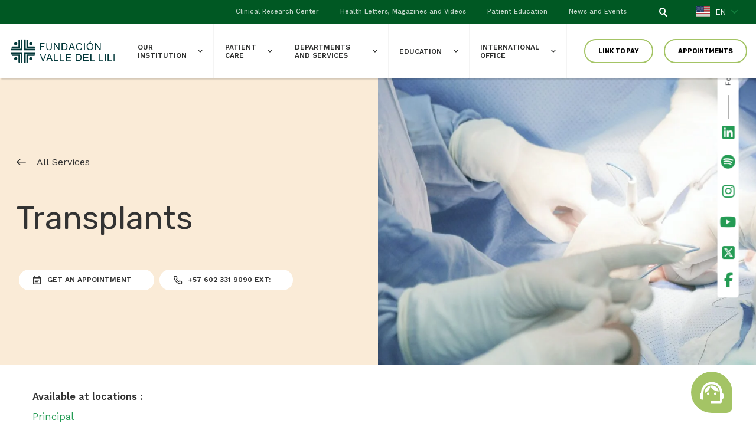

--- FILE ---
content_type: text/html; charset=UTF-8
request_url: https://valledellili.org/en/departamentos-y-servicios/transplants/
body_size: 48924
content:




<!DOCTYPE html>
<!--[if lt IE 7]><html lang="en-US" class="no-js lt-ie9 lt-ie8 lt-ie7"> <![endif]-->
<!--[if (IE 7)&!(IEMobile)]><html lang="en-US" class="no-js lt-ie9 lt-ie8"><![endif]-->
<!--[if (IE 8)&!(IEMobile)]><html lang="en-US" class="no-js lt-ie9"><![endif]-->
<!--[if gt IE 8]><!-->
<html lang="en-US" class="no-js"><!--<![endif]-->
<head>
	<meta charset="utf-8">
    <meta http-equiv="x-ua-compatible" content="ie=edge">
    <meta name="viewport" content="width=device-width, initial-scale=1, user-scalable=yes, shrink-to-fit=no">
    <meta name="facebook-domain-verification" content="m99nmxkw6o6265ccg73srecrxof8ak" />

    <!--<link rel="manifest" href="site.webmanifest">-->
	
	<link href="https://valledellili.org/wp-content/themes/f_valle_del_lili_2024/assets/images/favicon.ico" rel="shortcut icon" type="image/x-icon">


	<meta name='robots' content='index, follow, max-image-preview:large, max-snippet:-1, max-video-preview:-1' />
<link rel="alternate" hreflang="es" href="https://valledellili.org/departamentos-y-servicios/trasplantes/" />
<link rel="alternate" hreflang="en" href="https://valledellili.org/en/departamentos-y-servicios/transplants/" />
<link rel="alternate" hreflang="x-default" href="https://valledellili.org/departamentos-y-servicios/trasplantes/" />
<!-- Google tag (gtag.js) consent mode dataLayer added by Site Kit -->
<script type="text/javascript" id="google_gtagjs-js-consent-mode-data-layer">
/* <![CDATA[ */
window.dataLayer = window.dataLayer || [];function gtag(){dataLayer.push(arguments);}
gtag('consent', 'default', {"ad_personalization":"denied","ad_storage":"denied","ad_user_data":"denied","analytics_storage":"denied","functionality_storage":"denied","security_storage":"denied","personalization_storage":"denied","region":["AT","BE","BG","CH","CY","CZ","DE","DK","EE","ES","FI","FR","GB","GR","HR","HU","IE","IS","IT","LI","LT","LU","LV","MT","NL","NO","PL","PT","RO","SE","SI","SK"],"wait_for_update":500});
window._googlesitekitConsentCategoryMap = {"statistics":["analytics_storage"],"marketing":["ad_storage","ad_user_data","ad_personalization"],"functional":["functionality_storage","security_storage"],"preferences":["personalization_storage"]};
window._googlesitekitConsents = {"ad_personalization":"denied","ad_storage":"denied","ad_user_data":"denied","analytics_storage":"denied","functionality_storage":"denied","security_storage":"denied","personalization_storage":"denied","region":["AT","BE","BG","CH","CY","CZ","DE","DK","EE","ES","FI","FR","GB","GR","HR","HU","IE","IS","IT","LI","LT","LU","LV","MT","NL","NO","PL","PT","RO","SE","SI","SK"],"wait_for_update":500};
/* ]]> */
</script>
<!-- End Google tag (gtag.js) consent mode dataLayer added by Site Kit -->

	<!-- This site is optimized with the Yoast SEO plugin v26.6 - https://yoast.com/wordpress/plugins/seo/ -->
	<title>Transplants | Fundación Valle de Lili</title>
	<meta name="description" content="This service is in charge of the attention of multiple patients with terminal pathologies, for whom a transplant may be the only option of life." />
	<link rel="canonical" href="https://valledellili.org/en/departamentos-y-servicios/transplants/" />
	<meta property="og:locale" content="en_US" />
	<meta property="og:type" content="article" />
	<meta property="og:title" content="Transplants | Fundación Valle de Lili" />
	<meta property="og:description" content="This service is in charge of the attention of multiple patients with terminal pathologies, for whom a transplant may be the only option of life." />
	<meta property="og:url" content="https://valledellili.org/en/departamentos-y-servicios/transplants/" />
	<meta property="og:site_name" content="Fundación Valle del Lili" />
	<meta property="article:publisher" content="https://www.facebook.com/fundacionvalledelili" />
	<meta property="article:modified_time" content="2024-07-10T20:24:29+00:00" />
	<meta property="og:image" content="https://valledellili.org/wp-content/uploads/2018/02/trasplantes-headerbancodesangre-3-1.jpg" />
	<meta property="og:image:width" content="1200" />
	<meta property="og:image:height" content="720" />
	<meta property="og:image:type" content="image/jpeg" />
	<meta name="twitter:card" content="summary_large_image" />
	<meta name="twitter:site" content="@fundacionvalledelili" />
	<script type="application/ld+json" class="yoast-schema-graph">{"@context":"https://schema.org","@graph":[{"@type":"WebPage","@id":"https://valledellili.org/en/departamentos-y-servicios/transplants/","url":"https://valledellili.org/en/departamentos-y-servicios/transplants/","name":"Transplants | Fundación Valle de Lili","isPartOf":{"@id":"https://valledellili.org/#website"},"primaryImageOfPage":{"@id":"https://valledellili.org/en/departamentos-y-servicios/transplants/#primaryimage"},"image":{"@id":"https://valledellili.org/en/departamentos-y-servicios/transplants/#primaryimage"},"thumbnailUrl":"https://valledellili.org/wp-content/uploads/2018/02/trasplantes-headerbancodesangre-3-1.jpg","datePublished":"2018-02-14T21:45:07+00:00","dateModified":"2024-07-10T20:24:29+00:00","description":"This service is in charge of the attention of multiple patients with terminal pathologies, for whom a transplant may be the only option of life.","breadcrumb":{"@id":"https://valledellili.org/en/departamentos-y-servicios/transplants/#breadcrumb"},"inLanguage":"en-US","potentialAction":[{"@type":"ReadAction","target":["https://valledellili.org/en/departamentos-y-servicios/transplants/"]}]},{"@type":"ImageObject","inLanguage":"en-US","@id":"https://valledellili.org/en/departamentos-y-servicios/transplants/#primaryimage","url":"https://valledellili.org/wp-content/uploads/2018/02/trasplantes-headerbancodesangre-3-1.jpg","contentUrl":"https://valledellili.org/wp-content/uploads/2018/02/trasplantes-headerbancodesangre-3-1.jpg","width":1200,"height":720},{"@type":"BreadcrumbList","@id":"https://valledellili.org/en/departamentos-y-servicios/transplants/#breadcrumb","itemListElement":[{"@type":"ListItem","position":1,"name":"Home","item":"https://valledellili.org/en/"},{"@type":"ListItem","position":2,"name":"Transplants"}]},{"@type":"WebSite","@id":"https://valledellili.org/#website","url":"https://valledellili.org/","name":"Fundación Valle del Lili","description":"Excelencia en salud al servicio de la comunidad","publisher":{"@id":"https://valledellili.org/#organization"},"alternateName":"FVL","potentialAction":[{"@type":"SearchAction","target":{"@type":"EntryPoint","urlTemplate":"https://valledellili.org/?s={search_term_string}"},"query-input":{"@type":"PropertyValueSpecification","valueRequired":true,"valueName":"search_term_string"}}],"inLanguage":"en-US"},{"@type":"Organization","@id":"https://valledellili.org/#organization","name":"Fundación Valle de Lili","alternateName":"FVL","url":"https://valledellili.org/","logo":{"@type":"ImageObject","inLanguage":"en-US","@id":"https://valledellili.org/#/schema/logo/image/","url":"https://valledellili.org/wp-content/uploads/2019/04/Logo-FVL-01-succes-reclutamiento.jpg","contentUrl":"https://valledellili.org/wp-content/uploads/2019/04/Logo-FVL-01-succes-reclutamiento.jpg","width":426,"height":129,"caption":"Fundación Valle de Lili"},"image":{"@id":"https://valledellili.org/#/schema/logo/image/"},"sameAs":["https://www.facebook.com/fundacionvalledelili","https://x.com/fundacionvalledelili","https://www.instagram.com/fundacionvalledelili","https://www.linkedin.com/organization-guest/company/fundaci-n-valle-del-lili","https://www.youtube.com/user/FVLTV"]}]}</script>
	<!-- / Yoast SEO plugin. -->


<link rel='dns-prefetch' href='//www.googletagmanager.com' />
<style id='wp-img-auto-sizes-contain-inline-css' type='text/css'>
img:is([sizes=auto i],[sizes^="auto," i]){contain-intrinsic-size:3000px 1500px}
/*# sourceURL=wp-img-auto-sizes-contain-inline-css */
</style>
<link rel='stylesheet' id='main-css-css' href='https://valledellili.org/wp-content/themes/f_valle_del_lili_2024/assets/css/main.min.css?ver=52bbe7816b345fc8a72bc01928a0bef3' type='text/css' media='all' />
<link rel='stylesheet' id='stylefvl-css-css' href='https://valledellili.org/wp-content/themes/f_valle_del_lili_2024/assets/css/style_fvl.min.css?ver=1.0.4' type='text/css' media='all' />
<link rel='stylesheet' id='custom-css-css' href='https://valledellili.org/wp-content/themes/f_valle_del_lili_2024/assets/css/custom-min.css?ver=52bbe7816b345fc8a72bc01928a0bef3' type='text/css' media='all' />
<style id='classic-theme-styles-inline-css' type='text/css'>
/*! This file is auto-generated */
.wp-block-button__link{color:#fff;background-color:#32373c;border-radius:9999px;box-shadow:none;text-decoration:none;padding:calc(.667em + 2px) calc(1.333em + 2px);font-size:1.125em}.wp-block-file__button{background:#32373c;color:#fff;text-decoration:none}
/*# sourceURL=/wp-includes/css/classic-themes.min.css */
</style>
<link rel='stylesheet' id='wpml-blocks-css' href='https://valledellili.org/wp-content/plugins/sitepress-multilingual-cms/dist/css/blocks/styles.css?ver=4.6.15' type='text/css' media='all' />
<link rel='stylesheet' id='fl-builder-layout-7989-css' href='https://valledellili.org/wp-content/uploads/bb-plugin/cache/7989-layout.css?ver=67f00eec4f032dda03b44da171c4b988' type='text/css' media='all' />
<link rel='stylesheet' id='slb_core-css' href='https://valledellili.org/wp-content/plugins/simple-lightbox/client/css/app.css?ver=2.9.4' type='text/css' media='all' />
<link rel='stylesheet' id='wp-pagenavi-css' href='https://valledellili.org/wp-content/plugins/wp-pagenavi/pagenavi-css.css?ver=2.70' type='text/css' media='all' />
<link rel='stylesheet' id='cf7cf-style-css' href='https://valledellili.org/wp-content/plugins/cf7-conditional-fields/style.css?ver=2.5.1' type='text/css' media='all' />
<!--n2css--><!--n2js--><script type="text/javascript" id="wpml-cookie-js-extra">
/* <![CDATA[ */
var wpml_cookies = {"wp-wpml_current_language":{"value":"en","expires":1,"path":"/"}};
var wpml_cookies = {"wp-wpml_current_language":{"value":"en","expires":1,"path":"/"}};
//# sourceURL=wpml-cookie-js-extra
/* ]]> */
</script>
<script type="text/javascript" src="https://valledellili.org/wp-content/plugins/sitepress-multilingual-cms/res/js/cookies/language-cookie.js?ver=4.6.15" id="wpml-cookie-js" defer="defer" data-wp-strategy="defer"></script>

<!-- Google tag (gtag.js) snippet added by Site Kit -->
<!-- Google Analytics snippet added by Site Kit -->
<script type="text/javascript" src="https://www.googletagmanager.com/gtag/js?id=G-2TC7YPRNQ0" id="google_gtagjs-js" async></script>
<script type="text/javascript" id="google_gtagjs-js-after">
/* <![CDATA[ */
window.dataLayer = window.dataLayer || [];function gtag(){dataLayer.push(arguments);}
gtag("set","linker",{"domains":["valledellili.org"]});
gtag("js", new Date());
gtag("set", "developer_id.dZTNiMT", true);
gtag("config", "G-2TC7YPRNQ0");
//# sourceURL=google_gtagjs-js-after
/* ]]> */
</script>
<meta name="generator" content="Site Kit by Google 1.170.0" />		<script type="text/javascript">
				(function(c,l,a,r,i,t,y){
					c[a]=c[a]||function(){(c[a].q=c[a].q||[]).push(arguments)};t=l.createElement(r);t.async=1;
					t.src="https://www.clarity.ms/tag/"+i+"?ref=wordpress";y=l.getElementsByTagName(r)[0];y.parentNode.insertBefore(t,y);
				})(window, document, "clarity", "script", "gs2yghb3wl");
		</script>
		  <script src="https://cdn.onesignal.com/sdks/web/v16/OneSignalSDK.page.js" defer></script>
  <script>
          window.OneSignalDeferred = window.OneSignalDeferred || [];
          OneSignalDeferred.push(async function(OneSignal) {
            await OneSignal.init({
              appId: "000c1053-9613-4b47-b860-1caddb6968b3",
              serviceWorkerOverrideForTypical: true,
              path: "https://valledellili.org/wp-content/plugins/onesignal-free-web-push-notifications/sdk_files/",
              serviceWorkerParam: { scope: "/wp-content/plugins/onesignal-free-web-push-notifications/sdk_files/push/onesignal/" },
              serviceWorkerPath: "OneSignalSDKWorker.js",
            });
          });

          // Unregister the legacy OneSignal service worker to prevent scope conflicts
          if (navigator.serviceWorker) {
            navigator.serviceWorker.getRegistrations().then((registrations) => {
              // Iterate through all registered service workers
              registrations.forEach((registration) => {
                // Check the script URL to identify the specific service worker
                if (registration.active && registration.active.scriptURL.includes('OneSignalSDKWorker.js.php')) {
                  // Unregister the service worker
                  registration.unregister().then((success) => {
                    if (success) {
                      console.log('OneSignalSW: Successfully unregistered:', registration.active.scriptURL);
                    } else {
                      console.log('OneSignalSW: Failed to unregister:', registration.active.scriptURL);
                    }
                  });
                }
              });
            }).catch((error) => {
              console.error('Error fetching service worker registrations:', error);
            });
        }
        </script>
    <style>
        .youtube-modal {
            display: none;
            position: fixed;
            z-index: 1;
            padding-top: 60px;
            left: 0;
            top: 0;
            width: 100%;
            height: 100%;
            overflow: auto;
            background-color: rgb(0,0,0);
            background-color: rgba(0,0,0,0.4);
        }


        .youtube-modal-content {
            background-color: #093b14b8;
            width: -webkit-fill-available;
            height: -webkit-fill-available;
            display: flex;
            justify-content: center;
            align-content: center;
            align-items: flex-end;
            flex-wrap: wrap;
            flex-direction: column;
        }

        .youtube-modal-content iframe{
            width: 90vw;
            max-width: 900px;
            height: 50vh;
            max-height: 500px ;
        }

        .youtube-modal-close {
            color: #aaa;
            float: right;
            font-size: 28px;
            font-weight: bold;
        }

        .youtube-modal-close:hover,
        .youtube-modal-close:focus {
            color: black;
            text-decoration: none;
            cursor: pointer;
        }

        .youtube-modal-link {
            cursor: pointer;
            display: inline-block;
        }

        .youtube-modal-link img {
            max-width: 100%;
            height: auto;
            border: none;
        }

        .youtube-modal-container {
            text-align: center;
            margin-bottom: 20px;
        }

        .youtube-modal-title {
            font-size: 16px;
            margin-top: 10px;
        }
    </style>
    <meta name="tec-api-version" content="v1"><meta name="tec-api-origin" content="https://valledellili.org/en/"><link rel="alternate" href="https://valledellili.org/en/wp-json/tribe/events/v1/" />
<!-- Google AdSense meta tags added by Site Kit -->
<meta name="google-adsense-platform-account" content="ca-host-pub-2644536267352236">
<meta name="google-adsense-platform-domain" content="sitekit.withgoogle.com">
<!-- End Google AdSense meta tags added by Site Kit -->

<!-- Google Tag Manager snippet added by Site Kit -->
<script type="text/javascript">
/* <![CDATA[ */

			( function( w, d, s, l, i ) {
				w[l] = w[l] || [];
				w[l].push( {'gtm.start': new Date().getTime(), event: 'gtm.js'} );
				var f = d.getElementsByTagName( s )[0],
					j = d.createElement( s ), dl = l != 'dataLayer' ? '&l=' + l : '';
				j.async = true;
				j.src = 'https://www.googletagmanager.com/gtm.js?id=' + i + dl;
				f.parentNode.insertBefore( j, f );
			} )( window, document, 'script', 'dataLayer', 'GTM-NQGNRXK' );
			
/* ]]> */
</script>

<!-- End Google Tag Manager snippet added by Site Kit -->
<link rel="icon" href="https://valledellili.org/wp-content/uploads/2018/06/logo-fvl-150x150.png" sizes="32x32" />
<link rel="icon" href="https://valledellili.org/wp-content/uploads/2018/06/logo-fvl-300x300.png" sizes="192x192" />
<link rel="apple-touch-icon" href="https://valledellili.org/wp-content/uploads/2018/06/logo-fvl-300x300.png" />
<meta name="msapplication-TileImage" content="https://valledellili.org/wp-content/uploads/2018/06/logo-fvl-300x300.png" />
	<!-- Browser Happy -->
	<!--[if lt IE 7]>
        <p class="browsehappy">You are using an <strong>outdated</strong> browser. Please <a href="http://browsehappy.com/">upgrade your browser</a> to improve your experience.</p>
    <![endif]-->
    <script>
            setTimeout(function(){
                document.getElementById('loader').className += " loader--none";
            }, 500);
       
    </script>  

</head>

<body class="wp-singular unidades_y_servicios-template unidades_y_servicios-template-templates unidades_y_servicios-template-page-single-unidades-y-servicios unidades_y_servicios-template-templatespage-single-unidades-y-servicios-php single single-unidades_y_servicios postid-7989 wp-theme-f_valle_del_lili_2024 fl-builder fl-builder-lite-2-9-4-2 fl-no-js tribe-no-js">

    <div id="loader">
        <div class="indicator"> 
            <svg width="16px" height="16px">
                <polyline id="back" points="1 6 4 6 6 11 10 1 12 6 15 6"></polyline>
                <polyline id="front" points="1 6 4 6 6 11 10 1 12 6 15 6"></polyline>
            </svg>
        </div>
    </div>
   
    
    <!--Se incluye el boton flotante para realizar los diferentes tipos de contacto-->
    <!--Este es el archivo que muestra el boton flotante para los diferentes puntos de contacto en la pagina web-->

<style>

.fab-container {
	 display: flex;
	 flex-direction: column;
	 justify-content: flex-end;
	 align-items: center;
	 user-select: none;
	 position: fixed;
	 bottom: 20px;
	 right: 40px;
	 z-index: 1043;
}
@media (max-width: 600px) {
	.fab-container {
	 bottom: 10px;
	 right: 20px;
    }
}
.fab-container:hover {
	 height: 100%;
}
 .fab-container:hover .sub-button:nth-child(2) {
	 transform: translateY(-20px);
}
 .fab-container:hover .sub-button:nth-child(3) {
	 transform: translateY(-110px);
}
 .fab-container:hover .sub-button:nth-child(4) {
	 transform: translateY(-170px);
}
 .fab-container:hover .sub-button:nth-child(5) {
	 transform: translateY(-230px);
}
 .fab-container:hover .sub-button:nth-child(6) {
	 transform: translateY(-290px);
}
.fab-container:hover .sub-button:nth-child(7) {
	 transform: translateY(-350px);
}

 .fab-container .fab {
	 position: relative;
	 height: 70px;
	 width: 70px;
	background-color: #a4c465; 
    /* background-color: #f48eb8; */
    background-position: center;
    background-size: cover;
	 border-radius: 50%;
	 z-index: 2;
}
 .fab-container .fab::before {
	 content: " ";
	 position: absolute;
	 bottom: 0;
	 right: 0;
	 height: 35px;
	 width: 35px;
	 background-color: inherit;
	 border-radius: 0 0 10px 0;
	 z-index: -1;
}
 .fab-container .fab .fab-content {
	 display: flex;
	 align-items: center;
	 justify-content: center;
	 height: 100%;
	 width: 100%;
	 border-radius: 50%;
}
 .fab-container .fab .fab-content .material-icons {
	 color: white;
	 font-size: 48px;
     transition: all 0.3s ease; 
}

.fab-container .fab .fab-content .material-icons:hover {
	 color: white;
	 font-size: 55px;
}

 .fab-container .sub-button {
	 position: absolute;
	 display: flex;
	 align-items: center;
	 justify-content: center;
	 bottom: 10px;
	 right: 10px;
	 height: 50px;
	 width: 50px;
	 background-color: #005823;
	 border-radius: 50%;
	 transition: all 0.3s ease;
     box-shadow: 2px 2px 2px #2125298c;
}
 .fab-container .sub-button:hover {
	 cursor: pointer;
}
 .fab-container .sub-button .material-icons {
	 color: white;
	 padding-top: 6px;
}

.fact_check {
    position:relative;
    display:inline-block;
}

.fact_check:after {
    content: "fact_check";
}

.fab-container .sub-button .tooltiptext {
	visibility: hidden;
    width: 140px;
	background-color: #dee2e6;
    box-shadow: 2px 2px 2px #2125298c;
    color: #333;
	opacity: 0;
    text-align: center;
    border-radius: 6px;
    padding: 5px 0;
    position: absolute;
    z-index: 1;
    font-size: 14px;
    right: 60px;
	transition: all 0.3s ease-in-out;
	-webkit-transition: all 0.3s ease-in-out;
    -moz-transition: all 0.3s ease-in-out;
    -ms-transition: all 0.3s ease-in-out;
    -o-transition: all 0.3s ease-in-out;
	transition-delay: 0.1s;
}

.fab-container:hover .sub-button .tooltiptext {
  visibility: visible;
  opacity: 1;
}

/* The popup webcallback - hidden by default */
.chat-popup {
  display: none;
  position: fixed;
  bottom: 0;
  right: 55px;
  border: none;
  z-index: 9;
  transition: all 0.3s ease-in-out;
	-webkit-transition: all 0.3s ease-in-out;
    -moz-transition: all 0.3s ease-in-out;
    -ms-transition: all 0.3s ease-in-out;
    -o-transition: all 0.3s ease-in-out;
	transition-delay: 0.1s;
}

@media (max-width: 600px) {
	.chat-popup{
		right: 0px;
	}
}

#callbackWindow iframe{
    width: 320px;
    min-height: 660px;
    border: none;
    background-color: white;
    -webkit-box-shadow: 0 0 21px 2px rgb(0 0 0 / 20%);
    box-shadow: 0 0 21px 2px rgb(0 0 0 / 20%);
    z-index: 999;
}

@media (max-width: 600px) {
        #callbackWindow iframe{
        width: 100vw;
        min-height: 100vh;
    }

}

#callbackWindow iframe ::-webkit-scrollbar {
  width: 20px;
}

.form-check-label{
	width: 100%;
}

.close-window-btn{
    z-index: 9001;
    background-color: white;
    font-size: 15px;
    width: 30px;
    height: 30px;
    border: none;
    border-radius: 20px;
    right: 20px;
    top: 22px;
}

/* Animations webcallback */

.cssAnimationIn {
  -webkit-animation-name: cssAnimationIn;
  -webkit-animation-duration: 1s;
  -webkit-animation-iteration-count: 1;
  -webkit-animation-timing-function: ease;
  -webkit-animation-fill-mode: forwards;
}

@-webkit-keyframes cssAnimationIn {
  from {
    -webkit-transform: skew(0deg) translateY(100%);
  }
  to {
    -webkit-transform: skew(0deg) translateY(1%);
  }
}

.cssAnimationOut {
  -webkit-animation-name: cssAnimationOut;
  -webkit-animation-duration: 1s;
  -webkit-animation-iteration-count: 1;
  -webkit-animation-timing-function: ease;
  -webkit-animation-fill-mode: forwards;
}

@-webkit-keyframes cssAnimationOut {
  from {
    -webkit-transform: skew(0deg) translateY(1%);
  }
  to {
    -webkit-transform: skew(0deg) translateY(120%);
  }
}


/*Chat Styles*/ 
.cx-widget.cx-theme-light .cx-svg-icon-tone1 {
    fill: #28a745;
}

.cx-webchat .cx-transcript {
    font-size: 14px;
}

.cx-webchat div.cx-input-container .cx-message-input {
    font-size: 14px;
}

.cx-widget.cx-theme-light .cx-button-group button:focus{
    border-color: rgb(255 255 255 / 40%)!important;
}

.cx-widget{ 
    font-family: "Rubik",sans-serif;
    font-size: 14px; 
}

.cx-widget .cx-btn {
    font-family: "Rubik",sans-serif;
    font-size: 14px;
    font-weight: 200;
}

.cx-widget.cx-theme-light .cx-btn-primary{
    font-family: "Rubik",sans-serif;
    font-size: 14px;
    color: black;
    background: #a4c465;
    border: none;
}


</style>




<div class="fab-container">

    <div id="callbackWindow" class="chat-popup">
        <div class="d-flex flex-column position-relative">

            
                            <iframe
                    id="callBack"
                    class=""
                    title="We call you"
                    width="320px"
                    height="500px"
                    src="https://valledellili.org/fvl-callback/english-version/">
                </iframe>
                        
            <button class="close-window-btn position-absolute" 
            onclick="closeForm('callbackWindow')"><svg version="1.1" xmlns="http://www.w3.org/2000/svg" xmlns:xlink="http://www.w3.org/1999/xlink" xml:space="preserve" viewBox="0 0 100 100" focusable="false" role="img" aria-hidden="true" alt=""><path class="cx-svg-icon-tone1" fill="#8795a6" d="M100,14.29,64.28,50,100,85.7,85.7,100,50,64.28,14.3,100,0,85.7,35.72,50,0,14.29,14.3,0,50,35.71,85.7,0Z" transform="translate(-0.02 -0.01)"></path></svg></button>
        </div>
    </div>

	<!--Boton Principal-->
    <div class="fab shadow">
        <div class="fab-content">
            <span>
            <svg width="40" height="45" viewBox="0 0 30 32" fill="none" xmlns="http://www.w3.org/2000/svg">
            <path d="M13.5 31V28H25.5V17.35C25.5 14.425 24.4813 11.9437 22.4438 9.90625C20.4063 7.86875 17.925 6.85 15 6.85C12.075 6.85 9.59375 7.86875 7.55625 9.90625C5.51875 11.9437 4.5 14.425 4.5 17.35V26.5H3C2.175 26.5 1.46875 26.2063 0.88125 25.6188C0.29375 25.0313 0 24.325 0 23.5V20.5C0 19.975 0.13125 19.4812 0.39375 19.0187C0.65625 18.5562 1.025 18.1875 1.5 17.9125L1.6125 15.925C1.8125 14.225 2.30625 12.65 3.09375 11.2C3.88125 9.75 4.86875 8.4875 6.05625 7.4125C7.24375 6.3375 8.60625 5.5 10.1438 4.9C11.6813 4.3 13.3 4 15 4C16.7 4 18.3125 4.3 19.8375 4.9C21.3625 5.5 22.725 6.33125 23.925 7.39375C25.125 8.45625 26.1125 9.7125 26.8875 11.1625C27.6625 12.6125 28.1625 14.1875 28.3875 15.8875L28.5 17.8375C28.975 18.0625 29.3438 18.4 29.6063 18.85C29.8688 19.3 30 19.775 30 20.275V23.725C30 24.225 29.8688 24.7 29.6063 25.15C29.3438 25.6 28.975 25.9375 28.5 26.1625V28C28.5 28.825 28.2063 29.5313 27.6188 30.1188C27.0313 30.7063 26.325 31 25.5 31H13.5ZM10.5 20.5C10.075 20.5 9.71875 20.3563 9.43125 20.0688C9.14375 19.7813 9 19.425 9 19C9 18.575 9.14375 18.2188 9.43125 17.9313C9.71875 17.6438 10.075 17.5 10.5 17.5C10.925 17.5 11.2813 17.6438 11.5688 17.9313C11.8563 18.2188 12 18.575 12 19C12 19.425 11.8563 19.7813 11.5688 20.0688C11.2813 20.3563 10.925 20.5 10.5 20.5ZM19.5 20.5C19.075 20.5 18.7188 20.3563 18.4313 20.0688C18.1438 19.7813 18 19.425 18 19C18 18.575 18.1438 18.2188 18.4313 17.9313C18.7188 17.6438 19.075 17.5 19.5 17.5C19.925 17.5 20.2813 17.6438 20.5688 17.9313C20.8563 18.2188 21 18.575 21 19C21 19.425 20.8563 19.7813 20.5688 20.0688C20.2813 20.3563 19.925 20.5 19.5 20.5ZM6.0375 18.175C5.8625 15.525 6.6625 13.25 8.4375 11.35C10.2125 9.45 12.425 8.5 15.075 8.5C17.3 8.5 19.2563 9.20625 20.9438 10.6187C22.6313 12.0312 23.65 13.8375 24 16.0375C21.725 16.0125 19.6312 15.4 17.7188 14.2C15.8063 13 14.3375 11.375 13.3125 9.325C12.9125 11.325 12.0687 13.1063 10.7812 14.6688C9.49375 16.2313 7.9125 17.4 6.0375 18.175Z" fill="white"/>
            </svg>
            </span>
        </div>
    </div>

    <div class="sub-button shadow">
        <a href="https://api.whatsapp.com/send?phone=573217997546" target="_blank" id="whatsapp_button" class="mb-1">
            <span> <svg xmlns="http://www.w3.org/2000/svg" fill="#ffffff" viewBox="0 0 50 50" width="30px" height="30px" style="margin-top:10px"><path d="M25,2C12.318,2,2,12.318,2,25c0,3.96,1.023,7.854,2.963,11.29L2.037,46.73c-0.096,0.343-0.003,0.711,0.245,0.966 C2.473,47.893,2.733,48,3,48c0.08,0,0.161-0.01,0.24-0.029l10.896-2.699C17.463,47.058,21.21,48,25,48c12.682,0,23-10.318,23-23 S37.682,2,25,2z M36.57,33.116c-0.492,1.362-2.852,2.605-3.986,2.772c-1.018,0.149-2.306,0.213-3.72-0.231 c-0.857-0.27-1.957-0.628-3.366-1.229c-5.923-2.526-9.791-8.415-10.087-8.804C15.116,25.235,13,22.463,13,19.594 s1.525-4.28,2.067-4.864c0.542-0.584,1.181-0.73,1.575-0.73s0.787,0.005,1.132,0.021c0.363,0.018,0.85-0.137,1.329,1.001 c0.492,1.168,1.673,4.037,1.819,4.33c0.148,0.292,0.246,0.633,0.05,1.022c-0.196,0.389-0.294,0.632-0.59,0.973 s-0.62,0.76-0.886,1.022c-0.296,0.291-0.603,0.606-0.259,1.19c0.344,0.584,1.529,2.493,3.285,4.039 c2.255,1.986,4.158,2.602,4.748,2.894c0.59,0.292,0.935,0.243,1.279-0.146c0.344-0.39,1.476-1.703,1.869-2.286 s0.787-0.487,1.329-0.292c0.542,0.194,3.445,1.604,4.035,1.896c0.59,0.292,0.984,0.438,1.132,0.681 C37.062,30.587,37.062,31.755,36.57,33.116z"/></svg></span>
            <span class="tooltiptext mt-1">Talk by Whatsapp</span>
        </a>
    </div>
    <div class="sub-button shadow">
        <a href="#" onclick="openForm('callbackWindow')" id="callback-btn">    
            <span>
            <svg viewBox="0 0 30 30" width="25px" height="30px" style="margin-top:10px" xmlns="http://www.w3.org/2000/svg" style="margin-top:10px">
                <g clip-path="url(#clip0_5528_3)">
                <path d="M9.66168 1.42899C9.21053 0.339196 8.02113 -0.240856 6.88446 0.0696769L1.72844 1.47587C0.708953 1.7571 0 2.68284 0 3.73748C0 18.2329 11.7534 29.9863 26.2488 29.9863C27.3035 29.9863 28.2292 29.2774 28.5105 28.2579L29.9167 23.1019C30.2272 21.9652 29.6471 20.7758 28.5573 20.3246L22.9326 17.981C21.9775 17.5826 20.8702 17.858 20.2198 18.6607L17.8527 21.5492C13.7279 19.5981 10.3882 16.2584 8.43713 12.1336L11.3257 9.77238C12.1284 9.11615 12.4038 8.01464 12.0053 7.0596L9.66168 1.43485V1.42899Z" fill="white"/>
                </g>
                <defs>
                <clipPath id="clip0_5528_3">
                <rect width="30" height="30" fill="white"/>
                </clipPath>
                </defs>
            </svg>
            </span>
		    <span class="tooltiptext mt-1">We Call You</span>
        </a>
    </div>
    <div class="sub-button shadow">
        <a href="/contactanos/" target="_blank" id="contactenos_button">
            <span>
            <svg width="40" height="25" viewBox="0 0 38 30" fill="none" xmlns="http://www.w3.org/2000/svg" style="margin-top:10px">
                <path d="M8 0C6.89375 0 6 0.837891 6 1.875V13.125H12V11.25C12 9.18164 13.7938 7.5 16 7.5H30V1.875C30 0.837891 29.1063 0 28 0H8ZM16 9.375C14.8937 9.375 14 10.2129 14 11.25V13.125H20C22.2062 13.125 24 14.8066 24 16.875V24.375H36C37.1063 24.375 38 23.5371 38 22.5V11.25C38 10.2129 37.1063 9.375 36 9.375H16ZM31 13.125H33C33.55 13.125 34 13.5469 34 14.0625V15.9375C34 16.4531 33.55 16.875 33 16.875H31C30.45 16.875 30 16.4531 30 15.9375V14.0625C30 13.5469 30.45 13.125 31 13.125ZM4 15C2.89375 15 2 15.8379 2 16.875V17.6367L11.6938 24.3691C11.7813 24.4277 11.8875 24.4629 12 24.4629C12.1125 24.4629 12.2187 24.4277 12.3062 24.3691L22 17.6367V16.875C22 15.8379 21.1063 15 20 15H4ZM22 19.9687L13.5 25.875C13.0687 26.1738 12.5437 26.3379 12 26.3379C11.4563 26.3379 10.9375 26.1738 10.5 25.875L2 19.9687V28.125C2 29.1621 2.89375 30 4 30H20C21.1063 30 22 29.1621 22 28.125V19.9687Z" fill="white"></path>
            </svg>
            </span>
            <span class="tooltiptext mt-1">Write us</span>
        </a>
    </div>
    <div class="sub-button shadow">
        <a href="https://valledellili.org/atencion-al-paciente/especialidades/" target="_parent" id="especialidades_button">
            <span>
            <svg width="30" height="25" viewBox="0 0 30 25" fill="none" xmlns="http://www.w3.org/2000/svg" style="margin-top:10px">
            <g clip-path="url(#clip0_5530_9)">
            <path d="M14.9997 17.4159C14.9997 20.2317 16.3825 22.7211 18.506 24.2308H6.00439C4.34971 24.2308 3.00439 22.8725 3.00439 21.2019V13.6109H1.50439C0.660644 13.6109 0.00439453 12.9483 0.00439453 12.0917C0.00439453 11.6658 0.14502 11.2872 0.473145 10.9559L12.4872 0.378606C12.8153 0.0473257 13.1903 0 13.5185 0C13.8466 0 14.2216 0.0946514 14.5028 0.33128L24.4731 9.17646C24.0747 9.11493 23.6622 9.08654 23.2497 9.08654C20.6856 9.08654 18.3981 10.2649 16.8841 12.1154H14.9997V9.84375C14.9997 9.42728 14.6622 9.08654 14.2497 9.08654H12.7497C12.3372 9.08654 11.9997 9.42728 11.9997 9.84375V12.1154H9.74971C9.33721 12.1154 8.99971 12.4561 8.99971 12.8726V14.387C8.99971 14.8035 9.33721 15.1442 9.74971 15.1442H11.9997V17.4159C11.9997 17.8323 12.3372 18.1731 12.7497 18.1731H14.2497C14.6622 18.1731 14.9997 17.8323 14.9997 17.4159ZM16.4997 17.4159C16.4997 15.6084 17.2109 13.875 18.4767 12.597C19.7426 11.319 21.4595 10.601 23.2497 10.601C25.0399 10.601 26.7568 11.319 28.0227 12.597C29.2885 13.875 29.9997 15.6084 29.9997 17.4159C29.9997 19.2233 29.2885 20.9567 28.0227 22.2347C26.7568 23.5128 25.0399 24.2308 23.2497 24.2308C21.4595 24.2308 19.7426 23.5128 18.4767 22.2347C17.2109 20.9567 16.4997 19.2233 16.4997 17.4159ZM26.4044 15.3667C26.1138 15.0732 25.6356 15.0732 25.345 15.3667L22.4997 18.2393L21.1544 16.8811C20.8638 16.5877 20.3856 16.5877 20.095 16.8811C19.8044 17.1745 19.8044 17.6572 20.095 17.9506L21.97 19.8437C22.2606 20.1371 22.7388 20.1371 23.0294 19.8437L26.4044 16.4362C26.695 16.1428 26.695 15.6601 26.4044 15.3667Z" fill="white"/>
            </g>
            <defs>
            <clipPath id="clip0_5530_9">
            <rect width="30" height="24.2308" fill="white"/>
            </clipPath>
            </defs>
            </svg>
            </span>
            <span class="tooltiptext mt-1">Specialties</span>
        </a>
    </div>
    <div class="sub-button shadow">
        <a href="https://valledellili.org/directorio-medico/" target="_parent" id="medica-directory-btn">
            <span>
                <svg width="30" height="30" viewBox="0 0 30 35" fill="none" xmlns="http://www.w3.org/2000/svg" style="margin-top:10px">
            <g clip-path="url(#clip0_5530_11)">
            <path d="M15 17.1429C17.2733 17.1429 19.4535 16.2398 21.0609 14.6323C22.6684 13.0249 23.5714 10.8447 23.5714 8.57143C23.5714 6.29814 22.6684 4.11797 21.0609 2.51051C19.4535 0.903059 17.2733 0 15 0C12.7267 0 10.5465 0.903059 8.93908 2.51051C7.33163 4.11797 6.42857 6.29814 6.42857 8.57143C6.42857 10.8447 7.33163 13.0249 8.93908 14.6323C10.5465 16.2398 12.7267 17.1429 15 17.1429ZM8.57143 20.8393C3.61607 22.2924 0 26.8728 0 32.2969C0 33.3951 0.890625 34.2857 1.98884 34.2857H28.0112C29.1094 34.2857 30 33.3951 30 32.2969C30 26.8728 26.3839 22.2924 21.4286 20.8393V24.2411C23.2768 24.7165 24.6429 26.3973 24.6429 28.3929V31.0714C24.6429 31.6607 24.1607 32.1429 23.5714 32.1429H22.5C21.9107 32.1429 21.4286 31.6607 21.4286 31.0714C21.4286 30.4821 21.9107 30 22.5 30V28.3929C22.5 27.2076 21.5424 26.25 20.3571 26.25C19.1719 26.25 18.2143 27.2076 18.2143 28.3929V30C18.8036 30 19.2857 30.4821 19.2857 31.0714C19.2857 31.6607 18.8036 32.1429 18.2143 32.1429H17.1429C16.5536 32.1429 16.0714 31.6607 16.0714 31.0714V28.3929C16.0714 26.3973 17.4375 24.7165 19.2857 24.2411V20.4174C18.8839 20.3772 18.4754 20.3571 18.0603 20.3571H11.9397C11.5246 20.3571 11.1161 20.3772 10.7143 20.4174V24.7969C12.2612 25.2589 13.3929 26.692 13.3929 28.3929C13.3929 30.4621 11.7121 32.1429 9.64286 32.1429C7.57366 32.1429 5.89286 30.4621 5.89286 28.3929C5.89286 26.692 7.02455 25.2589 8.57143 24.7969V20.8393ZM9.64286 30C10.0691 30 10.4779 29.8307 10.7793 29.5293C11.0807 29.2279 11.25 28.8191 11.25 28.3929C11.25 27.9666 11.0807 27.5578 10.7793 27.2564C10.4779 26.955 10.0691 26.7857 9.64286 26.7857C9.21662 26.7857 8.80783 26.955 8.50644 27.2564C8.20504 27.5578 8.03571 27.9666 8.03571 28.3929C8.03571 28.8191 8.20504 29.2279 8.50644 29.5293C8.80783 29.8307 9.21662 30 9.64286 30Z" fill="white"/>
            </g>
            <defs>
            <clipPath id="clip0_5530_11">
            <rect width="30" height="34.2857" fill="white"/>
            </clipPath>
            </defs>
            </svg></span>
            <span class="tooltiptext mt-1">Medical directory</span>
        </a>
    </div>

</div>



<script type="text/javascript">

function openForm(i) {
  document.getElementById(i).style.display = "block";
  document.getElementById(i).classList.add('cssAnimationIn');
  document.getElementById(i).classList.remove('cssAnimationOut');
}

function closeForm(i) {
  document.getElementById(i).classList.add('cssAnimationOut');
  document.getElementById(i).classList.remove('cssAnimationIn');
}



</script>

   
    <!--Se incluye el boton de redes-->
    <div class="sidebar-floating-networks position-fixed d-none d-xl-inline-flex py-0 pl-2 pr-3 justify-content-between align-items-center bg-white rounded wow fadeIn animated" data-wow-delay="1s">
    <div class="rotate  text--xs text--lighter d-flex">
		Follow us    </div>
    <div class="d-flex">
				            <div class="d-flex justify-content-center px-1 icons">
                <a class="" href="https://www.facebook.com/fvlcali" target="_blank" rel="noopener noreferrer">
					<i class="fab fa-facebook-f fa-lg p-2"></i>                </a>
            </div>
		            <div class="d-flex justify-content-center px-1 icons">
                <a class="" href="https://twitter.com/fvlcali" target="_blank" rel="noopener noreferrer">
					<i class="fab fa-twitter fa-lg p-2"></i>                </a>
            </div>
		            <div class="d-flex justify-content-center px-1 icons">
                <a class="" href="https://www.youtube.com/user/FVLTV" target="_blank" rel="noopener noreferrer">
					<i class="fab fa-youtube fa-lg p-2"></i>                </a>
            </div>
		            <div class="d-flex justify-content-center px-1 icons">
                <a class="" href="https://www.instagram.com/fundacionvalledelili/" target="_blank" rel="noopener noreferrer">
					<i class="fab fa-instagram fa-lg p-2"></i>                </a>
            </div>
		            <div class="d-flex justify-content-center px-1 icons">
                <a class="" href="https://open.spotify.com/show/0Nq1c3JF0uAxUQonFQiwAg?si=OaniUyaYSQSP505apmiPIA" target="_blank" rel="noopener noreferrer">
					<i class="fab  fa-spotify fa-lg p-2"></i>                </a>
            </div>
		            <div class="d-flex justify-content-center px-1 icons">
                <a class="" href="https://www.linkedin.com/organization-guest/company/fundaci-n-valle-del-lili%20" target="_blank" rel="noopener noreferrer">
					<i class="fab fa-linkedin fa-lg p-2"></i>                </a>
            </div>
		    </div>
</div>

    
	<header class="sidebar-header">
    
        <div class="sidebar-header_top bg-green-dark d-none d-md-block"> 
        <!--<div class="sidebar-header_top bg-pink d-none d-md-block">-->
			<div class="container">
				<div class="d-flex mx-0 ml-3 mx-lg-0 justify-content-between justify-content-lg-end justify-content-xl-end align-items-center">
					<div class="col d-flex justify-content-start justify-content-lg-end px-0 py-0 px-lg-3 menu scroll-x-menu" >
						<ul id="menu-menu-top-bar-ingles" class="row"><li id="menu-item-9065" class="menu-item menu-item-type-custom menu-item-object-custom menu-item-9065"><a target="_blank" href="https://centrodeinvestigacionesclinicas.fvl.org.co/">Clinical Research Center</a></li>
<li id="menu-item-9790" class="menu-item menu-item-type-taxonomy menu-item-object-publicaciones menu-item-9790"><a href="https://valledellili.org/en/publicaciones/all/">Health Letters, Magazines and Videos</a></li>
<li id="menu-item-14853" class="menu-item menu-item-type-post_type menu-item-object-page menu-item-14853"><a href="https://valledellili.org/en/patient-care/patient-education/">Patient Education</a></li>
<li id="menu-item-9597" class="text--medium menu-item menu-item-type-post_type menu-item-object-page menu-item-9597"><a href="https://valledellili.org/en/news-and-events/">News and Events</a></li>
</ul>					</div>
					<div class="d-flex justify-content-center px-3 pl-lg-3 pr-lg-3 search">
						<a href="#" class="text--white open-search-modal"><i class="text--xl icon-search"></i></a>
					</div>
					<div class="d-flex justify-content-end px-3 lang">
						<div class="dropdown">
																															<button class="btn btn-secondary d-flex justify-content-between align-items-center my-1" type="button" id="drpLang" data-bs-toggle="dropdown" aria-haspopup="true" aria-expanded="false">
                                        <img src="https://valledellili.org/wp-content/themes/f_valle_del_lili_2024/assets/images/en_US.svg" border="0" />
                                        <span class="text--white text--xm text--upper text--normal">
											en &nbsp;
										</span>
                                        <i class="fas fa-angle-down text--xl text--bold" aria-hidden="true"></i>
									</button>
																																					<div class="dropdown-menu" aria-labelledby="drpLang">
                                                                    								                                                                            <li class="dropdown-item">
                                            <a class="text--black-links text--upper text--xl text--regular" href="https://valledellili.org/departamentos-y-servicios/trasplantes/">
                                                <img src="https://valledellili.org/wp-content/themes/f_valle_del_lili_2024/assets/images/es_ES.svg" border="0" />
                                                es                                            </a>
                                        </li>
                                    															</div>
						</div>
					</div>
				</div>
			</div>
		</div><!--sidebar-top-->
		<div class="sidebar-header_mainMenu">
			<div class="container">
                <div class="row mr-0 ml-0 d-flex justify-content-center justify-content-between pt-3 pb-3 pt-md-2 pb-md-2 pb-lg-0 pt-xl-0">
                <div class="d-flex col-5 col-sm-3 col-lg-2 col-xl-2 align-self-center justify-content-center logo">
                                        <a class="d-block" href="https://valledellili.org/en/">
                            <figure class="mb-0">
                                <img class="img-fluid my-xl-3" src="https://valledellili.org/wp-content/uploads/2025/04/LOGO_FVL_2025.svg" alt="Logo Fundación Valle del Lili" />
                            </figure>
                    </a>       
                    </div>
                    <div class="col-xl-7 d-none d-lg-flex justify-content-center pr-0 pl-0 mt-3 mt-md-2 mt-xl-0 order-3 order-lg-3 nav-main">
                    
                        <li class="d-flex align-items-center pl-3 pl-lg-3 ">
                            <a class="py-3 py-md-3 py-lg-4 py-xl-0 h-100 text-md-left text--work_sans text--black-links text--xs text--semibold text--upper text--lh-normal d-flex justify-content-between justify-content-lg-center align-items-center js-btnMegaMenu" href="#institucion">
                                Our Institution <i class="pl-3 pr-3 fa fa-angle-down fa-sm" aria-hidden="true"></i>
                            </a>
                        </li>

                                            
                        <li class="d-flex align-items-center pl-3 pl-lg-3 ">
                            <a class="py-3 py-md-3 py-lg-4 py-xl-0 h-100 text-md-left text--work_sans text--black-links text--xs text--semibold text--upper text--lh-normal d-flex justify-content-between justify-content-lg-center align-items-center js-btnMegaMenu" href="#atencion-al-paciente">
                                Patient Care <i class="pl-3 pr-3 fa fa-angle-down fa-sm" aria-hidden="true"></i>
                            </a>
                        </li>

                                            
                        <li class="d-flex align-items-center pl-3 pl-lg-3 ">
                            <a class="py-3 py-md-3 py-lg-4 py-xl-0 h-100 text-md-left text--work_sans text--black-links text--xs text--semibold text--upper text--lh-normal d-flex justify-content-between justify-content-lg-center align-items-center js-btnMegaMenu" href="#departamentos-y-servicios">
                                Departments and Services <i class="pl-3 pr-3 fa fa-angle-down fa-sm" aria-hidden="true"></i>
                            </a>
                        </li>

                                            
                        <li class="d-flex align-items-center pl-3 pl-lg-3 ">
                            <a class="py-3 py-md-3 py-lg-4 py-xl-0 h-100 text-md-left text--work_sans text--black-links text--xs text--semibold text--upper text--lh-normal d-flex justify-content-between justify-content-lg-center align-items-center js-btnMegaMenu" href="#educacion">
                                Education <i class="pl-3 pr-3 fa fa-angle-down fa-sm" aria-hidden="true"></i>
                            </a>
                        </li>

                                            
                        <li class="d-flex align-items-center pl-3 pl-lg-3 ">
                            <a class="py-3 py-md-3 py-lg-4 py-xl-0 h-100 text-md-left text--work_sans text--black-links text--xs text--semibold text--upper text--lh-normal d-flex justify-content-between justify-content-lg-center align-items-center js-btnMegaMenu" href="#oficina">
                                International office <i class="pl-3 pr-3 fa fa-angle-down fa-sm" aria-hidden="true"></i>
                            </a>
                        </li>

                                                                </div>
                    <div class="col col-xl-3 d-flex justify-content-end justify-content-xl-end align-items-center order-xl-3">
                                                                            <a href="https://www.zonapagos.net/formulariosNV/?cod=BTK3a53qAPJK5dFzuUb9xgf5oDlKS6R%2BbOyaySUdx7DrxB136MBId2d%2FfoqjHS5Am9X%2F45SfWNH8ASzbSsCBpcD9kbG6K15Wy93MM1427Q%2BNTNKv7OcCeJFbV9pIE4Tx3eTTvtoFyvjWtuA7Cf4WuXyFuS1pvNlhyTY02Wndewz63AxvE5eGYpZSLO4aSdcsz6JuN24Nag3M5%2BY%2BgJ4rGXZnEzsqyCP9R83QehwlxBOBjkHQpBJVfo44HwV5WXzrG35BFxbicWanECIwuffk9w%3D%3D" class="mr-3 d-none d-lg-block btn btn-brd-r btn-green-ligth-border-no-fill text--black text--upper text--btn text--semibold" target="_blank">
                                Link to pay                            </a>
                        
                                                                            <a href="https://valledellili.org/en/contact-us/" class=" btn btn-brd-r btn-green-ligth-border-no-fill text--black text--upper text--btn text--semibold" target="_parent">
                                Appointments                            </a>
                        
                        <div class="pl-3 d-flex d-lg-none mobile-menu-ico align-items-center justify-content-center">
                            <a href="#" class="open-mobile-modal">
                                <span class="d-flex align-items-center justify-content-center">
                                    <i class="fas fa-bars fa-sm"></i>
                                </span>
                            </a>
                        </div>
                    </div>
                </div>
			</div>
		</div>
									<div class="sidebar-header_mCollapse institucion" id="institucion">
	<div class="container bg-white">
		<div class="row" style="overflow-y: scroll; max-height: 600px;">
			<div class="col-md-5 col-lg-6 bg-gray-menu-1 p-0">
				<div class="row d-flex justify-content-center h-100">
<!-- 					<div class="d-none d-lg-flex justify-content-center col-lg-6 col-xl-7 pl-0 overflow-h featured">
						<img class="" src="" />
					</div> -->
					<div class="col-8 col-lg-6 col-xl-5 d-flex justify-content-center">
												<div class="col-12 align-self-center py-5">
							<h2 class="text--green-dark text--normal text--xlg text--lh-1">Our Institution</h2>
							<p class="text--black-dark text--light text--xl text--lh-normal">“Excellence in health at the service of the community”</p>
                            								<a href="https://valledellili.org/en/our-institution/" class="btn btn-brd-r btn-green-ligth-1 text--white text--upper text--x text--semibold">
								General View							</a>
													</div>
					</div>
				</div>
			</div>
			<div class="col-md-7 col-lg-6 childs bg-gray-menu-2 d-flex align-items-center justify-content-center">
				<div class="col-10 mt-4 mb-4">
												<li>
								                                <a class="child d-flex justify-content-between align-items-center" href="https://valledellili.org/en/our-institution/about-us/">
                                    <span class="text--black-dark text--xl">About us</span>
                                    <i class="text--x text--green-dark justify-content-end icon-mini-arrow-right"></i>
                                </a>
							</li>
												<li>
								                                <a class="child d-flex justify-content-between align-items-center" href="https://valledellili.org/en/our-institution/social-and-business-responsibility/">
                                    <span class="text--black-dark text--xl">Social and business responsibility</span>
                                    <i class="text--x text--green-dark justify-content-end icon-mini-arrow-right"></i>
                                </a>
							</li>
												<li>
								                                <a class="child d-flex justify-content-between align-items-center" href="https://www.computrabajo.com.co/ofertas-de-trabajo/?q=fundacion%20valle%20del%20lili">
                                    <span class="text--black-dark text--xl">Work with us</span>
                                    <i class="text--x text--green-dark justify-content-end icon-mini-arrow-right"></i>
                                </a>
							</li>
												<li>
								                                <a class="child d-flex justify-content-between align-items-center" href="https://valledellili.org/en/our-institution/our-facilities/">
                                    <span class="text--black-dark text--xl">Our Facilities</span>
                                    <i class="text--x text--green-dark justify-content-end icon-mini-arrow-right"></i>
                                </a>
							</li>
												<li>
								                                <a class="child d-flex justify-content-between align-items-center" href="https://valledellili.org/en/our-institution/quality-policy/">
                                    <span class="text--black-dark text--xl">Quality Policy</span>
                                    <i class="text--x text--green-dark justify-content-end icon-mini-arrow-right"></i>
                                </a>
							</li>
												<li>
								                                <a class="child d-flex justify-content-between align-items-center" href="https://valledellili.org/en/our-institution/strategic-management/">
                                    <span class="text--black-dark text--xl">Strategic Management</span>
                                    <i class="text--x text--green-dark justify-content-end icon-mini-arrow-right"></i>
                                </a>
							</li>
												<li>
								                                <a class="child d-flex justify-content-between align-items-center" href="https://valledellili.org/en/our-institution/referencing-process/">
                                    <span class="text--black-dark text--xl">Referencing Process</span>
                                    <i class="text--x text--green-dark justify-content-end icon-mini-arrow-right"></i>
                                </a>
							</li>
												<li>
								                                <a class="child d-flex justify-content-between align-items-center" href="https://valledellili.org/en/our-institution/environmental-management-system/">
                                    <span class="text--black-dark text--xl">Environmental management system</span>
                                    <i class="text--x text--green-dark justify-content-end icon-mini-arrow-right"></i>
                                </a>
							</li>
												<li>
								                                <a class="child d-flex justify-content-between align-items-center" href="https://valledellili.org/en/our-institution/certifications/">
                                    <span class="text--black-dark text--xl">Certifications</span>
                                    <i class="text--x text--green-dark justify-content-end icon-mini-arrow-right"></i>
                                </a>
							</li>
												<li>
								                                <a class="child d-flex justify-content-between align-items-center" href="https://valledellili.org/en/our-institution/risk-management-policy/">
                                    <span class="text--black-dark text--xl">Risk Management Policy, Fundación Valle del Lili</span>
                                    <i class="text--x text--green-dark justify-content-end icon-mini-arrow-right"></i>
                                </a>
							</li>
												<li>
								                                <a class="child d-flex justify-content-between align-items-center" href="https://valledellili.org/en/our-institution/sustainability-reports/">
                                    <span class="text--black-dark text--xl">Sustainability Reports</span>
                                    <i class="text--x text--green-dark justify-content-end icon-mini-arrow-right"></i>
                                </a>
							</li>
												<li>
								                                <a class="child d-flex justify-content-between align-items-center" href="https://valledellili.org/en/our-institution/occupational-health-and-safety-management-system/">
                                    <span class="text--black-dark text--xl">Occupational Health and Safety Management System, SG-SST</span>
                                    <i class="text--x text--green-dark justify-content-end icon-mini-arrow-right"></i>
                                </a>
							</li>
												<li>
								                                <a class="child d-flex justify-content-between align-items-center" href="https://valledellili.org/en/our-institution/legal-framework/">
                                    <span class="text--black-dark text--xl">Legal Framework</span>
                                    <i class="text--x text--green-dark justify-content-end icon-mini-arrow-right"></i>
                                </a>
							</li>
												<li>
								                                <a class="child d-flex justify-content-between align-items-center" href="https://valledellili.org/en/our-institution/sistema-obligatorio-de-garantia-de-calidad-de-la-atencion-en-salud/">
                                    <span class="text--black-dark text--xl">Sistema Obligatorio de Garantía de Calidad de la Atención en Salud</span>
                                    <i class="text--x text--green-dark justify-content-end icon-mini-arrow-right"></i>
                                </a>
							</li>
												<li>
								                                <a class="child d-flex justify-content-between align-items-center" href="https://valledellili.org/en/our-institution/privacy-policy/">
                                    <span class="text--black-dark text--xl">Privacy policy</span>
                                    <i class="text--x text--green-dark justify-content-end icon-mini-arrow-right"></i>
                                </a>
							</li>
												<li>
								                                <a class="child d-flex justify-content-between align-items-center" href="https://valledellili.org/en/our-institution/volunteering/">
                                    <span class="text--black-dark text--xl">Volunteering</span>
                                    <i class="text--x text--green-dark justify-content-end icon-mini-arrow-right"></i>
                                </a>
							</li>
									</div>
			</div>
		</div>
	</div>
</div>
												<div class="sidebar-header_mCollapse atencion-al-paciente" id="atencion-al-paciente">
	<div class="container bg-white">
		<div class="row" style="overflow-y: scroll; max-height: 600px;">
			<div class="col-md-5 col-lg-6 bg-gray-menu-1 p-0">
				<div class="row d-flex justify-content-center h-100">
<!-- 					<div class="d-none d-lg-flex justify-content-center col-lg-6 col-xl-7 pl-0 overflow-h featured">
						<img class="" src="" />
					</div> -->
					<div class="col-8 col-lg-6 col-xl-5 d-flex justify-content-center">
												<div class="col-12 align-self-center py-5">
							<h2 class="text--green-dark text--normal text--xlg text--lh-1">Medical Directory</h2>
							<p class="text--black-dark text--light text--xl text--lh-normal">More than 500 full time specialists, who guarantee you appropriate care</p>
                            								<a href="https://valledellili.org/en/medical-directory/" class="btn btn-brd-r btn-green-ligth-1 text--white text--upper text--x text--semibold">
								View Directory							</a>
													</div>
					</div>
				</div>
			</div>
			<div class="col-md-7 col-lg-6 childs bg-gray-menu-2 d-flex align-items-center justify-content-center">
				<div class="col-10 mt-4 mb-4">
												<li>
								                                <a class="child d-flex justify-content-between align-items-center" href="http://valledellili.org/en/contact-us/">
                                    <span class="text--black-dark text--xl">Get an appointment</span>
                                    <i class="text--x text--green-dark justify-content-end icon-mini-arrow-right"></i>
                                </a>
							</li>
												<li>
								                                <a class="child d-flex justify-content-between align-items-center" href="https://valledellili.org/en/patient-care/preventive-health-checkup/">
                                    <span class="text--black-dark text--xl">Preventive Medical Checkup</span>
                                    <i class="text--x text--green-dark justify-content-end icon-mini-arrow-right"></i>
                                </a>
							</li>
												<li>
								                                <a class="child d-flex justify-content-between align-items-center" href="https://valledellili.org/en/patient-care/specialties/">
                                    <span class="text--black-dark text--xl">Specialties from A to Z</span>
                                    <i class="text--x text--green-dark justify-content-end icon-mini-arrow-right"></i>
                                </a>
							</li>
												<li>
								                                <a class="child d-flex justify-content-between align-items-center" href="https://mifundacion.fvl.org.co/">
                                    <span class="text--black-dark text--xl">Your medical results at a click - Portal Mi Fundación</span>
                                    <i class="text--x text--green-dark justify-content-end icon-mini-arrow-right"></i>
                                </a>
							</li>
												<li>
								                                <a class="child d-flex justify-content-between align-items-center" href="http://valledellili.org/en/patient-care/specialties?tab=servicios&key=empty">
                                    <span class="text--black-dark text--xl">Our Services</span>
                                    <i class="text--x text--green-dark justify-content-end icon-mini-arrow-right"></i>
                                </a>
							</li>
												<li>
								                                <a class="child d-flex justify-content-between align-items-center" href="https://valledellili.org/en/patient-care/clinical-laboratory/">
                                    <span class="text--black-dark text--xl">Clinical Laboratory</span>
                                    <i class="text--x text--green-dark justify-content-end icon-mini-arrow-right"></i>
                                </a>
							</li>
												<li>
								                                <a class="child d-flex justify-content-between align-items-center" href="https://valledellili.org/en/patient-care/preparation-for-medical-tests/">
                                    <span class="text--black-dark text--xl">Preparation for medical tests</span>
                                    <i class="text--x text--green-dark justify-content-end icon-mini-arrow-right"></i>
                                </a>
							</li>
												<li>
								                                <a class="child d-flex justify-content-between align-items-center" href="https://valledellili.org/en/patient-care/patient-education-sessions/">
                                    <span class="text--black-dark text--xl">Patient education sessions</span>
                                    <i class="text--x text--green-dark justify-content-end icon-mini-arrow-right"></i>
                                </a>
							</li>
												<li>
								                                <a class="child d-flex justify-content-between align-items-center" href="https://valledellili.org/en/patient-care/partner-entities/">
                                    <span class="text--black-dark text--xl">Partner Entities</span>
                                    <i class="text--x text--green-dark justify-content-end icon-mini-arrow-right"></i>
                                </a>
							</li>
												<li>
								                                <a class="child d-flex justify-content-between align-items-center" href="https://valledellili.org/en/patient-care/request-for-medical-history/">
                                    <span class="text--black-dark text--xl">Request for medical history</span>
                                    <i class="text--x text--green-dark justify-content-end icon-mini-arrow-right"></i>
                                </a>
							</li>
												<li>
								                                <a class="child d-flex justify-content-between align-items-center" href="https://valledellili.org/en/patient-care/rights-and-duties-of-the-patient/">
                                    <span class="text--black-dark text--xl">Rights and duties</span>
                                    <i class="text--x text--green-dark justify-content-end icon-mini-arrow-right"></i>
                                </a>
							</li>
												<li>
								                                <a class="child d-flex justify-content-between align-items-center" href="https://valledellili.org/en/patient-care/patient-security-measures/">
                                    <span class="text--black-dark text--xl">Patient security measures.</span>
                                    <i class="text--x text--green-dark justify-content-end icon-mini-arrow-right"></i>
                                </a>
							</li>
												<li>
								                                <a class="child d-flex justify-content-between align-items-center" href="https://valledellili.org/en/patient-care/patient-education/">
                                    <span class="text--black-dark text--xl">Patient Education</span>
                                    <i class="text--x text--green-dark justify-content-end icon-mini-arrow-right"></i>
                                </a>
							</li>
									</div>
			</div>
		</div>
	</div>
</div>
												<div class="sidebar-header_mCollapse departamentos-y-servicios" id="departamentos-y-servicios">
	<div class="container bg-white">
		<div class="row" style="overflow-y: scroll; max-height: 600px;">
			<div class="col-md-4 col-lg-6 parents p-0">
				<div class="row bg-gray-menu-1 h-100 d-flex justify-content-center">
<!-- 					<div class="d-none d-lg-flex justify-content-center col-lg-6 col-xl-7 pl-0 overflow-h featured-u">
						<img class="" src="" />
					</div> -->
					<div class="col-11 col-lg-6 col-xl-5 align-self-lg-center">
						<div class="row justify-content-center">
																						<div class="col-12 nav flex-column nav-pills py-md-4 py-lg-0" id="v-pills-tab" role="tablist" aria-orientation="vertical">
									                                    
                                        											                                            <a section="medicina-interna" class="pl-3 mb-2 text--black-dark text--xl text--work_sans text--normal d-block  medicina-interna" id="v-medicina-interna-156-tab" data-bs-toggle="pill" href="#v-medicina-interna-156" role="tab" aria-controls="v-medicina-interna-156" aria-selected="false">
                                                Internal Medicine                                            </a>
										                                        									
                                        											                                            <a section="medicina-critica" class="pl-3 mb-2 text--black-dark text--xl text--work_sans text--normal d-block show active medicina-critica" id="v-medicina-critica-157-tab" data-bs-toggle="pill" href="#v-medicina-critica-157" role="tab" aria-controls="v-medicina-critica-157" aria-selected="true">
                                                Critical Medicine                                            </a>
										                                        									
                                        											                                            <a section="imagenes-diagnosticas" class="pl-3 mb-2 text--black-dark text--xl text--work_sans text--normal d-block  imagenes-diagnosticas" id="v-imagenes-diagnosticas-158-tab" data-bs-toggle="pill" href="#v-imagenes-diagnosticas-158" role="tab" aria-controls="v-imagenes-diagnosticas-158" aria-selected="false">
                                                Diagnostic Imaging                                            </a>
										                                        									
                                        											                                            <a section="laboratorio-clinico" class="pl-3 mb-2 text--black-dark text--xl text--work_sans text--normal d-block  laboratorio-clinico" id="v-laboratorio-clinico-159-tab" data-bs-toggle="pill" href="#v-laboratorio-clinico-159" role="tab" aria-controls="v-laboratorio-clinico-159" aria-selected="false">
                                                Pathology and laboratory medicine                                            </a>
										                                        									
                                        											                                            <a section="materno-infantil" class="pl-3 mb-2 text--black-dark text--xl text--work_sans text--normal d-block  materno-infantil" id="v-materno-infantil-160-tab" data-bs-toggle="pill" href="#v-materno-infantil-160" role="tab" aria-controls="v-materno-infantil-160" aria-selected="false">
                                                Mother and Child                                            </a>
										                                        									
                                        											                                            <a section="cirugia" class="pl-3 mb-2 text--black-dark text--xl text--work_sans text--normal d-block  cirugia" id="v-cirugia-161-tab" data-bs-toggle="pill" href="#v-cirugia-161" role="tab" aria-controls="v-cirugia-161" aria-selected="false">
                                                Surgery                                            </a>
										                                        									
                                        											<h4 class="text--upper text--medium text--xs text--black_dark text--work_sans text--semibold mt-3 mb-3">-Services</h4>
										                                        									
                                        											                                            <a section="hospitalizacion" class="pl-3 mb-2 text--black-dark text--xl text--work_sans text--normal d-block  hospitalizacion" id="v-hospitalizacion-163-tab" data-bs-toggle="pill" href="#v-hospitalizacion-163" role="tab" aria-controls="v-hospitalizacion-163" aria-selected="false">
                                                Hospitalization                                            </a>
										                                        									
                                        											                                            <a section="consulta-externa" class="pl-3 mb-2 text--black-dark text--xl text--work_sans text--normal d-block  consulta-externa" id="v-consulta-externa-164-tab" data-bs-toggle="pill" href="#v-consulta-externa-164" role="tab" aria-controls="v-consulta-externa-164" aria-selected="false">
                                                Outpatient                                            </a>
										                                        									
                                        											                                            <a section="endoscopia" class="pl-3 mb-2 text--black-dark text--xl text--work_sans text--normal d-block  endoscopia" id="v-endoscopia-165-tab" data-bs-toggle="pill" href="#v-endoscopia-165" role="tab" aria-controls="v-endoscopia-165" aria-selected="false">
                                                Endoscopy                                            </a>
										                                        									
                                        											                                            <a section="clinicas-y-programas-especiales" class="pl-3 mb-2 text--black-dark text--xl text--work_sans text--normal d-block  clinicas-y-programas-especiales" id="v-clinicas-y-programas-especiales-166-tab" data-bs-toggle="pill" href="#v-clinicas-y-programas-especiales-166" role="tab" aria-controls="v-clinicas-y-programas-especiales-166" aria-selected="false">
                                                Clinics and special programs                                            </a>
										                                        									
                                        											<h4 class="text--upper text--medium text--xs text--black_dark text--work_sans text--semibold mt-3 mb-3">-Medical departments</h4>
										                                        									
                                        											                                            <a section="medicina-nuclear-en" class="pl-3 mb-2 text--black-dark text--xl text--work_sans text--normal d-block  medicina-nuclear-en" id="v-medicina-nuclear-en-263-tab" data-bs-toggle="pill" href="#v-medicina-nuclear-en-263" role="tab" aria-controls="v-medicina-nuclear-en-263" aria-selected="false">
                                                Nuclear medicine                                            </a>
										                                        									
                                        											                                            <a section="vacunacion-en-2" class="pl-3 mb-2 text--black-dark text--xl text--work_sans text--normal d-block  vacunacion-en-2" id="v-vacunacion-en-2-487-tab" data-bs-toggle="pill" href="#v-vacunacion-en-2-487" role="tab" aria-controls="v-vacunacion-en-2-487" aria-selected="false">
                                                Vaccination                                            </a>
										                                        									
                                        											                                            <a section="physical-medicine-and-rehabilitation" class="pl-3 mb-2 text--black-dark text--xl text--work_sans text--normal d-block  physical-medicine-and-rehabilitation" id="v-physical-medicine-and-rehabilitation-488-tab" data-bs-toggle="pill" href="#v-physical-medicine-and-rehabilitation-488" role="tab" aria-controls="v-physical-medicine-and-rehabilitation-488" aria-selected="false">
                                                Physical Medicine and Rehabilitation                                            </a>
										                                        																	</div><!--nav-pills-->									
													</div>
                        <div class="row">
                            <div class="col-8 col-lg-6 col-xl-5 d-flex justify-content-center">
                                <div class="col-12 align-self-center py-3">
                                    <p class="text--black-dark text--light text--xl text--lh-normal"></p>
                                                                                <a href="/en/atencion-al-paciente/especialidades/" class="btn btn-brd-r btn-green-ligth-1 text--white text--upper text--x text--semibold">
                                        A to Z Services Directory                                    </a>
                                </div>
                            </div>
                        </div>
					</div>
				</div>
			</div>
			<div class="col-md-8 col-lg-6 childs bg-gray-menu-2">
                                    <div class="tab-content" id="v-pills-tabContent">
                                                                                                                                            <div class="medicina-interna mb-3 mt-3 tab-pane fade " id="v-medicina-interna-156" role="tabpanel" aria-labelledby="v-medicina-interna-156-tab">
                                                                        <div class='col a d-inline-block'><h2 class='medicina-interna underline pt-2 text--work_sans text--semibold text--sm text--upper'>A</h2>                                            <li>
                                                <a class="d-block text--work_sans text--xs text--medium text--black-dark pt-1 pb-1" href="https://valledellili.org/en/departamentos-y-servicios/adult-palliative-care/">
                                                    Adult Palliative Care                                                </a>
                                            </li>
                                    </div><div class='col c d-inline-block'><h2 class='medicina-interna underline pt-2 text--work_sans text--semibold text--sm text--upper'>C</h2>                                            <li>
                                                <a class="d-block text--work_sans text--xs text--medium text--black-dark pt-1 pb-1" href="https://valledellili.org/en/departamentos-y-servicios/cardiology/">
                                                    Cardiology                                                </a>
                                            </li>
                                    </div><div class='col d d-inline-block'><h2 class='medicina-interna underline pt-2 text--work_sans text--semibold text--sm text--upper'>D</h2>                                            <li>
                                                <a class="d-block text--work_sans text--xs text--medium text--black-dark pt-1 pb-1" href="https://valledellili.org/en/departamentos-y-servicios/dermatology/">
                                                    Dermatology                                                </a>
                                            </li>
                                    </div><div class='col e d-inline-block'><h2 class='medicina-interna underline pt-2 text--work_sans text--semibold text--sm text--upper'>E</h2>                                            <li>
                                                <a class="d-block text--work_sans text--xs text--medium text--black-dark pt-1 pb-1" href="https://valledellili.org/en/departamentos-y-servicios/endocrinology/">
                                                    Endocrinology                                                </a>
                                            </li>
                                    </div><div class='col f d-inline-block'><h2 class='medicina-interna underline pt-2 text--work_sans text--semibold text--sm text--upper'>F</h2>                                            <li>
                                                <a class="d-block text--work_sans text--xs text--medium text--black-dark pt-1 pb-1" href="https://valledellili.org/en/departamentos-y-servicios/family-medicine/">
                                                    Family medicine                                                </a>
                                            </li>
                                    </div><div class='col g d-inline-block'><h2 class='medicina-interna underline pt-2 text--work_sans text--semibold text--sm text--upper'>G</h2>                                            <li>
                                                <a class="d-block text--work_sans text--xs text--medium text--black-dark pt-1 pb-1" href="https://valledellili.org/en/departamentos-y-servicios/gastroenterology-hepatology/">
                                                    Gastroenterology - Hepatology                                                </a>
                                            </li>
                                                                                <li>
                                                <a class="d-block text--work_sans text--xs text--medium text--black-dark pt-1 pb-1" href="https://valledellili.org/en/departamentos-y-servicios/geriatrics/">
                                                    Geriatrics                                                </a>
                                            </li>
                                    </div><div class='col h d-inline-block'><h2 class='medicina-interna underline pt-2 text--work_sans text--semibold text--sm text--upper'>H</h2>                                            <li>
                                                <a class="d-block text--work_sans text--xs text--medium text--black-dark pt-1 pb-1" href="https://valledellili.org/en/departamentos-y-servicios/hematology/">
                                                    Hematology                                                </a>
                                            </li>
                                                                                <li>
                                                <a class="d-block text--work_sans text--xs text--medium text--black-dark pt-1 pb-1" href="https://valledellili.org/en/departamentos-y-servicios/hematology-oncology/">
                                                    Hematology-oncology                                                </a>
                                            </li>
                                                                                <li>
                                                <a class="d-block text--work_sans text--xs text--medium text--black-dark pt-1 pb-1" href="https://valledellili.org/en/departamentos-y-servicios/hepatology/">
                                                    Hepatology                                                </a>
                                            </li>
                                    </div><div class='col i d-inline-block'><h2 class='medicina-interna underline pt-2 text--work_sans text--semibold text--sm text--upper'>I</h2>                                            <li>
                                                <a class="d-block text--work_sans text--xs text--medium text--black-dark pt-1 pb-1" href="https://valledellili.org/en/departamentos-y-servicios/infectious-diseases/">
                                                    Infectious diseases                                                </a>
                                            </li>
                                                                                <li>
                                                <a class="d-block text--work_sans text--xs text--medium text--black-dark pt-1 pb-1" href="https://valledellili.org/en/departamentos-y-servicios/internal-medicine/">
                                                    Internal Medicine                                                </a>
                                            </li>
                                    </div><div class='col n d-inline-block'><h2 class='medicina-interna underline pt-2 text--work_sans text--semibold text--sm text--upper'>N</h2>                                            <li>
                                                <a class="d-block text--work_sans text--xs text--medium text--black-dark pt-1 pb-1" href="https://valledellili.org/en/departamentos-y-servicios/nephrology/">
                                                    Nephrology                                                </a>
                                            </li>
                                                                                <li>
                                                <a class="d-block text--work_sans text--xs text--medium text--black-dark pt-1 pb-1" href="https://valledellili.org/en/departamentos-y-servicios/neurology-adults/">
                                                    Neurology                                                </a>
                                            </li>
                                    </div><div class='col o d-inline-block'><h2 class='medicina-interna underline pt-2 text--work_sans text--semibold text--sm text--upper'>O</h2>                                            <li>
                                                <a class="d-block text--work_sans text--xs text--medium text--black-dark pt-1 pb-1" href="https://valledellili.org/en/departamentos-y-servicios/oncology/">
                                                    Oncology                                                </a>
                                            </li>
                                    </div><div class='col p d-inline-block'><h2 class='medicina-interna underline pt-2 text--work_sans text--semibold text--sm text--upper'>P</h2>                                            <li>
                                                <a class="d-block text--work_sans text--xs text--medium text--black-dark pt-1 pb-1" href="https://valledellili.org/en/departamentos-y-servicios/physical-medicine-and-rehabilitation/">
                                                    Physical Medicine and Rehabilitation - Physiatry                                                </a>
                                            </li>
                                                                                <li>
                                                <a class="d-block text--work_sans text--xs text--medium text--black-dark pt-1 pb-1" href="https://valledellili.org/en/departamentos-y-servicios/pneumology/">
                                                    Pneumology                                                </a>
                                            </li>
                                                                                <li>
                                                <a class="d-block text--work_sans text--xs text--medium text--black-dark pt-1 pb-1" href="https://valledellili.org/en/departamentos-y-servicios/psychiatry/">
                                                    Psychiatry                                                </a>
                                            </li>
                                    </div><div class='col r d-inline-block'><h2 class='medicina-interna underline pt-2 text--work_sans text--semibold text--sm text--upper'>R</h2>                                            <li>
                                                <a class="d-block text--work_sans text--xs text--medium text--black-dark pt-1 pb-1" href="https://valledellili.org/en/departamentos-y-servicios/radiotherapy/">
                                                    Radiotherapy                                                </a>
                                            </li>
                                                                                <li>
                                                <a class="d-block text--work_sans text--xs text--medium text--black-dark pt-1 pb-1" href="https://valledellili.org/en/departamentos-y-servicios/rheumatology/">
                                                    Rheumatology                                                </a>
                                            </li>
                                    </div><div class='col s d-inline-block'><h2 class='medicina-interna underline pt-2 text--work_sans text--semibold text--sm text--upper'>S</h2>                                            <li>
                                                <a class="d-block text--work_sans text--xs text--medium text--black-dark pt-1 pb-1" href="https://valledellili.org/en/departamentos-y-servicios/sport-medicine/">
                                                    Sport Medicine                                                </a>
                                            </li>
                                    </div>                                </div>
                                                                                                                                                                            <div class="medicina-critica mb-3 mt-3 tab-pane fade show active" id="v-medicina-critica-157" role="tabpanel" aria-labelledby="v-medicina-critica-157-tab">
                                                                        <div class='col a d-inline-block'><h2 class='medicina-critica underline pt-2 text--work_sans text--semibold text--sm text--upper'>A</h2>                                            <li>
                                                <a class="d-block text--work_sans text--xs text--medium text--black-dark pt-1 pb-1" href="https://valledellili.org/en/departamentos-y-servicios/adults-emergency-unit/">
                                                    Adults Emergency Unit                                                </a>
                                            </li>
                                    </div><div class='col h d-inline-block'><h2 class='medicina-critica underline pt-2 text--work_sans text--semibold text--sm text--upper'>H</h2>                                            <li>
                                                <a class="d-block text--work_sans text--xs text--medium text--black-dark pt-1 pb-1" href="https://valledellili.org/en/departamentos-y-servicios/high-obstetric-risk-unit/">
                                                    High obstetric Risk Unit                                                </a>
                                            </li>
                                    </div><div class='col i d-inline-block'><h2 class='medicina-critica underline pt-2 text--work_sans text--semibold text--sm text--upper'>I</h2>                                            <li>
                                                <a class="d-block text--work_sans text--xs text--medium text--black-dark pt-1 pb-1" href="https://valledellili.org/en/departamentos-y-servicios/intensive-and-intermediate-adult-care/">
                                                    Intensive and Intermediate Adult Care                                                </a>
                                            </li>
                                                                                <li>
                                                <a class="d-block text--work_sans text--xs text--medium text--black-dark pt-1 pb-1" href="https://valledellili.org/en/departamentos-y-servicios/intensive-and-intermediate-neonatal-care/">
                                                    Intensive and Intermediate Neonatal Care                                                </a>
                                            </li>
                                                                                <li>
                                                <a class="d-block text--work_sans text--xs text--medium text--black-dark pt-1 pb-1" href="https://valledellili.org/en/departamentos-y-servicios/intensive-and-intermediate-pediatric-care/">
                                                    Intensive and Intermediate Pediatric Care                                                </a>
                                            </li>
                                    </div><div class='col p d-inline-block'><h2 class='medicina-critica underline pt-2 text--work_sans text--semibold text--sm text--upper'>P</h2>                                            <li>
                                                <a class="d-block text--work_sans text--xs text--medium text--black-dark pt-1 pb-1" href="https://valledellili.org/en/departamentos-y-servicios/pediatric-emergencies/">
                                                    Pediatric Emergencies                                                </a>
                                            </li>
                                    </div><div class='col t d-inline-block'><h2 class='medicina-critica underline pt-2 text--work_sans text--semibold text--sm text--upper'>T</h2>                                            <li>
                                                <a class="d-block text--work_sans text--xs text--medium text--black-dark pt-1 pb-1" href="https://valledellili.org/en/departamentos-y-servicios/tele-emergencies/">
                                                    TeleEmergencies Service                                                </a>
                                            </li>
                                    </div>                                </div>
                                                                                                                                                                            <div class="imagenes-diagnosticas mb-3 mt-3 tab-pane fade " id="v-imagenes-diagnosticas-158" role="tabpanel" aria-labelledby="v-imagenes-diagnosticas-158-tab">
                                                                        <div class='col d d-inline-block'><h2 class='imagenes-diagnosticas underline pt-2 text--work_sans text--semibold text--sm text--upper'>D</h2>                                            <li>
                                                <a class="d-block text--work_sans text--xs text--medium text--black-dark pt-1 pb-1" href="https://valledellili.org/en/departamentos-y-servicios/diagnostic-imaging/">
                                                    Diagnostic Imaging                                                </a>
                                            </li>
                                    </div>                                </div>
                                                                                                                                                                            <div class="laboratorio-clinico mb-3 mt-3 tab-pane fade " id="v-laboratorio-clinico-159" role="tabpanel" aria-labelledby="v-laboratorio-clinico-159-tab">
                                                                        <div class='col b d-inline-block'><h2 class='laboratorio-clinico underline pt-2 text--work_sans text--semibold text--sm text--upper'>B</h2>                                            <li>
                                                <a class="d-block text--work_sans text--xs text--medium text--black-dark pt-1 pb-1" href="https://valledellili.org/en/departamentos-y-servicios/blood-bank/">
                                                    Blood bank                                                </a>
                                            </li>
                                    </div><div class='col c d-inline-block'><h2 class='laboratorio-clinico underline pt-2 text--work_sans text--semibold text--sm text--upper'>C</h2>                                            <li>
                                                <a class="d-block text--work_sans text--xs text--medium text--black-dark pt-1 pb-1" href="https://valledellili.org/en/departamentos-y-servicios/central-laboratory/">
                                                    Central Laboratory                                                </a>
                                            </li>
                                                                                <li>
                                                <a class="d-block text--work_sans text--xs text--medium text--black-dark pt-1 pb-1" href="https://valledellili.org/en/departamentos-y-servicios/clinical-laboratory/">
                                                    Clinical Laboratory                                                </a>
                                            </li>
                                                                                <li>
                                                <a class="d-block text--work_sans text--xs text--medium text--black-dark pt-1 pb-1" href="https://valledellili.org/en/departamentos-y-servicios/cytogenetics/">
                                                    Cytogenetics                                                </a>
                                            </li>
                                    </div><div class='col f d-inline-block'><h2 class='laboratorio-clinico underline pt-2 text--work_sans text--semibold text--sm text--upper'>F</h2>                                            <li>
                                                <a class="d-block text--work_sans text--xs text--medium text--black-dark pt-1 pb-1" href="https://valledellili.org/en/departamentos-y-servicios/flow-cytometry/">
                                                    Flow Cytometry                                                </a>
                                            </li>
                                    </div><div class='col h d-inline-block'><h2 class='laboratorio-clinico underline pt-2 text--work_sans text--semibold text--sm text--upper'>H</h2>                                            <li>
                                                <a class="d-block text--work_sans text--xs text--medium text--black-dark pt-1 pb-1" href="https://valledellili.org/en/departamentos-y-servicios/haemostasis-and-special-hematology/">
                                                    Haemostasis and special hematology                                                </a>
                                            </li>
                                    </div><div class='col i d-inline-block'><h2 class='laboratorio-clinico underline pt-2 text--work_sans text--semibold text--sm text--upper'>I</h2>                                            <li>
                                                <a class="d-block text--work_sans text--xs text--medium text--black-dark pt-1 pb-1" href="https://valledellili.org/en/departamentos-y-servicios/immunology-and-immunodeficiencies/">
                                                    Immunology and immunodeficiencies                                                </a>
                                            </li>
                                    </div><div class='col m d-inline-block'><h2 class='laboratorio-clinico underline pt-2 text--work_sans text--semibold text--sm text--upper'>M</h2>                                            <li>
                                                <a class="d-block text--work_sans text--xs text--medium text--black-dark pt-1 pb-1" href="https://valledellili.org/en/departamentos-y-servicios/microbiology/">
                                                    Microbiology                                                </a>
                                            </li>
                                                                                <li>
                                                <a class="d-block text--work_sans text--xs text--medium text--black-dark pt-1 pb-1" href="https://valledellili.org/en/departamentos-y-servicios/molecular-genetics/">
                                                    Molecular Genetics                                                </a>
                                            </li>
                                    </div><div class='col p d-inline-block'><h2 class='laboratorio-clinico underline pt-2 text--work_sans text--semibold text--sm text--upper'>P</h2>                                            <li>
                                                <a class="d-block text--work_sans text--xs text--medium text--black-dark pt-1 pb-1" href="https://valledellili.org/en/departamentos-y-servicios/pathology-service/">
                                                    Pathology Service                                                </a>
                                            </li>
                                                                                <li>
                                                <a class="d-block text--work_sans text--xs text--medium text--black-dark pt-1 pb-1" href="https://valledellili.org/en/departamentos-y-servicios/point-of-care-testing-program/">
                                                    Point of Care Testing Program (POCT)                                                </a>
                                            </li>
                                    </div><div class='col s d-inline-block'><h2 class='laboratorio-clinico underline pt-2 text--work_sans text--semibold text--sm text--upper'>S</h2>                                            <li>
                                                <a class="d-block text--work_sans text--xs text--medium text--black-dark pt-1 pb-1" href="https://valledellili.org/en/departamentos-y-servicios/sequencing/">
                                                    Sequencing                                                </a>
                                            </li>
                                    </div><div class='col t d-inline-block'><h2 class='laboratorio-clinico underline pt-2 text--work_sans text--semibold text--sm text--upper'>T</h2>                                            <li>
                                                <a class="d-block text--work_sans text--xs text--medium text--black-dark pt-1 pb-1" href="https://valledellili.org/en/departamentos-y-servicios/transplant-immunology-and-immunogenetics/">
                                                    Transplant Immunology and Immunogenetics                                                </a>
                                            </li>
                                    </div>                                </div>
                                                                                                                                                                            <div class="materno-infantil mb-3 mt-3 tab-pane fade " id="v-materno-infantil-160" role="tabpanel" aria-labelledby="v-materno-infantil-160-tab">
                                                                        <div class='col c d-inline-block'><h2 class='materno-infantil underline pt-2 text--work_sans text--semibold text--sm text--upper'>C</h2>                                            <li>
                                                <a class="d-block text--work_sans text--xs text--medium text--black-dark pt-1 pb-1" href="https://valledellili.org/en/departamentos-y-servicios/child-psychiatry/">
                                                    Child Psychiatry                                                </a>
                                            </li>
                                    </div><div class='col g d-inline-block'><h2 class='materno-infantil underline pt-2 text--work_sans text--semibold text--sm text--upper'>G</h2>                                            <li>
                                                <a class="d-block text--work_sans text--xs text--medium text--black-dark pt-1 pb-1" href="https://valledellili.org/en/departamentos-y-servicios/gynecology-and-obstetrics/">
                                                    Gynecology and Obstetrics                                                </a>
                                            </li>
                                    </div><div class='col h d-inline-block'><h2 class='materno-infantil underline pt-2 text--work_sans text--semibold text--sm text--upper'>H</h2>                                            <li>
                                                <a class="d-block text--work_sans text--xs text--medium text--black-dark pt-1 pb-1" href="https://valledellili.org/en/departamentos-y-servicios/high-obstetric-risk-unit/">
                                                    High obstetric Risk Unit                                                </a>
                                            </li>
                                                                                <li>
                                                <a class="d-block text--work_sans text--xs text--medium text--black-dark pt-1 pb-1" href="https://valledellili.org/en/departamentos-y-servicios/hospitalization/">
                                                    Hospitalization                                                </a>
                                            </li>
                                    </div><div class='col i d-inline-block'><h2 class='materno-infantil underline pt-2 text--work_sans text--semibold text--sm text--upper'>I</h2>                                            <li>
                                                <a class="d-block text--work_sans text--xs text--medium text--black-dark pt-1 pb-1" href="https://valledellili.org/en/departamentos-y-servicios/intensive-and-intermediate-neonatal-care/">
                                                    Intensive and Intermediate Neonatal Care                                                </a>
                                            </li>
                                                                                <li>
                                                <a class="d-block text--work_sans text--xs text--medium text--black-dark pt-1 pb-1" href="https://valledellili.org/en/departamentos-y-servicios/intensive-and-intermediate-pediatric-care/">
                                                    Intensive and Intermediate Pediatric Care                                                </a>
                                            </li>
                                    </div><div class='col n d-inline-block'><h2 class='materno-infantil underline pt-2 text--work_sans text--semibold text--sm text--upper'>N</h2>                                            <li>
                                                <a class="d-block text--work_sans text--xs text--medium text--black-dark pt-1 pb-1" href="https://valledellili.org/en/departamentos-y-servicios/newborn-unit/">
                                                    Newborn Unit                                                </a>
                                            </li>
                                    </div><div class='col p d-inline-block'><h2 class='materno-infantil underline pt-2 text--work_sans text--semibold text--sm text--upper'>P</h2>                                            <li>
                                                <a class="d-block text--work_sans text--xs text--medium text--black-dark pt-1 pb-1" href="https://valledellili.org/en/departamentos-y-servicios/pediatric-cardiology/">
                                                    Pediatric cardiology                                                </a>
                                            </li>
                                                                                <li>
                                                <a class="d-block text--work_sans text--xs text--medium text--black-dark pt-1 pb-1" href="https://valledellili.org/en/departamentos-y-servicios/pediatric-cardiovascular-intensive-care-unit/">
                                                    Pediatric cardiovascular intensive care unit                                                </a>
                                            </li>
                                                                                <li>
                                                <a class="d-block text--work_sans text--xs text--medium text--black-dark pt-1 pb-1" href="https://valledellili.org/en/departamentos-y-servicios/pediatric-clinical-immunology/">
                                                    Pediatric Clinical Immunology                                                </a>
                                            </li>
                                                                                <li>
                                                <a class="d-block text--work_sans text--xs text--medium text--black-dark pt-1 pb-1" href="https://valledellili.org/en/departamentos-y-servicios/pediatric-emergencies/">
                                                    Pediatric Emergencies                                                </a>
                                            </li>
                                                                                <li>
                                                <a class="d-block text--work_sans text--xs text--medium text--black-dark pt-1 pb-1" href="https://valledellili.org/en/departamentos-y-servicios/pediatric-endocrinology/">
                                                    Pediatric Endocrinology                                                </a>
                                            </li>
                                                                                <li>
                                                <a class="d-block text--work_sans text--xs text--medium text--black-dark pt-1 pb-1" href="https://valledellili.org/en/departamentos-y-servicios/pediatric-hemato-oncology/">
                                                    Pediatric Hemato-oncology                                                </a>
                                            </li>
                                                                                <li>
                                                <a class="d-block text--work_sans text--xs text--medium text--black-dark pt-1 pb-1" href="https://valledellili.org/en/departamentos-y-servicios/pediatric-infectious-diseases/">
                                                    Pediatric infectious diseases                                                </a>
                                            </li>
                                                                                <li>
                                                <a class="d-block text--work_sans text--xs text--medium text--black-dark pt-1 pb-1" href="https://valledellili.org/en/departamentos-y-servicios/pediatric-intensive-care-unit/">
                                                    Pediatric intensive care unit                                                </a>
                                            </li>
                                                                                <li>
                                                <a class="d-block text--work_sans text--xs text--medium text--black-dark pt-1 pb-1" href="https://valledellili.org/en/departamentos-y-servicios/pediatric-nephrology/">
                                                    Pediatric Nephrology                                                </a>
                                            </li>
                                                                                <li>
                                                <a class="d-block text--work_sans text--xs text--medium text--black-dark pt-1 pb-1" href="https://valledellili.org/en/departamentos-y-servicios/pediatric-neurology-or-neuropediatrics/">
                                                    Pediatric Neurology or Neuropediatrics                                                </a>
                                            </li>
                                                                                <li>
                                                <a class="d-block text--work_sans text--xs text--medium text--black-dark pt-1 pb-1" href="https://valledellili.org/en/departamentos-y-servicios/pediatric-ophthalmology-and-strabismus/">
                                                    Pediatric ophthalmology and strabismus                                                </a>
                                            </li>
                                                                                <li>
                                                <a class="d-block text--work_sans text--xs text--medium text--black-dark pt-1 pb-1" href="https://valledellili.org/en/departamentos-y-servicios/pediatric-outpatient-consultation/">
                                                    Pediatric outpatient consultation                                                </a>
                                            </li>
                                                                                <li>
                                                <a class="d-block text--work_sans text--xs text--medium text--black-dark pt-1 pb-1" href="https://valledellili.org/en/departamentos-y-servicios/pediatric-palliative-care/">
                                                    Pediatric Palliative Care                                                </a>
                                            </li>
                                                                                <li>
                                                <a class="d-block text--work_sans text--xs text--medium text--black-dark pt-1 pb-1" href="https://valledellili.org/en/departamentos-y-servicios/pediatric-pneumology/">
                                                    Pediatric Pneumology                                                </a>
                                            </li>
                                                                                <li>
                                                <a class="d-block text--work_sans text--xs text--medium text--black-dark pt-1 pb-1" href="https://valledellili.org/en/departamentos-y-servicios/pediatric-rheumatology/">
                                                    Pediatric Rheumatology                                                </a>
                                            </li>
                                                                                <li>
                                                <a class="d-block text--work_sans text--xs text--medium text--black-dark pt-1 pb-1" href="https://valledellili.org/en/departamentos-y-servicios/pediatric-surgery/">
                                                    Pediatric Surgery                                                </a>
                                            </li>
                                                                                <li>
                                                <a class="d-block text--work_sans text--xs text--medium text--black-dark pt-1 pb-1" href="https://valledellili.org/en/departamentos-y-servicios/plastic-surgery/">
                                                    Plastic surgery                                                </a>
                                            </li>
                                    </div><div class='col v d-inline-block'><h2 class='materno-infantil underline pt-2 text--work_sans text--semibold text--sm text--upper'>V</h2>                                            <li>
                                                <a class="d-block text--work_sans text--xs text--medium text--black-dark pt-1 pb-1" href="https://valledellili.org/en/departamentos-y-servicios/vaccination/">
                                                    Vaccination                                                </a>
                                            </li>
                                    </div>                                </div>
                                                                                                                                                                            <div class="cirugia mb-3 mt-3 tab-pane fade " id="v-cirugia-161" role="tabpanel" aria-labelledby="v-cirugia-161-tab">
                                                                        <div class='col a d-inline-block'><h2 class='cirugia underline pt-2 text--work_sans text--semibold text--sm text--upper'>A</h2>                                            <li>
                                                <a class="d-block text--work_sans text--xs text--medium text--black-dark pt-1 pb-1" href="https://valledellili.org/en/departamentos-y-servicios/laparoscopic-and-bariatric-surgery/">
                                                    Advanced Bariatric and Laparoscopic Surgery                                                </a>
                                            </li>
                                                                                <li>
                                                <a class="d-block text--work_sans text--xs text--medium text--black-dark pt-1 pb-1" href="https://valledellili.org/en/departamentos-y-servicios/anesthesiology/">
                                                    Anesthesiology                                                </a>
                                            </li>
                                    </div><div class='col c d-inline-block'><h2 class='cirugia underline pt-2 text--work_sans text--semibold text--sm text--upper'>C</h2>                                            <li>
                                                <a class="d-block text--work_sans text--xs text--medium text--black-dark pt-1 pb-1" href="https://valledellili.org/en/departamentos-y-servicios/cardiovascular-surgery-for-adults/">
                                                    Cardiovascular Surgery for Adults                                                </a>
                                            </li>
                                                                                <li>
                                                <a class="d-block text--work_sans text--xs text--medium text--black-dark pt-1 pb-1" href="https://valledellili.org/en/departamentos-y-servicios/colorectal-surgery/">
                                                    Colorectal surgery                                                </a>
                                            </li>
                                    </div><div class='col g d-inline-block'><h2 class='cirugia underline pt-2 text--work_sans text--semibold text--sm text--upper'>G</h2>                                            <li>
                                                <a class="d-block text--work_sans text--xs text--medium text--black-dark pt-1 pb-1" href="https://valledellili.org/en/departamentos-y-servicios/gastrointestinal-surgery/">
                                                    Gastrointestinal surgery                                                </a>
                                            </li>
                                                                                <li>
                                                <a class="d-block text--work_sans text--xs text--medium text--black-dark pt-1 pb-1" href="https://valledellili.org/en/departamentos-y-servicios/general-surgery/">
                                                    General Surgery                                                </a>
                                            </li>
                                    </div><div class='col h d-inline-block'><h2 class='cirugia underline pt-2 text--work_sans text--semibold text--sm text--upper'>H</h2>                                            <li>
                                                <a class="d-block text--work_sans text--xs text--medium text--black-dark pt-1 pb-1" href="https://valledellili.org/en/departamentos-y-servicios/head-and-neck-surgery/">
                                                    Head and Neck Surgery                                                </a>
                                            </li>
                                                                                <li>
                                                <a class="d-block text--work_sans text--xs text--medium text--black-dark pt-1 pb-1" href="https://valledellili.org/en/departamentos-y-servicios/hepatobiliary-and-transplant-surgery/">
                                                    Hepatobiliary and Transplant Surgery                                                </a>
                                            </li>
                                    </div><div class='col m d-inline-block'><h2 class='cirugia underline pt-2 text--work_sans text--semibold text--sm text--upper'>M</h2>                                            <li>
                                                <a class="d-block text--work_sans text--xs text--medium text--black-dark pt-1 pb-1" href="https://valledellili.org/en/departamentos-y-servicios/maxillofacial-surgery/">
                                                    Maxillofacial surgery                                                </a>
                                            </li>
                                    </div><div class='col n d-inline-block'><h2 class='cirugia underline pt-2 text--work_sans text--semibold text--sm text--upper'>N</h2>                                            <li>
                                                <a class="d-block text--work_sans text--xs text--medium text--black-dark pt-1 pb-1" href="https://valledellili.org/en/departamentos-y-servicios/neurosurgery/">
                                                    Neurosurgery                                                </a>
                                            </li>
                                    </div><div class='col o d-inline-block'><h2 class='cirugia underline pt-2 text--work_sans text--semibold text--sm text--upper'>O</h2>                                            <li>
                                                <a class="d-block text--work_sans text--xs text--medium text--black-dark pt-1 pb-1" href="https://valledellili.org/en/departamentos-y-servicios/oncologic-surgery/">
                                                    Oncologic surgery                                                </a>
                                            </li>
                                                                                <li>
                                                <a class="d-block text--work_sans text--xs text--medium text--black-dark pt-1 pb-1" href="https://valledellili.org/en/departamentos-y-servicios/orthopedics-and-traumatology/">
                                                    Orthopedics and Traumatology                                                </a>
                                            </li>
                                                                                <li>
                                                <a class="d-block text--work_sans text--xs text--medium text--black-dark pt-1 pb-1" href="https://valledellili.org/en/departamentos-y-servicios/otorhinolaryngology/">
                                                    Otorhinolaryngology                                                </a>
                                            </li>
                                    </div><div class='col p d-inline-block'><h2 class='cirugia underline pt-2 text--work_sans text--semibold text--sm text--upper'>P</h2>                                            <li>
                                                <a class="d-block text--work_sans text--xs text--medium text--black-dark pt-1 pb-1" href="https://valledellili.org/en/departamentos-y-servicios/pediatric-cardiovascular-surgery/">
                                                    Pediatric Cardiovascular Surgery                                                </a>
                                            </li>
                                                                                <li>
                                                <a class="d-block text--work_sans text--xs text--medium text--black-dark pt-1 pb-1" href="https://valledellili.org/en/departamentos-y-servicios/pediatric-surgery/">
                                                    Pediatric Surgery                                                </a>
                                            </li>
                                                                                <li>
                                                <a class="d-block text--work_sans text--xs text--medium text--black-dark pt-1 pb-1" href="https://valledellili.org/en/departamentos-y-servicios/plastic-surgery/">
                                                    Plastic surgery                                                </a>
                                            </li>
                                    </div><div class='col t d-inline-block'><h2 class='cirugia underline pt-2 text--work_sans text--semibold text--sm text--upper'>T</h2>                                            <li>
                                                <a class="d-block text--work_sans text--xs text--medium text--black-dark pt-1 pb-1" href="https://valledellili.org/en/departamentos-y-servicios/thoracic-surgery/">
                                                    Thoracic surgery                                                </a>
                                            </li>
                                                                                <li>
                                                <a class="d-block text--work_sans text--xs text--medium text--black-dark pt-1 pb-1" href="https://valledellili.org/en/departamentos-y-servicios/transplants/">
                                                    Transplants                                                </a>
                                            </li>
                                                                                <li>
                                                <a class="d-block text--work_sans text--xs text--medium text--black-dark pt-1 pb-1" href="https://valledellili.org/en/departamentos-y-servicios/trauma-and-emergency-surgery/">
                                                    Trauma and Emergency Surgery                                                </a>
                                            </li>
                                    </div><div class='col u d-inline-block'><h2 class='cirugia underline pt-2 text--work_sans text--semibold text--sm text--upper'>U</h2>                                            <li>
                                                <a class="d-block text--work_sans text--xs text--medium text--black-dark pt-1 pb-1" href="https://valledellili.org/en/departamentos-y-servicios/urology/">
                                                    Urology                                                </a>
                                            </li>
                                    </div><div class='col v d-inline-block'><h2 class='cirugia underline pt-2 text--work_sans text--semibold text--sm text--upper'>V</h2>                                            <li>
                                                <a class="d-block text--work_sans text--xs text--medium text--black-dark pt-1 pb-1" href="https://valledellili.org/en/departamentos-y-servicios/vascular-intervention-unit/">
                                                    Vascular Intervention Unit                                                </a>
                                            </li>
                                                                                <li>
                                                <a class="d-block text--work_sans text--xs text--medium text--black-dark pt-1 pb-1" href="https://valledellili.org/en/departamentos-y-servicios/vascular-surgery/">
                                                    Vascular Surgery                                                </a>
                                            </li>
                                    </div>                                </div>
                                                                                                                                                                                                                                                            <div class="hospitalizacion mb-3 mt-3 tab-pane fade " id="v-hospitalizacion-163" role="tabpanel" aria-labelledby="v-hospitalizacion-163-tab">
                                                                        <div class='col h d-inline-block'><h2 class='hospitalizacion underline pt-2 text--work_sans text--semibold text--sm text--upper'>H</h2>                                            <li>
                                                <a class="d-block text--work_sans text--xs text--medium text--black-dark pt-1 pb-1" href="https://valledellili.org/en/departamentos-y-servicios/hospitalization/">
                                                    Hospitalization                                                </a>
                                            </li>
                                    </div>                                </div>
                                                                                                                                                                            <div class="consulta-externa mb-3 mt-3 tab-pane fade " id="v-consulta-externa-164" role="tabpanel" aria-labelledby="v-consulta-externa-164-tab">
                                                                        <div class='col a d-inline-block'><h2 class='consulta-externa underline pt-2 text--work_sans text--semibold text--sm text--upper'>A</h2>                                            <li>
                                                <a class="d-block text--work_sans text--xs text--medium text--black-dark pt-1 pb-1" href="https://valledellili.org/en/departamentos-y-servicios/adult-palliative-care/">
                                                    Adult Palliative Care                                                </a>
                                            </li>
                                                                                <li>
                                                <a class="d-block text--work_sans text--xs text--medium text--black-dark pt-1 pb-1" href="https://valledellili.org/en/departamentos-y-servicios/allergology/">
                                                    Allergology                                                </a>
                                            </li>
                                    </div><div class='col c d-inline-block'><h2 class='consulta-externa underline pt-2 text--work_sans text--semibold text--sm text--upper'>C</h2>                                            <li>
                                                <a class="d-block text--work_sans text--xs text--medium text--black-dark pt-1 pb-1" href="https://valledellili.org/en/departamentos-y-servicios/cardiology/">
                                                    Cardiology                                                </a>
                                            </li>
                                                                                <li>
                                                <a class="d-block text--work_sans text--xs text--medium text--black-dark pt-1 pb-1" href="https://valledellili.org/en/departamentos-y-servicios/child-psychiatry/">
                                                    Child Psychiatry                                                </a>
                                            </li>
                                    </div><div class='col d d-inline-block'><h2 class='consulta-externa underline pt-2 text--work_sans text--semibold text--sm text--upper'>D</h2>                                            <li>
                                                <a class="d-block text--work_sans text--xs text--medium text--black-dark pt-1 pb-1" href="https://valledellili.org/en/departamentos-y-servicios/dermatology/">
                                                    Dermatology                                                </a>
                                            </li>
                                    </div><div class='col e d-inline-block'><h2 class='consulta-externa underline pt-2 text--work_sans text--semibold text--sm text--upper'>E</h2>                                            <li>
                                                <a class="d-block text--work_sans text--xs text--medium text--black-dark pt-1 pb-1" href="https://valledellili.org/en/departamentos-y-servicios/endocrinology/">
                                                    Endocrinology                                                </a>
                                            </li>
                                    </div><div class='col f d-inline-block'><h2 class='consulta-externa underline pt-2 text--work_sans text--semibold text--sm text--upper'>F</h2>                                            <li>
                                                <a class="d-block text--work_sans text--xs text--medium text--black-dark pt-1 pb-1" href="https://valledellili.org/en/departamentos-y-servicios/family-medicine/">
                                                    Family medicine                                                </a>
                                            </li>
                                    </div><div class='col g d-inline-block'><h2 class='consulta-externa underline pt-2 text--work_sans text--semibold text--sm text--upper'>G</h2>                                            <li>
                                                <a class="d-block text--work_sans text--xs text--medium text--black-dark pt-1 pb-1" href="https://valledellili.org/en/departamentos-y-servicios/gastroenterology-hepatology/">
                                                    Gastroenterology - Hepatology                                                </a>
                                            </li>
                                                                                <li>
                                                <a class="d-block text--work_sans text--xs text--medium text--black-dark pt-1 pb-1" href="https://valledellili.org/en/departamentos-y-servicios/geriatrics/">
                                                    Geriatrics                                                </a>
                                            </li>
                                    </div><div class='col h d-inline-block'><h2 class='consulta-externa underline pt-2 text--work_sans text--semibold text--sm text--upper'>H</h2>                                            <li>
                                                <a class="d-block text--work_sans text--xs text--medium text--black-dark pt-1 pb-1" href="https://valledellili.org/en/departamentos-y-servicios/hematology/">
                                                    Hematology                                                </a>
                                            </li>
                                                                                <li>
                                                <a class="d-block text--work_sans text--xs text--medium text--black-dark pt-1 pb-1" href="https://valledellili.org/en/departamentos-y-servicios/hematology-oncology/">
                                                    Hematology-oncology                                                </a>
                                            </li>
                                                                                <li>
                                                <a class="d-block text--work_sans text--xs text--medium text--black-dark pt-1 pb-1" href="https://valledellili.org/en/departamentos-y-servicios/hepatology/">
                                                    Hepatology                                                </a>
                                            </li>
                                    </div><div class='col i d-inline-block'><h2 class='consulta-externa underline pt-2 text--work_sans text--semibold text--sm text--upper'>I</h2>                                            <li>
                                                <a class="d-block text--work_sans text--xs text--medium text--black-dark pt-1 pb-1" href="https://valledellili.org/en/departamentos-y-servicios/infectious-diseases/">
                                                    Infectious diseases                                                </a>
                                            </li>
                                    </div><div class='col n d-inline-block'><h2 class='consulta-externa underline pt-2 text--work_sans text--semibold text--sm text--upper'>N</h2>                                            <li>
                                                <a class="d-block text--work_sans text--xs text--medium text--black-dark pt-1 pb-1" href="https://valledellili.org/en/departamentos-y-servicios/nephrology/">
                                                    Nephrology                                                </a>
                                            </li>
                                                                                <li>
                                                <a class="d-block text--work_sans text--xs text--medium text--black-dark pt-1 pb-1" href="https://valledellili.org/en/departamentos-y-servicios/neurology-adults/">
                                                    Neurology                                                </a>
                                            </li>
                                                                                <li>
                                                <a class="d-block text--work_sans text--xs text--medium text--black-dark pt-1 pb-1" href="https://valledellili.org/en/departamentos-y-servicios/neuropsychology/">
                                                    Neuropsychology                                                </a>
                                            </li>
                                                                                <li>
                                                <a class="d-block text--work_sans text--xs text--medium text--black-dark pt-1 pb-1" href="https://valledellili.org/en/departamentos-y-servicios/nutrition/">
                                                    Nutrition and Dietetics                                                </a>
                                            </li>
                                    </div><div class='col p d-inline-block'><h2 class='consulta-externa underline pt-2 text--work_sans text--semibold text--sm text--upper'>P</h2>                                            <li>
                                                <a class="d-block text--work_sans text--xs text--medium text--black-dark pt-1 pb-1" href="https://valledellili.org/en/departamentos-y-servicios/pediatric-cardiology/">
                                                    Pediatric cardiology                                                </a>
                                            </li>
                                                                                <li>
                                                <a class="d-block text--work_sans text--xs text--medium text--black-dark pt-1 pb-1" href="https://valledellili.org/en/departamentos-y-servicios/pediatric-clinical-immunology/">
                                                    Pediatric Clinical Immunology                                                </a>
                                            </li>
                                                                                <li>
                                                <a class="d-block text--work_sans text--xs text--medium text--black-dark pt-1 pb-1" href="https://valledellili.org/en/departamentos-y-servicios/pediatric-endocrinology/">
                                                    Pediatric Endocrinology                                                </a>
                                            </li>
                                                                                <li>
                                                <a class="d-block text--work_sans text--xs text--medium text--black-dark pt-1 pb-1" href="https://valledellili.org/en/departamentos-y-servicios/pediatric-hemato-oncology/">
                                                    Pediatric Hemato-oncology                                                </a>
                                            </li>
                                                                                <li>
                                                <a class="d-block text--work_sans text--xs text--medium text--black-dark pt-1 pb-1" href="https://valledellili.org/en/departamentos-y-servicios/pediatric-infectious-diseases/">
                                                    Pediatric infectious diseases                                                </a>
                                            </li>
                                                                                <li>
                                                <a class="d-block text--work_sans text--xs text--medium text--black-dark pt-1 pb-1" href="https://valledellili.org/en/departamentos-y-servicios/pediatric-nephrology/">
                                                    Pediatric Nephrology                                                </a>
                                            </li>
                                                                                <li>
                                                <a class="d-block text--work_sans text--xs text--medium text--black-dark pt-1 pb-1" href="https://valledellili.org/en/departamentos-y-servicios/pediatric-neurology-or-neuropediatrics/">
                                                    Pediatric Neurology or Neuropediatrics                                                </a>
                                            </li>
                                                                                <li>
                                                <a class="d-block text--work_sans text--xs text--medium text--black-dark pt-1 pb-1" href="https://valledellili.org/en/departamentos-y-servicios/pediatric-ophthalmology-and-strabismus/">
                                                    Pediatric ophthalmology and strabismus                                                </a>
                                            </li>
                                                                                <li>
                                                <a class="d-block text--work_sans text--xs text--medium text--black-dark pt-1 pb-1" href="https://valledellili.org/en/departamentos-y-servicios/pediatric-outpatient-consultation/">
                                                    Pediatric outpatient consultation                                                </a>
                                            </li>
                                                                                <li>
                                                <a class="d-block text--work_sans text--xs text--medium text--black-dark pt-1 pb-1" href="https://valledellili.org/en/departamentos-y-servicios/pediatric-palliative-care/">
                                                    Pediatric Palliative Care                                                </a>
                                            </li>
                                                                                <li>
                                                <a class="d-block text--work_sans text--xs text--medium text--black-dark pt-1 pb-1" href="https://valledellili.org/en/departamentos-y-servicios/pediatric-physiatry/">
                                                    Pediatric Physiatry                                                </a>
                                            </li>
                                                                                <li>
                                                <a class="d-block text--work_sans text--xs text--medium text--black-dark pt-1 pb-1" href="https://valledellili.org/en/departamentos-y-servicios/pediatric-pneumology/">
                                                    Pediatric Pneumology                                                </a>
                                            </li>
                                                                                <li>
                                                <a class="d-block text--work_sans text--xs text--medium text--black-dark pt-1 pb-1" href="https://valledellili.org/en/departamentos-y-servicios/pediatric-rheumatology/">
                                                    Pediatric Rheumatology                                                </a>
                                            </li>
                                                                                <li>
                                                <a class="d-block text--work_sans text--xs text--medium text--black-dark pt-1 pb-1" href="https://valledellili.org/en/departamentos-y-servicios/fisiatria/">
                                                    Physiatry                                                </a>
                                            </li>
                                                                                <li>
                                                <a class="d-block text--work_sans text--xs text--medium text--black-dark pt-1 pb-1" href="https://valledellili.org/en/departamentos-y-servicios/pneumology/">
                                                    Pneumology                                                </a>
                                            </li>
                                                                                <li>
                                                <a class="d-block text--work_sans text--xs text--medium text--black-dark pt-1 pb-1" href="https://valledellili.org/en/departamentos-y-servicios/preventive-medical-check-prevention-plan/">
                                                    Preventive Medical Check "Prevention Plan”                                                </a>
                                            </li>
                                                                                <li>
                                                <a class="d-block text--work_sans text--xs text--medium text--black-dark pt-1 pb-1" href="https://valledellili.org/en/departamentos-y-servicios/psychiatry/">
                                                    Psychiatry                                                </a>
                                            </li>
                                                                                <li>
                                                <a class="d-block text--work_sans text--xs text--medium text--black-dark pt-1 pb-1" href="https://valledellili.org/en/departamentos-y-servicios/psychology/">
                                                    Psychology                                                </a>
                                            </li>
                                    </div><div class='col r d-inline-block'><h2 class='consulta-externa underline pt-2 text--work_sans text--semibold text--sm text--upper'>R</h2>                                            <li>
                                                <a class="d-block text--work_sans text--xs text--medium text--black-dark pt-1 pb-1" href="https://valledellili.org/en/departamentos-y-servicios/rheumatology/">
                                                    Rheumatology                                                </a>
                                            </li>
                                    </div><div class='col s d-inline-block'><h2 class='consulta-externa underline pt-2 text--work_sans text--semibold text--sm text--upper'>S</h2>                                            <li>
                                                <a class="d-block text--work_sans text--xs text--medium text--black-dark pt-1 pb-1" href="https://valledellili.org/en/departamentos-y-servicios/speech-therapy/">
                                                    Speech Therapy                                                </a>
                                            </li>
                                    </div><div class='col u d-inline-block'><h2 class='consulta-externa underline pt-2 text--work_sans text--semibold text--sm text--upper'>U</h2>                                            <li>
                                                <a class="d-block text--work_sans text--xs text--medium text--black-dark pt-1 pb-1" href="https://valledellili.org/en/departamentos-y-servicios/urology/">
                                                    Urology                                                </a>
                                            </li>
                                    </div><div class='col w d-inline-block'><h2 class='consulta-externa underline pt-2 text--work_sans text--semibold text--sm text--upper'>W</h2>                                            <li>
                                                <a class="d-block text--work_sans text--xs text--medium text--black-dark pt-1 pb-1" href="https://valledellili.org/en/departamentos-y-servicios/wound-management-clinic-and-enterostomal-therapy/">
                                                    Wound Management Clinic and Enterostomal Therapy                                                </a>
                                            </li>
                                    </div>                                </div>
                                                                                                                                                                            <div class="endoscopia mb-3 mt-3 tab-pane fade " id="v-endoscopia-165" role="tabpanel" aria-labelledby="v-endoscopia-165-tab">
                                                                        <div class='col e d-inline-block'><h2 class='endoscopia underline pt-2 text--work_sans text--semibold text--sm text--upper'>E</h2>                                            <li>
                                                <a class="d-block text--work_sans text--xs text--medium text--black-dark pt-1 pb-1" href="https://valledellili.org/en/departamentos-y-servicios/endoscopy/">
                                                    Endoscopy                                                </a>
                                            </li>
                                    </div><div class='col p d-inline-block'><h2 class='endoscopia underline pt-2 text--work_sans text--semibold text--sm text--upper'>P</h2>                                            <li>
                                                <a class="d-block text--work_sans text--xs text--medium text--black-dark pt-1 pb-1" href="https://valledellili.org/en/departamentos-y-servicios/pneumology-basic-and-advanced-bronchoscopy/">
                                                    Pneumology (Basic and Advanced Bronchoscopy)                                                </a>
                                            </li>
                                    </div>                                </div>
                                                                                                                                                                            <div class="clinicas-y-programas-especiales mb-3 mt-3 tab-pane fade " id="v-clinicas-y-programas-especiales-166" role="tabpanel" aria-labelledby="v-clinicas-y-programas-especiales-166-tab">
                                                                        <div class='col a d-inline-block'><h2 class='clinicas-y-programas-especiales underline pt-2 text--work_sans text--semibold text--sm text--upper'>A</h2>                                            <li>
                                                <a class="d-block text--work_sans text--xs text--medium text--black-dark pt-1 pb-1" href="https://valledellili.org/en/departamentos-y-servicios/anticoagulation-clinic/">
                                                    Anticoagulation Clinic                                                </a>
                                            </li>
                                    </div><div class='col c d-inline-block'><h2 class='clinicas-y-programas-especiales underline pt-2 text--work_sans text--semibold text--sm text--upper'>C</h2>                                            <li>
                                                <a class="d-block text--work_sans text--xs text--medium text--black-dark pt-1 pb-1" href="https://valledellili.org/en/departamentos-y-servicios/central-nervous-system-tumors-clinic/">
                                                    Central Nervous System tumors Clinic                                                </a>
                                            </li>
                                    </div><div class='col g d-inline-block'><h2 class='clinicas-y-programas-especiales underline pt-2 text--work_sans text--semibold text--sm text--upper'>G</h2>                                            <li>
                                                <a class="d-block text--work_sans text--xs text--medium text--black-dark pt-1 pb-1" href="https://valledellili.org/en/departamentos-y-servicios/gender-clinic/">
                                                    Gender Dysphoria Clinic for Children and Adolescents                                                </a>
                                            </li>
                                    </div><div class='col h d-inline-block'><h2 class='clinicas-y-programas-especiales underline pt-2 text--work_sans text--semibold text--sm text--upper'>H</h2>                                            <li>
                                                <a class="d-block text--work_sans text--xs text--medium text--black-dark pt-1 pb-1" href="https://valledellili.org/en/departamentos-y-servicios/heart-failure-clinic/">
                                                    Heart Failure Clinic                                                </a>
                                            </li>
                                    </div><div class='col m d-inline-block'><h2 class='clinicas-y-programas-especiales underline pt-2 text--work_sans text--semibold text--sm text--upper'>M</h2>                                            <li>
                                                <a class="d-block text--work_sans text--xs text--medium text--black-dark pt-1 pb-1" href="https://valledellili.org/en/departamentos-y-servicios/menopause-and-climacteric-clinic/">
                                                    Menopause and Climacteric Clinic                                                </a>
                                            </li>
                                    </div><div class='col p d-inline-block'><h2 class='clinicas-y-programas-especiales underline pt-2 text--work_sans text--semibold text--sm text--upper'>P</h2>                                            <li>
                                                <a class="d-block text--work_sans text--xs text--medium text--black-dark pt-1 pb-1" href="https://valledellili.org/en/departamentos-y-servicios/pain-management-clinic/">
                                                    Pain Management Clinic                                                </a>
                                            </li>
                                    </div><div class='col t d-inline-block'><h2 class='clinicas-y-programas-especiales underline pt-2 text--work_sans text--semibold text--sm text--upper'>T</h2>                                            <li>
                                                <a class="d-block text--work_sans text--xs text--medium text--black-dark pt-1 pb-1" href="https://valledellili.org/en/departamentos-y-servicios/telemedicina-liliconnect/">
                                                    Telemedicina-LiliConnect                                                </a>
                                            </li>
                                    </div><div class='col w d-inline-block'><h2 class='clinicas-y-programas-especiales underline pt-2 text--work_sans text--semibold text--sm text--upper'>W</h2>                                            <li>
                                                <a class="d-block text--work_sans text--xs text--medium text--black-dark pt-1 pb-1" href="https://valledellili.org/en/departamentos-y-servicios/wound-management-clinic-and-enterostomal-therapy/">
                                                    Wound Management Clinic and Enterostomal Therapy                                                </a>
                                            </li>
                                    </div>                                </div>
                                                                                                                                                                                                                                                            <div class="medicina-nuclear-en mb-3 mt-3 tab-pane fade " id="v-medicina-nuclear-en-263" role="tabpanel" aria-labelledby="v-medicina-nuclear-en-263-tab">
                                                                        <div class='col m d-inline-block'><h2 class='medicina-nuclear-en underline pt-2 text--work_sans text--semibold text--sm text--upper'>M</h2>                                            <li>
                                                <a class="d-block text--work_sans text--xs text--medium text--black-dark pt-1 pb-1" href="https://valledellili.org/en/departamentos-y-servicios/molecular-nuclear-medicine/">
                                                    Molecular Nuclear Medicine                                                </a>
                                            </li>
                                    </div>                                </div>
                                                                                                                                                                            <div class="vacunacion-en-2 mb-3 mt-3 tab-pane fade " id="v-vacunacion-en-2-487" role="tabpanel" aria-labelledby="v-vacunacion-en-2-487-tab">
                                                                        <div class='col v d-inline-block'><h2 class='vacunacion-en-2 underline pt-2 text--work_sans text--semibold text--sm text--upper'>V</h2>                                            <li>
                                                <a class="d-block text--work_sans text--xs text--medium text--black-dark pt-1 pb-1" href="https://valledellili.org/en/departamentos-y-servicios/vaccination/">
                                                    Vaccination                                                </a>
                                            </li>
                                    </div>                                </div>
                                                                                                                                                                            <div class="physical-medicine-and-rehabilitation mb-3 mt-3 tab-pane fade " id="v-physical-medicine-and-rehabilitation-488" role="tabpanel" aria-labelledby="v-physical-medicine-and-rehabilitation-488-tab">
                                                                        <div class='col p d-inline-block'><h2 class='physical-medicine-and-rehabilitation underline pt-2 text--work_sans text--semibold text--sm text--upper'>P</h2>                                            <li>
                                                <a class="d-block text--work_sans text--xs text--medium text--black-dark pt-1 pb-1" href="https://valledellili.org/en/departamentos-y-servicios/physical-medicine-and-rehabilitation/">
                                                    Physical Medicine and Rehabilitation - Physiatry                                                </a>
                                            </li>
                                    </div>                                </div>
                                                                                					</div>
                			</div>
		</div>
	</div>
</div>												<div class="sidebar-header_mCollapse educacion" id="educacion">
	<div class="container bg-white">
		<div class="row" style="overflow-y: scroll; max-height: 600px;">
			<div class="col-md-5 col-lg-6 bg-gray-menu-1 p-0">
				<div class="row d-flex justify-content-center h-100">
<!-- 					<div class="d-none d-lg-flex justify-content-center col-lg-6 col-xl-7 pl-0 overflow-h featured">
						<img class="" src="" />
					</div> -->
					<div class="col-8 col-lg-6 col-xl-5 d-flex justify-content-center">
												<div class="col-12 align-self-center py-5">
							<h2 class="text--green-dark text--normal text--xlg text--lh-1">Education</h2>
							<p class="text--black-dark text--light text--xl text--lh-normal">We provide a planned and organized pedagogical strategy.</p>
                            								<a href="https://valledellili.org/en/education/" class="btn btn-brd-r btn-green-ligth-1 text--white text--upper text--x text--semibold">
								General View							</a>
													</div>
					</div>
				</div>
			</div>
			<div class="col-md-7 col-lg-6 childs bg-gray-menu-2 d-flex align-items-center justify-content-center">
				<div class="col-10 mt-4 mb-4">
												<li>
								                                <a class="child d-flex justify-content-between align-items-center" href="https://valledellili.org/en/education/about-us/">
                                    <span class="text--black-dark text--xl">About us</span>
                                    <i class="text--x text--green-dark justify-content-end icon-mini-arrow-right"></i>
                                </a>
							</li>
												<li>
								                                <a class="child d-flex justify-content-between align-items-center" href="https://valledellili.org/en/education/academic-events/">
                                    <span class="text--black-dark text--xl">Academic events</span>
                                    <i class="text--x text--green-dark justify-content-end icon-mini-arrow-right"></i>
                                </a>
							</li>
												<li>
								                                <a class="child d-flex justify-content-between align-items-center" href="https://valledellili.org/en/education/bioethics-center/">
                                    <span class="text--black-dark text--xl">Bioethics Center</span>
                                    <i class="text--x text--green-dark justify-content-end icon-mini-arrow-right"></i>
                                </a>
							</li>
												<li>
								                                <a class="child d-flex justify-content-between align-items-center" href="https://valledellili.org/en/education/in-person-learning/">
                                    <span class="text--black-dark text--xl">Education and conventions</span>
                                    <i class="text--x text--green-dark justify-content-end icon-mini-arrow-right"></i>
                                </a>
							</li>
												<li>
								                                <a class="child d-flex justify-content-between align-items-center" href="https://valledellili.org/en/education/continued-education/">
                                    <span class="text--black-dark text--xl">Continued education</span>
                                    <i class="text--x text--green-dark justify-content-end icon-mini-arrow-right"></i>
                                </a>
							</li>
												<li>
								                                <a class="child d-flex justify-content-between align-items-center" href="https://valledellili.org/en/education/library/">
                                    <span class="text--black-dark text--xl">Library</span>
                                    <i class="text--x text--green-dark justify-content-end icon-mini-arrow-right"></i>
                                </a>
							</li>
												<li>
								                                <a class="child d-flex justify-content-between align-items-center" href="https://valledellili.org/en/education/welfare/">
                                    <span class="text--black-dark text--xl">Welfare</span>
                                    <i class="text--x text--green-dark justify-content-end icon-mini-arrow-right"></i>
                                </a>
							</li>
									</div>
			</div>
		</div>
	</div>
</div>
												<div class="sidebar-header_mCollapse oficina" id="oficina">
	<div class="container bg-white">
		<div class="row" style="overflow-y: scroll; max-height: 600px;">
			<div class="col-md-5 col-lg-6 bg-gray-menu-1 p-0">
				<div class="row d-flex justify-content-center h-100">
<!-- 					<div class="d-none d-lg-flex justify-content-center col-lg-6 col-xl-7 pl-0 overflow-h featured">
						<img class="" src="" />
					</div> -->
					<div class="col-8 col-lg-6 col-xl-5 d-flex justify-content-center">
												<div class="col-12 align-self-center py-5">
							<h2 class="text--green-dark text--normal text--xlg text--lh-1">International Medical Care</h2>
							<p class="text--black-dark text--light text--xl text--lh-normal">Click on the overview to see more information about our office</p>
                            						</div>
					</div>
				</div>
			</div>
			<div class="col-md-7 col-lg-6 childs bg-gray-menu-2 d-flex align-items-center justify-content-center">
				<div class="col-10 mt-4 mb-4">
												<li>
								                                <a class="child d-flex justify-content-between align-items-center" href="https://valledellili.org/en/international-office/international-office-home/">
                                    <span class="text--black-dark text--xl">Quality medical care in Colombia - International office overview</span>
                                    <i class="text--x text--green-dark justify-content-end icon-mini-arrow-right"></i>
                                </a>
							</li>
												<li>
								                                <a class="child d-flex justify-content-between align-items-center" href="https://valledellili.org/en/international-office/about-us/">
                                    <span class="text--black-dark text--xl">About the international office</span>
                                    <i class="text--x text--green-dark justify-content-end icon-mini-arrow-right"></i>
                                </a>
							</li>
												<li>
								                                <a class="child d-flex justify-content-between align-items-center" href="https://valledellili.org/en/international-office/process-for-medical-attention/">
                                    <span class="text--black-dark text--xl">Process for Medical Attention</span>
                                    <i class="text--x text--green-dark justify-content-end icon-mini-arrow-right"></i>
                                </a>
							</li>
												<li>
								                                <a class="child d-flex justify-content-between align-items-center" href="https://valledellili.org/en/international-office/information-of-interest/">
                                    <span class="text--black-dark text--xl">Information of interest</span>
                                    <i class="text--x text--green-dark justify-content-end icon-mini-arrow-right"></i>
                                </a>
							</li>
												<li>
								                                <a class="child d-flex justify-content-between align-items-center" href="https://valledellili.org/en/international-office/international-alliances/">
                                    <span class="text--black-dark text--xl">International Alliances</span>
                                    <i class="text--x text--green-dark justify-content-end icon-mini-arrow-right"></i>
                                </a>
							</li>
												<li>
								                                <a class="child d-flex justify-content-between align-items-center" href="https://valledellili.org/en/international-office/about-cali-colombia/">
                                    <span class="text--black-dark text--xl">About Cali, Colombia</span>
                                    <i class="text--x text--green-dark justify-content-end icon-mini-arrow-right"></i>
                                </a>
							</li>
									</div>
			</div>
		</div>
	</div>
</div>
					        	</header>       
     <!-- header servicio --> 
     <div class="sidebar-single-entry padding--t65">

        <div class="row mx-0">
                            <div class="col-xs-12 col-md-6 d-flex justify-content-end justify-content-md-start align-items-start align-items-md-end px-0 bg-">
                <div class="col align-self-center p-3 p-md-4">
            
                    <div class="my-3 pl-3 pl-md-0">
                        
                                                <a class="d-inline-flex btn-arrow-prev" href="/en/patient-care/specialties/?tab=">
                            <b>
                                <i class="icon-mini-arrow-left text--black-links text--x align-items-center d-flex">
                                    <span class="text--work_sans text--normal text--black-dark text--lgxsm pl-3">
                                        All Services                                    </span>
                                </i>
                            </b>
                        </a>

                    </div>
                    <h1 class="word-break col-12 my-5 pl-md-0 text--black-dark text--lgmd text--normal text--lh-1 area-title">
                        Transplants                    </h1>


                    <div class="d-flex align-items-center">
                            <div class="p-1 text-white">
                                                                                                            <a href="https://valledellili.org/en/contact-us/" class="d-flex px-2 py-2 mr-2 mr-md-0 btn-brd-r bg-white text--work_sans text--xs text--black-dark text--upper text--semibold align-self-center">
                                                                        <i class="col-1 pr-2 text--md icon-schedule d-flex align-items-center"></i>
                                    <p class="col-12 mb-0">Get an Appointment</p>
                                    </a>
                                                        </div>
                            <div class="p-1 text-white">
                                                                <div class="d-flex px-2 py-2 mr-2 mr-md-0 btn-brd-r bg-white text--work_sans text--xs text--black-dark text--upper text--semibold align-self-center">
                                    <i class="col-1 pr-2 text--md icon-phone-no-fill d-flex align-items-center"></i>
                                                                            <p class="col-12 mb-0">+57 602 331 9090 Ext: </p>
                                                                </div>
                                                        </div>
                    </div>


                </div>
            </div>

                            <div class="col-xs-12 col-md-6 px-0 d-none d-md-flex justify-content-center overflow-h services-header-img" >
                        <div class="col-12 px-0 d-none d-md-flex justify-content-center overflow-h services-header-img" 
                        style="background-image: url('https://valledellili.org/wp-content/uploads/2018/02/trasplantes-headerbancodesangre-3-1.jpg')">
                        </div>
                </div>
            
        </div>
    </div>

    <div class="py-3 border-bottom" id="basic-info-service">
                <div class="row mx-0 mx-md-5 py-2 py-md-3 justify-content-start">
            <!--Dirigido a:-->
                        <!-- sedes in service Shortcode -->
                            <div class="col-12 col-md-9 pl-md-0 service-type py-2 px-4">
                    <!-- sedes in this service -->
<div class="" id="sedes_block">
        <p class="text--work_sans text--black-dark text--semibold text--sm text--lh-1 mb-1">
                                Available at locations :
                    </p>
        <ul class="d-flex align-items-center p-0 m-0">            <li class="d-flex py-2 text--work_sans text--black-dark text--sm border-span">
<!--                 <i class="icon-mini-arrow-right text--black-links text--xs align-items-center d-flex">
                </i> -->
                <a href="http://valledellili.org/nuestra-institucion/nuestras-sedes/sede-principal/">Principal</a>
            </li>
        </ul></div>
                </div>
                                            </div>
            </div>

    <section class="sidebar-single-entry-body position-relative my-3 my-md-4 pt-3" id="single-content" style="overflow: hidden;">

        <div class="container">
			
            			    <!-- add the content -->
                <div class="row px-0">
                    <div class="col-12 px-0">
                        <div class="fl-builder-content fl-builder-content-7989 fl-builder-content-primary" data-post-id="7989"><div class="fl-row fl-row-full-width fl-row-bg-none fl-node-619669a08cca6 fl-row-default-height fl-row-align-center" data-node="619669a08cca6">
	<div class="fl-row-content-wrap">
						<div class="fl-row-content fl-row-full-width fl-node-content">
		
<div class="fl-col-group fl-node-619669a092e6a" data-node="619669a092e6a">
			<div class="fl-col fl-node-619669a092f6a fl-col-bg-color" data-node="619669a092f6a">
	<div class="fl-col-content fl-node-content"><div class="fl-module fl-module-html fl-node-61966a343a4f8" data-node="61966a343a4f8">
	<div class="fl-module-content fl-node-content">
		<div class="fl-html">
	<div class="container mt-0 pt-0">       
    <div class="row">
        <div class="mx-auto text-center">
            <img decoding="async" src="https://valledellili.org/wp-content/uploads/2021/11/trasplantes-valle-del-lili.png">
        </div>
    </div>
    <div class="row text-center justify-content-center mb-5">
        <div class="col-xl-6 col-lg-8">
            <h4 class="text-center">A chance for a return to life.</h4>
        </div>
    </div>
        

    <!--Cifras de trasplantes hasta 2022-->
    <div class="row mt-5 pt-4 justify-content-center border-top">
        <div class="col-12 mx-auto">
            <h5 class="text-center mt-3 pb-4">Number of transplants performed until October 2022</h5>
        </div>
        <div class="col-xs-12 col-md-4 pb-3">
            <div class="d-flex align-items-center cifras-caja">
                <h2 class="col-4 transplant-green text-center">
                    268
                </h2>
                <p class="col small">
                    <b>Heart transplants</b> performed since 1996 at la Fundación valle del Lili 
                </p>
            </div>
        </div>
        
        <div class="col-xs-12 col-md-4 pb-3">
            <div class="d-flex align-items-center cifras-caja">
                <h2 class="col-4 transplant-green text-center">
                    2551
                </h2>
                <p class="col small">
                    <b>Kidney transplants</b> performed since 1995 at la Fundación valle del Lili 
                </p>
            </div>
        </div>
        
        <div class="col-xs-12 col-md-4 pb-3">
            <div class="d-flex align-items-center cifras-caja">
                <h2 class="col-4 transplant-green text-center">
                    1437
                </h2>
                <p class="col small">
                    <b>Bone marrow transplants</b> performed since 1998 at la Fundación valle del Lili 
                </p>
            </div>
        </div>
        
        <div class="col-xs-12 col-md-4 pb-3">
            <div class="d-flex align-items-center cifras-caja">
                <h2 class="col-4 transplant-green text-center">
                    1173
                </h2>
                <p class="col small">
                    <b>Liver transplants</b> performed since 1996 at la Fundación valle del Lili 
                </p>
            </div>
        </div>
        
        <div class="col-xs-12 col-md-4 pb-3">
            <div class="d-flex align-items-center cifras-caja">
                <h2 class="col-4 transplant-green text-center">
                    44
                </h2>
                <p class="col small">
                    <b>Lung</b> transplants performed since 2015 at la Fundación valle del Lili 
                </p>
            </div>
        </div>
        
    </div>

    <div class="row mt-4 border-top">
        <div class="d-flex align-self-center pt-4 w-100">
            
		<style type="text/css">
			#gallery-1 {
				margin: auto;
			}
			#gallery-1 .gallery-item {
				float: left;
				margin-top: 10px;
				text-align: center;
				width: 33%;
			}
			#gallery-1 img {
				border: 2px solid #cfcfcf;
			}
			#gallery-1 .gallery-caption {
				margin-left: 0;
			}
			/* see gallery_shortcode() in wp-includes/media.php */
		</style>
		<div id='gallery-1' class='gallery galleryid-7989 gallery-columns-3 gallery-size-medium'><dl class='gallery-item'>
			<dt class='gallery-icon landscape'>
				<a href='https://valledellili.org/en/trasplantes-header-4/'><img fetchpriority="high" decoding="async" width="300" height="180" src="https://valledellili.org/wp-content/uploads/2021/11/trasplantes-header-6-300x180.jpg" class="attachment-medium size-medium" alt="" srcset="https://valledellili.org/wp-content/uploads/2021/11/trasplantes-header-6-300x180.jpg 300w, https://valledellili.org/wp-content/uploads/2021/11/trasplantes-header-6-1024x614.jpg 1024w, https://valledellili.org/wp-content/uploads/2021/11/trasplantes-header-6-768x461.jpg 768w, https://valledellili.org/wp-content/uploads/2021/11/trasplantes-header-6.jpg 1200w" sizes="(max-width: 300px) 100vw, 300px" /></a>
			</dt></dl><dl class='gallery-item'>
			<dt class='gallery-icon landscape'>
				<a href="https://valledellili.org/en/trasplantes-header-1-2/" data-slb-active="1" data-slb-asset="1211500870" data-slb-internal="25906" data-slb-group="7989"><img loading="lazy" decoding="async" width="300" height="180" src="https://valledellili.org/wp-content/uploads/2021/11/trasplantes-header-1-1-300x180.jpg" class="attachment-medium size-medium" alt="" srcset="https://valledellili.org/wp-content/uploads/2021/11/trasplantes-header-1-1-300x180.jpg 300w, https://valledellili.org/wp-content/uploads/2021/11/trasplantes-header-1-1-1024x614.jpg 1024w, https://valledellili.org/wp-content/uploads/2021/11/trasplantes-header-1-1-768x461.jpg 768w, https://valledellili.org/wp-content/uploads/2021/11/trasplantes-header-1-1.jpg 1200w" sizes="auto, (max-width: 300px) 100vw, 300px" /></a>
			</dt></dl><dl class='gallery-item'>
			<dt class='gallery-icon landscape'>
				<a href="https://valledellili.org/en/trasplantes-header-2-2/" data-slb-active="1" data-slb-asset="429960719" data-slb-internal="25904" data-slb-group="7989"><img loading="lazy" decoding="async" width="300" height="180" src="https://valledellili.org/wp-content/uploads/2021/11/trasplantes-header-2-2-300x180.jpg" class="attachment-medium size-medium" alt="" srcset="https://valledellili.org/wp-content/uploads/2021/11/trasplantes-header-2-2-300x180.jpg 300w, https://valledellili.org/wp-content/uploads/2021/11/trasplantes-header-2-2-1024x614.jpg 1024w, https://valledellili.org/wp-content/uploads/2021/11/trasplantes-header-2-2-768x461.jpg 768w, https://valledellili.org/wp-content/uploads/2021/11/trasplantes-header-2-2.jpg 1200w" sizes="auto, (max-width: 300px) 100vw, 300px" /></a>
			</dt></dl><br style="clear: both" /><dl class='gallery-item'>
			<dt class='gallery-icon landscape'>
				<a href="https://valledellili.org/en/trasplantes-header-3-2/" data-slb-active="1" data-slb-asset="627005124" data-slb-internal="25902" data-slb-group="7989"><img loading="lazy" decoding="async" width="300" height="180" src="https://valledellili.org/wp-content/uploads/2021/11/trasplantes-header-3-1-300x180.jpg" class="attachment-medium size-medium" alt="" srcset="https://valledellili.org/wp-content/uploads/2021/11/trasplantes-header-3-1-300x180.jpg 300w, https://valledellili.org/wp-content/uploads/2021/11/trasplantes-header-3-1-1024x614.jpg 1024w, https://valledellili.org/wp-content/uploads/2021/11/trasplantes-header-3-1-768x461.jpg 768w, https://valledellili.org/wp-content/uploads/2021/11/trasplantes-header-3-1.jpg 1200w" sizes="auto, (max-width: 300px) 100vw, 300px" /></a>
			</dt></dl><dl class='gallery-item'>
			<dt class='gallery-icon landscape'>
				<a href="https://valledellili.org/en/trasplantes-header-5-2/" data-slb-active="1" data-slb-asset="746308240" data-slb-internal="25910" data-slb-group="7989"><img loading="lazy" decoding="async" width="300" height="180" src="https://valledellili.org/wp-content/uploads/2021/11/trasplantes-header-5-1-300x180.jpg" class="attachment-medium size-medium" alt="" srcset="https://valledellili.org/wp-content/uploads/2021/11/trasplantes-header-5-1-300x180.jpg 300w, https://valledellili.org/wp-content/uploads/2021/11/trasplantes-header-5-1-1024x614.jpg 1024w, https://valledellili.org/wp-content/uploads/2021/11/trasplantes-header-5-1-768x461.jpg 768w, https://valledellili.org/wp-content/uploads/2021/11/trasplantes-header-5-1.jpg 1200w" sizes="auto, (max-width: 300px) 100vw, 300px" /></a>
			</dt></dl><dl class='gallery-item'>
			<dt class='gallery-icon landscape'>
				<a href="https://valledellili.org/en/trasplantes-header-4-2/" data-slb-active="1" data-slb-asset="1854296738" data-slb-internal="25912" data-slb-group="7989"><img loading="lazy" decoding="async" width="300" height="180" src="https://valledellili.org/wp-content/uploads/2021/11/trasplantes-header-4-1-300x180.jpg" class="attachment-medium size-medium" alt="" srcset="https://valledellili.org/wp-content/uploads/2021/11/trasplantes-header-4-1-300x180.jpg 300w, https://valledellili.org/wp-content/uploads/2021/11/trasplantes-header-4-1-1024x614.jpg 1024w, https://valledellili.org/wp-content/uploads/2021/11/trasplantes-header-4-1-768x461.jpg 768w, https://valledellili.org/wp-content/uploads/2021/11/trasplantes-header-4-1.jpg 1200w" sizes="auto, (max-width: 300px) 100vw, 300px" /></a>
			</dt></dl><br style="clear: both" />
		</div>

        </div>
    </div>
    
    
    <div class="row text-center border-top justify-content-center mt-5 mb-5 pt-5 pb-0">
        <div class="col-8">
            <div class="embed-responsive embed-responsive-16by9">
                <video width="487" height="366" poster="https://canaltv.fvl.org.co/files/261-29301-IMAGEN/fvl_procesodedonacionytrasplante2.jpg" controls> <source src="https://canaltv.fvl.org.co/video/files/a/q/HIDDEN_261_29301_VIDEO_fvl_procesoydonaciondetrasplantes.mp4" type="video/mp4"/> </video>
            </div>
        </div>
    </div>
    
    <div class="row text-center border-top border-bottom justify-content-center mt-5 mb-5 pt-3 pb-4">
        <div class="col-12 my-5">
            <h4 class="text-center col-8 mx-auto">Thanks to the wide availability of specialties and subspecialties of our institution, its infrastructure and development in clinical research, we offer:</h4>
        </div>
        <div class="col-xs-12 col-md-3 text--sm text--black pb-3">
            <img decoding="async" src="https://valledellili.org/wp-content/uploads/2021/11/renal.png">
            <p>Kidney transplant in children and adults with living and cadaveric donors</p> 
        </div>
        <div class="col-xs-12 col-md-3 text--sm text--black pb-3">
            <img decoding="async" src="https://valledellili.org/wp-content/uploads/2021/11/Hepatico.png">
            <p>Liver transplant in adults with cadaveric donor</p>
        </div>
        <div class="col-xs-12 col-md-3 text--sm text--black pb-3">
            <img decoding="async" src="https://valledellili.org/wp-content/uploads/2021/11/Hepatico.png">
            <p>Liver transplantn in children with living and cadaveric donors</p>
        </div>
        <div class="col-xs-12 col-md-3 text--sm text--black pb-3 mx-auto">
            <img decoding="async" src="https://valledellili.org/wp-content/uploads/2021/11/Cardio.png">
            <p>Heart transplant</p>
        </div>
        <div class="col-xs-12 col-md-3 text--sm text--black pb-3">
            <img decoding="async" src="https://valledellili.org/wp-content/uploads/2021/11/Pulmonar.png">
            <p>Lung transplant</p>
        </div>
        <div class="col-xs-12 col-md-3 text--sm text--black pb-3">
            <img decoding="async" src="https://valledellili.org/wp-content/uploads/2021/11/logos.png">
            <p>Pancreas transplant</p>
        </div>
        <div class="col-xs-12 col-md-3 text--sm text--black pb-3">
            <img decoding="async" src="https://valledellili.org/wp-content/uploads/2021/11/stomach.png">            
            <p>Bowel transplant</p>
        </div>
        <div class="col-xs-12 col-md-3 text--sm text--black pb-3">
            <img decoding="async" src="https://valledellili.org/wp-content/uploads/2021/11/multiviceral.png">            
            <p>Combined transplant (multivisceral)</p>
        </div>
    </div>
    
    <div class="row">
        <div id="factores-diferenciales-trasplantes" class="col text-center">
            <h4 class="mb-4">Differential factors</h4> 
            <ul class="px-1 text--sm row card-deck">
                <li class="col-12 col-md-3">
                    <div class="diferenciales mx-1 my-2 p-2">
                    <p class="mb-0 mb-lg-0 text--light"><strong>La Fundación Valle del Lili is a leading and efficient Institution in performing organ and tissue transplants and recovery </strong>. We stand out in Colombia and Latin America for carrying out successful procedures.</p>
                    </div>
                </li>
                <li class="col-12 col-md-3">
                    <div class="diferenciales mx-1 my-2 p-2">
                    <p class="mb-0 mb-lg-0 text--light"> <strong>We are an Institution with a vocation for transplantation </strong>. Our specialties, outpatient and hospital services are aligned to give <strong> 24/7 support to all our donors and recipients</strong>.</p> 
                    </div>
                </li>
                <li class="col-12 col-md-3">
                    <div class="diferenciales mx-1 my-2 p-2">
                    <p class="mb-0 mb-lg-0 text--light"><strong>La Fundación Valle del Lili is the only Institution in Colombia that performs multivisceral transplantation: </strong> pancreas, liver and intestine, pancreas-kidney, kidney-liver, among others.</p>
                    </div>
                </li>
                <li class="col-12 col-md-3">
                    <div class="diferenciales mx-1 my-2 p-2">
                    <p class="mb-0 mb-lg-0 text--light"><strong>In pediatrics, at the regional level we are the entity that performs the most transplants, </strong> we have extensive experience and excellent results in performing liver and kidney transplants in childrens.</p>
                    </div>
                </li>
                <li class="col-12 col-md-3">
                    <div class="diferenciales mx-1 my-2 p-2">
                    <p class="mb-0 mb-lg-0 text--light"><strong>We offer a model of care with quality and humanization </strong> through the Donation and Transplantation Functional Unit that is in charge of integrating and monitoring the patient's process in all stages and types of transplantation.</p>
                    </div>
                </li>
                <li class="col-12 col-md-3">
                    <div class="diferenciales mx-1 my-2 p-2">
                    <p class="mb-0 mb-lg-0 text--light">As a <strong> Donor Hospital </strong> we actively participate in obtaining tissues for transplantation purposes, including: ocular tissue, vascular tissues, skin and musculoskeletal. </p>
                    </div>
                </li>
                <li class="col-12 col-md-3">
                    <div class="diferenciales mx-1 my-2 p-2">
                    <p class="mb-0 mb-lg-0 text--light">Since 2010, in conjunction with the Icesi University, <strong> we have a specialization program in Abdominal Organ Transplant Surgery </strong>, from which we have trained transplant surgeons for Colombia and neighboring countries.</p>
                    </div>
                </li>
                <li class="col-12 col-md-3">
                    <div class="diferenciales mx-1 my-2 p-2">
                    <p class="mb-0 mb-lg-0 text--light"><strong> We train human resources </strong> at a national and international level, generating cooperation links and international agreements.</p>
                    </div>
                </li>
                
            </ul>
        </div>
    </div>
    
    <div class="row mt-5 mb-0 pt-3 pb-0">
        
        <div id="#preguntas-frecuentes-trasplantes" class="col">
            
            <h4 class="mb-4 text-center">Organ Donation and Transplantation FAQs</h4> 
                    
            <div class="accordion">
                    
              <div class="card mb-1">
                <div class="card-header" id="headingOne">
                    <button class="btn btn-link btn-block text-left p-0" type="button" data-toggle="collapse" data-target="#collapseOne" aria-expanded="true" aria-controls="collapseOne">
                      <h6 class="mb-0">What is transplantation?</h6>
                    </button>
                </div>
                <div id="collapseOne" class="collapse show" aria-labelledby="headingOne" data-parent="#accordionExample">
                  <div class="card-body px-4 mb-0">
                    <p class="text--sm pb-0 mb-0">
                           A transplant is the only medical treatment that consists of replacing a chronically diseased organ or tissue with another that is working properly.
                    </p>
                  </div>
                </div>
              </div>
              <div class="card mb-1">
                <div class="card-header" id="headingTwo">
                    <button class="btn btn-link btn-block text-left p-0" type="button" data-toggle="collapse" data-target="#collapseTwo" aria-expanded="true" aria-controls="collapseTwo">
                      <h6 class="mb-0">What is organ and tissue donation?</h6>
                    </button>
                </div>
                <div id="collapseTwo" class="collapse" aria-labelledby="headingTwo" data-parent="#accordionExample">
                  <div class="card-body px-4 mb-0">
                    <p class="text--sm pb-0 mb-0">
                        It is the decision to voluntarily, generously and altruistically help others in need. Organ and tissue transplants to sick people can improve their quality of life or allow them a second chance at life.
                    </p>
                  </div>
                </div>
              </div>
              <div class="card mb-1">
                <div class="card-header" id="headingTres">
                    <button class="btn btn-link btn-block text-left p-0" type="button" data-toggle="collapse" data-target="#collapseTres" aria-expanded="true" aria-controls="collapseTres">
                      <h6 class="mb-0">What organs can we donate?</h6>
                    </button>
                </div>
                <div id="collapseTres" class="collapse" aria-labelledby="headingTres" data-parent="#accordionExample">
                  <div class="card-body px-4 mb-0">
                    <p class="text--sm pb-0 mb-1">
                        <strong>Tissues: </strong> corneas, blood, bone marrow, blood vessels, eyeball, skin, bones, heart valves, tendons and cartilage.
                    </p>
                    <p class="text--sm pb-0 mb-1">
                        <strong>Corneas and ocular tissue: </strong> helps people suffering from serious diseases. Transplantation allows them to restore vision or prevent loss of the eyeball.
                    </p>
                    <p class="text--sm pb-0 mb-1">
                        <strong>Bones and tendons: </strong> is the most commonly used tissue. This transplant prevents amputation in children or adults with cancer or who have suffered bone trauma.
                    </p>
                  </div>
                </div>
              </div>
              <div class="card mb-1">
                <div class="card-header" id="headingCuatro">
                    <button class="btn btn-link btn-block text-left p-0" type="button" data-toggle="collapse" data-target="#collapseCuatro" aria-expanded="true" aria-controls="collapseCuatro">
                      <h6 class="mb-0">Who can be donors?</h6>
                    </button>
                </div>
                <div id="collapseCuatro" class="collapse" aria-labelledby="headingTwo" data-parent="#accordionExample">
                  <div class="card-body px-4 mb-0">
                      <p class="text--sm pb-0 mb-1">
                            In Colombia, according to Law 1805 of 2016, everyone can be an organ and tissue donor regardless of age, race, sex or religious belief.
In this way, people are allowed to decide in life that, at their death, their organs and tissues serve to save or improve the lives of others. Otherwise, your relatives will be able to make that decision, when the time comes.
                      </p>  
                      <p class="text--sm pb-0 mb-1">
In the case of bone marrow transplantation, in most cases the donors are siblings, father, mother or other close relatives, as long as they are compatible with the recipient.
                      </p>
                  </div>
                </div>
              </div>
              <div class="card mb-1">
                <div class="card-header" id="headingCinco">
                    <button class="btn btn-link btn-block text-left p-0" type="button" data-toggle="collapse" data-target="#collapseCinco" aria-expanded="true" aria-controls="collapseCinco">
                      <h6 class="mb-0">How can I become a donor?</h6>
                    </button>
                </div>
                <div id="collapseCinco" class="collapse" aria-labelledby="headingCinco" data-parent="#accordionExample">
                  <div class="card-body px-4 mb-0">
                      <p class="text--sm pb-0 mb-0">
                           It is a personal decision that is made in life. You must express your desire to be a donor to your closest family and friends. They will respect and enforce your will. You can also register on the website of the National Institute of Health: <a href="www.ins.gov.co"> www.ins.gov.co </a>
                      </p>
                  </div>
                </div>
              </div>
              <div class="card mb-1">
                <div class="card-header" id="heading6">
                    <button class="btn btn-link btn-block text-left p-0" type="button" data-toggle="collapse" data-target="#collapse6" aria-expanded="true" aria-controls="collapse6">
                      <h6 class="mb-0">When can you donate?</h6>
                    </button>
                </div>
                <div id="collapse6" class="collapse" aria-labelledby="heading6" data-parent="#accordionExample">
                  <div class="card-body px-4 mb-0">
                      <p class="text--sm pb-0 mb-0">
                        When brain death is declared, organs and tissues can be donated or if there is a definitive stop to the heart, only tissues can be donated.
                      </p>
                      <p class="text--sm pb-0 mb-0">
                        In life you can also be an organ or tissue donor to a sick relative, donating a kidney, a portion of the liver, blood or bone marrow, according to health needs.
                      </p>
                  </div>
                </div>
              </div>
              <div class="card mb-1">
                <div class="card-header" id="heading7">
                    <button class="btn btn-link btn-block text-left p-0" type="button" data-toggle="collapse" data-target="#collapse7" aria-expanded="true" aria-controls="collapse7">
                      <h6 class="mb-0">Important fact patients in a coma</h6>
                    </button>
                </div>
                <div id="collapse7" class="collapse" aria-labelledby="heading7" data-parent="#accordionExample">
                  <div class="card-body px-4 mb-0">
                      <p class="text--sm pb-0 mb-0">
                        Patients in a coma or in a vegetative state retain vital functions such as breathing, yawning, coughing or opening their eyes. However, they probably cannot move or relate to their surroundings. It is important to clarify that a person in these conditions can evolve to BRAIN DEATH.
                      </p>
                  </div>
                </div>
              </div>
              <div class="card mb-1">
                <div class="card-header" id="heading8">
                    <button class="btn btn-link btn-block text-left p-0" type="button" data-toggle="collapse" data-target="#collapse8" aria-expanded="true" aria-controls="collapse8">
                      <h6 class="mb-0">What does brain death mean? </h6>
                    </button>
                </div>
                <div id="collapse8" class="collapse" aria-labelledby="heading8" data-parent="#accordionExample">
                  <div class="card-body px-4 mb-0">
                      <p class="text--sm pb-0 mb-0">
                        <strong>It is when the brain suffers irreversible damage </strong> generating the definitive loss of vital functions. Blood and oxygen no longer reach the brain and organs can function artificially for a few hours. When a person is diagnosed with brain death, it means that they are clinically and legally deceased.  
                      </p>
                  </div>
                </div>
              </div>
              <div class="card mb-1">
                <div class="card-header" id="heading9">
                    <button class="btn btn-link btn-block text-left p-0" type="button" data-toggle="collapse" data-target="#collapse9" aria-expanded="true" aria-controls="collapse9">
                      <h6 class="mb-0">How are organs and tissues allocated and distributed?</h6>
                    </button>
                </div>
                <div id="collapse9" class="collapse" aria-labelledby="heading9" data-parent="#accordionExample">
                  <div class="card-body px-4 mb-0">
                      <p class="text--sm pb-0 mb-0">
                        The allocation criteria are compatibility, clinical conditions of the recipient, and time on the waiting list. There is no distinction of age, sex, socioeconomic status or religion.
                      </p>
                  </div>
                </div>
              </div>
              <div class="card mb-1">
                <div class="card-header" id="heading10">
                    <button class="btn btn-link btn-block text-left p-0" type="button" data-toggle="collapse" data-target="#collapse10" aria-expanded="true" aria-controls="collapse10">
                      <h6 class="mb-0">Is there an age range to be a donor?</h6>
                    </button>
                </div>
                <div id="collapse10" class="collapse" aria-labelledby="heading10" data-parent="#accordionExample">
                  <div class="card-body px-4 mb-0">
                      <p class="text--sm pb-0 mb-0">
                        In Colombia, all people can be donors, from a child to an older adult, as long as the donation is made under the criteria established in current regulations and all the conditions of the donor are evaluated to determine which organs can actually be donated.
                      </p>
                  </div>
                </div>
              </div>
              <div class="card mb-1">
                <div class="card-header" id="heading11">
                    <button class="btn btn-link btn-block text-left p-0" type="button" data-toggle="collapse" data-target="#collapse11" aria-expanded="true" aria-controls="collapse11">
                      <h6 class="mb-0">When I pass away, what should my family do?</h6>
                    </button>
                </div>
                <div id="collapse11" class="collapse" aria-labelledby="heading11" data-parent="#accordionExample">
                  <div class="card-body px-4 mb-0">
                      <p class="text--sm pb-0 mb-0">
                       Immediately inform the medical personnel in charge of the health institution, so that in turn they can inform the Colombian Donation and Transplant Network or report the death and the desire to be a donor through the <strong>Free phone Line of the National Institute of Health: 01 8000 113 400.</strong> 
                      </p>
                  </div>
                </div>
              </div>
              <div class="card mb-1">
                <div class="card-header" id="heading12">
                    <button class="btn btn-link btn-block text-left p-0" type="button" data-toggle="collapse" data-target="#collapse12" aria-expanded="true" aria-controls="collapse12">
                      <h6 class="mb-0">What kind of donors are there? </h6>
                    </button>
                </div>
                <div id="collapse12" class="collapse" aria-labelledby="heading12" data-parent="#accordionExample">
                  <div class="card-body px-4 mb-0">
                      <p class="text--sm pb-0 mb-0">
                        There are two kinds of donors: living donors who can share one of your kidneys, part of your liver and bone marrow, and deceased donors who can donate organs and tissues.
                      </p>
                  </div>
                </div>
              </div>
              <div class="card mb-1">
                <div class="card-header" id="heading13">
                    <button class="btn btn-link btn-block text-left p-0" type="button" data-toggle="collapse" data-target="#collapse13" aria-expanded="true" aria-controls="collapse13">
                      <h6 class="mb-0">Does organ trafficking exist in Colombia?</h6>
                    </button>
                </div>
                <div id="collapse13" class="collapse" aria-labelledby="heading13" data-parent="#accordionExample">
                  <div class="card-body px-4 mb-0">
                      <p class="text--sm pb-0 mb-0">
                        No, to perform transplants you need a clinic with a large physical and technological infrastructure, and it is the Ministry of Health that empowers an entity to perform these procedures. It is impossible to do it in a place that does not have the infrastructure, technology and specialized human personnel. In addition, all equipment used for transplantation is registered and monitored. The specialists must be accredited by official institutions that monitor them in databases and define the places and institutions where a surgeon can perform transplants. Colombia has very strict legislation on the issue of donation and transplantation, since organ trafficking is considered a criminal offense, according to Law 919 of 2004
                      </p>
                  </div>
                </div>
              </div>
              <div class="card mb-1">
                <div class="card-header" id="heading14">
                    <button class="btn btn-link btn-block text-left p-0" type="button" data-toggle="collapse" data-target="#collapse14" aria-expanded="true" aria-controls="collapse14">
                      <h6 class="mb-0">What is histocompatibility?</h6>
                    </button>
                </div>
                <div id="collapse14" class="collapse" aria-labelledby="heading14" data-parent="#accordionExample">
                  <div class="card-body px-4 mb-0">
                      <p class="text--sm pb-0 mb-0">
                        These are laboratory tests through which the degree of genetic compatibility between the organ donor and the recipients to whom it will be transplanted is determined. When a donor is presented, studies of leukocyte antigens in the blood are carried out, which are compared with those of patients on the waiting list for that organ, in this way transparency is guaranteed, since only the recipient with the highest compatibility can receive the transplant.
                        </p>
                      <p class="text--sm pb-0 mb-0">
                       In bone marrow transplants, blood samples from the patient's relatives are evaluated in genetics laboratories and, depending on the result, the most appropriate donor is chosen.</p>
                  </div>
                </div>
              </div>
              <div class="card mb-1">
                <div class="card-header" id="heading15">
                    <button class="btn btn-link btn-block text-left p-0" type="button" data-toggle="collapse" data-target="#collapse15" aria-expanded="true" aria-controls="collapse15">
                      <h6 class="mb-0">How does the waiting list work?</h6>
                    </button>
                </div>
                <div id="collapse15" class="collapse" aria-labelledby="heading15" data-parent="#accordionExample">
                  <div class="card-body px-4 mb-0">
                      <p class="text--sm pb-0 mb-0">
                        The waiting list for transplants is a large registry of patients grouped according to the organ or tissue to be transplanted. This list is audited and regulated by the National Institute of Health (INS), the entity that manages the platform called RED DATA, in which the clinical data of the recipients, the clinical indication for transplantation, the evaluation of each case by a interdisciplinary group of specialists assigned to a transplant program in the different regions of the country. The monitoring of each patient is carried out through the DATA NETWORK, which operates in real time 24 hours a day, 365 days a year, recording all the activity of the donation-transplant process. This system has strict safety regulations.</p>
                  </div>
                </div>
              </div>
              
              
              
              
            </div>
        </div>

    </div>

    
</div></div>
	</div>
</div>
<div class="fl-module fl-module-html fl-node-619669a08cb0a" data-node="619669a08cb0a">
	<div class="fl-module-content fl-node-content">
		<div class="fl-html">
	</div>
	</div>
</div>
</div>
</div>
	</div>
		</div>
	</div>
</div>
</div>                    </div>
                </div>
                
			
            <!--service image-->
                        
            <hr>

			<!--Collapsible items-->
						                <div class="col accordion">
                    <div id="accordion" class="accordion px-4">
												                            <div class="card border-0">
                                <div class="card-header px-0 border-0 bg-transparent" id="heading-1">
                                    <div class="mb-0 d-flex justify-content-between align-items-center">
                                                                                <button id="tab-KidneyTransplantProgram" class="col btn collapsed d-md-flex justify-content-between align-items-center px-0 bg-transparent" data-bs-toggle="collapse" data-bs-target="#collapse-1" aria-expanded="false" aria-controls="collapse-1">
                                            <div class="d-md-flex align-items-center">
                                                <div class="text-left text--work_sans text--green-dark text--md pr-5">01</div>
                                            </div>
                                            <div class="col d-flex align-items-center justify-content-between px-0 border-bottom side pb-3 pb-mb-0">
                                                <h3 class="text-left text--black-light text--light text--lgsm title text--lh-1 mb-0">
													Kidney Transplant Program                                                </h3>
                                                <i class="text--lgx text--gray-icons fas fa-plus"></i>
                                            </div>
                                        </button>
                                    </div>
                                </div>
                                <div id="collapse-1" class="collapse" aria-labelledby="heading-1" data-parent="#accordion">
                                    <div class="card-body pt-0">
                                        <div class="offset-md-1 custom-li">
											<p>Currently in Colombia there are approximately 35,000 patients on dialysis secondary to end-stage kidney disease. We are an Institution with more than 25 years of experience of having a kidney transplant program, positioning ourselves as a Hospital with a high national and international trajectory. Thanks to having a highly specialized surgical medical team in nephrology and transplant surgery to manage complex patients, for example patients with chronic kidney disease with complex medical situations (hypersensitive patients with high immunological risk to be able to reach a kidney transplant) .</p>
<p>Today we have surgical techniques that are at the forefront of international standards such as nephrectomy by minimally invasive surgery with excellent results in the short, medium and long term.</p>
                                        </div>
                                    </div>
                                </div>
                            </div>
													                            <div class="card border-0">
                                <div class="card-header px-0 border-0 bg-transparent" id="heading-2">
                                    <div class="mb-0 d-flex justify-content-between align-items-center">
                                                                                <button id="tab-CombinedSolidOrganTransplants" class="col btn collapsed d-md-flex justify-content-between align-items-center px-0 bg-transparent" data-bs-toggle="collapse" data-bs-target="#collapse-2" aria-expanded="false" aria-controls="collapse-2">
                                            <div class="d-md-flex align-items-center">
                                                <div class="text-left text--work_sans text--green-dark text--md pr-5">02</div>
                                            </div>
                                            <div class="col d-flex align-items-center justify-content-between px-0 border-bottom side pb-3 pb-mb-0">
                                                <h3 class="text-left text--black-light text--light text--lgsm title text--lh-1 mb-0">
													Combined Solid Organ Transplants                                                </h3>
                                                <i class="text--lgx text--gray-icons fas fa-plus"></i>
                                            </div>
                                        </button>
                                    </div>
                                </div>
                                <div id="collapse-2" class="collapse" aria-labelledby="heading-2" data-parent="#accordion">
                                    <div class="card-body pt-0">
                                        <div class="offset-md-1 custom-li">
											<p>We have a multidisciplinary team to develop the combined abdominal solid organ transplantation program such as: liver-pancreas-intestine, liver-pancreas, among others.</p>
<p><a href="https://www.ins.gov.co/BibliotecaDigital/Informe-semestral-donacion-enero-junio-2021.pdf" target="_blank" rel="noopener">Informe semestral de donaciones de órganos en Colombia enero-junio-2021</a></p>
                                        </div>
                                    </div>
                                </div>
                            </div>
													                            <div class="card border-0">
                                <div class="card-header px-0 border-0 bg-transparent" id="heading-3">
                                    <div class="mb-0 d-flex justify-content-between align-items-center">
                                                                                <button id="tab-OrganDonationandTransplantationFunctionalUnit" class="col btn collapsed d-md-flex justify-content-between align-items-center px-0 bg-transparent" data-bs-toggle="collapse" data-bs-target="#collapse-3" aria-expanded="false" aria-controls="collapse-3">
                                            <div class="d-md-flex align-items-center">
                                                <div class="text-left text--work_sans text--green-dark text--md pr-5">03</div>
                                            </div>
                                            <div class="col d-flex align-items-center justify-content-between px-0 border-bottom side pb-3 pb-mb-0">
                                                <h3 class="text-left text--black-light text--light text--lgsm title text--lh-1 mb-0">
													Organ Donation and Transplantation Functional Unit                                                </h3>
                                                <i class="text--lgx text--gray-icons fas fa-plus"></i>
                                            </div>
                                        </button>
                                    </div>
                                </div>
                                <div id="collapse-3" class="collapse" aria-labelledby="heading-3" data-parent="#accordion">
                                    <div class="card-body pt-0">
                                        <div class="offset-md-1 custom-li">
											<p><strong>What is it?</strong></p>
<p>The Donation and Transplant Functional Unit is a care model that assumes the complete cycle of the patient in all its stages and in all types of transplantation: kidney, liver, heart, lung, combined and bone marrow, providing a service with excellence , humanization, security and cost effectiveness.</p>
<p><strong>Purpose of the Functional Unit for Organ Donation and Transplantation</strong></p>
<p>This successful care model helps to resolve medical-administrative barriers that may arise at any stage of the transplant care process (donation, pre-transplant, transplant, and post-transplant). It is also focused on ensuring the care of our patients with an ongoing follow-up and educational program.</p>
<p>We have nurse managers who are in charge of <strong>guiding and educating the patient in all their health needs during their transplantation process</strong> in our institution, including administrative procedures with insurers through internal authorization management routes and with the support of the psycho group. who assesses and monitors the patients of the Fundación Valle del Lili transplant program.</p>
<p>&nbsp;</p>
<p><strong>Contact Functional Unit for Donation and Transplantation:</strong></p>
<p><strong>602 3319090 Ext. 7560</strong><br />
Hours of operation: Monday to Friday from 7am to 5pm. Tower 6 Floor 5</p>
                                        </div>
                                    </div>
                                </div>
                            </div>
													                            <div class="card border-0">
                                <div class="card-header px-0 border-0 bg-transparent" id="heading-4">
                                    <div class="mb-0 d-flex justify-content-between align-items-center">
                                                                                <button id="tab-DonorHospitalInformation" class="col btn collapsed d-md-flex justify-content-between align-items-center px-0 bg-transparent" data-bs-toggle="collapse" data-bs-target="#collapse-4" aria-expanded="false" aria-controls="collapse-4">
                                            <div class="d-md-flex align-items-center">
                                                <div class="text-left text--work_sans text--green-dark text--md pr-5">04</div>
                                            </div>
                                            <div class="col d-flex align-items-center justify-content-between px-0 border-bottom side pb-3 pb-mb-0">
                                                <h3 class="text-left text--black-light text--light text--lgsm title text--lh-1 mb-0">
													Donor Hospital Information                                                </h3>
                                                <i class="text--lgx text--gray-icons fas fa-plus"></i>
                                            </div>
                                        </button>
                                    </div>
                                </div>
                                <div id="collapse-4" class="collapse" aria-labelledby="heading-4" data-parent="#accordion">
                                    <div class="card-body pt-0">
                                        <div class="offset-md-1 custom-li">
											<p><strong>What is it?</strong></p>
<p>It is a strategy that was born in 2014, which aims to promote social awareness of the benefits of organ and tissue donation, continuously educating the intra and extra hospital community.</p>
<p><strong>The objective is to provide tools to health personnel and the community that allow the detection and management of potential organ and tissue donors. Generating a culture in favor of organ and tissue</strong> donation, providing adequate information and clarifying doubts on the subject, has a high impact on the number of alerts from potential donors, this being a significant percentage of donors, which improves donation rates. .</p>
<p>If you wish to participate in the Donor Hospital strategy, allowing us to educate and sensitize your hospital or company, please write to us at hospital.donante@fvl.org.co, mercadeo@fvl.org.co.</p>
                                        </div>
                                    </div>
                                </div>
                            </div>
													                            <div class="card border-0">
                                <div class="card-header px-0 border-0 bg-transparent" id="heading-5">
                                    <div class="mb-0 d-flex justify-content-between align-items-center">
                                                                                <button id="tab-LiverTransplantProgram" class="col btn collapsed d-md-flex justify-content-between align-items-center px-0 bg-transparent" data-bs-toggle="collapse" data-bs-target="#collapse-5" aria-expanded="false" aria-controls="collapse-5">
                                            <div class="d-md-flex align-items-center">
                                                <div class="text-left text--work_sans text--green-dark text--md pr-5">05</div>
                                            </div>
                                            <div class="col d-flex align-items-center justify-content-between px-0 border-bottom side pb-3 pb-mb-0">
                                                <h3 class="text-left text--black-light text--light text--lgsm title text--lh-1 mb-0">
													Liver Transplant Program                                                </h3>
                                                <i class="text--lgx text--gray-icons fas fa-plus"></i>
                                            </div>
                                        </button>
                                    </div>
                                </div>
                                <div id="collapse-5" class="collapse" aria-labelledby="heading-5" data-parent="#accordion">
                                    <div class="card-body pt-0">
                                        <div class="offset-md-1 custom-li">
											<p>Liver transplantation is a treatment option for patients with chronic liver disease. <strong>We are the only institution in the South West of Colombia that performs pediatric liver transplantation with a living donor, this being one of our greatest strengths.</strong></p>
<p>In addition, we have a multidisciplinary team that covers different specialties that allows us to provide other highly complex medical and surgical treatment options in the diagnosis and management related to liver disease of the bile ducts and pancreas. <strong>This through the hepatobiliopancreatic surgery service.</strong></p>
                                        </div>
                                    </div>
                                </div>
                            </div>
													                            <div class="card border-0">
                                <div class="card-header px-0 border-0 bg-transparent" id="heading-6">
                                    <div class="mb-0 d-flex justify-content-between align-items-center">
                                                                                <button id="tab-Livingdonororgantransplantation" class="col btn collapsed d-md-flex justify-content-between align-items-center px-0 bg-transparent" data-bs-toggle="collapse" data-bs-target="#collapse-6" aria-expanded="false" aria-controls="collapse-6">
                                            <div class="d-md-flex align-items-center">
                                                <div class="text-left text--work_sans text--green-dark text--md pr-5">06</div>
                                            </div>
                                            <div class="col d-flex align-items-center justify-content-between px-0 border-bottom side pb-3 pb-mb-0">
                                                <h3 class="text-left text--black-light text--light text--lgsm title text--lh-1 mb-0">
													Living donor organ transplantation                                                </h3>
                                                <i class="text--lgx text--gray-icons fas fa-plus"></i>
                                            </div>
                                        </button>
                                    </div>
                                </div>
                                <div id="collapse-6" class="collapse" aria-labelledby="heading-6" data-parent="#accordion">
                                    <div class="card-body pt-0">
                                        <div class="offset-md-1 custom-li">
											<p><strong>What is a living donor organ transplant?</strong></p>
<p>It consists of removing an organ or part of a healthy organ from a living person through surgery to implant it in another person with a chronic disease who needs it to continue living.</p>
<p><strong>What are the organs that can be donated?</strong></p>
<p>Kidney (Kidney transplant).<br />
Liver (Liver transplant).</p>
<p>
<strong>Can I live with only one kidney?</strong></p>
<p>Yes, a single kidney is capable of fulfilling the functions necessary to live normally.</p>
<p><strong>What happens when I am a liver donor?</strong></p>
<p>When you are a living liver donor, you donate a part of this organ. Your liver will grow back to its previous size and its function will be normal.</p>
<p><strong>Why is a living donor organ transplant performed?</strong></p>
<p>Because it can represent a faster life opportunity for people who need an organ. Receiving the organ from a deceased donor does not have a specific time, since it must be identified that it is compatible with the person who needs it.</p>
<p><strong>For more information, contact the Functional Unit for Donation and Transplantation of Organs and Tissues: 3319090 Ext. 7518 &#8211; 7619 &#8211; 7258 &#8211; 7554.</strong></p>
                                        </div>
                                    </div>
                                </div>
                            </div>
													                    </div>
                </div>
						
			
            <!--Bot n de oficina internacional-->
			<div class="d-flex my-5 pb-4">
                <div class="col-12 col-md-9 mx-auto text-center">
                                            <p class="order-1 m-3 text--green-dark text--roboto text--normal text--lgx">
                        Do you live outside of Colombia?, Are you interested in receiving information about <strong>Transplants</strong> at La Fundacin Valle del Lili? contact us at the following link:</p>
                        <br>
                        <a class="btn btn-brd-r btn-green-ligth-border-no-fill text--black text--upper text--btn text--semibold" href="https://valledellili.org/en/international-office/about-us/">International Office</a> 
                    
                </div>
            </div>
			
        </div>
    </section>

        <section class="sidebar-single-entry-testimonies bg-gray-testimonies py-3 py-md-5">
        <div class="container">
            <p class="order-1 m-3 text--black-dark text--roboto text--normal text--lgx">Media content</p>
            <div class="row mx-0 mx-md-0 px-3 px-md-3 d-flex justify-content-start">

                                                    <div class="testimony col-xs-12 col-md-6 col-lg-4 my-3">
                                <a href="https://valledellili.org/en/multimedia/donante-vivo-del-mito-a-la-realidad/" class="d-flex bg-white position-relative justify-content-start align-items-center p-1 border rounded" target="_blank">
                                    <figure class="col-4 col-md-5 px-0 mb-0 position-relative">
                                        <img class="img-fluid" style="min-width:100px" src="https://valledellili.org/wp-content/uploads/2023/04/Video-Trasplante-con-donante-vivo-150x150.jpg" />
                                    </figure>
                                    <div class="col-8 col-md-7">
                                        <div class="mx-2">
                                            <p class="text--work_sans text--semibold text--black-dark text--roboto text--lh-1 text--sm" style="line-height: 20px; text-overflow: ellipsis; max-height: 80px; overflow: hidden; font-size: .9rem;">
                                                Donante vivo: del mito a la realidad                                            </p>
                                        </div>
                                    </div>
                                </a>
                            </div>
                                                    <div class="testimony col-xs-12 col-md-6 col-lg-4 my-3">
                                <a href="https://valledellili.org/multimedia/historia-de-wilmer-epieyu-nino-wayu-trasplantado-de-higado/" class="d-flex bg-white position-relative justify-content-start align-items-center p-1 border rounded" target="_blank">
                                    <figure class="col-4 col-md-5 px-0 mb-0 position-relative">
                                        <img class="img-fluid" style="min-width:100px" src="https://valledellili.org/wp-content/uploads/2018/07/nino-wayu-150x150.png" />
                                    </figure>
                                    <div class="col-8 col-md-7">
                                        <div class="mx-2">
                                            <p class="text--work_sans text--semibold text--black-dark text--roboto text--lh-1 text--sm" style="line-height: 20px; text-overflow: ellipsis; max-height: 80px; overflow: hidden; font-size: .9rem;">
                                                Historia de Wilmer Epieyú-Niño Wayü Tras...                                            </p>
                                        </div>
                                    </div>
                                </a>
                            </div>
                                                    <div class="testimony col-xs-12 col-md-6 col-lg-4 my-3">
                                <a href="https://valledellili.org/en/multimedia/testimonio-chihiro-ishi-paciente-internacional/" class="d-flex bg-white position-relative justify-content-start align-items-center p-1 border rounded" target="_blank">
                                    <figure class="col-4 col-md-5 px-0 mb-0 position-relative">
                                        <img class="img-fluid" style="min-width:100px" src="https://valledellili.org/wp-content/uploads/2021/08/Chihiro-Ishi-paciente-intl-1-150x150.jpg" />
                                    </figure>
                                    <div class="col-8 col-md-7">
                                        <div class="mx-2">
                                            <p class="text--work_sans text--semibold text--black-dark text--roboto text--lh-1 text--sm" style="line-height: 20px; text-overflow: ellipsis; max-height: 80px; overflow: hidden; font-size: .9rem;">
                                                Chihiro Ishi international patient testi...                                            </p>
                                        </div>
                                    </div>
                                </a>
                            </div>
                                                    <div class="testimony col-xs-12 col-md-6 col-lg-4 my-3">
                                <a href="https://valledellili.org/en/multimedia/maraton-de-trasplantes-por-la-vida/" class="d-flex bg-white position-relative justify-content-start align-items-center p-1 border rounded" target="_blank">
                                    <figure class="col-4 col-md-5 px-0 mb-0 position-relative">
                                        <img class="img-fluid" style="min-width:100px" src="https://valledellili.org/wp-content/uploads/2021/09/18-trasplantes-en-11-dias-150x150.jpeg" />
                                    </figure>
                                    <div class="col-8 col-md-7">
                                        <div class="mx-2">
                                            <p class="text--work_sans text--semibold text--black-dark text--roboto text--lh-1 text--sm" style="line-height: 20px; text-overflow: ellipsis; max-height: 80px; overflow: hidden; font-size: .9rem;">
                                                Maratón de trasplantes por la vida                                            </p>
                                        </div>
                                    </div>
                                </a>
                            </div>
                                                    <div class="testimony col-xs-12 col-md-6 col-lg-4 my-3">
                                <a href="https://valledellili.org/en/multimedia/multivisceral-transplant-patient-kidney-pancreas-and-liver/" class="d-flex bg-white position-relative justify-content-start align-items-center p-1 border rounded" target="_blank">
                                    <figure class="col-4 col-md-5 px-0 mb-0 position-relative">
                                        <img class="img-fluid" style="min-width:100px" src="https://valledellili.org/wp-content/uploads/2019/07/Paciente-trasplantado-multivisceral-150x150.png" />
                                    </figure>
                                    <div class="col-8 col-md-7">
                                        <div class="mx-2">
                                            <p class="text--work_sans text--semibold text--black-dark text--roboto text--lh-1 text--sm" style="line-height: 20px; text-overflow: ellipsis; max-height: 80px; overflow: hidden; font-size: .9rem;">
                                                Multivisceral transplant patient (kidney...                                            </p>
                                        </div>
                                    </div>
                                </a>
                            </div>
                                                    <div class="testimony col-xs-12 col-md-6 col-lg-4 my-3">
                                <a href="https://valledellili.org/en/multimedia/maraton-de-trasplantes-por-la-vida-2022/" class="d-flex bg-white position-relative justify-content-start align-items-center p-1 border rounded" target="_blank">
                                    <figure class="col-4 col-md-5 px-0 mb-0 position-relative">
                                        <img class="img-fluid" style="min-width:100px" src="https://valledellili.org/wp-content/uploads/2022/10/maraton-de-trasplantes-150x150.jpg" />
                                    </figure>
                                    <div class="col-8 col-md-7">
                                        <div class="mx-2">
                                            <p class="text--work_sans text--semibold text--black-dark text--roboto text--lh-1 text--sm" style="line-height: 20px; text-overflow: ellipsis; max-height: 80px; overflow: hidden; font-size: .9rem;">
                                                Transplant Marathon for Life 2022                                            </p>
                                        </div>
                                    </div>
                                </a>
                            </div>
                                                    <div class="testimony col-xs-12 col-md-6 col-lg-4 my-3">
                                <a href="https://valledellili.org/en/multimedia/investigacion-haploidentical-stemcell-transplant-with-post-transplant-cyclophosphamide/" class="d-flex bg-white position-relative justify-content-start align-items-center p-1 border rounded" target="_blank">
                                    <figure class="col-4 col-md-5 px-0 mb-0 position-relative">
                                        <img class="img-fluid" style="min-width:100px" src="https://valledellili.org/wp-content/uploads/2021/12/7°Dia-de-la-Investigacion_-Haploidentical-stemcell-transplant-with-post-transplant-cyclophosphamide-1-1-150x150.jpg" />
                                    </figure>
                                    <div class="col-8 col-md-7">
                                        <div class="mx-2">
                                            <p class="text--work_sans text--semibold text--black-dark text--roboto text--lh-1 text--sm" style="line-height: 20px; text-overflow: ellipsis; max-height: 80px; overflow: hidden; font-size: .9rem;">
                                                Haploidentical stemcell transplant with ...                                            </p>
                                        </div>
                                    </div>
                                </a>
                            </div>
                                                    <div class="testimony col-xs-12 col-md-6 col-lg-4 my-3">
                                <a href="https://valledellili.org/en/multimedia/testimonio-paciente-trasplantada-bipulmonar/" class="d-flex bg-white position-relative justify-content-start align-items-center p-1 border rounded" target="_blank">
                                    <figure class="col-4 col-md-5 px-0 mb-0 position-relative">
                                        <img class="img-fluid" style="min-width:100px" src="https://valledellili.org/wp-content/uploads/2019/04/TESTIMONIO-TRASPLANTE-BIPULMONAR-150x150.jpg" />
                                    </figure>
                                    <div class="col-8 col-md-7">
                                        <div class="mx-2">
                                            <p class="text--work_sans text--semibold text--black-dark text--roboto text--lh-1 text--sm" style="line-height: 20px; text-overflow: ellipsis; max-height: 80px; overflow: hidden; font-size: .9rem;">
                                                Testimonio paciente trasplantada bipulmo...                                            </p>
                                        </div>
                                    </div>
                                </a>
                            </div>
                                                    <div class="testimony col-xs-12 col-md-6 col-lg-4 my-3">
                                <a href="https://valledellili.org/en/multimedia/testimonio-paciente-trasplantado-de-pulmon/" class="d-flex bg-white position-relative justify-content-start align-items-center p-1 border rounded" target="_blank">
                                    <figure class="col-4 col-md-5 px-0 mb-0 position-relative">
                                        <img class="img-fluid" style="min-width:100px" src="https://valledellili.org/wp-content/uploads/2019/04/TESTIMONIO-TRASPLANTE-DE-PULMON-150x150.jpg" />
                                    </figure>
                                    <div class="col-8 col-md-7">
                                        <div class="mx-2">
                                            <p class="text--work_sans text--semibold text--black-dark text--roboto text--lh-1 text--sm" style="line-height: 20px; text-overflow: ellipsis; max-height: 80px; overflow: hidden; font-size: .9rem;">
                                                Testimonio paciente trasplantado de pulm...                                            </p>
                                        </div>
                                    </div>
                                </a>
                            </div>
                        
            </div>
        </div>
    </section>

<section id="especialistas" class="d-none single-sidebar-entry-especialistas bg- py-3 py-md-5 my-3 my-md-0">
    <div class="container">
        <div class="row mx-3 d-flex justify-content-between mt-3 mt-md-5">
            <h2 class="col-md-7 col-lg-8 col-xl-9 px-0 order-1 text--black-dark text--normal text--lgx text--lh-1">
                Specialist in Transplants            </h2>
            <div class="col d-flex px-0 order-4 order-md-2 justify-content-end mb-3 mb-md-0">
                <a class="d-inline-flex btn-arrow" href="https://valledellili.org/en/medical-directory/">
                    <i class="icon-mini-arrow-right text--black-links text--xs align-items-center d-flex">
                    <span class="text--work_sans text--semibold text--black-dark text--sm text--upper pl-3">
                        See All Specialist                    </span>
                    </i>
                </a>
            </div>
            <div class="d-flex my-5 single-carousel-medicos owl-carousel owl-theme order-2 order-md-3">
            </div>
            <div class="col-12 d-flex justify-content-center order-3 order-md-4 mb-3 text--lgxs nav-carousel" id="nav-single-carousel-medicos"></div>
        </div>
    </div>
</section>



<!--include news -->
<section class="sidebar-home-news pt-5 wow fadeIn animated" data-wow-delay="0.25s">
    <div class="container">
        <div class="row mx-0 mx-md-3">
            <div class="col-12 col-lg-12 d-flex py-3 px-0">
                <div class="row mx-0 w-100">
                    <div class="col-12 col-lg-8 px-3 px-lg-0 order-1 text-center text-lg-left text--green-dark text--md text--normal text--lgsm text--lh-normal">
                                            </div>
                    <div class="col-12 col-lg-4 d-flex align-items-center order-3 order-lg-2 px-4 px-lg-0 justify-content-start justify-content-md-end">
                        <a class="d-inline-flex btn-arrow" href="https://valledellili.org/en/noticias-y-eventos/news/">
                            <i class="icon-mini-arrow-right text--black-links text--xs align-items-center d-flex">
                                <span class="text--work_sans text--semibold text--black-dark text--sm text--upper pl-3">News</span>
                            </i>
                        </a>
                    </div>
                    <div class="col-12 order-2 order-lg-3 px-3 px-md-0 py-3">
                    
                    
                        <div class="sidebar-home-news pt-3 wow fadeIn animated" data-wow-delay="0.25s">
                            <div class="container">
                                <div class="row justify-content-between w-100">

                                                                        <div class="col-12 col-sm-6 col-lg-3">
                                            <div class="row">
                                                <div class="col-6 col-lg-12">
                                                    <a href="https://valledellili.org/en/fundacion-valle-del-lili-obtiene-la-acreditacion-de-la-joint-commission-international/" class="d-block">
                                                        <figure class="position-relative d-flex align-items-end justify-content-start justify-content-lg-center overflow-h">
                                                            <div class="position-absolute px-4 py-1 text--work_sans text-center text--xs text--bold text-white text--upper bg-green-ligth">
                                                                News                                                            </div>
                                                            <img class="img-fluid" src="https://valledellili.org/wp-content/uploads/2024/12/Fundacion-Valle-del-Lili-obtiene-la-acreditacion-de-la-Joint-Commission-International-2.jpg" alt="" />
                                                        </figure>
                                                    </a>
                                                </div>
                                                <article class="col-6 col-lg-12 align-self-center pl-0 pl-lg-3">
                                                            <h6 class="text-left text-lg-center text--lh-1">
                                                                <a href="https://valledellili.org/en/fundacion-valle-del-lili-obtiene-la-acreditacion-de-la-joint-commission-international/" class="text--black-dark text--xl">
                                                                    Fundación Valle del Lili obtains Joint Commission International accreditation                                                                </a>
                                                            </h6>
                                                    <div class="text-left text-lg-center text--black-light text--upper text--xm text--medium py-2">
                                                            December 12, 2024                                                    </div>
                                                </article>
                                            </div>
                                        </div>
                                                                        <div class="col-12 col-sm-6 col-lg-3">
                                            <div class="row">
                                                <div class="col-6 col-lg-12">
                                                    <a href="https://valledellili.org/en/multimedia/testimony-of-raquel-haime-and-mireille-regales-fvl-international-office/" class="d-block">
                                                        <figure class="position-relative d-flex align-items-end justify-content-start justify-content-lg-center overflow-h">
                                                            <div class="position-absolute px-4 py-1 text--work_sans text-center text--xs text--bold text-white text--upper bg-green-ligth">
                                                                Testimonies                                                            </div>
                                                            <img class="img-fluid" src="https://valledellili.org/wp-content/uploads/2024/11/Fundacion-Valle-del-Lili-fortalece-su-presencia-en-el-turismo-medico-internacional-8.jpg" alt="" />
                                                        </figure>
                                                    </a>
                                                </div>
                                                <article class="col-6 col-lg-12 align-self-center pl-0 pl-lg-3">
                                                            <h6 class="text-left text-lg-center text--lh-1">
                                                                <a href="https://valledellili.org/en/multimedia/testimony-of-raquel-haime-and-mireille-regales-fvl-international-office/" class="text--black-dark text--xl">
                                                                    Testimony of Raquel Haimé and Mireille Regales | FVL International Office                                                                </a>
                                                            </h6>
                                                    <div class="text-left text-lg-center text--black-light text--upper text--xm text--medium py-2">
                                                            November 28, 2024                                                    </div>
                                                </article>
                                            </div>
                                        </div>
                                                                        <div class="col-12 col-sm-6 col-lg-3">
                                            <div class="row">
                                                <div class="col-6 col-lg-12">
                                                    <a href="https://valledellili.org/en/fundacion-valle-del-lili-fortalece-su-presencia-en-el-turismo-medico-internacional/" class="d-block">
                                                        <figure class="position-relative d-flex align-items-end justify-content-start justify-content-lg-center overflow-h">
                                                            <div class="position-absolute px-4 py-1 text--work_sans text-center text--xs text--bold text-white text--upper bg-green-ligth">
                                                                News                                                            </div>
                                                            <img class="img-fluid" src="https://valledellili.org/wp-content/uploads/2024/11/Fundacion-Valle-del-Lili-fortalece-su-presencia-en-el-turismo-medico-internacional-6.jpg" alt="" />
                                                        </figure>
                                                    </a>
                                                </div>
                                                <article class="col-6 col-lg-12 align-self-center pl-0 pl-lg-3">
                                                            <h6 class="text-left text-lg-center text--lh-1">
                                                                <a href="https://valledellili.org/en/fundacion-valle-del-lili-fortalece-su-presencia-en-el-turismo-medico-internacional/" class="text--black-dark text--xl">
                                                                    Fundación Valle del Lili Strengthens Its Presence in International Medical Tourism                                                                </a>
                                                            </h6>
                                                    <div class="text-left text-lg-center text--black-light text--upper text--xm text--medium py-2">
                                                            November 27, 2024                                                    </div>
                                                </article>
                                            </div>
                                        </div>
                                                                        <div class="col-12 col-sm-6 col-lg-3">
                                            <div class="row">
                                                <div class="col-6 col-lg-12">
                                                    <a href="https://valledellili.org/en/multimedia/water-care-at-fvl-cop-16/" class="d-block">
                                                        <figure class="position-relative d-flex align-items-end justify-content-start justify-content-lg-center overflow-h">
                                                            <div class="position-absolute px-4 py-1 text--work_sans text-center text--xs text--bold text-white text--upper bg-green-ligth">
                                                                Institutional                                                            </div>
                                                            <img class="img-fluid" src="https://valledellili.org/wp-content/uploads/2024/10/Cuidado-del-agua.jpg" alt="" />
                                                        </figure>
                                                    </a>
                                                </div>
                                                <article class="col-6 col-lg-12 align-self-center pl-0 pl-lg-3">
                                                            <h6 class="text-left text-lg-center text--lh-1">
                                                                <a href="https://valledellili.org/en/multimedia/water-care-at-fvl-cop-16/" class="text--black-dark text--xl">
                                                                    Water Care at FVL | COP 16                                                                </a>
                                                            </h6>
                                                    <div class="text-left text-lg-center text--black-light text--upper text--xm text--medium py-2">
                                                            November 2, 2024                                                    </div>
                                                </article>
                                            </div>
                                        </div>
                                                                </div>
                            </div>
                        </div>
                    
                    
                    </div>
                </div>
            </div>
        </div>
    </div>
</section>
        <footer class="sidebar-footer bg-gray-modules py-4 py-md-5">
		<div class="container">
			<div class="row mx-0 mx-lg-3 d-flex align-items-center border-bottom pb-5 pb-md-4">
                <div class="d-none d-md-block col-md-3 pl-lg-0">
                    <img class="img-fluid" src="https://valledellili.org/wp-content/themes/f_valle_del_lili_2024/assets/images/logo.png" alt="Logo Fundación Valle del Lili"/>
                </div>
                <div class="col-12 col-md-9">
                    <div class="row d-flex align-items-center justify-content-end">
                        <div class="col-12 col-md-3 col-lg-4 text-center text-md-left text-lg-right mb-3 mb-md-0 px-md-0 text--black-dark text--work_sans text--sm text--medium text--lh-1">
                           <!-- Talk to Us -->
                            <div class="widget_text widget-even widget-last widget-2 widget custom_html-12 "><div class="textwidget custom-html-widget">Talk to Us</div></div>                        </div>
                        <div class="col-12 col-md-4 col-lg-4 d-flex justify-content-center mx-md-3">

                            
                            <a class="d-flex align-items-center btn btn-brd-r btn-green-ligth-1 text--white text--upper text--xs text--semibold" 
                                href="
                                    https://valledellili.org/en/contact-us/                                ">
                               <i class="px-3 text--lg text--white icon-arrow-down-circle"></i>
                              Request Information  
                            </a>
                        </div>
                        <div class="col-12 col-md-4 col-lg-3 d-flex justify-content-center justify-content-md-end mt-3 mt-md-0 pl-0 pr-lg-0 pr-3 footer-phone-widget">
                            <i class="pr-2 text--green-dark text--md icon-phone-no-fill d-flex align-items-center"></i>
                            <div class="widget-odd widget-last widget-first widget-1 widget block-3 text--black-dark text--work_sans text--xl text--medium"><p><span class="current-phone">(+57) 602 331 9090</span></p>
</div>                        </div>
                        <div class="col-12 d-flex d-md-none justify-content-center py-3">
                                <div class="px-2">
        <a class="text--green-dark" href="https://www.facebook.com/fvlcali" target="_blank"><i class="fab fa-facebook-f fa-lg p-2"></i></a>
    </div>
    <div class="px-2">
        <a class="text--green-dark" href="https://twitter.com/fvlcali" target="_blank"><i class="fab fa-twitter fa-lg p-2"></i></a>
    </div>
    <div class="px-2">
        <a class="text--green-dark" href="https://www.youtube.com/user/FVLTV" target="_blank"><i class="fab fa-youtube fa-lg p-2"></i></a>
    </div>
    <div class="px-2">
        <a class="text--green-dark" href="https://www.instagram.com/fundacionvalledelili/" target="_blank"><i class="fab fa-instagram fa-lg p-2"></i></a>
    </div>
    <div class="px-2">
        <a class="text--green-dark" href="https://open.spotify.com/show/0Nq1c3JF0uAxUQonFQiwAg?si=OaniUyaYSQSP505apmiPIA" target="_blank"><i class="fab  fa-spotify fa-lg p-2"></i></a>
    </div>
    <div class="px-2">
        <a class="text--green-dark" href="https://www.linkedin.com/organization-guest/company/fundaci-n-valle-del-lili%20" target="_blank"><i class="fab fa-linkedin fa-lg p-2"></i></a>
    </div>
                        </div>
                    </div>
                </div>
			</div>
            <div class="row pt-md-5 mx-0">
                <div class="col-md-4 order-2 order-md-1">
                    <div class="row my-3 d-none d-md-flex">
                            <div class="px-2">
        <a class="text--green-dark" href="https://www.facebook.com/fvlcali" target="_blank"><i class="fab fa-facebook-f fa-lg p-2"></i></a>
    </div>
    <div class="px-2">
        <a class="text--green-dark" href="https://twitter.com/fvlcali" target="_blank"><i class="fab fa-twitter fa-lg p-2"></i></a>
    </div>
    <div class="px-2">
        <a class="text--green-dark" href="https://www.youtube.com/user/FVLTV" target="_blank"><i class="fab fa-youtube fa-lg p-2"></i></a>
    </div>
    <div class="px-2">
        <a class="text--green-dark" href="https://www.instagram.com/fundacionvalledelili/" target="_blank"><i class="fab fa-instagram fa-lg p-2"></i></a>
    </div>
    <div class="px-2">
        <a class="text--green-dark" href="https://open.spotify.com/show/0Nq1c3JF0uAxUQonFQiwAg?si=OaniUyaYSQSP505apmiPIA" target="_blank"><i class="fab  fa-spotify fa-lg p-2"></i></a>
    </div>
    <div class="px-2">
        <a class="text--green-dark" href="https://www.linkedin.com/organization-guest/company/fundaci-n-valle-del-lili%20" target="_blank"><i class="fab fa-linkedin fa-lg p-2"></i></a>
    </div>
                    </div>
                    <div class="row d-none d-md-block">
                        <div class="col-md-12">
                           <h5 class="my-0 text--work_sans text--gray-tags text--upper text--x text--bold">e-mail</h5>
                        </div>
                        <div class="mb-2 col-md-12 d-flex justify-content-start align-item-center">
                                <div class="widget-odd widget-last widget-first widget-1 widget block-9 text--black-dark text--work_sans text--xm text--regular"><p></p>
<h5 class="my-0 text--work_sans text--gray-tags text--upper text--xl text--bold">Electronic Invoice Submission:</h5>
<p><i class="d-inline-flex align-items-center pr-2 text--x icon-email pb-3"></i><a href="mailto:factura_electronica@fvl.org.co">factura_electronica@fvl.org.co</a> </p>
<h5 class="my-0 text--work_sans text--gray-tags text--upper text--xl text--bold">Legal Requirements:</h5>
<p><i class="d-inline-flex align-items-center pr-2 text--x icon-email pb-3"> </i><a href="mailto:notificaciones@fvl.org.co">notificaciones@fvl.org.co</a> </p>
<h5 class="my-0 text--work_sans text--gray-tags text--upper text--xl text--bold">User Support:</h5>
<p><i class="d-inline-flex align-items-center pr-2 text--x icon-email pb-3"></i><a href="mailto:siau@fvl.org.co">siau@fvl.org.co</a> </p>
<h5 class="my-0 text--work_sans text--gray-tags text--upper text--xl text--bold">Medical Records Request:</h5>
<p><i class="d-inline-flex align-items-center pr-2 text--x icon-email pb-3"></i><a href="mailto:solicitudhc@fvl.org.co">solicitudhc@fvl.org.co</a> </p>
<h5 class="my-0 text--work_sans text--gray-tags text--upper text--xl text--bold">Communications Department:</h5>
<p><i class="d-inline-flex align-items-center pr-2 text--x icon-email pb-3"></i><a href="mailto:comunicaciones@fvl.org.co">comunicaciones@fvl.org.co</a> </p>
</div>                        </div>
                    </div>
                </div>
                <div class="col-10 offset-1 col-md-8 offset-md-0 text-md-right text-left links px-lg-3 pb-5 pb-md-0 order-1 order-md-2">
                    <ul id="menu-menu-footer-ingles" class="menu"><li id="menu-item-9277" class="text--medium menu-item menu-item-type-post_type menu-item-object-page menu-item-9277"><a href="https://valledellili.org/en/contact-us/">Appointments, comments and suggestions</a></li>
<li id="menu-item-46290" class="text--medium menu-item menu-item-type-post_type menu-item-object-page menu-item-46290"><a href="https://valledellili.org/en/patient-care/preventive-health-checkup/">Preventive Medical Checkup</a></li>
<li id="menu-item-9087" class="text--medium menu-item menu-item-type-post_type menu-item-object-page menu-item-9087"><a href="https://valledellili.org/en/medical-directory/">Medical directory</a></li>
<li id="menu-item-9088" class="text--medium menu-item menu-item-type-post_type menu-item-object-page menu-item-9088"><a href="https://valledellili.org/en/patient-care/specialties/">Departments and Services</a></li>
<li id="menu-item-9068" class="text--medium menu-item menu-item-type-custom menu-item-object-custom menu-item-9068"><a target="_blank" href="https://centrodeinvestigacionesclinicas.fvl.org.co/">Clinical Research</a></li>
<li class="text--medium menu-item menu-item-type-post_type menu-item-object-page menu-item-9597"><a href="https://valledellili.org/en/news-and-events/">News and Events</a></li>
<li id="menu-item-9596" class="text--medium menu-item menu-item-type-taxonomy menu-item-object-publicaciones menu-item-9596"><a href="https://valledellili.org/en/publicaciones/all/">Publications and Multimedia</a></li>
<li id="menu-item-9070" class="text--medium menu-item menu-item-type-post_type menu-item-object-page menu-item-9070"><a href="https://valledellili.org/en/our-institution/">The Institution</a></li>
<li id="menu-item-9071" class="text--medium menu-item menu-item-type-post_type menu-item-object-page menu-item-9071"><a href="https://valledellili.org/en/our-institution/our-facilities/">Our Facilities</a></li>
<li id="menu-item-9072" class="text--medium menu-item menu-item-type-post_type menu-item-object-page menu-item-9072"><a href="https://valledellili.org/en/our-institution/about-us/">Institutional Information</a></li>
<li id="menu-item-9073" class="text--medium menu-item menu-item-type-post_type menu-item-object-page menu-item-9073"><a href="https://valledellili.org/en/our-institution/certifications/">Certifications</a></li>
<li id="menu-item-9074" class="text--medium menu-item menu-item-type-post_type menu-item-object-page menu-item-9074"><a href="https://valledellili.org/en/our-institution/legal-framework/">Legal Framework</a></li>
<li id="menu-item-9075" class="text--medium menu-item menu-item-type-post_type menu-item-object-page menu-item-9075"><a href="https://valledellili.org/en/education/">Education</a></li>
<li id="menu-item-9076" class="text--medium menu-item menu-item-type-post_type menu-item-object-page menu-item-9076"><a href="https://valledellili.org/en/education/library/">Library</a></li>
<li id="menu-item-9101" class="text--medium menu-item menu-item-type-post_type menu-item-object-page menu-item-9101"><a href="https://valledellili.org/en/education/welfare/">Welfare</a></li>
<li id="menu-item-9107" class="text--medium menu-item menu-item-type-post_type menu-item-object-page menu-item-9107"><a href="https://valledellili.org/en/education/continued-education/">Continued education</a></li>
<li id="menu-item-9077" class="text--medium menu-item menu-item-type-custom menu-item-object-custom menu-item-9077"><a href="https://valledellili.org/en/international-office/">International Office</a></li>
<li id="menu-item-14856" class="text--medium menu-item menu-item-type-custom menu-item-object-custom menu-item-14856"><a href="https://valledellili.org/en/publicaciones/financial-statements/">Sustainability report and Financial statements</a></li>
</ul>                </div>
            </div>
            <div class="row">
                                                                            <div class="col-xs-12 col-md-3 my-1 d-flex justify-content-end justify-content-center">
                            <a target="_blank" href="https://zonapagos.com/t_valledelili/pagos.asp" class="w-100 px-3 pt-2 px-md-4 btn btn-brd-r btn-green-dark-border-no-fill text--work_sans text--x text--green-dark text--btn text--semibold">
                                Pagos en Línea                            </a>
                        </div>
                                            <div class="col-xs-12 col-md-3 my-1 d-flex justify-content-end justify-content-center">
                            <a target="_blank" href="https://valledellili.org/nuestra-institucion/trabaja-en-la-fundacion-valle-del-lili/" class="w-100 px-3 pt-2 px-md-4 btn btn-brd-r btn-green-dark-border-no-fill text--work_sans text--x text--green-dark text--btn text--semibold">
                                Trabaje con Nosotros                            </a>
                        </div>
                                            <div class="col-xs-12 col-md-3 my-1 d-flex justify-content-end justify-content-center">
                            <a target="_blank" href="https://ivendorapp.btxblue.com/" class="w-100 px-3 pt-2 px-md-4 btn btn-brd-r btn-green-dark-border-no-fill text--work_sans text--x text--green-dark text--btn text--semibold">
                                Proveedores                            </a>
                        </div>
                                            <div class="col-xs-12 col-md-3 my-1 d-flex justify-content-end justify-content-center">
                            <a target="_blank" href="https://valledellili.org/en/our-institution/referencing-process/" class="w-100 px-3 pt-2 px-md-4 btn btn-brd-r btn-green-dark-border-no-fill text--work_sans text--x text--green-dark text--btn text--semibold">
                                Referencing Process                            </a>
                        </div>
                                            <div class="col-xs-12 col-md-3 my-1 d-flex justify-content-end justify-content-center">
                            <a target="_blank" href="https://valledellili.org/nuestra-institucion/sistema-de-gestion-de-riesgos/#reportar-riesgos" class="w-100 px-3 pt-2 px-md-4 btn btn-brd-r btn-green-dark-border-no-fill text--work_sans text--x text--green-dark text--btn text--semibold">
                                Línea de transparencia                            </a>
                        </div>
                                                </div>
		</div>
	</footer>
    <footer class="sidebar-footer-bottom py-4">
        <div class="container">
            <div class="row mx-3 mx-md-2 mx-lg-0 d-flex align-items-center">
                <div class="col-md-4 col-lg-4 col-xl-3 d-flex justify-content-center justify-content-lg-start px-md-0 pl-lg-3 my-1">
                    <span class="text--work_sans text--black-dark text--normal text--xs">
                        © Copyright 2026 Fundación Valle del Lili                    </span>
                </div>
	                            <div class="col-md-4 col-lg-4 d-flex justify-content-center my-1 px-md-0 copy">
                    <a class="border-right border-left px-md-3 text--work_sans text--black-dark text--normal text--xs" target="_blank" href="https://valledellili.org/wp-content/uploads/2020/02/Politica-tratamiento-datos-personales-version-english.pdf">
                        Know our <span class="text--green-dark text--medium">Data Processing Policy</span>
                    </a>
                </div>
                <div class="col-md-1 col-lg-1 d-flex justify-content-center my-3 my-md-2 px-0 px-md-0">
                    <a class="text--work_sans text--black-dark text--upper text--normal text--xs" target="_blank" href="http://valledellili.org/nuestra-institucion/sistema-integrado-de-gestion/sistema-de-gestion-de-riesgos">
	                    SARLAFT                    </a>
                </div>
                <div class="col-md-2 col-lg-3 col-xl-4 d-flex justify-content-center justify-content-md-end my-3 my-md-2 px-0 px-lg-3">
                    <a id="back-to-top" href="#" class="d-flex align-items-center text--work_sans text--black-dark text--normal text--xs">
                        <span class="text--md text--work_sans text--black-dark text--medium">Back to Top</span>
                        <i class="pl-2 text--green-dark text--medium text--lgsm icon-arrow-circle-up"></i>
                    </a>
                </div>
            </div>
            <div class="row justify-content-center">
                <div clsss="col-6 mx-auto">
                    <a class="" target="" href="">
                        <img src="https://valledellili.org/wp-content/uploads/2025/01/Logo-vigilado-super-salud.png" alt="Logo Supersalud">
                    </a>
                </div>
            </div>
        </div>
    </footer>
    <div class="sidebar-mobile-modal">
    <div class="sidebar-mobile-modal_layer">
        <div class="sidebar-mobile-modal_layer-top col-12">
            <div class="d-flex justify-content-between align-content-center py-3 bg-green-dark">
                    <a href="#" class="text--white open-search-modal mr-3 pt-2">
                        <i class="text--lg icon-search"></i>
                    </a>
                    <a class="d-flex justify-content-center align-items-center close-mobile-modal close-modal">
                        <span class="rounded-circle p-2 icon-close text--black-dark text--x text--lighter bg-white"></span>
                    </a>
            </div>
            <div class="bg-green-dark tabs">
                <ul class="nav nav-tabs" id="myTab" role="tablist">
                    <li class="nav-item">
                        <a class="nav-link active bg-transparent text-white text--xl" id="menu-tab" data-bs-toggle="tab" href="#menu" role="tab" aria-controls="menu" aria-selected="true">
	                        Menu                        </a>
                    </li>
                    <li class="nav-item">
                        <a class="nav-link bg-transparent text-white text--xl" id="unit-tab" data-bs-toggle="tab" href="#units" role="tab" aria-controls="units" aria-selected="false">
	                        Departments and Services                        </a>
                    </li>
                </ul>
            </div>
            <div class="py-3 bg-fixed"></div>
        </div>
        <div class="sidebar-mobile-modal_layer-links">
            <div class="container">
                <div class="tab-content" id="myTabContent">
                    <div class="tab-pane fade show active" id="menu" role="tabpanel" aria-labelledby="menu-tab">
                        <div class="position-relative">
                            <div class="col-12">
                                <div id="accordion" class="accordion-modal">
                                                                            <div class="card border-0 bg-transparent">
                                            <div class="card-header px-0 bg-transparent" id="heading-1">
                                                <h5 class="mb-0 d-flex justify-content-between align-items-center">
                                                    <button class="col btn d-md-flex justify-content-between align-items-center py-0 px-0 bg-transparent outline-0 bs-none" data-bs-toggle="collapse" data-bs-target="#collapse-1" aria-expanded="false" aria-controls="collapse-1">
                                                        <div class="d-flex align-items-center justify-content-between px-0 text-white text--light text--xm text--upper text--medium w-100">
                                                            Our Institution <i class="pl-3 pr-3 fa fa-angle-right fa-sm text--lgxm" aria-hidden="true"></i>
                                                        </div>
                                                    </button>
                                                </h5>
                                            </div>
                                            <div id="collapse-1" class="collapse" aria-labelledby="heading-1" data-parent="#accordion">
                                                <div class="card-body p-3 bg-white">
                                                    <div class="d-flex justify-content-between align-items-center mb-4">
	                                                                                                            <span class="text--black-dark text--light text--xl text--lh-normal">“Excellence in health at the service of the community”</span>
                                                        <span class="border-left px-3 py-3"></span>
                                                        <a href="https://valledellili.org/en/our-institution/" class="btn btn-brd-r btn-green-ligth-1 text--white text--upper text--x text--semibold">
                                                            General View                                                        </a>
                                                    </div>
                                                    <div class="mt-4">
                                                                                                                                                                                                                                                                                                            <li class="py-2">
                                                                    <a class="child d-flex justify-content-between align-items-center" href="https://valledellili.org/en/our-institution/about-us/">
                                                                        <span class="text--black-dark text--xl">About us</span>
                                                                        <i class="text--x text--green-dark justify-content-end icon-mini-arrow-right"></i>
                                                                    </a>
                                                                </li>
                                                                                                                                                                                            <li class="py-2">
                                                                    <a class="child d-flex justify-content-between align-items-center" href="https://valledellili.org/en/our-institution/social-and-business-responsibility/">
                                                                        <span class="text--black-dark text--xl">Social and business responsibility</span>
                                                                        <i class="text--x text--green-dark justify-content-end icon-mini-arrow-right"></i>
                                                                    </a>
                                                                </li>
                                                                                                                                                                                            <li class="py-2">
                                                                    <a class="child d-flex justify-content-between align-items-center" href="https://www.computrabajo.com.co/ofertas-de-trabajo/?q=fundacion%20valle%20del%20lili">
                                                                        <span class="text--black-dark text--xl">Work with us</span>
                                                                        <i class="text--x text--green-dark justify-content-end icon-mini-arrow-right"></i>
                                                                    </a>
                                                                </li>
                                                                                                                                                                                            <li class="py-2">
                                                                    <a class="child d-flex justify-content-between align-items-center" href="https://valledellili.org/en/our-institution/our-facilities/">
                                                                        <span class="text--black-dark text--xl">Our Facilities</span>
                                                                        <i class="text--x text--green-dark justify-content-end icon-mini-arrow-right"></i>
                                                                    </a>
                                                                </li>
                                                                                                                                                                                            <li class="py-2">
                                                                    <a class="child d-flex justify-content-between align-items-center" href="https://valledellili.org/en/our-institution/quality-policy/">
                                                                        <span class="text--black-dark text--xl">Quality Policy</span>
                                                                        <i class="text--x text--green-dark justify-content-end icon-mini-arrow-right"></i>
                                                                    </a>
                                                                </li>
                                                                                                                                                                                            <li class="py-2">
                                                                    <a class="child d-flex justify-content-between align-items-center" href="https://valledellili.org/en/our-institution/strategic-management/">
                                                                        <span class="text--black-dark text--xl">Strategic Management</span>
                                                                        <i class="text--x text--green-dark justify-content-end icon-mini-arrow-right"></i>
                                                                    </a>
                                                                </li>
                                                                                                                                                                                            <li class="py-2">
                                                                    <a class="child d-flex justify-content-between align-items-center" href="https://valledellili.org/en/our-institution/referencing-process/">
                                                                        <span class="text--black-dark text--xl">Referencing Process</span>
                                                                        <i class="text--x text--green-dark justify-content-end icon-mini-arrow-right"></i>
                                                                    </a>
                                                                </li>
                                                                                                                                                                                            <li class="py-2">
                                                                    <a class="child d-flex justify-content-between align-items-center" href="https://valledellili.org/en/our-institution/environmental-management-system/">
                                                                        <span class="text--black-dark text--xl">Environmental management system</span>
                                                                        <i class="text--x text--green-dark justify-content-end icon-mini-arrow-right"></i>
                                                                    </a>
                                                                </li>
                                                                                                                                                                                            <li class="py-2">
                                                                    <a class="child d-flex justify-content-between align-items-center" href="https://valledellili.org/en/our-institution/certifications/">
                                                                        <span class="text--black-dark text--xl">Certifications</span>
                                                                        <i class="text--x text--green-dark justify-content-end icon-mini-arrow-right"></i>
                                                                    </a>
                                                                </li>
                                                                                                                                                                                            <li class="py-2">
                                                                    <a class="child d-flex justify-content-between align-items-center" href="https://valledellili.org/en/our-institution/risk-management-policy/">
                                                                        <span class="text--black-dark text--xl">Risk Management Policy, Fundación Valle del Lili</span>
                                                                        <i class="text--x text--green-dark justify-content-end icon-mini-arrow-right"></i>
                                                                    </a>
                                                                </li>
                                                                                                                                                                                            <li class="py-2">
                                                                    <a class="child d-flex justify-content-between align-items-center" href="https://valledellili.org/en/our-institution/sustainability-reports/">
                                                                        <span class="text--black-dark text--xl">Sustainability Reports</span>
                                                                        <i class="text--x text--green-dark justify-content-end icon-mini-arrow-right"></i>
                                                                    </a>
                                                                </li>
                                                                                                                                                                                            <li class="py-2">
                                                                    <a class="child d-flex justify-content-between align-items-center" href="https://valledellili.org/en/our-institution/occupational-health-and-safety-management-system/">
                                                                        <span class="text--black-dark text--xl">Occupational Health and Safety Management System, SG-SST</span>
                                                                        <i class="text--x text--green-dark justify-content-end icon-mini-arrow-right"></i>
                                                                    </a>
                                                                </li>
                                                                                                                                                                                            <li class="py-2">
                                                                    <a class="child d-flex justify-content-between align-items-center" href="https://valledellili.org/en/our-institution/legal-framework/">
                                                                        <span class="text--black-dark text--xl">Legal Framework</span>
                                                                        <i class="text--x text--green-dark justify-content-end icon-mini-arrow-right"></i>
                                                                    </a>
                                                                </li>
                                                                                                                                                                                            <li class="py-2">
                                                                    <a class="child d-flex justify-content-between align-items-center" href="https://valledellili.org/en/our-institution/sistema-obligatorio-de-garantia-de-calidad-de-la-atencion-en-salud/">
                                                                        <span class="text--black-dark text--xl">Sistema Obligatorio de Garantía de Calidad de la Atención en Salud</span>
                                                                        <i class="text--x text--green-dark justify-content-end icon-mini-arrow-right"></i>
                                                                    </a>
                                                                </li>
                                                                                                                                                                                            <li class="py-2">
                                                                    <a class="child d-flex justify-content-between align-items-center" href="https://valledellili.org/en/our-institution/privacy-policy/">
                                                                        <span class="text--black-dark text--xl">Privacy policy</span>
                                                                        <i class="text--x text--green-dark justify-content-end icon-mini-arrow-right"></i>
                                                                    </a>
                                                                </li>
                                                                                                                                                                                            <li class="py-2">
                                                                    <a class="child d-flex justify-content-between align-items-center" href="https://valledellili.org/en/our-institution/volunteering/">
                                                                        <span class="text--black-dark text--xl">Volunteering</span>
                                                                        <i class="text--x text--green-dark justify-content-end icon-mini-arrow-right"></i>
                                                                    </a>
                                                                </li>
                                                                                                                                                                        </div>
                                                </div>
                                            </div>
                                        </div>
                                                                            <div class="card border-0 bg-transparent">
                                            <div class="card-header px-0 bg-transparent" id="heading-2">
                                                <h5 class="mb-0 d-flex justify-content-between align-items-center">
                                                    <button class="col btn d-md-flex justify-content-between align-items-center py-0 px-0 bg-transparent outline-0 bs-none" data-bs-toggle="collapse" data-bs-target="#collapse-2" aria-expanded="false" aria-controls="collapse-2">
                                                        <div class="d-flex align-items-center justify-content-between px-0 text-white text--light text--xm text--upper text--medium w-100">
                                                            Patient Care <i class="pl-3 pr-3 fa fa-angle-right fa-sm text--lgxm" aria-hidden="true"></i>
                                                        </div>
                                                    </button>
                                                </h5>
                                            </div>
                                            <div id="collapse-2" class="collapse" aria-labelledby="heading-2" data-parent="#accordion">
                                                <div class="card-body p-3 bg-white">
                                                    <div class="d-flex justify-content-between align-items-center mb-4">
	                                                                                                            <span class="text--black-dark text--light text--xl text--lh-normal">More than 500 full time specialists, who guarantee you appropriate care</span>
                                                        <span class="border-left px-3 py-3"></span>
                                                        <a href="https://valledellili.org/en/medical-directory/" class="btn btn-brd-r btn-green-ligth-1 text--white text--upper text--x text--semibold">
                                                            View Directory                                                        </a>
                                                    </div>
                                                    <div class="mt-4">
                                                                                                                                                                                                                                                                                                            <li class="py-2">
                                                                    <a class="child d-flex justify-content-between align-items-center" href="http://valledellili.org/en/contact-us/">
                                                                        <span class="text--black-dark text--xl">Get an appointment</span>
                                                                        <i class="text--x text--green-dark justify-content-end icon-mini-arrow-right"></i>
                                                                    </a>
                                                                </li>
                                                                                                                                                                                            <li class="py-2">
                                                                    <a class="child d-flex justify-content-between align-items-center" href="https://valledellili.org/en/patient-care/preventive-health-checkup/">
                                                                        <span class="text--black-dark text--xl">Preventive Medical Checkup</span>
                                                                        <i class="text--x text--green-dark justify-content-end icon-mini-arrow-right"></i>
                                                                    </a>
                                                                </li>
                                                                                                                                                                                            <li class="py-2">
                                                                    <a class="child d-flex justify-content-between align-items-center" href="https://valledellili.org/en/patient-care/specialties/">
                                                                        <span class="text--black-dark text--xl">Specialties from A to Z</span>
                                                                        <i class="text--x text--green-dark justify-content-end icon-mini-arrow-right"></i>
                                                                    </a>
                                                                </li>
                                                                                                                                                                                            <li class="py-2">
                                                                    <a class="child d-flex justify-content-between align-items-center" href="https://mifundacion.fvl.org.co/">
                                                                        <span class="text--black-dark text--xl">Your medical results at a click - Portal Mi Fundación</span>
                                                                        <i class="text--x text--green-dark justify-content-end icon-mini-arrow-right"></i>
                                                                    </a>
                                                                </li>
                                                                                                                                                                                            <li class="py-2">
                                                                    <a class="child d-flex justify-content-between align-items-center" href="http://valledellili.org/en/patient-care/specialties?tab=servicios&key=empty">
                                                                        <span class="text--black-dark text--xl">Our Services</span>
                                                                        <i class="text--x text--green-dark justify-content-end icon-mini-arrow-right"></i>
                                                                    </a>
                                                                </li>
                                                                                                                                                                                            <li class="py-2">
                                                                    <a class="child d-flex justify-content-between align-items-center" href="https://valledellili.org/en/patient-care/clinical-laboratory/">
                                                                        <span class="text--black-dark text--xl">Clinical Laboratory</span>
                                                                        <i class="text--x text--green-dark justify-content-end icon-mini-arrow-right"></i>
                                                                    </a>
                                                                </li>
                                                                                                                                                                                            <li class="py-2">
                                                                    <a class="child d-flex justify-content-between align-items-center" href="https://valledellili.org/en/patient-care/preparation-for-medical-tests/">
                                                                        <span class="text--black-dark text--xl">Preparation for medical tests</span>
                                                                        <i class="text--x text--green-dark justify-content-end icon-mini-arrow-right"></i>
                                                                    </a>
                                                                </li>
                                                                                                                                                                                            <li class="py-2">
                                                                    <a class="child d-flex justify-content-between align-items-center" href="https://valledellili.org/en/patient-care/patient-education-sessions/">
                                                                        <span class="text--black-dark text--xl">Patient education sessions</span>
                                                                        <i class="text--x text--green-dark justify-content-end icon-mini-arrow-right"></i>
                                                                    </a>
                                                                </li>
                                                                                                                                                                                            <li class="py-2">
                                                                    <a class="child d-flex justify-content-between align-items-center" href="https://valledellili.org/en/patient-care/partner-entities/">
                                                                        <span class="text--black-dark text--xl">Partner Entities</span>
                                                                        <i class="text--x text--green-dark justify-content-end icon-mini-arrow-right"></i>
                                                                    </a>
                                                                </li>
                                                                                                                                                                                            <li class="py-2">
                                                                    <a class="child d-flex justify-content-between align-items-center" href="https://valledellili.org/en/patient-care/request-for-medical-history/">
                                                                        <span class="text--black-dark text--xl">Request for medical history</span>
                                                                        <i class="text--x text--green-dark justify-content-end icon-mini-arrow-right"></i>
                                                                    </a>
                                                                </li>
                                                                                                                                                                                            <li class="py-2">
                                                                    <a class="child d-flex justify-content-between align-items-center" href="https://valledellili.org/en/patient-care/rights-and-duties-of-the-patient/">
                                                                        <span class="text--black-dark text--xl">Rights and duties</span>
                                                                        <i class="text--x text--green-dark justify-content-end icon-mini-arrow-right"></i>
                                                                    </a>
                                                                </li>
                                                                                                                                                                                            <li class="py-2">
                                                                    <a class="child d-flex justify-content-between align-items-center" href="https://valledellili.org/en/patient-care/patient-security-measures/">
                                                                        <span class="text--black-dark text--xl">Patient security measures.</span>
                                                                        <i class="text--x text--green-dark justify-content-end icon-mini-arrow-right"></i>
                                                                    </a>
                                                                </li>
                                                                                                                                                                                            <li class="py-2">
                                                                    <a class="child d-flex justify-content-between align-items-center" href="https://valledellili.org/en/patient-care/patient-education/">
                                                                        <span class="text--black-dark text--xl">Patient Education</span>
                                                                        <i class="text--x text--green-dark justify-content-end icon-mini-arrow-right"></i>
                                                                    </a>
                                                                </li>
                                                                                                                                                                        </div>
                                                </div>
                                            </div>
                                        </div>
                                                                            <div class="card border-0 bg-transparent">
                                            <div class="card-header px-0 bg-transparent" id="heading-4">
                                                <h5 class="mb-0 d-flex justify-content-between align-items-center">
                                                    <button class="col btn d-md-flex justify-content-between align-items-center py-0 px-0 bg-transparent outline-0 bs-none" data-bs-toggle="collapse" data-bs-target="#collapse-4" aria-expanded="false" aria-controls="collapse-4">
                                                        <div class="d-flex align-items-center justify-content-between px-0 text-white text--light text--xm text--upper text--medium w-100">
                                                            Education <i class="pl-3 pr-3 fa fa-angle-right fa-sm text--lgxm" aria-hidden="true"></i>
                                                        </div>
                                                    </button>
                                                </h5>
                                            </div>
                                            <div id="collapse-4" class="collapse" aria-labelledby="heading-4" data-parent="#accordion">
                                                <div class="card-body p-3 bg-white">
                                                    <div class="d-flex justify-content-between align-items-center mb-4">
	                                                                                                            <span class="text--black-dark text--light text--xl text--lh-normal">We provide a planned and organized pedagogical strategy.</span>
                                                        <span class="border-left px-3 py-3"></span>
                                                        <a href="https://valledellili.org/en/education/" class="btn btn-brd-r btn-green-ligth-1 text--white text--upper text--x text--semibold">
                                                            General View                                                        </a>
                                                    </div>
                                                    <div class="mt-4">
                                                                                                                                                                                                                                                                                                            <li class="py-2">
                                                                    <a class="child d-flex justify-content-between align-items-center" href="https://valledellili.org/en/education/about-us/">
                                                                        <span class="text--black-dark text--xl">About us</span>
                                                                        <i class="text--x text--green-dark justify-content-end icon-mini-arrow-right"></i>
                                                                    </a>
                                                                </li>
                                                                                                                                                                                            <li class="py-2">
                                                                    <a class="child d-flex justify-content-between align-items-center" href="https://valledellili.org/en/education/academic-events/">
                                                                        <span class="text--black-dark text--xl">Academic events</span>
                                                                        <i class="text--x text--green-dark justify-content-end icon-mini-arrow-right"></i>
                                                                    </a>
                                                                </li>
                                                                                                                                                                                            <li class="py-2">
                                                                    <a class="child d-flex justify-content-between align-items-center" href="https://valledellili.org/en/education/bioethics-center/">
                                                                        <span class="text--black-dark text--xl">Bioethics Center</span>
                                                                        <i class="text--x text--green-dark justify-content-end icon-mini-arrow-right"></i>
                                                                    </a>
                                                                </li>
                                                                                                                                                                                            <li class="py-2">
                                                                    <a class="child d-flex justify-content-between align-items-center" href="https://valledellili.org/en/education/in-person-learning/">
                                                                        <span class="text--black-dark text--xl">Education and conventions</span>
                                                                        <i class="text--x text--green-dark justify-content-end icon-mini-arrow-right"></i>
                                                                    </a>
                                                                </li>
                                                                                                                                                                                            <li class="py-2">
                                                                    <a class="child d-flex justify-content-between align-items-center" href="https://valledellili.org/en/education/continued-education/">
                                                                        <span class="text--black-dark text--xl">Continued education</span>
                                                                        <i class="text--x text--green-dark justify-content-end icon-mini-arrow-right"></i>
                                                                    </a>
                                                                </li>
                                                                                                                                                                                            <li class="py-2">
                                                                    <a class="child d-flex justify-content-between align-items-center" href="https://valledellili.org/en/education/library/">
                                                                        <span class="text--black-dark text--xl">Library</span>
                                                                        <i class="text--x text--green-dark justify-content-end icon-mini-arrow-right"></i>
                                                                    </a>
                                                                </li>
                                                                                                                                                                                            <li class="py-2">
                                                                    <a class="child d-flex justify-content-between align-items-center" href="https://valledellili.org/en/education/welfare/">
                                                                        <span class="text--black-dark text--xl">Welfare</span>
                                                                        <i class="text--x text--green-dark justify-content-end icon-mini-arrow-right"></i>
                                                                    </a>
                                                                </li>
                                                                                                                                                                        </div>
                                                </div>
                                            </div>
                                        </div>
                                                                            <div class="card border-0 bg-transparent">
                                            <div class="card-header px-0 bg-transparent" id="heading-5">
                                                <h5 class="mb-0 d-flex justify-content-between align-items-center">
                                                    <button class="col btn d-md-flex justify-content-between align-items-center py-0 px-0 bg-transparent outline-0 bs-none" data-bs-toggle="collapse" data-bs-target="#collapse-5" aria-expanded="false" aria-controls="collapse-5">
                                                        <div class="d-flex align-items-center justify-content-between px-0 text-white text--light text--xm text--upper text--medium w-100">
                                                            International office <i class="pl-3 pr-3 fa fa-angle-right fa-sm text--lgxm" aria-hidden="true"></i>
                                                        </div>
                                                    </button>
                                                </h5>
                                            </div>
                                            <div id="collapse-5" class="collapse" aria-labelledby="heading-5" data-parent="#accordion">
                                                <div class="card-body p-3 bg-white">
                                                    <div class="d-flex justify-content-between align-items-center mb-4">
	                                                                                                            <span class="text--black-dark text--light text--xl text--lh-normal">Click on the overview to see more information about our office</span>
                                                        <span class="border-left px-3 py-3"></span>
                                                        <a href="https://valledellili.org/en/international-office/" class="btn btn-brd-r btn-green-ligth-1 text--white text--upper text--x text--semibold">
                                                            General View                                                        </a>
                                                    </div>
                                                    <div class="mt-4">
                                                                                                                                                                                                                                                                                                            <li class="py-2">
                                                                    <a class="child d-flex justify-content-between align-items-center" href="https://valledellili.org/en/international-office/international-office-home/">
                                                                        <span class="text--black-dark text--xl">Quality medical care in Colombia - International office overview</span>
                                                                        <i class="text--x text--green-dark justify-content-end icon-mini-arrow-right"></i>
                                                                    </a>
                                                                </li>
                                                                                                                                                                                            <li class="py-2">
                                                                    <a class="child d-flex justify-content-between align-items-center" href="https://valledellili.org/en/international-office/about-us/">
                                                                        <span class="text--black-dark text--xl">About the international office</span>
                                                                        <i class="text--x text--green-dark justify-content-end icon-mini-arrow-right"></i>
                                                                    </a>
                                                                </li>
                                                                                                                                                                                            <li class="py-2">
                                                                    <a class="child d-flex justify-content-between align-items-center" href="https://valledellili.org/en/international-office/process-for-medical-attention/">
                                                                        <span class="text--black-dark text--xl">Process for Medical Attention</span>
                                                                        <i class="text--x text--green-dark justify-content-end icon-mini-arrow-right"></i>
                                                                    </a>
                                                                </li>
                                                                                                                                                                                            <li class="py-2">
                                                                    <a class="child d-flex justify-content-between align-items-center" href="https://valledellili.org/en/international-office/information-of-interest/">
                                                                        <span class="text--black-dark text--xl">Information of interest</span>
                                                                        <i class="text--x text--green-dark justify-content-end icon-mini-arrow-right"></i>
                                                                    </a>
                                                                </li>
                                                                                                                                                                                            <li class="py-2">
                                                                    <a class="child d-flex justify-content-between align-items-center" href="https://valledellili.org/en/international-office/international-alliances/">
                                                                        <span class="text--black-dark text--xl">International Alliances</span>
                                                                        <i class="text--x text--green-dark justify-content-end icon-mini-arrow-right"></i>
                                                                    </a>
                                                                </li>
                                                                                                                                                                                            <li class="py-2">
                                                                    <a class="child d-flex justify-content-between align-items-center" href="https://valledellili.org/en/international-office/about-cali-colombia/">
                                                                        <span class="text--black-dark text--xl">About Cali, Colombia</span>
                                                                        <i class="text--x text--green-dark justify-content-end icon-mini-arrow-right"></i>
                                                                    </a>
                                                                </li>
                                                                                                                                                                        </div>
                                                </div>
                                            </div>
                                        </div>
                                                                                                        </div>
                                    

                                                                                                <div class="col pt-4">
                                    <a href="https://www.zonapagos.net/formulariosNV/?cod=BTK3a53qAPJK5dFzuUb9xgf5oDlKS6R%2BbOyaySUdx7DrxB136MBId2d%2FfoqjHS5Am9X%2F45SfWNH8ASzbSsCBpcD9kbG6K15Wy93MM1427Q%2BNTNKv7OcCeJFbV9pIE4Tx3eTTvtoFyvjWtuA7Cf4WuXyFuS1pvNlhyTY02Wndewz63AxvE5eGYpZSLO4aSdcsz6JuN24Nag3M5%2BY%2BgJ4rGXZnEzsqyCP9R83QehwlxBOBjkHQpBJVfo44HwV5WXzrG35BFxbicWanECIwuffk9w%3D%3D" class="border border-white btn d-inline-block py-2 text-white text--normal text--xl w-auto" target="_blank">
                                        Link to pay                                    </a>
                                </div>
                                

                                <div class="col py-3">
                                    
                                                                            <a class="d-block py-2 text-white text--normal text--xl" href="https://centrodeinvestigacionesclinicas.fvl.org.co/">Clinical Research Center</a>
                                                                            <a class="d-block py-2 text-white text--normal text--xl" href="https://valledellili.org/en/publicaciones/all/">Health Letters, Magazines and Videos</a>
                                                                            <a class="d-block py-2 text-white text--normal text--xl" href="https://valledellili.org/en/patient-care/patient-education/">Patient Education</a>
                                                                            <a class="d-block py-2 text-white text--normal text--xl" href="https://valledellili.org/en/news-and-events/">News and Events</a>
                                                                    </div>
                                <div class="col pb-5">
                                    <div class="dropdown">
                                                                                                                                                                            <button class="btn btn-secondary d-flex justify-content-between align-items-center my-1" type="button" id="drpLang" data-bs-toggle="dropdown" aria-haspopup="true" aria-expanded="false">
                                                    <img src="https://valledellili.org/wp-content/themes/f_valle_del_lili_2024/assets/images/en_US.svg" border="0" />
                                                    <span class="text--white text--xm text--upper text--normal">
                                                        en &nbsp;
                                                    </span>
                                                    <i class="fas fa-angle-down text--xl text--bold" aria-hidden="true"></i>
                                                </button>
                                                                                                                                                                                                                <div class="dropdown-menu" aria-labelledby="drpLang">
                                                                                                                                            </li>
                                                                                                                                                <li class="dropdown-item">
                                                        <a class="text--black-links text--upper text--xl text--regular" href="https://valledellili.org/departamentos-y-servicios/trasplantes/">
                                                            <img src="https://valledellili.org/wp-content/themes/f_valle_del_lili_2024/assets/images/es_ES.svg" border="0" />
                                                            &nbsp;es                                                        </a>
                                                    </li>
                                                                                                </li>
                                                                                    </div>
                                    </div>
                                </div>

                            </div>
                        </div>
                    </div>
                    <div class="tab-pane fade" id="units" role="tabpanel" aria-labelledby="units-tab">
                        <div class="col-12">
	                        	                                                    <div id="accordion-unit" class="accordion-modal">
                                                                                                                                            <div class="card border-0 bg-transparent">
                                            <div class="card-header px-0 bg-transparent" id="heading-unit-0">
                                                <h5 class="mb-0 d-flex justify-content-between align-items-center">
                                                    <button class="col btn d-md-flex justify-content-between align-items-center py-0 px-0 bg-transparent outline-0 bs-none" data-bs-toggle="collapse" data-bs-target="#collapse-unit-0" aria-expanded="false" aria-controls="collapse-unit-0">
                                                        <div class="d-flex align-items-center justify-content-between px-0 text-white text--light text--xm text--upper text--medium w-100">
                                                            Internal Medicine <i class="pl-3 pr-3 fa fa-angle-right fa-sm text--lgxm" aria-hidden="true"></i>
                                                        </div>
                                                    </button>
                                                </h5>
                                            </div>
                                            <div id="collapse-unit-0" class="collapse" aria-labelledby="heading-unit-0" data-bs-parent="#accordion-unit">
                                                <div class="card-body p-3 bg-white">
                                                    <div class="medicina-interna">
                                                        <div class='col a d-inline-block'><h2 class='medicina-interna underline pt-2 text--work_sans text--semibold text--sm text--upper'>A</h2>                                                                    <li class="unit medicina-interna">
                                                                        <a class="d-block text--work_sans text--xl text--medium text--black-dark text--lh-1 py-2" href="https://valledellili.org/en/departamentos-y-servicios/adult-palliative-care/">
                                                                            Adult Palliative Care                                                                        </a>
                                                                    </li>
                                                            </div><div class='col c d-inline-block'><h2 class='medicina-interna underline pt-2 text--work_sans text--semibold text--sm text--upper'>C</h2>                                                                    <li class="unit medicina-interna">
                                                                        <a class="d-block text--work_sans text--xl text--medium text--black-dark text--lh-1 py-2" href="https://valledellili.org/en/departamentos-y-servicios/cardiology/">
                                                                            Cardiology                                                                        </a>
                                                                    </li>
                                                            </div><div class='col d d-inline-block'><h2 class='medicina-interna underline pt-2 text--work_sans text--semibold text--sm text--upper'>D</h2>                                                                    <li class="unit medicina-interna">
                                                                        <a class="d-block text--work_sans text--xl text--medium text--black-dark text--lh-1 py-2" href="https://valledellili.org/en/departamentos-y-servicios/dermatology/">
                                                                            Dermatology                                                                        </a>
                                                                    </li>
                                                            </div><div class='col e d-inline-block'><h2 class='medicina-interna underline pt-2 text--work_sans text--semibold text--sm text--upper'>E</h2>                                                                    <li class="unit medicina-interna">
                                                                        <a class="d-block text--work_sans text--xl text--medium text--black-dark text--lh-1 py-2" href="https://valledellili.org/en/departamentos-y-servicios/endocrinology/">
                                                                            Endocrinology                                                                        </a>
                                                                    </li>
                                                            </div><div class='col f d-inline-block'><h2 class='medicina-interna underline pt-2 text--work_sans text--semibold text--sm text--upper'>F</h2>                                                                    <li class="unit medicina-interna">
                                                                        <a class="d-block text--work_sans text--xl text--medium text--black-dark text--lh-1 py-2" href="https://valledellili.org/en/departamentos-y-servicios/family-medicine/">
                                                                            Family medicine                                                                        </a>
                                                                    </li>
                                                            </div><div class='col g d-inline-block'><h2 class='medicina-interna underline pt-2 text--work_sans text--semibold text--sm text--upper'>G</h2>                                                                    <li class="unit medicina-interna">
                                                                        <a class="d-block text--work_sans text--xl text--medium text--black-dark text--lh-1 py-2" href="https://valledellili.org/en/departamentos-y-servicios/gastroenterology-hepatology/">
                                                                            Gastroenterology - Hepatology                                                                        </a>
                                                                    </li>
                                                                                                                                <li class="unit medicina-interna">
                                                                        <a class="d-block text--work_sans text--xl text--medium text--black-dark text--lh-1 py-2" href="https://valledellili.org/en/departamentos-y-servicios/geriatrics/">
                                                                            Geriatrics                                                                        </a>
                                                                    </li>
                                                            </div><div class='col h d-inline-block'><h2 class='medicina-interna underline pt-2 text--work_sans text--semibold text--sm text--upper'>H</h2>                                                                    <li class="unit medicina-interna">
                                                                        <a class="d-block text--work_sans text--xl text--medium text--black-dark text--lh-1 py-2" href="https://valledellili.org/en/departamentos-y-servicios/hematology/">
                                                                            Hematology                                                                        </a>
                                                                    </li>
                                                                                                                                <li class="unit medicina-interna">
                                                                        <a class="d-block text--work_sans text--xl text--medium text--black-dark text--lh-1 py-2" href="https://valledellili.org/en/departamentos-y-servicios/hematology-oncology/">
                                                                            Hematology-oncology                                                                        </a>
                                                                    </li>
                                                                                                                                <li class="unit medicina-interna">
                                                                        <a class="d-block text--work_sans text--xl text--medium text--black-dark text--lh-1 py-2" href="https://valledellili.org/en/departamentos-y-servicios/hepatology/">
                                                                            Hepatology                                                                        </a>
                                                                    </li>
                                                            </div><div class='col i d-inline-block'><h2 class='medicina-interna underline pt-2 text--work_sans text--semibold text--sm text--upper'>I</h2>                                                                    <li class="unit medicina-interna">
                                                                        <a class="d-block text--work_sans text--xl text--medium text--black-dark text--lh-1 py-2" href="https://valledellili.org/en/departamentos-y-servicios/infectious-diseases/">
                                                                            Infectious diseases                                                                        </a>
                                                                    </li>
                                                                                                                                <li class="unit medicina-interna">
                                                                        <a class="d-block text--work_sans text--xl text--medium text--black-dark text--lh-1 py-2" href="https://valledellili.org/en/departamentos-y-servicios/internal-medicine/">
                                                                            Internal Medicine                                                                        </a>
                                                                    </li>
                                                            </div><div class='col n d-inline-block'><h2 class='medicina-interna underline pt-2 text--work_sans text--semibold text--sm text--upper'>N</h2>                                                                    <li class="unit medicina-interna">
                                                                        <a class="d-block text--work_sans text--xl text--medium text--black-dark text--lh-1 py-2" href="https://valledellili.org/en/departamentos-y-servicios/nephrology/">
                                                                            Nephrology                                                                        </a>
                                                                    </li>
                                                                                                                                <li class="unit medicina-interna">
                                                                        <a class="d-block text--work_sans text--xl text--medium text--black-dark text--lh-1 py-2" href="https://valledellili.org/en/departamentos-y-servicios/neurology-adults/">
                                                                            Neurology                                                                        </a>
                                                                    </li>
                                                            </div><div class='col o d-inline-block'><h2 class='medicina-interna underline pt-2 text--work_sans text--semibold text--sm text--upper'>O</h2>                                                                    <li class="unit medicina-interna">
                                                                        <a class="d-block text--work_sans text--xl text--medium text--black-dark text--lh-1 py-2" href="https://valledellili.org/en/departamentos-y-servicios/oncology/">
                                                                            Oncology                                                                        </a>
                                                                    </li>
                                                            </div><div class='col p d-inline-block'><h2 class='medicina-interna underline pt-2 text--work_sans text--semibold text--sm text--upper'>P</h2>                                                                    <li class="unit medicina-interna">
                                                                        <a class="d-block text--work_sans text--xl text--medium text--black-dark text--lh-1 py-2" href="https://valledellili.org/en/departamentos-y-servicios/physical-medicine-and-rehabilitation/">
                                                                            Physical Medicine and Rehabilitation - Physiatry                                                                        </a>
                                                                    </li>
                                                                                                                                <li class="unit medicina-interna">
                                                                        <a class="d-block text--work_sans text--xl text--medium text--black-dark text--lh-1 py-2" href="https://valledellili.org/en/departamentos-y-servicios/pneumology/">
                                                                            Pneumology                                                                        </a>
                                                                    </li>
                                                                                                                                <li class="unit medicina-interna">
                                                                        <a class="d-block text--work_sans text--xl text--medium text--black-dark text--lh-1 py-2" href="https://valledellili.org/en/departamentos-y-servicios/psychiatry/">
                                                                            Psychiatry                                                                        </a>
                                                                    </li>
                                                            </div><div class='col r d-inline-block'><h2 class='medicina-interna underline pt-2 text--work_sans text--semibold text--sm text--upper'>R</h2>                                                                    <li class="unit medicina-interna">
                                                                        <a class="d-block text--work_sans text--xl text--medium text--black-dark text--lh-1 py-2" href="https://valledellili.org/en/departamentos-y-servicios/radiotherapy/">
                                                                            Radiotherapy                                                                        </a>
                                                                    </li>
                                                                                                                                <li class="unit medicina-interna">
                                                                        <a class="d-block text--work_sans text--xl text--medium text--black-dark text--lh-1 py-2" href="https://valledellili.org/en/departamentos-y-servicios/rheumatology/">
                                                                            Rheumatology                                                                        </a>
                                                                    </li>
                                                            </div><div class='col s d-inline-block'><h2 class='medicina-interna underline pt-2 text--work_sans text--semibold text--sm text--upper'>S</h2>                                                                    <li class="unit medicina-interna">
                                                                        <a class="d-block text--work_sans text--xl text--medium text--black-dark text--lh-1 py-2" href="https://valledellili.org/en/departamentos-y-servicios/sport-medicine/">
                                                                            Sport Medicine                                                                        </a>
                                                                    </li>
                                                            </div>                                                                                                            </div>
                                                </div>
                                            </div>
                                        </div>
                                                                                                                                                                                    <div class="card border-0 bg-transparent">
                                            <div class="card-header px-0 bg-transparent" id="heading-unit-1">
                                                <h5 class="mb-0 d-flex justify-content-between align-items-center">
                                                    <button class="col btn d-md-flex justify-content-between align-items-center py-0 px-0 bg-transparent outline-0 bs-none" data-bs-toggle="collapse" data-bs-target="#collapse-unit-1" aria-expanded="false" aria-controls="collapse-unit-1">
                                                        <div class="d-flex align-items-center justify-content-between px-0 text-white text--light text--xm text--upper text--medium w-100">
                                                            Critical Medicine <i class="pl-3 pr-3 fa fa-angle-right fa-sm text--lgxm" aria-hidden="true"></i>
                                                        </div>
                                                    </button>
                                                </h5>
                                            </div>
                                            <div id="collapse-unit-1" class="collapse" aria-labelledby="heading-unit-1" data-bs-parent="#accordion-unit">
                                                <div class="card-body p-3 bg-white">
                                                    <div class="medicina-critica">
                                                        <div class='col a d-inline-block'><h2 class='medicina-critica underline pt-2 text--work_sans text--semibold text--sm text--upper'>A</h2>                                                                    <li class="unit medicina-critica">
                                                                        <a class="d-block text--work_sans text--xl text--medium text--black-dark text--lh-1 py-2" href="https://valledellili.org/en/departamentos-y-servicios/adults-emergency-unit/">
                                                                            Adults Emergency Unit                                                                        </a>
                                                                    </li>
                                                            </div><div class='col h d-inline-block'><h2 class='medicina-critica underline pt-2 text--work_sans text--semibold text--sm text--upper'>H</h2>                                                                    <li class="unit medicina-critica">
                                                                        <a class="d-block text--work_sans text--xl text--medium text--black-dark text--lh-1 py-2" href="https://valledellili.org/en/departamentos-y-servicios/high-obstetric-risk-unit/">
                                                                            High obstetric Risk Unit                                                                        </a>
                                                                    </li>
                                                            </div><div class='col i d-inline-block'><h2 class='medicina-critica underline pt-2 text--work_sans text--semibold text--sm text--upper'>I</h2>                                                                    <li class="unit medicina-critica">
                                                                        <a class="d-block text--work_sans text--xl text--medium text--black-dark text--lh-1 py-2" href="https://valledellili.org/en/departamentos-y-servicios/intensive-and-intermediate-adult-care/">
                                                                            Intensive and Intermediate Adult Care                                                                        </a>
                                                                    </li>
                                                                                                                                <li class="unit medicina-critica">
                                                                        <a class="d-block text--work_sans text--xl text--medium text--black-dark text--lh-1 py-2" href="https://valledellili.org/en/departamentos-y-servicios/intensive-and-intermediate-neonatal-care/">
                                                                            Intensive and Intermediate Neonatal Care                                                                        </a>
                                                                    </li>
                                                                                                                                <li class="unit medicina-critica">
                                                                        <a class="d-block text--work_sans text--xl text--medium text--black-dark text--lh-1 py-2" href="https://valledellili.org/en/departamentos-y-servicios/intensive-and-intermediate-pediatric-care/">
                                                                            Intensive and Intermediate Pediatric Care                                                                        </a>
                                                                    </li>
                                                            </div><div class='col p d-inline-block'><h2 class='medicina-critica underline pt-2 text--work_sans text--semibold text--sm text--upper'>P</h2>                                                                    <li class="unit medicina-critica">
                                                                        <a class="d-block text--work_sans text--xl text--medium text--black-dark text--lh-1 py-2" href="https://valledellili.org/en/departamentos-y-servicios/pediatric-emergencies/">
                                                                            Pediatric Emergencies                                                                        </a>
                                                                    </li>
                                                            </div><div class='col t d-inline-block'><h2 class='medicina-critica underline pt-2 text--work_sans text--semibold text--sm text--upper'>T</h2>                                                                    <li class="unit medicina-critica">
                                                                        <a class="d-block text--work_sans text--xl text--medium text--black-dark text--lh-1 py-2" href="https://valledellili.org/en/departamentos-y-servicios/tele-emergencies/">
                                                                            TeleEmergencies Service                                                                        </a>
                                                                    </li>
                                                            </div>                                                                                                            </div>
                                                </div>
                                            </div>
                                        </div>
                                                                                                                                                                                    <div class="card border-0 bg-transparent">
                                            <div class="card-header px-0 bg-transparent" id="heading-unit-2">
                                                <h5 class="mb-0 d-flex justify-content-between align-items-center">
                                                    <button class="col btn d-md-flex justify-content-between align-items-center py-0 px-0 bg-transparent outline-0 bs-none" data-bs-toggle="collapse" data-bs-target="#collapse-unit-2" aria-expanded="false" aria-controls="collapse-unit-2">
                                                        <div class="d-flex align-items-center justify-content-between px-0 text-white text--light text--xm text--upper text--medium w-100">
                                                            Diagnostic Imaging <i class="pl-3 pr-3 fa fa-angle-right fa-sm text--lgxm" aria-hidden="true"></i>
                                                        </div>
                                                    </button>
                                                </h5>
                                            </div>
                                            <div id="collapse-unit-2" class="collapse" aria-labelledby="heading-unit-2" data-bs-parent="#accordion-unit">
                                                <div class="card-body p-3 bg-white">
                                                    <div class="imagenes-diagnosticas">
                                                        <div class='col d d-inline-block'><h2 class='imagenes-diagnosticas underline pt-2 text--work_sans text--semibold text--sm text--upper'>D</h2>                                                                    <li class="unit imagenes-diagnosticas">
                                                                        <a class="d-block text--work_sans text--xl text--medium text--black-dark text--lh-1 py-2" href="https://valledellili.org/en/departamentos-y-servicios/diagnostic-imaging/">
                                                                            Diagnostic Imaging                                                                        </a>
                                                                    </li>
                                                            </div>                                                                                                            </div>
                                                </div>
                                            </div>
                                        </div>
                                                                                                                                                                                    <div class="card border-0 bg-transparent">
                                            <div class="card-header px-0 bg-transparent" id="heading-unit-3">
                                                <h5 class="mb-0 d-flex justify-content-between align-items-center">
                                                    <button class="col btn d-md-flex justify-content-between align-items-center py-0 px-0 bg-transparent outline-0 bs-none" data-bs-toggle="collapse" data-bs-target="#collapse-unit-3" aria-expanded="false" aria-controls="collapse-unit-3">
                                                        <div class="d-flex align-items-center justify-content-between px-0 text-white text--light text--xm text--upper text--medium w-100">
                                                            Pathology and laboratory medicine <i class="pl-3 pr-3 fa fa-angle-right fa-sm text--lgxm" aria-hidden="true"></i>
                                                        </div>
                                                    </button>
                                                </h5>
                                            </div>
                                            <div id="collapse-unit-3" class="collapse" aria-labelledby="heading-unit-3" data-bs-parent="#accordion-unit">
                                                <div class="card-body p-3 bg-white">
                                                    <div class="laboratorio-clinico">
                                                        <div class='col b d-inline-block'><h2 class='laboratorio-clinico underline pt-2 text--work_sans text--semibold text--sm text--upper'>B</h2>                                                                    <li class="unit laboratorio-clinico">
                                                                        <a class="d-block text--work_sans text--xl text--medium text--black-dark text--lh-1 py-2" href="https://valledellili.org/en/departamentos-y-servicios/blood-bank/">
                                                                            Blood bank                                                                        </a>
                                                                    </li>
                                                            </div><div class='col c d-inline-block'><h2 class='laboratorio-clinico underline pt-2 text--work_sans text--semibold text--sm text--upper'>C</h2>                                                                    <li class="unit laboratorio-clinico">
                                                                        <a class="d-block text--work_sans text--xl text--medium text--black-dark text--lh-1 py-2" href="https://valledellili.org/en/departamentos-y-servicios/central-laboratory/">
                                                                            Central Laboratory                                                                        </a>
                                                                    </li>
                                                                                                                                <li class="unit laboratorio-clinico">
                                                                        <a class="d-block text--work_sans text--xl text--medium text--black-dark text--lh-1 py-2" href="https://valledellili.org/en/departamentos-y-servicios/clinical-laboratory/">
                                                                            Clinical Laboratory                                                                        </a>
                                                                    </li>
                                                                                                                                <li class="unit laboratorio-clinico">
                                                                        <a class="d-block text--work_sans text--xl text--medium text--black-dark text--lh-1 py-2" href="https://valledellili.org/en/departamentos-y-servicios/cytogenetics/">
                                                                            Cytogenetics                                                                        </a>
                                                                    </li>
                                                            </div><div class='col f d-inline-block'><h2 class='laboratorio-clinico underline pt-2 text--work_sans text--semibold text--sm text--upper'>F</h2>                                                                    <li class="unit laboratorio-clinico">
                                                                        <a class="d-block text--work_sans text--xl text--medium text--black-dark text--lh-1 py-2" href="https://valledellili.org/en/departamentos-y-servicios/flow-cytometry/">
                                                                            Flow Cytometry                                                                        </a>
                                                                    </li>
                                                            </div><div class='col h d-inline-block'><h2 class='laboratorio-clinico underline pt-2 text--work_sans text--semibold text--sm text--upper'>H</h2>                                                                    <li class="unit laboratorio-clinico">
                                                                        <a class="d-block text--work_sans text--xl text--medium text--black-dark text--lh-1 py-2" href="https://valledellili.org/en/departamentos-y-servicios/haemostasis-and-special-hematology/">
                                                                            Haemostasis and special hematology                                                                        </a>
                                                                    </li>
                                                            </div><div class='col i d-inline-block'><h2 class='laboratorio-clinico underline pt-2 text--work_sans text--semibold text--sm text--upper'>I</h2>                                                                    <li class="unit laboratorio-clinico">
                                                                        <a class="d-block text--work_sans text--xl text--medium text--black-dark text--lh-1 py-2" href="https://valledellili.org/en/departamentos-y-servicios/immunology-and-immunodeficiencies/">
                                                                            Immunology and immunodeficiencies                                                                        </a>
                                                                    </li>
                                                            </div><div class='col m d-inline-block'><h2 class='laboratorio-clinico underline pt-2 text--work_sans text--semibold text--sm text--upper'>M</h2>                                                                    <li class="unit laboratorio-clinico">
                                                                        <a class="d-block text--work_sans text--xl text--medium text--black-dark text--lh-1 py-2" href="https://valledellili.org/en/departamentos-y-servicios/microbiology/">
                                                                            Microbiology                                                                        </a>
                                                                    </li>
                                                                                                                                <li class="unit laboratorio-clinico">
                                                                        <a class="d-block text--work_sans text--xl text--medium text--black-dark text--lh-1 py-2" href="https://valledellili.org/en/departamentos-y-servicios/molecular-genetics/">
                                                                            Molecular Genetics                                                                        </a>
                                                                    </li>
                                                            </div><div class='col p d-inline-block'><h2 class='laboratorio-clinico underline pt-2 text--work_sans text--semibold text--sm text--upper'>P</h2>                                                                    <li class="unit laboratorio-clinico">
                                                                        <a class="d-block text--work_sans text--xl text--medium text--black-dark text--lh-1 py-2" href="https://valledellili.org/en/departamentos-y-servicios/pathology-service/">
                                                                            Pathology Service                                                                        </a>
                                                                    </li>
                                                                                                                                <li class="unit laboratorio-clinico">
                                                                        <a class="d-block text--work_sans text--xl text--medium text--black-dark text--lh-1 py-2" href="https://valledellili.org/en/departamentos-y-servicios/point-of-care-testing-program/">
                                                                            Point of Care Testing Program (POCT)                                                                        </a>
                                                                    </li>
                                                            </div><div class='col s d-inline-block'><h2 class='laboratorio-clinico underline pt-2 text--work_sans text--semibold text--sm text--upper'>S</h2>                                                                    <li class="unit laboratorio-clinico">
                                                                        <a class="d-block text--work_sans text--xl text--medium text--black-dark text--lh-1 py-2" href="https://valledellili.org/en/departamentos-y-servicios/sequencing/">
                                                                            Sequencing                                                                        </a>
                                                                    </li>
                                                            </div><div class='col t d-inline-block'><h2 class='laboratorio-clinico underline pt-2 text--work_sans text--semibold text--sm text--upper'>T</h2>                                                                    <li class="unit laboratorio-clinico">
                                                                        <a class="d-block text--work_sans text--xl text--medium text--black-dark text--lh-1 py-2" href="https://valledellili.org/en/departamentos-y-servicios/transplant-immunology-and-immunogenetics/">
                                                                            Transplant Immunology and Immunogenetics                                                                        </a>
                                                                    </li>
                                                            </div>                                                                                                            </div>
                                                </div>
                                            </div>
                                        </div>
                                                                                                                                                                                    <div class="card border-0 bg-transparent">
                                            <div class="card-header px-0 bg-transparent" id="heading-unit-4">
                                                <h5 class="mb-0 d-flex justify-content-between align-items-center">
                                                    <button class="col btn d-md-flex justify-content-between align-items-center py-0 px-0 bg-transparent outline-0 bs-none" data-bs-toggle="collapse" data-bs-target="#collapse-unit-4" aria-expanded="false" aria-controls="collapse-unit-4">
                                                        <div class="d-flex align-items-center justify-content-between px-0 text-white text--light text--xm text--upper text--medium w-100">
                                                            Mother and Child <i class="pl-3 pr-3 fa fa-angle-right fa-sm text--lgxm" aria-hidden="true"></i>
                                                        </div>
                                                    </button>
                                                </h5>
                                            </div>
                                            <div id="collapse-unit-4" class="collapse" aria-labelledby="heading-unit-4" data-bs-parent="#accordion-unit">
                                                <div class="card-body p-3 bg-white">
                                                    <div class="materno-infantil">
                                                        <div class='col c d-inline-block'><h2 class='materno-infantil underline pt-2 text--work_sans text--semibold text--sm text--upper'>C</h2>                                                                    <li class="unit materno-infantil">
                                                                        <a class="d-block text--work_sans text--xl text--medium text--black-dark text--lh-1 py-2" href="https://valledellili.org/en/departamentos-y-servicios/child-psychiatry/">
                                                                            Child Psychiatry                                                                        </a>
                                                                    </li>
                                                            </div><div class='col g d-inline-block'><h2 class='materno-infantil underline pt-2 text--work_sans text--semibold text--sm text--upper'>G</h2>                                                                    <li class="unit materno-infantil">
                                                                        <a class="d-block text--work_sans text--xl text--medium text--black-dark text--lh-1 py-2" href="https://valledellili.org/en/departamentos-y-servicios/gynecology-and-obstetrics/">
                                                                            Gynecology and Obstetrics                                                                        </a>
                                                                    </li>
                                                            </div><div class='col h d-inline-block'><h2 class='materno-infantil underline pt-2 text--work_sans text--semibold text--sm text--upper'>H</h2>                                                                    <li class="unit materno-infantil">
                                                                        <a class="d-block text--work_sans text--xl text--medium text--black-dark text--lh-1 py-2" href="https://valledellili.org/en/departamentos-y-servicios/high-obstetric-risk-unit/">
                                                                            High obstetric Risk Unit                                                                        </a>
                                                                    </li>
                                                                                                                                <li class="unit materno-infantil">
                                                                        <a class="d-block text--work_sans text--xl text--medium text--black-dark text--lh-1 py-2" href="https://valledellili.org/en/departamentos-y-servicios/hospitalization/">
                                                                            Hospitalization                                                                        </a>
                                                                    </li>
                                                            </div><div class='col i d-inline-block'><h2 class='materno-infantil underline pt-2 text--work_sans text--semibold text--sm text--upper'>I</h2>                                                                    <li class="unit materno-infantil">
                                                                        <a class="d-block text--work_sans text--xl text--medium text--black-dark text--lh-1 py-2" href="https://valledellili.org/en/departamentos-y-servicios/intensive-and-intermediate-neonatal-care/">
                                                                            Intensive and Intermediate Neonatal Care                                                                        </a>
                                                                    </li>
                                                                                                                                <li class="unit materno-infantil">
                                                                        <a class="d-block text--work_sans text--xl text--medium text--black-dark text--lh-1 py-2" href="https://valledellili.org/en/departamentos-y-servicios/intensive-and-intermediate-pediatric-care/">
                                                                            Intensive and Intermediate Pediatric Care                                                                        </a>
                                                                    </li>
                                                            </div><div class='col n d-inline-block'><h2 class='materno-infantil underline pt-2 text--work_sans text--semibold text--sm text--upper'>N</h2>                                                                    <li class="unit materno-infantil">
                                                                        <a class="d-block text--work_sans text--xl text--medium text--black-dark text--lh-1 py-2" href="https://valledellili.org/en/departamentos-y-servicios/newborn-unit/">
                                                                            Newborn Unit                                                                        </a>
                                                                    </li>
                                                            </div><div class='col p d-inline-block'><h2 class='materno-infantil underline pt-2 text--work_sans text--semibold text--sm text--upper'>P</h2>                                                                    <li class="unit materno-infantil">
                                                                        <a class="d-block text--work_sans text--xl text--medium text--black-dark text--lh-1 py-2" href="https://valledellili.org/en/departamentos-y-servicios/pediatric-cardiology/">
                                                                            Pediatric cardiology                                                                        </a>
                                                                    </li>
                                                                                                                                <li class="unit materno-infantil">
                                                                        <a class="d-block text--work_sans text--xl text--medium text--black-dark text--lh-1 py-2" href="https://valledellili.org/en/departamentos-y-servicios/pediatric-cardiovascular-intensive-care-unit/">
                                                                            Pediatric cardiovascular intensive care unit                                                                        </a>
                                                                    </li>
                                                                                                                                <li class="unit materno-infantil">
                                                                        <a class="d-block text--work_sans text--xl text--medium text--black-dark text--lh-1 py-2" href="https://valledellili.org/en/departamentos-y-servicios/pediatric-clinical-immunology/">
                                                                            Pediatric Clinical Immunology                                                                        </a>
                                                                    </li>
                                                                                                                                <li class="unit materno-infantil">
                                                                        <a class="d-block text--work_sans text--xl text--medium text--black-dark text--lh-1 py-2" href="https://valledellili.org/en/departamentos-y-servicios/pediatric-emergencies/">
                                                                            Pediatric Emergencies                                                                        </a>
                                                                    </li>
                                                                                                                                <li class="unit materno-infantil">
                                                                        <a class="d-block text--work_sans text--xl text--medium text--black-dark text--lh-1 py-2" href="https://valledellili.org/en/departamentos-y-servicios/pediatric-endocrinology/">
                                                                            Pediatric Endocrinology                                                                        </a>
                                                                    </li>
                                                                                                                                <li class="unit materno-infantil">
                                                                        <a class="d-block text--work_sans text--xl text--medium text--black-dark text--lh-1 py-2" href="https://valledellili.org/en/departamentos-y-servicios/pediatric-hemato-oncology/">
                                                                            Pediatric Hemato-oncology                                                                        </a>
                                                                    </li>
                                                                                                                                <li class="unit materno-infantil">
                                                                        <a class="d-block text--work_sans text--xl text--medium text--black-dark text--lh-1 py-2" href="https://valledellili.org/en/departamentos-y-servicios/pediatric-infectious-diseases/">
                                                                            Pediatric infectious diseases                                                                        </a>
                                                                    </li>
                                                                                                                                <li class="unit materno-infantil">
                                                                        <a class="d-block text--work_sans text--xl text--medium text--black-dark text--lh-1 py-2" href="https://valledellili.org/en/departamentos-y-servicios/pediatric-intensive-care-unit/">
                                                                            Pediatric intensive care unit                                                                        </a>
                                                                    </li>
                                                                                                                                <li class="unit materno-infantil">
                                                                        <a class="d-block text--work_sans text--xl text--medium text--black-dark text--lh-1 py-2" href="https://valledellili.org/en/departamentos-y-servicios/pediatric-nephrology/">
                                                                            Pediatric Nephrology                                                                        </a>
                                                                    </li>
                                                                                                                                <li class="unit materno-infantil">
                                                                        <a class="d-block text--work_sans text--xl text--medium text--black-dark text--lh-1 py-2" href="https://valledellili.org/en/departamentos-y-servicios/pediatric-neurology-or-neuropediatrics/">
                                                                            Pediatric Neurology or Neuropediatrics                                                                        </a>
                                                                    </li>
                                                                                                                                <li class="unit materno-infantil">
                                                                        <a class="d-block text--work_sans text--xl text--medium text--black-dark text--lh-1 py-2" href="https://valledellili.org/en/departamentos-y-servicios/pediatric-ophthalmology-and-strabismus/">
                                                                            Pediatric ophthalmology and strabismus                                                                        </a>
                                                                    </li>
                                                                                                                                <li class="unit materno-infantil">
                                                                        <a class="d-block text--work_sans text--xl text--medium text--black-dark text--lh-1 py-2" href="https://valledellili.org/en/departamentos-y-servicios/pediatric-outpatient-consultation/">
                                                                            Pediatric outpatient consultation                                                                        </a>
                                                                    </li>
                                                                                                                                <li class="unit materno-infantil">
                                                                        <a class="d-block text--work_sans text--xl text--medium text--black-dark text--lh-1 py-2" href="https://valledellili.org/en/departamentos-y-servicios/pediatric-palliative-care/">
                                                                            Pediatric Palliative Care                                                                        </a>
                                                                    </li>
                                                                                                                                <li class="unit materno-infantil">
                                                                        <a class="d-block text--work_sans text--xl text--medium text--black-dark text--lh-1 py-2" href="https://valledellili.org/en/departamentos-y-servicios/pediatric-pneumology/">
                                                                            Pediatric Pneumology                                                                        </a>
                                                                    </li>
                                                                                                                                <li class="unit materno-infantil">
                                                                        <a class="d-block text--work_sans text--xl text--medium text--black-dark text--lh-1 py-2" href="https://valledellili.org/en/departamentos-y-servicios/pediatric-rheumatology/">
                                                                            Pediatric Rheumatology                                                                        </a>
                                                                    </li>
                                                                                                                                <li class="unit materno-infantil">
                                                                        <a class="d-block text--work_sans text--xl text--medium text--black-dark text--lh-1 py-2" href="https://valledellili.org/en/departamentos-y-servicios/pediatric-surgery/">
                                                                            Pediatric Surgery                                                                        </a>
                                                                    </li>
                                                                                                                                <li class="unit materno-infantil">
                                                                        <a class="d-block text--work_sans text--xl text--medium text--black-dark text--lh-1 py-2" href="https://valledellili.org/en/departamentos-y-servicios/plastic-surgery/">
                                                                            Plastic surgery                                                                        </a>
                                                                    </li>
                                                            </div><div class='col v d-inline-block'><h2 class='materno-infantil underline pt-2 text--work_sans text--semibold text--sm text--upper'>V</h2>                                                                    <li class="unit materno-infantil">
                                                                        <a class="d-block text--work_sans text--xl text--medium text--black-dark text--lh-1 py-2" href="https://valledellili.org/en/departamentos-y-servicios/vaccination/">
                                                                            Vaccination                                                                        </a>
                                                                    </li>
                                                            </div>                                                                                                            </div>
                                                </div>
                                            </div>
                                        </div>
                                                                                                                                                                                    <div class="card border-0 bg-transparent">
                                            <div class="card-header px-0 bg-transparent" id="heading-unit-5">
                                                <h5 class="mb-0 d-flex justify-content-between align-items-center">
                                                    <button class="col btn d-md-flex justify-content-between align-items-center py-0 px-0 bg-transparent outline-0 bs-none" data-bs-toggle="collapse" data-bs-target="#collapse-unit-5" aria-expanded="false" aria-controls="collapse-unit-5">
                                                        <div class="d-flex align-items-center justify-content-between px-0 text-white text--light text--xm text--upper text--medium w-100">
                                                            Surgery <i class="pl-3 pr-3 fa fa-angle-right fa-sm text--lgxm" aria-hidden="true"></i>
                                                        </div>
                                                    </button>
                                                </h5>
                                            </div>
                                            <div id="collapse-unit-5" class="collapse" aria-labelledby="heading-unit-5" data-bs-parent="#accordion-unit">
                                                <div class="card-body p-3 bg-white">
                                                    <div class="cirugia">
                                                        <div class='col a d-inline-block'><h2 class='cirugia underline pt-2 text--work_sans text--semibold text--sm text--upper'>A</h2>                                                                    <li class="unit cirugia">
                                                                        <a class="d-block text--work_sans text--xl text--medium text--black-dark text--lh-1 py-2" href="https://valledellili.org/en/departamentos-y-servicios/laparoscopic-and-bariatric-surgery/">
                                                                            Advanced Bariatric and Laparoscopic Surgery                                                                        </a>
                                                                    </li>
                                                                                                                                <li class="unit cirugia">
                                                                        <a class="d-block text--work_sans text--xl text--medium text--black-dark text--lh-1 py-2" href="https://valledellili.org/en/departamentos-y-servicios/anesthesiology/">
                                                                            Anesthesiology                                                                        </a>
                                                                    </li>
                                                            </div><div class='col c d-inline-block'><h2 class='cirugia underline pt-2 text--work_sans text--semibold text--sm text--upper'>C</h2>                                                                    <li class="unit cirugia">
                                                                        <a class="d-block text--work_sans text--xl text--medium text--black-dark text--lh-1 py-2" href="https://valledellili.org/en/departamentos-y-servicios/cardiovascular-surgery-for-adults/">
                                                                            Cardiovascular Surgery for Adults                                                                        </a>
                                                                    </li>
                                                                                                                                <li class="unit cirugia">
                                                                        <a class="d-block text--work_sans text--xl text--medium text--black-dark text--lh-1 py-2" href="https://valledellili.org/en/departamentos-y-servicios/colorectal-surgery/">
                                                                            Colorectal surgery                                                                        </a>
                                                                    </li>
                                                            </div><div class='col g d-inline-block'><h2 class='cirugia underline pt-2 text--work_sans text--semibold text--sm text--upper'>G</h2>                                                                    <li class="unit cirugia">
                                                                        <a class="d-block text--work_sans text--xl text--medium text--black-dark text--lh-1 py-2" href="https://valledellili.org/en/departamentos-y-servicios/gastrointestinal-surgery/">
                                                                            Gastrointestinal surgery                                                                        </a>
                                                                    </li>
                                                                                                                                <li class="unit cirugia">
                                                                        <a class="d-block text--work_sans text--xl text--medium text--black-dark text--lh-1 py-2" href="https://valledellili.org/en/departamentos-y-servicios/general-surgery/">
                                                                            General Surgery                                                                        </a>
                                                                    </li>
                                                            </div><div class='col h d-inline-block'><h2 class='cirugia underline pt-2 text--work_sans text--semibold text--sm text--upper'>H</h2>                                                                    <li class="unit cirugia">
                                                                        <a class="d-block text--work_sans text--xl text--medium text--black-dark text--lh-1 py-2" href="https://valledellili.org/en/departamentos-y-servicios/head-and-neck-surgery/">
                                                                            Head and Neck Surgery                                                                        </a>
                                                                    </li>
                                                                                                                                <li class="unit cirugia">
                                                                        <a class="d-block text--work_sans text--xl text--medium text--black-dark text--lh-1 py-2" href="https://valledellili.org/en/departamentos-y-servicios/hepatobiliary-and-transplant-surgery/">
                                                                            Hepatobiliary and Transplant Surgery                                                                        </a>
                                                                    </li>
                                                            </div><div class='col m d-inline-block'><h2 class='cirugia underline pt-2 text--work_sans text--semibold text--sm text--upper'>M</h2>                                                                    <li class="unit cirugia">
                                                                        <a class="d-block text--work_sans text--xl text--medium text--black-dark text--lh-1 py-2" href="https://valledellili.org/en/departamentos-y-servicios/maxillofacial-surgery/">
                                                                            Maxillofacial surgery                                                                        </a>
                                                                    </li>
                                                            </div><div class='col n d-inline-block'><h2 class='cirugia underline pt-2 text--work_sans text--semibold text--sm text--upper'>N</h2>                                                                    <li class="unit cirugia">
                                                                        <a class="d-block text--work_sans text--xl text--medium text--black-dark text--lh-1 py-2" href="https://valledellili.org/en/departamentos-y-servicios/neurosurgery/">
                                                                            Neurosurgery                                                                        </a>
                                                                    </li>
                                                            </div><div class='col o d-inline-block'><h2 class='cirugia underline pt-2 text--work_sans text--semibold text--sm text--upper'>O</h2>                                                                    <li class="unit cirugia">
                                                                        <a class="d-block text--work_sans text--xl text--medium text--black-dark text--lh-1 py-2" href="https://valledellili.org/en/departamentos-y-servicios/oncologic-surgery/">
                                                                            Oncologic surgery                                                                        </a>
                                                                    </li>
                                                                                                                                <li class="unit cirugia">
                                                                        <a class="d-block text--work_sans text--xl text--medium text--black-dark text--lh-1 py-2" href="https://valledellili.org/en/departamentos-y-servicios/orthopedics-and-traumatology/">
                                                                            Orthopedics and Traumatology                                                                        </a>
                                                                    </li>
                                                                                                                                <li class="unit cirugia">
                                                                        <a class="d-block text--work_sans text--xl text--medium text--black-dark text--lh-1 py-2" href="https://valledellili.org/en/departamentos-y-servicios/otorhinolaryngology/">
                                                                            Otorhinolaryngology                                                                        </a>
                                                                    </li>
                                                            </div><div class='col p d-inline-block'><h2 class='cirugia underline pt-2 text--work_sans text--semibold text--sm text--upper'>P</h2>                                                                    <li class="unit cirugia">
                                                                        <a class="d-block text--work_sans text--xl text--medium text--black-dark text--lh-1 py-2" href="https://valledellili.org/en/departamentos-y-servicios/pediatric-cardiovascular-surgery/">
                                                                            Pediatric Cardiovascular Surgery                                                                        </a>
                                                                    </li>
                                                                                                                                <li class="unit cirugia">
                                                                        <a class="d-block text--work_sans text--xl text--medium text--black-dark text--lh-1 py-2" href="https://valledellili.org/en/departamentos-y-servicios/pediatric-surgery/">
                                                                            Pediatric Surgery                                                                        </a>
                                                                    </li>
                                                                                                                                <li class="unit cirugia">
                                                                        <a class="d-block text--work_sans text--xl text--medium text--black-dark text--lh-1 py-2" href="https://valledellili.org/en/departamentos-y-servicios/plastic-surgery/">
                                                                            Plastic surgery                                                                        </a>
                                                                    </li>
                                                            </div><div class='col t d-inline-block'><h2 class='cirugia underline pt-2 text--work_sans text--semibold text--sm text--upper'>T</h2>                                                                    <li class="unit cirugia">
                                                                        <a class="d-block text--work_sans text--xl text--medium text--black-dark text--lh-1 py-2" href="https://valledellili.org/en/departamentos-y-servicios/thoracic-surgery/">
                                                                            Thoracic surgery                                                                        </a>
                                                                    </li>
                                                                                                                                <li class="unit cirugia">
                                                                        <a class="d-block text--work_sans text--xl text--medium text--black-dark text--lh-1 py-2" href="https://valledellili.org/en/departamentos-y-servicios/transplants/">
                                                                            Transplants                                                                        </a>
                                                                    </li>
                                                                                                                                <li class="unit cirugia">
                                                                        <a class="d-block text--work_sans text--xl text--medium text--black-dark text--lh-1 py-2" href="https://valledellili.org/en/departamentos-y-servicios/trauma-and-emergency-surgery/">
                                                                            Trauma and Emergency Surgery                                                                        </a>
                                                                    </li>
                                                            </div><div class='col u d-inline-block'><h2 class='cirugia underline pt-2 text--work_sans text--semibold text--sm text--upper'>U</h2>                                                                    <li class="unit cirugia">
                                                                        <a class="d-block text--work_sans text--xl text--medium text--black-dark text--lh-1 py-2" href="https://valledellili.org/en/departamentos-y-servicios/urology/">
                                                                            Urology                                                                        </a>
                                                                    </li>
                                                            </div><div class='col v d-inline-block'><h2 class='cirugia underline pt-2 text--work_sans text--semibold text--sm text--upper'>V</h2>                                                                    <li class="unit cirugia">
                                                                        <a class="d-block text--work_sans text--xl text--medium text--black-dark text--lh-1 py-2" href="https://valledellili.org/en/departamentos-y-servicios/vascular-intervention-unit/">
                                                                            Vascular Intervention Unit                                                                        </a>
                                                                    </li>
                                                                                                                                <li class="unit cirugia">
                                                                        <a class="d-block text--work_sans text--xl text--medium text--black-dark text--lh-1 py-2" href="https://valledellili.org/en/departamentos-y-servicios/vascular-surgery/">
                                                                            Vascular Surgery                                                                        </a>
                                                                    </li>
                                                            </div>                                                                                                            </div>
                                                </div>
                                            </div>
                                        </div>
                                                                                                                                                                                    <h4 class="text--upper text--medium text--xl text--green-ligth text--work_sans text--semibold mt-3 mb-3">Services</h4>
                                                                                                                                                                                    <div class="card border-0 bg-transparent">
                                            <div class="card-header px-0 bg-transparent" id="heading-unit-7">
                                                <h5 class="mb-0 d-flex justify-content-between align-items-center">
                                                    <button class="col btn d-md-flex justify-content-between align-items-center py-0 px-0 bg-transparent outline-0 bs-none" data-bs-toggle="collapse" data-bs-target="#collapse-unit-7" aria-expanded="false" aria-controls="collapse-unit-7">
                                                        <div class="d-flex align-items-center justify-content-between px-0 text-white text--light text--xm text--upper text--medium w-100">
                                                            Hospitalization <i class="pl-3 pr-3 fa fa-angle-right fa-sm text--lgxm" aria-hidden="true"></i>
                                                        </div>
                                                    </button>
                                                </h5>
                                            </div>
                                            <div id="collapse-unit-7" class="collapse" aria-labelledby="heading-unit-7" data-bs-parent="#accordion-unit">
                                                <div class="card-body p-3 bg-white">
                                                    <div class="hospitalizacion">
                                                        <div class='col h d-inline-block'><h2 class='hospitalizacion underline pt-2 text--work_sans text--semibold text--sm text--upper'>H</h2>                                                                    <li class="unit hospitalizacion">
                                                                        <a class="d-block text--work_sans text--xl text--medium text--black-dark text--lh-1 py-2" href="https://valledellili.org/en/departamentos-y-servicios/hospitalization/">
                                                                            Hospitalization                                                                        </a>
                                                                    </li>
                                                            </div>                                                                                                            </div>
                                                </div>
                                            </div>
                                        </div>
                                                                                                                                                                                    <div class="card border-0 bg-transparent">
                                            <div class="card-header px-0 bg-transparent" id="heading-unit-8">
                                                <h5 class="mb-0 d-flex justify-content-between align-items-center">
                                                    <button class="col btn d-md-flex justify-content-between align-items-center py-0 px-0 bg-transparent outline-0 bs-none" data-bs-toggle="collapse" data-bs-target="#collapse-unit-8" aria-expanded="false" aria-controls="collapse-unit-8">
                                                        <div class="d-flex align-items-center justify-content-between px-0 text-white text--light text--xm text--upper text--medium w-100">
                                                            Outpatient <i class="pl-3 pr-3 fa fa-angle-right fa-sm text--lgxm" aria-hidden="true"></i>
                                                        </div>
                                                    </button>
                                                </h5>
                                            </div>
                                            <div id="collapse-unit-8" class="collapse" aria-labelledby="heading-unit-8" data-bs-parent="#accordion-unit">
                                                <div class="card-body p-3 bg-white">
                                                    <div class="consulta-externa">
                                                        <div class='col a d-inline-block'><h2 class='consulta-externa underline pt-2 text--work_sans text--semibold text--sm text--upper'>A</h2>                                                                    <li class="unit consulta-externa">
                                                                        <a class="d-block text--work_sans text--xl text--medium text--black-dark text--lh-1 py-2" href="https://valledellili.org/en/departamentos-y-servicios/adult-palliative-care/">
                                                                            Adult Palliative Care                                                                        </a>
                                                                    </li>
                                                                                                                                <li class="unit consulta-externa">
                                                                        <a class="d-block text--work_sans text--xl text--medium text--black-dark text--lh-1 py-2" href="https://valledellili.org/en/departamentos-y-servicios/allergology/">
                                                                            Allergology                                                                        </a>
                                                                    </li>
                                                            </div><div class='col c d-inline-block'><h2 class='consulta-externa underline pt-2 text--work_sans text--semibold text--sm text--upper'>C</h2>                                                                    <li class="unit consulta-externa">
                                                                        <a class="d-block text--work_sans text--xl text--medium text--black-dark text--lh-1 py-2" href="https://valledellili.org/en/departamentos-y-servicios/cardiology/">
                                                                            Cardiology                                                                        </a>
                                                                    </li>
                                                                                                                                <li class="unit consulta-externa">
                                                                        <a class="d-block text--work_sans text--xl text--medium text--black-dark text--lh-1 py-2" href="https://valledellili.org/en/departamentos-y-servicios/child-psychiatry/">
                                                                            Child Psychiatry                                                                        </a>
                                                                    </li>
                                                            </div><div class='col d d-inline-block'><h2 class='consulta-externa underline pt-2 text--work_sans text--semibold text--sm text--upper'>D</h2>                                                                    <li class="unit consulta-externa">
                                                                        <a class="d-block text--work_sans text--xl text--medium text--black-dark text--lh-1 py-2" href="https://valledellili.org/en/departamentos-y-servicios/dermatology/">
                                                                            Dermatology                                                                        </a>
                                                                    </li>
                                                            </div><div class='col e d-inline-block'><h2 class='consulta-externa underline pt-2 text--work_sans text--semibold text--sm text--upper'>E</h2>                                                                    <li class="unit consulta-externa">
                                                                        <a class="d-block text--work_sans text--xl text--medium text--black-dark text--lh-1 py-2" href="https://valledellili.org/en/departamentos-y-servicios/endocrinology/">
                                                                            Endocrinology                                                                        </a>
                                                                    </li>
                                                            </div><div class='col f d-inline-block'><h2 class='consulta-externa underline pt-2 text--work_sans text--semibold text--sm text--upper'>F</h2>                                                                    <li class="unit consulta-externa">
                                                                        <a class="d-block text--work_sans text--xl text--medium text--black-dark text--lh-1 py-2" href="https://valledellili.org/en/departamentos-y-servicios/family-medicine/">
                                                                            Family medicine                                                                        </a>
                                                                    </li>
                                                            </div><div class='col g d-inline-block'><h2 class='consulta-externa underline pt-2 text--work_sans text--semibold text--sm text--upper'>G</h2>                                                                    <li class="unit consulta-externa">
                                                                        <a class="d-block text--work_sans text--xl text--medium text--black-dark text--lh-1 py-2" href="https://valledellili.org/en/departamentos-y-servicios/gastroenterology-hepatology/">
                                                                            Gastroenterology - Hepatology                                                                        </a>
                                                                    </li>
                                                                                                                                <li class="unit consulta-externa">
                                                                        <a class="d-block text--work_sans text--xl text--medium text--black-dark text--lh-1 py-2" href="https://valledellili.org/en/departamentos-y-servicios/geriatrics/">
                                                                            Geriatrics                                                                        </a>
                                                                    </li>
                                                            </div><div class='col h d-inline-block'><h2 class='consulta-externa underline pt-2 text--work_sans text--semibold text--sm text--upper'>H</h2>                                                                    <li class="unit consulta-externa">
                                                                        <a class="d-block text--work_sans text--xl text--medium text--black-dark text--lh-1 py-2" href="https://valledellili.org/en/departamentos-y-servicios/hematology/">
                                                                            Hematology                                                                        </a>
                                                                    </li>
                                                                                                                                <li class="unit consulta-externa">
                                                                        <a class="d-block text--work_sans text--xl text--medium text--black-dark text--lh-1 py-2" href="https://valledellili.org/en/departamentos-y-servicios/hematology-oncology/">
                                                                            Hematology-oncology                                                                        </a>
                                                                    </li>
                                                                                                                                <li class="unit consulta-externa">
                                                                        <a class="d-block text--work_sans text--xl text--medium text--black-dark text--lh-1 py-2" href="https://valledellili.org/en/departamentos-y-servicios/hepatology/">
                                                                            Hepatology                                                                        </a>
                                                                    </li>
                                                            </div><div class='col i d-inline-block'><h2 class='consulta-externa underline pt-2 text--work_sans text--semibold text--sm text--upper'>I</h2>                                                                    <li class="unit consulta-externa">
                                                                        <a class="d-block text--work_sans text--xl text--medium text--black-dark text--lh-1 py-2" href="https://valledellili.org/en/departamentos-y-servicios/infectious-diseases/">
                                                                            Infectious diseases                                                                        </a>
                                                                    </li>
                                                            </div><div class='col n d-inline-block'><h2 class='consulta-externa underline pt-2 text--work_sans text--semibold text--sm text--upper'>N</h2>                                                                    <li class="unit consulta-externa">
                                                                        <a class="d-block text--work_sans text--xl text--medium text--black-dark text--lh-1 py-2" href="https://valledellili.org/en/departamentos-y-servicios/nephrology/">
                                                                            Nephrology                                                                        </a>
                                                                    </li>
                                                                                                                                <li class="unit consulta-externa">
                                                                        <a class="d-block text--work_sans text--xl text--medium text--black-dark text--lh-1 py-2" href="https://valledellili.org/en/departamentos-y-servicios/neurology-adults/">
                                                                            Neurology                                                                        </a>
                                                                    </li>
                                                                                                                                <li class="unit consulta-externa">
                                                                        <a class="d-block text--work_sans text--xl text--medium text--black-dark text--lh-1 py-2" href="https://valledellili.org/en/departamentos-y-servicios/neuropsychology/">
                                                                            Neuropsychology                                                                        </a>
                                                                    </li>
                                                                                                                                <li class="unit consulta-externa">
                                                                        <a class="d-block text--work_sans text--xl text--medium text--black-dark text--lh-1 py-2" href="https://valledellili.org/en/departamentos-y-servicios/nutrition/">
                                                                            Nutrition and Dietetics                                                                        </a>
                                                                    </li>
                                                            </div><div class='col p d-inline-block'><h2 class='consulta-externa underline pt-2 text--work_sans text--semibold text--sm text--upper'>P</h2>                                                                    <li class="unit consulta-externa">
                                                                        <a class="d-block text--work_sans text--xl text--medium text--black-dark text--lh-1 py-2" href="https://valledellili.org/en/departamentos-y-servicios/pediatric-cardiology/">
                                                                            Pediatric cardiology                                                                        </a>
                                                                    </li>
                                                                                                                                <li class="unit consulta-externa">
                                                                        <a class="d-block text--work_sans text--xl text--medium text--black-dark text--lh-1 py-2" href="https://valledellili.org/en/departamentos-y-servicios/pediatric-clinical-immunology/">
                                                                            Pediatric Clinical Immunology                                                                        </a>
                                                                    </li>
                                                                                                                                <li class="unit consulta-externa">
                                                                        <a class="d-block text--work_sans text--xl text--medium text--black-dark text--lh-1 py-2" href="https://valledellili.org/en/departamentos-y-servicios/pediatric-endocrinology/">
                                                                            Pediatric Endocrinology                                                                        </a>
                                                                    </li>
                                                                                                                                <li class="unit consulta-externa">
                                                                        <a class="d-block text--work_sans text--xl text--medium text--black-dark text--lh-1 py-2" href="https://valledellili.org/en/departamentos-y-servicios/pediatric-hemato-oncology/">
                                                                            Pediatric Hemato-oncology                                                                        </a>
                                                                    </li>
                                                                                                                                <li class="unit consulta-externa">
                                                                        <a class="d-block text--work_sans text--xl text--medium text--black-dark text--lh-1 py-2" href="https://valledellili.org/en/departamentos-y-servicios/pediatric-infectious-diseases/">
                                                                            Pediatric infectious diseases                                                                        </a>
                                                                    </li>
                                                                                                                                <li class="unit consulta-externa">
                                                                        <a class="d-block text--work_sans text--xl text--medium text--black-dark text--lh-1 py-2" href="https://valledellili.org/en/departamentos-y-servicios/pediatric-nephrology/">
                                                                            Pediatric Nephrology                                                                        </a>
                                                                    </li>
                                                                                                                                <li class="unit consulta-externa">
                                                                        <a class="d-block text--work_sans text--xl text--medium text--black-dark text--lh-1 py-2" href="https://valledellili.org/en/departamentos-y-servicios/pediatric-neurology-or-neuropediatrics/">
                                                                            Pediatric Neurology or Neuropediatrics                                                                        </a>
                                                                    </li>
                                                                                                                                <li class="unit consulta-externa">
                                                                        <a class="d-block text--work_sans text--xl text--medium text--black-dark text--lh-1 py-2" href="https://valledellili.org/en/departamentos-y-servicios/pediatric-ophthalmology-and-strabismus/">
                                                                            Pediatric ophthalmology and strabismus                                                                        </a>
                                                                    </li>
                                                                                                                                <li class="unit consulta-externa">
                                                                        <a class="d-block text--work_sans text--xl text--medium text--black-dark text--lh-1 py-2" href="https://valledellili.org/en/departamentos-y-servicios/pediatric-outpatient-consultation/">
                                                                            Pediatric outpatient consultation                                                                        </a>
                                                                    </li>
                                                                                                                                <li class="unit consulta-externa">
                                                                        <a class="d-block text--work_sans text--xl text--medium text--black-dark text--lh-1 py-2" href="https://valledellili.org/en/departamentos-y-servicios/pediatric-palliative-care/">
                                                                            Pediatric Palliative Care                                                                        </a>
                                                                    </li>
                                                                                                                                <li class="unit consulta-externa">
                                                                        <a class="d-block text--work_sans text--xl text--medium text--black-dark text--lh-1 py-2" href="https://valledellili.org/en/departamentos-y-servicios/pediatric-physiatry/">
                                                                            Pediatric Physiatry                                                                        </a>
                                                                    </li>
                                                                                                                                <li class="unit consulta-externa">
                                                                        <a class="d-block text--work_sans text--xl text--medium text--black-dark text--lh-1 py-2" href="https://valledellili.org/en/departamentos-y-servicios/pediatric-pneumology/">
                                                                            Pediatric Pneumology                                                                        </a>
                                                                    </li>
                                                                                                                                <li class="unit consulta-externa">
                                                                        <a class="d-block text--work_sans text--xl text--medium text--black-dark text--lh-1 py-2" href="https://valledellili.org/en/departamentos-y-servicios/pediatric-rheumatology/">
                                                                            Pediatric Rheumatology                                                                        </a>
                                                                    </li>
                                                                                                                                <li class="unit consulta-externa">
                                                                        <a class="d-block text--work_sans text--xl text--medium text--black-dark text--lh-1 py-2" href="https://valledellili.org/en/departamentos-y-servicios/fisiatria/">
                                                                            Physiatry                                                                        </a>
                                                                    </li>
                                                                                                                                <li class="unit consulta-externa">
                                                                        <a class="d-block text--work_sans text--xl text--medium text--black-dark text--lh-1 py-2" href="https://valledellili.org/en/departamentos-y-servicios/pneumology/">
                                                                            Pneumology                                                                        </a>
                                                                    </li>
                                                                                                                                <li class="unit consulta-externa">
                                                                        <a class="d-block text--work_sans text--xl text--medium text--black-dark text--lh-1 py-2" href="https://valledellili.org/en/departamentos-y-servicios/preventive-medical-check-prevention-plan/">
                                                                            Preventive Medical Check "Prevention Plan”                                                                        </a>
                                                                    </li>
                                                                                                                                <li class="unit consulta-externa">
                                                                        <a class="d-block text--work_sans text--xl text--medium text--black-dark text--lh-1 py-2" href="https://valledellili.org/en/departamentos-y-servicios/psychiatry/">
                                                                            Psychiatry                                                                        </a>
                                                                    </li>
                                                                                                                                <li class="unit consulta-externa">
                                                                        <a class="d-block text--work_sans text--xl text--medium text--black-dark text--lh-1 py-2" href="https://valledellili.org/en/departamentos-y-servicios/psychology/">
                                                                            Psychology                                                                        </a>
                                                                    </li>
                                                            </div><div class='col r d-inline-block'><h2 class='consulta-externa underline pt-2 text--work_sans text--semibold text--sm text--upper'>R</h2>                                                                    <li class="unit consulta-externa">
                                                                        <a class="d-block text--work_sans text--xl text--medium text--black-dark text--lh-1 py-2" href="https://valledellili.org/en/departamentos-y-servicios/rheumatology/">
                                                                            Rheumatology                                                                        </a>
                                                                    </li>
                                                            </div><div class='col s d-inline-block'><h2 class='consulta-externa underline pt-2 text--work_sans text--semibold text--sm text--upper'>S</h2>                                                                    <li class="unit consulta-externa">
                                                                        <a class="d-block text--work_sans text--xl text--medium text--black-dark text--lh-1 py-2" href="https://valledellili.org/en/departamentos-y-servicios/speech-therapy/">
                                                                            Speech Therapy                                                                        </a>
                                                                    </li>
                                                            </div><div class='col u d-inline-block'><h2 class='consulta-externa underline pt-2 text--work_sans text--semibold text--sm text--upper'>U</h2>                                                                    <li class="unit consulta-externa">
                                                                        <a class="d-block text--work_sans text--xl text--medium text--black-dark text--lh-1 py-2" href="https://valledellili.org/en/departamentos-y-servicios/urology/">
                                                                            Urology                                                                        </a>
                                                                    </li>
                                                            </div><div class='col w d-inline-block'><h2 class='consulta-externa underline pt-2 text--work_sans text--semibold text--sm text--upper'>W</h2>                                                                    <li class="unit consulta-externa">
                                                                        <a class="d-block text--work_sans text--xl text--medium text--black-dark text--lh-1 py-2" href="https://valledellili.org/en/departamentos-y-servicios/wound-management-clinic-and-enterostomal-therapy/">
                                                                            Wound Management Clinic and Enterostomal Therapy                                                                        </a>
                                                                    </li>
                                                            </div>                                                                                                            </div>
                                                </div>
                                            </div>
                                        </div>
                                                                                                                                                                                    <div class="card border-0 bg-transparent">
                                            <div class="card-header px-0 bg-transparent" id="heading-unit-9">
                                                <h5 class="mb-0 d-flex justify-content-between align-items-center">
                                                    <button class="col btn d-md-flex justify-content-between align-items-center py-0 px-0 bg-transparent outline-0 bs-none" data-bs-toggle="collapse" data-bs-target="#collapse-unit-9" aria-expanded="false" aria-controls="collapse-unit-9">
                                                        <div class="d-flex align-items-center justify-content-between px-0 text-white text--light text--xm text--upper text--medium w-100">
                                                            Endoscopy <i class="pl-3 pr-3 fa fa-angle-right fa-sm text--lgxm" aria-hidden="true"></i>
                                                        </div>
                                                    </button>
                                                </h5>
                                            </div>
                                            <div id="collapse-unit-9" class="collapse" aria-labelledby="heading-unit-9" data-bs-parent="#accordion-unit">
                                                <div class="card-body p-3 bg-white">
                                                    <div class="endoscopia">
                                                        <div class='col e d-inline-block'><h2 class='endoscopia underline pt-2 text--work_sans text--semibold text--sm text--upper'>E</h2>                                                                    <li class="unit endoscopia">
                                                                        <a class="d-block text--work_sans text--xl text--medium text--black-dark text--lh-1 py-2" href="https://valledellili.org/en/departamentos-y-servicios/endoscopy/">
                                                                            Endoscopy                                                                        </a>
                                                                    </li>
                                                            </div><div class='col p d-inline-block'><h2 class='endoscopia underline pt-2 text--work_sans text--semibold text--sm text--upper'>P</h2>                                                                    <li class="unit endoscopia">
                                                                        <a class="d-block text--work_sans text--xl text--medium text--black-dark text--lh-1 py-2" href="https://valledellili.org/en/departamentos-y-servicios/pneumology-basic-and-advanced-bronchoscopy/">
                                                                            Pneumology (Basic and Advanced Bronchoscopy)                                                                        </a>
                                                                    </li>
                                                            </div>                                                                                                            </div>
                                                </div>
                                            </div>
                                        </div>
                                                                                                                                                                                    <div class="card border-0 bg-transparent">
                                            <div class="card-header px-0 bg-transparent" id="heading-unit-10">
                                                <h5 class="mb-0 d-flex justify-content-between align-items-center">
                                                    <button class="col btn d-md-flex justify-content-between align-items-center py-0 px-0 bg-transparent outline-0 bs-none" data-bs-toggle="collapse" data-bs-target="#collapse-unit-10" aria-expanded="false" aria-controls="collapse-unit-10">
                                                        <div class="d-flex align-items-center justify-content-between px-0 text-white text--light text--xm text--upper text--medium w-100">
                                                            Clinics and special programs <i class="pl-3 pr-3 fa fa-angle-right fa-sm text--lgxm" aria-hidden="true"></i>
                                                        </div>
                                                    </button>
                                                </h5>
                                            </div>
                                            <div id="collapse-unit-10" class="collapse" aria-labelledby="heading-unit-10" data-bs-parent="#accordion-unit">
                                                <div class="card-body p-3 bg-white">
                                                    <div class="clinicas-y-programas-especiales">
                                                        <div class='col a d-inline-block'><h2 class='clinicas-y-programas-especiales underline pt-2 text--work_sans text--semibold text--sm text--upper'>A</h2>                                                                    <li class="unit clinicas-y-programas-especiales">
                                                                        <a class="d-block text--work_sans text--xl text--medium text--black-dark text--lh-1 py-2" href="https://valledellili.org/en/departamentos-y-servicios/anticoagulation-clinic/">
                                                                            Anticoagulation Clinic                                                                        </a>
                                                                    </li>
                                                            </div><div class='col c d-inline-block'><h2 class='clinicas-y-programas-especiales underline pt-2 text--work_sans text--semibold text--sm text--upper'>C</h2>                                                                    <li class="unit clinicas-y-programas-especiales">
                                                                        <a class="d-block text--work_sans text--xl text--medium text--black-dark text--lh-1 py-2" href="https://valledellili.org/en/departamentos-y-servicios/central-nervous-system-tumors-clinic/">
                                                                            Central Nervous System tumors Clinic                                                                        </a>
                                                                    </li>
                                                            </div><div class='col g d-inline-block'><h2 class='clinicas-y-programas-especiales underline pt-2 text--work_sans text--semibold text--sm text--upper'>G</h2>                                                                    <li class="unit clinicas-y-programas-especiales">
                                                                        <a class="d-block text--work_sans text--xl text--medium text--black-dark text--lh-1 py-2" href="https://valledellili.org/en/departamentos-y-servicios/gender-clinic/">
                                                                            Gender Dysphoria Clinic for Children and Adolescents                                                                        </a>
                                                                    </li>
                                                            </div><div class='col h d-inline-block'><h2 class='clinicas-y-programas-especiales underline pt-2 text--work_sans text--semibold text--sm text--upper'>H</h2>                                                                    <li class="unit clinicas-y-programas-especiales">
                                                                        <a class="d-block text--work_sans text--xl text--medium text--black-dark text--lh-1 py-2" href="https://valledellili.org/en/departamentos-y-servicios/heart-failure-clinic/">
                                                                            Heart Failure Clinic                                                                        </a>
                                                                    </li>
                                                            </div><div class='col m d-inline-block'><h2 class='clinicas-y-programas-especiales underline pt-2 text--work_sans text--semibold text--sm text--upper'>M</h2>                                                                    <li class="unit clinicas-y-programas-especiales">
                                                                        <a class="d-block text--work_sans text--xl text--medium text--black-dark text--lh-1 py-2" href="https://valledellili.org/en/departamentos-y-servicios/menopause-and-climacteric-clinic/">
                                                                            Menopause and Climacteric Clinic                                                                        </a>
                                                                    </li>
                                                            </div><div class='col p d-inline-block'><h2 class='clinicas-y-programas-especiales underline pt-2 text--work_sans text--semibold text--sm text--upper'>P</h2>                                                                    <li class="unit clinicas-y-programas-especiales">
                                                                        <a class="d-block text--work_sans text--xl text--medium text--black-dark text--lh-1 py-2" href="https://valledellili.org/en/departamentos-y-servicios/pain-management-clinic/">
                                                                            Pain Management Clinic                                                                        </a>
                                                                    </li>
                                                            </div><div class='col t d-inline-block'><h2 class='clinicas-y-programas-especiales underline pt-2 text--work_sans text--semibold text--sm text--upper'>T</h2>                                                                    <li class="unit clinicas-y-programas-especiales">
                                                                        <a class="d-block text--work_sans text--xl text--medium text--black-dark text--lh-1 py-2" href="https://valledellili.org/en/departamentos-y-servicios/telemedicina-liliconnect/">
                                                                            Telemedicina-LiliConnect                                                                        </a>
                                                                    </li>
                                                            </div><div class='col w d-inline-block'><h2 class='clinicas-y-programas-especiales underline pt-2 text--work_sans text--semibold text--sm text--upper'>W</h2>                                                                    <li class="unit clinicas-y-programas-especiales">
                                                                        <a class="d-block text--work_sans text--xl text--medium text--black-dark text--lh-1 py-2" href="https://valledellili.org/en/departamentos-y-servicios/wound-management-clinic-and-enterostomal-therapy/">
                                                                            Wound Management Clinic and Enterostomal Therapy                                                                        </a>
                                                                    </li>
                                                            </div>                                                                                                            </div>
                                                </div>
                                            </div>
                                        </div>
                                                                                                                                                                                    <h4 class="text--upper text--medium text--xl text--green-ligth text--work_sans text--semibold mt-3 mb-3">Medical departments</h4>
                                                                                                                                                                                    <div class="card border-0 bg-transparent">
                                            <div class="card-header px-0 bg-transparent" id="heading-unit-12">
                                                <h5 class="mb-0 d-flex justify-content-between align-items-center">
                                                    <button class="col btn d-md-flex justify-content-between align-items-center py-0 px-0 bg-transparent outline-0 bs-none" data-bs-toggle="collapse" data-bs-target="#collapse-unit-12" aria-expanded="false" aria-controls="collapse-unit-12">
                                                        <div class="d-flex align-items-center justify-content-between px-0 text-white text--light text--xm text--upper text--medium w-100">
                                                            Nuclear medicine <i class="pl-3 pr-3 fa fa-angle-right fa-sm text--lgxm" aria-hidden="true"></i>
                                                        </div>
                                                    </button>
                                                </h5>
                                            </div>
                                            <div id="collapse-unit-12" class="collapse" aria-labelledby="heading-unit-12" data-bs-parent="#accordion-unit">
                                                <div class="card-body p-3 bg-white">
                                                    <div class="medicina-nuclear-en">
                                                        <div class='col m d-inline-block'><h2 class='medicina-nuclear-en underline pt-2 text--work_sans text--semibold text--sm text--upper'>M</h2>                                                                    <li class="unit medicina-nuclear-en">
                                                                        <a class="d-block text--work_sans text--xl text--medium text--black-dark text--lh-1 py-2" href="https://valledellili.org/en/departamentos-y-servicios/molecular-nuclear-medicine/">
                                                                            Molecular Nuclear Medicine                                                                        </a>
                                                                    </li>
                                                            </div>                                                                                                            </div>
                                                </div>
                                            </div>
                                        </div>
                                                                                                                                                                                    <div class="card border-0 bg-transparent">
                                            <div class="card-header px-0 bg-transparent" id="heading-unit-13">
                                                <h5 class="mb-0 d-flex justify-content-between align-items-center">
                                                    <button class="col btn d-md-flex justify-content-between align-items-center py-0 px-0 bg-transparent outline-0 bs-none" data-bs-toggle="collapse" data-bs-target="#collapse-unit-13" aria-expanded="false" aria-controls="collapse-unit-13">
                                                        <div class="d-flex align-items-center justify-content-between px-0 text-white text--light text--xm text--upper text--medium w-100">
                                                            Vaccination <i class="pl-3 pr-3 fa fa-angle-right fa-sm text--lgxm" aria-hidden="true"></i>
                                                        </div>
                                                    </button>
                                                </h5>
                                            </div>
                                            <div id="collapse-unit-13" class="collapse" aria-labelledby="heading-unit-13" data-bs-parent="#accordion-unit">
                                                <div class="card-body p-3 bg-white">
                                                    <div class="vacunacion-en-2">
                                                        <div class='col v d-inline-block'><h2 class='vacunacion-en-2 underline pt-2 text--work_sans text--semibold text--sm text--upper'>V</h2>                                                                    <li class="unit vacunacion-en-2">
                                                                        <a class="d-block text--work_sans text--xl text--medium text--black-dark text--lh-1 py-2" href="https://valledellili.org/en/departamentos-y-servicios/vaccination/">
                                                                            Vaccination                                                                        </a>
                                                                    </li>
                                                            </div>                                                                                                            </div>
                                                </div>
                                            </div>
                                        </div>
                                                                                                                                                                                    <div class="card border-0 bg-transparent">
                                            <div class="card-header px-0 bg-transparent" id="heading-unit-14">
                                                <h5 class="mb-0 d-flex justify-content-between align-items-center">
                                                    <button class="col btn d-md-flex justify-content-between align-items-center py-0 px-0 bg-transparent outline-0 bs-none" data-bs-toggle="collapse" data-bs-target="#collapse-unit-14" aria-expanded="false" aria-controls="collapse-unit-14">
                                                        <div class="d-flex align-items-center justify-content-between px-0 text-white text--light text--xm text--upper text--medium w-100">
                                                            Physical Medicine and Rehabilitation <i class="pl-3 pr-3 fa fa-angle-right fa-sm text--lgxm" aria-hidden="true"></i>
                                                        </div>
                                                    </button>
                                                </h5>
                                            </div>
                                            <div id="collapse-unit-14" class="collapse" aria-labelledby="heading-unit-14" data-bs-parent="#accordion-unit">
                                                <div class="card-body p-3 bg-white">
                                                    <div class="physical-medicine-and-rehabilitation">
                                                        <div class='col p d-inline-block'><h2 class='physical-medicine-and-rehabilitation underline pt-2 text--work_sans text--semibold text--sm text--upper'>P</h2>                                                                    <li class="unit physical-medicine-and-rehabilitation">
                                                                        <a class="d-block text--work_sans text--xl text--medium text--black-dark text--lh-1 py-2" href="https://valledellili.org/en/departamentos-y-servicios/physical-medicine-and-rehabilitation/">
                                                                            Physical Medicine and Rehabilitation - Physiatry                                                                        </a>
                                                                    </li>
                                                            </div>                                                                                                            </div>
                                                </div>
                                            </div>
                                        </div>
                                                                                                        	                        	                                                    </div>
                        </div>
                    </div>
                </div>
            </div>
        </div>
        <div class="sidebar-mobile-modal_layer-bottom">
                <div class="d-flex justify-content-center py-3">
                                                                <div class="px-2">
                            <a class="text--white" href="https://www.facebook.com/fvlcali" target="_blank" rel="noopener noreferrer"><i class="fab fa-facebook-f fa-lg p-2"></i></a>
                        </div>
                                            <div class="px-2">
                            <a class="text--white" href="https://twitter.com/fvlcali" target="_blank" rel="noopener noreferrer"><i class="fab fa-twitter fa-lg p-2"></i></a>
                        </div>
                                            <div class="px-2">
                            <a class="text--white" href="https://www.youtube.com/user/FVLTV" target="_blank" rel="noopener noreferrer"><i class="fab fa-youtube fa-lg p-2"></i></a>
                        </div>
                                            <div class="px-2">
                            <a class="text--white" href="https://www.instagram.com/fundacionvalledelili/" target="_blank" rel="noopener noreferrer"><i class="fab fa-instagram fa-lg p-2"></i></a>
                        </div>
                                            <div class="px-2">
                            <a class="text--white" href="https://open.spotify.com/show/0Nq1c3JF0uAxUQonFQiwAg?si=OaniUyaYSQSP505apmiPIA" target="_blank" rel="noopener noreferrer"><i class="fab  fa-spotify fa-lg p-2"></i></a>
                        </div>
                                            <div class="px-2">
                            <a class="text--white" href="https://www.linkedin.com/organization-guest/company/fundaci-n-valle-del-lili%20" target="_blank" rel="noopener noreferrer"><i class="fab fa-linkedin fa-lg p-2"></i></a>
                        </div>
                                    </div>
        </div>
    </div>
</div>	<div class="sidebar-search-modal bg-pattern py-5">
    <div class="container">
        <div class="col-12 d-flex justify-content-end align-items-center">
            <a class="close-search-modal close-modal">
                <span class="rounded-circle p-2 icon-close text--black-dark text--x text--lighter bg-white"></span>
            </a>
        </div>
    </div>
	<div class="h-100 d-flex align-items-center sidebar-search-modal_layer">
        <div class="container">
            <div class="sidebar-search-modal_layer_form">
                <form role="search" autocomplete="off" method="get" class="search-form wow fadeInDown animated" data-wow-delay="0.5s" action="https://valledellili.org/en/">
                    <div class="row mx-0">
                        <p class="col-12 text-white text--sm text--normal">
                            <span>Enter the word or keywords to search:</span>
                        </p>
                        <div class="col-12 position-relative d-flex justify-content-end align-items-center">
                            <input type="search" class="text--lgsm bg-transparent pt-2 px-1 text-white w-100" value="" name="s" title="Search for:" />
                            <button type="submit" class="border-0 bg-transparent position-absolute"><i class="text--lg icon-search-light text-white"></i></button>
                        </div>
                    </div>
                </form>
            </div>
        </div>
	</div>
</div>	<script type="speculationrules">
{"prefetch":[{"source":"document","where":{"and":[{"href_matches":"/en/*"},{"not":{"href_matches":["/wp-*.php","/wp-admin/*","/wp-content/uploads/*","/wp-content/*","/wp-content/plugins/*","/wp-content/themes/f_valle_del_lili_2024/*","/en/*\\?(.+)"]}},{"not":{"selector_matches":"a[rel~=\"nofollow\"]"}},{"not":{"selector_matches":".no-prefetch, .no-prefetch a"}}]},"eagerness":"conservative"}]}
</script>
		<script type="text/javascript">
		function setCookie(name, value, days) {
			var expires = "";
			if (days) {
				var date = new Date();
				date.setTime(date.getTime() + (days * 24 * 60 * 60 * 1000));
				expires = "; expires=" + date.toUTCString();
			}
			document.cookie = name + "=" + (value || "") + expires + "; path=/";
		}
		function getCookie(cname) {
			let name = cname + "=";
			let decodedCookie = decodeURIComponent(document.cookie);
			let ca = decodedCookie.split(';');
			for (let i = 0; i < ca.length; i++) {
				let c = ca[i];
				while (c.charAt(0) == ' ') {
					c = c.substring(1);
				}
				if (c.indexOf(name) == 0) {
					return c.substring(name.length, c.length);
				}
			}
			return "";
		}
		function eraseCookie(name) {
			setCookie(name, "", -1);
		}

		document.addEventListener( 'wpcf7mailsent', function( event ) {
			var cf7rgk_json = getCookie("cf7rgk_options");

			if(typeof cf7rgk_json != 'undefined') {
				var cf7rgk_opt = JSON.parse(decodeURIComponent(cf7rgk_json));

				if (cf7rgk_opt != '') {
					if(cf7rgk_opt.url != '') {
						if (cf7rgk_opt.open_new == "on") {
							window.open(cf7rgk_opt.url, '_blank');
						} else {
							window.open(cf7rgk_opt.url, '_self');
						}
					}
				}

				eraseCookie("cf7rgk_options");
			}
		});

		</script>
		    <script>
        document.addEventListener('DOMContentLoaded', function() {
            var modalLinks = document.querySelectorAll('.youtube-modal-link');
            modalLinks.forEach(function(link) {
                link.addEventListener('click', function(event) {
                    event.preventDefault();
                    var videoId = link.getAttribute('data-video-id');
                    var modal = document.querySelector(link.getAttribute('href'));
                    var videoContainer = modal.querySelector('.youtube-modal-video');
                    
                    if (!videoContainer.innerHTML) {
                        var iframe = document.createElement('iframe');
                        iframe.width = '90%';
                        iframe.height = '315';
                        iframe.src = 'https://www.youtube.com/embed/' + videoId;
                        iframe.frameBorder = '0';
                        iframe.allow = 'accelerometer; autoplay; encrypted-media; gyroscope; picture-in-picture';
                        iframe.allowFullscreen = true;
                        videoContainer.appendChild(iframe);
                    }

                    modal.style.display = 'block';
                });
            });

            var modalCloses = document.querySelectorAll('.youtube-modal-close');
            modalCloses.forEach(function(close) {
                close.addEventListener('click', function() {
                    var modal = close.closest('.youtube-modal');
                    modal.style.display = 'none';
                    var videoContainer = modal.querySelector('.youtube-modal-video');
                    videoContainer.innerHTML = ''; // Remove iframe to stop the video
                });
            });

            window.addEventListener('click', function(event) {
                if (event.target.classList.contains('youtube-modal')) {
                    event.target.style.display = 'none';
                    var videoContainer = event.target.querySelector('.youtube-modal-video');
                    videoContainer.innerHTML = ''; // Remove iframe to stop the video
                }
            });
        });
    </script>
    		<script>
		( function ( body ) {
			'use strict';
			body.className = body.className.replace( /\btribe-no-js\b/, 'tribe-js' );
		} )( document.body );
		</script>
		        <script type="text/javascript">
            
        document.addEventListener( 'wpcf7mailsent', function( event ){
                
            //alert("Correo enviado correctamente");

                switch (event.detail.contactFormId) {
                    case '2410':
                    case '9563':
                        var destinatario = $('.wpcf7-form .enviarA.activeEnvio').val();
                        window.location.href = 'https://valledellili.org/gracias-contacto/';
                        break;

                    case '2411':
                    case '9562':
                        window.location.href = 'https://valledellili.org/en/thank-contact/';
                        break;

                    case '2427':
                        window.location.href = 'https://valledellili.org/gracias-contactenos/';
                        break;

                    case '37686':
                        window.location.href = 'https://valledellili.org/confirmacion-plan-preferencial-fvl/';
                        break;

                    default:
                        // Cualquier acción predeterminada si el ID del formulario no coincide con ningún caso.
                }

        }, false );

        </script>
    <script> /* <![CDATA[ */var tribe_l10n_datatables = {"aria":{"sort_ascending":": activate to sort column ascending","sort_descending":": activate to sort column descending"},"length_menu":"Show _MENU_ entries","empty_table":"No data available in table","info":"Showing _START_ to _END_ of _TOTAL_ entries","info_empty":"Showing 0 to 0 of 0 entries","info_filtered":"(filtered from _MAX_ total entries)","zero_records":"No matching records found","search":"Search:","all_selected_text":"All items on this page were selected. ","select_all_link":"Select all pages","clear_selection":"Clear Selection.","pagination":{"all":"All","next":"Next","previous":"Previous"},"select":{"rows":{"0":"","_":": Selected %d rows","1":": Selected 1 row"}},"datepicker":{"dayNames":["Sunday","Monday","Tuesday","Wednesday","Thursday","Friday","Saturday"],"dayNamesShort":["Sun","Mon","Tue","Wed","Thu","Fri","Sat"],"dayNamesMin":["S","M","T","W","T","F","S"],"monthNames":["January","February","March","April","May","June","July","August","September","October","November","December"],"monthNamesShort":["January","February","March","April","May","June","July","August","September","October","November","December"],"monthNamesMin":["Jan","Feb","Mar","Apr","May","Jun","Jul","Aug","Sep","Oct","Nov","Dec"],"nextText":"Next","prevText":"Prev","currentText":"Today","closeText":"Done","today":"Today","clear":"Clear"}};/* ]]> */ </script>		<!-- Google Tag Manager (noscript) snippet added by Site Kit -->
		<noscript>
			<iframe src="https://www.googletagmanager.com/ns.html?id=GTM-NQGNRXK" height="0" width="0" style="display:none;visibility:hidden"></iframe>
		</noscript>
		<!-- End Google Tag Manager (noscript) snippet added by Site Kit -->
		<script type="text/javascript" src="https://valledellili.org/wp-content/themes/f_valle_del_lili_2024/assets/js/vendor/jQuery/jQuery.3.7.1.min.js?ver=3.7.1" id="jquery-js"></script>
<script type="text/javascript" src="https://valledellili.org/wp-content/themes/f_valle_del_lili_2024/assets/js/vendor/Popper/Popper.2.11.6.min.js?ver=52bbe7816b345fc8a72bc01928a0bef3" id="popper-js-js"></script>
<script type="text/javascript" src="https://valledellili.org/wp-content/themes/f_valle_del_lili_2024/assets/js/vendor/bootstrap/bootstrap.min.js?ver=52bbe7816b345fc8a72bc01928a0bef3" id="bootstrap-js-js"></script>
<script type="text/javascript" src="https://valledellili.org/wp-content/themes/f_valle_del_lili_2024/assets/js/vendor/owl-carousel/owl-carousel.min.js?ver=52bbe7816b345fc8a72bc01928a0bef3" id="owl-carousel-js-js"></script>
<script type="text/javascript" src="https://valledellili.org/wp-content/themes/f_valle_del_lili_2024/assets/js/vendor/isotope/isotope.min.js?ver=52bbe7816b345fc8a72bc01928a0bef3" id="isotope-js-js"></script>
<script type="text/javascript" src="https://valledellili.org/wp-content/themes/f_valle_del_lili_2024/assets/js/vendor/isotope/imagesloaded.pkgd.min.js?ver=52bbe7816b345fc8a72bc01928a0bef3" id="imagesloaded-js-js"></script>
<script type="text/javascript" src="https://valledellili.org/wp-content/themes/f_valle_del_lili_2024/assets/js/vendor/lodash/lodash.min.js?ver=52bbe7816b345fc8a72bc01928a0bef3" id="lodash-js-js"></script>
<script type="text/javascript" src="https://valledellili.org/wp-content/themes/f_valle_del_lili_2024/assets/js/vendor/wow/wow.min.js?ver=52bbe7816b345fc8a72bc01928a0bef3" id="wow-js-js"></script>
<script type="text/javascript" src="https://valledellili.org/wp-content/themes/f_valle_del_lili_2024/assets/js/vendor/loader/loader.js?ver=52bbe7816b345fc8a72bc01928a0bef3" id="loader-js-js"></script>
<script type="text/javascript" id="main-js-js-extra">
/* <![CDATA[ */
var AjaxURL = {"ajaxurl":"https://valledellili.org/wp-admin/admin-ajax.php"};
//# sourceURL=main-js-js-extra
/* ]]> */
</script>
<script type="text/javascript" src="https://valledellili.org/wp-content/themes/f_valle_del_lili_2024/assets/js/main-min.js?ver=52bbe7816b345fc8a72bc01928a0bef3" id="main-js-js"></script>
<script type="text/javascript" src="https://valledellili.org/wp-content/themes/f_valle_del_lili_2024/doctors-directory/doctors-directory-1.js?ver=52bbe7816b345fc8a72bc01928a0bef3" id="directorio-medico-js-js"></script>
<script type="text/javascript" src="https://valledellili.org/wp-content/plugins/the-events-calendar/common/build/js/user-agent.js?ver=da75d0bdea6dde3898df" id="tec-user-agent-js"></script>
<script type="text/javascript" src="https://valledellili.org/wp-content/uploads/bb-plugin/cache/7989-layout.js?ver=11d8495eaa4593ba6ddf3689126cfd75" id="fl-builder-layout-7989-js"></script>
<script type="text/javascript" src="https://valledellili.org/wp-content/plugins/google-site-kit/dist/assets/js/googlesitekit-consent-mode-bc2e26cfa69fcd4a8261.js" id="googlesitekit-consent-mode-js"></script>
<script type="text/javascript" src="https://www.google.com/recaptcha/api.js?render=6LfRhLMbAAAAAPNaq9yo7n4o1dixTHkC49zWGxEb&amp;ver=3.0" id="google-recaptcha-js"></script>
<script type="text/javascript" src="https://valledellili.org/wp-includes/js/dist/vendor/wp-polyfill.min.js?ver=3.15.0" id="wp-polyfill-js"></script>
<script type="text/javascript" id="wpcf7-recaptcha-js-extra">
/* <![CDATA[ */
var wpcf7_recaptcha = {"sitekey":"6LfRhLMbAAAAAPNaq9yo7n4o1dixTHkC49zWGxEb","actions":{"homepage":"homepage","contactform":"contactform"}};
//# sourceURL=wpcf7-recaptcha-js-extra
/* ]]> */
</script>
<script type="text/javascript" src="https://valledellili.org/wp-content/plugins/contact-form-7/modules/recaptcha/index.js?ver=5.9.8" id="wpcf7-recaptcha-js"></script>
<script type="text/javascript" src="https://valledellili.org/wp-content/plugins/plugin-fvl-directorio-servicios/assets/js/scripts.js?ver=52bbe7816b345fc8a72bc01928a0bef3" id="directorio_servicios_js-js"></script>
<script type="text/javascript" src="https://valledellili.org/wp-content/plugins/simple-lightbox/client/js/prod/lib.core.js?ver=2.9.4" id="slb_core-js"></script>
<script type="text/javascript" src="https://valledellili.org/wp-content/plugins/simple-lightbox/client/js/prod/lib.view.js?ver=2.9.4" id="slb_view-js"></script>
<script type="text/javascript" src="https://valledellili.org/wp-content/plugins/simple-lightbox/themes/baseline/js/prod/client.js?ver=2.9.4" id="slb-asset-slb_baseline-base-js"></script>
<script type="text/javascript" src="https://valledellili.org/wp-content/plugins/simple-lightbox/themes/default/js/prod/client.js?ver=2.9.4" id="slb-asset-slb_default-base-js"></script>
<script type="text/javascript" src="https://valledellili.org/wp-content/plugins/simple-lightbox/template-tags/item/js/prod/tag.item.js?ver=2.9.4" id="slb-asset-item-base-js"></script>
<script type="text/javascript" src="https://valledellili.org/wp-content/plugins/simple-lightbox/template-tags/ui/js/prod/tag.ui.js?ver=2.9.4" id="slb-asset-ui-base-js"></script>
<script type="text/javascript" src="https://valledellili.org/wp-content/plugins/simple-lightbox/content-handlers/image/js/prod/handler.image.js?ver=2.9.4" id="slb-asset-image-base-js"></script>
<script type="text/javascript" id="slb_footer">/* <![CDATA[ */if ( !!window.jQuery ) {(function($){$(document).ready(function(){if ( !!window.SLB && SLB.has_child('View.init') ) { SLB.View.init({"ui_autofit":true,"ui_animate":true,"slideshow_autostart":true,"slideshow_duration":"6","group_loop":true,"ui_overlay_opacity":"0.8","ui_title_default":false,"theme_default":"slb_black","ui_labels":{"loading":"Loading","close":"Close","nav_next":"Next","nav_prev":"Previous","slideshow_start":"Start slideshow","slideshow_stop":"Stop slideshow","group_status":"Item %current% of %total%"}}); }
if ( !!window.SLB && SLB.has_child('View.assets') ) { {$.extend(SLB.View.assets, {"1211500870":{"id":25905,"type":"image","internal":true,"source":"https:\/\/valledellili.org\/wp-content\/uploads\/2021\/11\/trasplantes-header-1-1.jpg"},"429960719":{"id":25904,"type":"image","internal":true,"source":"https:\/\/valledellili.org\/wp-content\/uploads\/2021\/11\/trasplantes-header-2-2.jpg","title":"trasplantes-header-2","caption":"","description":""},"627005124":{"id":25902,"type":"image","internal":true,"source":"https:\/\/valledellili.org\/wp-content\/uploads\/2021\/11\/trasplantes-header-3-1.jpg","title":"trasplantes-header-3","caption":"","description":""},"746308240":{"id":null,"type":"image","internal":true,"source":"https:\/\/valledellili.org\/wp-content\/uploads\/2021\/11\/trasplantes-header-5-1.jpg"},"1854296738":{"id":null,"type":"image","internal":true,"source":"https:\/\/valledellili.org\/wp-content\/uploads\/2021\/11\/trasplantes-header-4-1.jpg"}});} }
/* THM */
if ( !!window.SLB && SLB.has_child('View.extend_theme') ) { SLB.View.extend_theme('slb_baseline',{"name":"Baseline","parent":"","styles":[{"handle":"base","uri":"https:\/\/valledellili.org\/wp-content\/plugins\/simple-lightbox\/themes\/baseline\/css\/style.css","deps":[]}],"layout_raw":"<div class=\"slb_container\"><div class=\"slb_content\">{{item.content}}<div class=\"slb_nav\"><span class=\"slb_prev\">{{ui.nav_prev}}<\/span><span class=\"slb_next\">{{ui.nav_next}}<\/span><\/div><div class=\"slb_controls\"><span class=\"slb_close\">{{ui.close}}<\/span><span class=\"slb_slideshow\">{{ui.slideshow_control}}<\/span><\/div><div class=\"slb_loading\">{{ui.loading}}<\/div><\/div><div class=\"slb_details\"><div class=\"inner\"><div class=\"slb_data\"><div class=\"slb_data_content\"><span class=\"slb_data_title\">{{item.title}}<\/span><span class=\"slb_group_status\">{{ui.group_status}}<\/span><div class=\"slb_data_desc\">{{item.description}}<\/div><\/div><\/div><div class=\"slb_nav\"><span class=\"slb_prev\">{{ui.nav_prev}}<\/span><span class=\"slb_next\">{{ui.nav_next}}<\/span><\/div><\/div><\/div><\/div>"}); }if ( !!window.SLB && SLB.has_child('View.extend_theme') ) { SLB.View.extend_theme('slb_default',{"name":"Default (Light)","parent":"slb_baseline","styles":[{"handle":"base","uri":"https:\/\/valledellili.org\/wp-content\/plugins\/simple-lightbox\/themes\/default\/css\/style.css","deps":[]}]}); }if ( !!window.SLB && SLB.has_child('View.extend_theme') ) { SLB.View.extend_theme('slb_black',{"name":"Default (Dark)","parent":"slb_default","styles":[{"handle":"base","uri":"https:\/\/valledellili.org\/wp-content\/plugins\/simple-lightbox\/themes\/black\/css\/style.css","deps":[]}]}); }})})(jQuery);}/* ]]> */</script>
<script type="text/javascript" id="slb_context">/* <![CDATA[ */if ( !!window.jQuery ) {(function($){$(document).ready(function(){if ( !!window.SLB ) { {$.extend(SLB, {"context":["public","user_guest"]});} }})})(jQuery);}/* ]]> */</script>
    <script type="text/javascript">
        funciones.display_menu();
        funciones.modal_windows();
        funciones.ed_continua();
        funciones.slidecontent();
        funciones.slideservicios();
        funciones.slides_cards();
                                funciones.unidades_y_servicios();                           
                                                                                                    </script>
    
            	                <input type="hidden" name="nonce-id" data-nonce="cf3222059e" />
                        <input type="hidden" name="cod_especialidad"  value="00790"/>
            <script type="text/javascript">MedicalDirFunction.get_medicos_by_especialidad();</script>
	            
    
    <link href="https://fonts.googleapis.com/css?family=Rubik:300,300i,400,400i,500,500i,700,700i,900,900i|Work+Sans:100,200,300,400,500,600,700,800,900" rel="stylesheet">

    
        <!-- INTEGRAR REDES -->
	<script type="application/ld+json">
    {
        "@context": "http://schema.org",
        "@type": "Organization",
        "name": "Fundación Valle del Lili",
        "url": "https://valledellili.org/",
        "address": "",
        "sameAs": [
        "https://www.facebook.com/fundacionvalledelili",
        "https://twitter.com/FVLCali",
        "https://co.linkedin.com/company/fundaci-n-valle-del-lili",
        "https://www.instagram.com/fundacionvalledelili/",
        "https://www.youtube.com/user/FVLTV"
        ]
    }
    </script>

	</body>
</html>

--- FILE ---
content_type: text/html; charset=UTF-8
request_url: https://valledellili.org/fvl-callback/english-version/
body_size: 376
content:
<!doctype html>
<html lang="en">
<head>
  <meta charset="utf-8">
  <title>FVL</title>
  <base href="/fvl-callback/english-version/">
  <meta name="viewport" content="width=device-width, initial-scale=1">
  <link rel="icon" type="image/x-icon" href="/fvl-callback/english-version/favicon.ico">
<link rel="stylesheet" href="/fvl-callback/english-version/styles.add8453f5bc0151d1093.css"></head>
<body>
  <app-root></app-root>
<script src="/fvl-callback/english-version/runtime.7b63b9fd40098a2e8207.js" defer></script><script src="/fvl-callback/english-version/polyfills.00096ed7d93ed26ee6df.js" defer></script><script src="/fvl-callback/english-version/scripts.2c154bf6f97c6cfd7faa.js" defer></script><script src="/fvl-callback/english-version/main.7f69c27136a92c447921.js" defer></script></body>
</html>


--- FILE ---
content_type: text/html; charset=UTF-8
request_url: https://valledellili.org/wp-admin/admin-ajax.php
body_size: 447
content:




{"medicos":[{"VMA":"60000374","Apellido":"VILLEGAS OTALORA","Nombre":"JORGE IVAN","Specialities":{"List":[{"Codigo":"00790","Denominacion":"TRASPLANTES"},{"Codigo":"00166","Denominacion":"CIRUGIA TRASPLANTE ORG.ABDOMIN","EspecialidadEjercida":"X"}]}},{"VMA":"60001541","Apellido":"SERRANO ARDILA","Nombre":"OSCAR JAVIER","Specialities":{"List":[{"Codigo":"00790","Denominacion":"TRASPLANTES"},{"Codigo":"00166","Denominacion":"CIRUGIA TRASPLANTE ORG.ABDOMIN","EspecialidadEjercida":"X"},{"Codigo":"00137","Denominacion":"CIRUGIA GENERAL"}]}},{"VMA":"60002201","Apellido":"MILLAN LOZANO","Nombre":"MAURICIO ","Specialities":{"List":[{"Codigo":"00790","Denominacion":"TRASPLANTES"},{"Codigo":"00166","Denominacion":"CIRUGIA TRASPLANTE ORG.ABDOMIN","EspecialidadEjercida":"X"}]}},{"VMA":"60002915","Apellido":"AGUILAR TOLEDO","Nombre":"JUAN CARLOS","Specialities":{"List":[{"Codigo":"00790","Denominacion":"TRASPLANTES"},{"Codigo":"00166","Denominacion":"CIRUGIA TRASPLANTE ORG.ABDOMIN","EspecialidadEjercida":"X"},{"Codigo":"00137","Denominacion":"CIRUGIA GENERAL"}]}}],"contact_page_path":"https:\/\/valledellili.org\/en\/contact-us\/","profile_page_path":"https:\/\/valledellili.org\/directorio-medico\/especialistas\/","image_url_path":"https:\/\/valledellili.org\/wp-content\/themes\/f_valle_del_lili_2024\/assets\/images\/especialista.jpg"}

--- FILE ---
content_type: text/html; charset=utf-8
request_url: https://www.google.com/recaptcha/api2/anchor?ar=1&k=6LfRhLMbAAAAAPNaq9yo7n4o1dixTHkC49zWGxEb&co=aHR0cHM6Ly92YWxsZWRlbGxpbGkub3JnOjQ0Mw..&hl=en&v=9TiwnJFHeuIw_s0wSd3fiKfN&size=invisible&anchor-ms=20000&execute-ms=30000&cb=yls4kzvoztub
body_size: 48305
content:
<!DOCTYPE HTML><html dir="ltr" lang="en"><head><meta http-equiv="Content-Type" content="text/html; charset=UTF-8">
<meta http-equiv="X-UA-Compatible" content="IE=edge">
<title>reCAPTCHA</title>
<style type="text/css">
/* cyrillic-ext */
@font-face {
  font-family: 'Roboto';
  font-style: normal;
  font-weight: 400;
  font-stretch: 100%;
  src: url(//fonts.gstatic.com/s/roboto/v48/KFO7CnqEu92Fr1ME7kSn66aGLdTylUAMa3GUBHMdazTgWw.woff2) format('woff2');
  unicode-range: U+0460-052F, U+1C80-1C8A, U+20B4, U+2DE0-2DFF, U+A640-A69F, U+FE2E-FE2F;
}
/* cyrillic */
@font-face {
  font-family: 'Roboto';
  font-style: normal;
  font-weight: 400;
  font-stretch: 100%;
  src: url(//fonts.gstatic.com/s/roboto/v48/KFO7CnqEu92Fr1ME7kSn66aGLdTylUAMa3iUBHMdazTgWw.woff2) format('woff2');
  unicode-range: U+0301, U+0400-045F, U+0490-0491, U+04B0-04B1, U+2116;
}
/* greek-ext */
@font-face {
  font-family: 'Roboto';
  font-style: normal;
  font-weight: 400;
  font-stretch: 100%;
  src: url(//fonts.gstatic.com/s/roboto/v48/KFO7CnqEu92Fr1ME7kSn66aGLdTylUAMa3CUBHMdazTgWw.woff2) format('woff2');
  unicode-range: U+1F00-1FFF;
}
/* greek */
@font-face {
  font-family: 'Roboto';
  font-style: normal;
  font-weight: 400;
  font-stretch: 100%;
  src: url(//fonts.gstatic.com/s/roboto/v48/KFO7CnqEu92Fr1ME7kSn66aGLdTylUAMa3-UBHMdazTgWw.woff2) format('woff2');
  unicode-range: U+0370-0377, U+037A-037F, U+0384-038A, U+038C, U+038E-03A1, U+03A3-03FF;
}
/* math */
@font-face {
  font-family: 'Roboto';
  font-style: normal;
  font-weight: 400;
  font-stretch: 100%;
  src: url(//fonts.gstatic.com/s/roboto/v48/KFO7CnqEu92Fr1ME7kSn66aGLdTylUAMawCUBHMdazTgWw.woff2) format('woff2');
  unicode-range: U+0302-0303, U+0305, U+0307-0308, U+0310, U+0312, U+0315, U+031A, U+0326-0327, U+032C, U+032F-0330, U+0332-0333, U+0338, U+033A, U+0346, U+034D, U+0391-03A1, U+03A3-03A9, U+03B1-03C9, U+03D1, U+03D5-03D6, U+03F0-03F1, U+03F4-03F5, U+2016-2017, U+2034-2038, U+203C, U+2040, U+2043, U+2047, U+2050, U+2057, U+205F, U+2070-2071, U+2074-208E, U+2090-209C, U+20D0-20DC, U+20E1, U+20E5-20EF, U+2100-2112, U+2114-2115, U+2117-2121, U+2123-214F, U+2190, U+2192, U+2194-21AE, U+21B0-21E5, U+21F1-21F2, U+21F4-2211, U+2213-2214, U+2216-22FF, U+2308-230B, U+2310, U+2319, U+231C-2321, U+2336-237A, U+237C, U+2395, U+239B-23B7, U+23D0, U+23DC-23E1, U+2474-2475, U+25AF, U+25B3, U+25B7, U+25BD, U+25C1, U+25CA, U+25CC, U+25FB, U+266D-266F, U+27C0-27FF, U+2900-2AFF, U+2B0E-2B11, U+2B30-2B4C, U+2BFE, U+3030, U+FF5B, U+FF5D, U+1D400-1D7FF, U+1EE00-1EEFF;
}
/* symbols */
@font-face {
  font-family: 'Roboto';
  font-style: normal;
  font-weight: 400;
  font-stretch: 100%;
  src: url(//fonts.gstatic.com/s/roboto/v48/KFO7CnqEu92Fr1ME7kSn66aGLdTylUAMaxKUBHMdazTgWw.woff2) format('woff2');
  unicode-range: U+0001-000C, U+000E-001F, U+007F-009F, U+20DD-20E0, U+20E2-20E4, U+2150-218F, U+2190, U+2192, U+2194-2199, U+21AF, U+21E6-21F0, U+21F3, U+2218-2219, U+2299, U+22C4-22C6, U+2300-243F, U+2440-244A, U+2460-24FF, U+25A0-27BF, U+2800-28FF, U+2921-2922, U+2981, U+29BF, U+29EB, U+2B00-2BFF, U+4DC0-4DFF, U+FFF9-FFFB, U+10140-1018E, U+10190-1019C, U+101A0, U+101D0-101FD, U+102E0-102FB, U+10E60-10E7E, U+1D2C0-1D2D3, U+1D2E0-1D37F, U+1F000-1F0FF, U+1F100-1F1AD, U+1F1E6-1F1FF, U+1F30D-1F30F, U+1F315, U+1F31C, U+1F31E, U+1F320-1F32C, U+1F336, U+1F378, U+1F37D, U+1F382, U+1F393-1F39F, U+1F3A7-1F3A8, U+1F3AC-1F3AF, U+1F3C2, U+1F3C4-1F3C6, U+1F3CA-1F3CE, U+1F3D4-1F3E0, U+1F3ED, U+1F3F1-1F3F3, U+1F3F5-1F3F7, U+1F408, U+1F415, U+1F41F, U+1F426, U+1F43F, U+1F441-1F442, U+1F444, U+1F446-1F449, U+1F44C-1F44E, U+1F453, U+1F46A, U+1F47D, U+1F4A3, U+1F4B0, U+1F4B3, U+1F4B9, U+1F4BB, U+1F4BF, U+1F4C8-1F4CB, U+1F4D6, U+1F4DA, U+1F4DF, U+1F4E3-1F4E6, U+1F4EA-1F4ED, U+1F4F7, U+1F4F9-1F4FB, U+1F4FD-1F4FE, U+1F503, U+1F507-1F50B, U+1F50D, U+1F512-1F513, U+1F53E-1F54A, U+1F54F-1F5FA, U+1F610, U+1F650-1F67F, U+1F687, U+1F68D, U+1F691, U+1F694, U+1F698, U+1F6AD, U+1F6B2, U+1F6B9-1F6BA, U+1F6BC, U+1F6C6-1F6CF, U+1F6D3-1F6D7, U+1F6E0-1F6EA, U+1F6F0-1F6F3, U+1F6F7-1F6FC, U+1F700-1F7FF, U+1F800-1F80B, U+1F810-1F847, U+1F850-1F859, U+1F860-1F887, U+1F890-1F8AD, U+1F8B0-1F8BB, U+1F8C0-1F8C1, U+1F900-1F90B, U+1F93B, U+1F946, U+1F984, U+1F996, U+1F9E9, U+1FA00-1FA6F, U+1FA70-1FA7C, U+1FA80-1FA89, U+1FA8F-1FAC6, U+1FACE-1FADC, U+1FADF-1FAE9, U+1FAF0-1FAF8, U+1FB00-1FBFF;
}
/* vietnamese */
@font-face {
  font-family: 'Roboto';
  font-style: normal;
  font-weight: 400;
  font-stretch: 100%;
  src: url(//fonts.gstatic.com/s/roboto/v48/KFO7CnqEu92Fr1ME7kSn66aGLdTylUAMa3OUBHMdazTgWw.woff2) format('woff2');
  unicode-range: U+0102-0103, U+0110-0111, U+0128-0129, U+0168-0169, U+01A0-01A1, U+01AF-01B0, U+0300-0301, U+0303-0304, U+0308-0309, U+0323, U+0329, U+1EA0-1EF9, U+20AB;
}
/* latin-ext */
@font-face {
  font-family: 'Roboto';
  font-style: normal;
  font-weight: 400;
  font-stretch: 100%;
  src: url(//fonts.gstatic.com/s/roboto/v48/KFO7CnqEu92Fr1ME7kSn66aGLdTylUAMa3KUBHMdazTgWw.woff2) format('woff2');
  unicode-range: U+0100-02BA, U+02BD-02C5, U+02C7-02CC, U+02CE-02D7, U+02DD-02FF, U+0304, U+0308, U+0329, U+1D00-1DBF, U+1E00-1E9F, U+1EF2-1EFF, U+2020, U+20A0-20AB, U+20AD-20C0, U+2113, U+2C60-2C7F, U+A720-A7FF;
}
/* latin */
@font-face {
  font-family: 'Roboto';
  font-style: normal;
  font-weight: 400;
  font-stretch: 100%;
  src: url(//fonts.gstatic.com/s/roboto/v48/KFO7CnqEu92Fr1ME7kSn66aGLdTylUAMa3yUBHMdazQ.woff2) format('woff2');
  unicode-range: U+0000-00FF, U+0131, U+0152-0153, U+02BB-02BC, U+02C6, U+02DA, U+02DC, U+0304, U+0308, U+0329, U+2000-206F, U+20AC, U+2122, U+2191, U+2193, U+2212, U+2215, U+FEFF, U+FFFD;
}
/* cyrillic-ext */
@font-face {
  font-family: 'Roboto';
  font-style: normal;
  font-weight: 500;
  font-stretch: 100%;
  src: url(//fonts.gstatic.com/s/roboto/v48/KFO7CnqEu92Fr1ME7kSn66aGLdTylUAMa3GUBHMdazTgWw.woff2) format('woff2');
  unicode-range: U+0460-052F, U+1C80-1C8A, U+20B4, U+2DE0-2DFF, U+A640-A69F, U+FE2E-FE2F;
}
/* cyrillic */
@font-face {
  font-family: 'Roboto';
  font-style: normal;
  font-weight: 500;
  font-stretch: 100%;
  src: url(//fonts.gstatic.com/s/roboto/v48/KFO7CnqEu92Fr1ME7kSn66aGLdTylUAMa3iUBHMdazTgWw.woff2) format('woff2');
  unicode-range: U+0301, U+0400-045F, U+0490-0491, U+04B0-04B1, U+2116;
}
/* greek-ext */
@font-face {
  font-family: 'Roboto';
  font-style: normal;
  font-weight: 500;
  font-stretch: 100%;
  src: url(//fonts.gstatic.com/s/roboto/v48/KFO7CnqEu92Fr1ME7kSn66aGLdTylUAMa3CUBHMdazTgWw.woff2) format('woff2');
  unicode-range: U+1F00-1FFF;
}
/* greek */
@font-face {
  font-family: 'Roboto';
  font-style: normal;
  font-weight: 500;
  font-stretch: 100%;
  src: url(//fonts.gstatic.com/s/roboto/v48/KFO7CnqEu92Fr1ME7kSn66aGLdTylUAMa3-UBHMdazTgWw.woff2) format('woff2');
  unicode-range: U+0370-0377, U+037A-037F, U+0384-038A, U+038C, U+038E-03A1, U+03A3-03FF;
}
/* math */
@font-face {
  font-family: 'Roboto';
  font-style: normal;
  font-weight: 500;
  font-stretch: 100%;
  src: url(//fonts.gstatic.com/s/roboto/v48/KFO7CnqEu92Fr1ME7kSn66aGLdTylUAMawCUBHMdazTgWw.woff2) format('woff2');
  unicode-range: U+0302-0303, U+0305, U+0307-0308, U+0310, U+0312, U+0315, U+031A, U+0326-0327, U+032C, U+032F-0330, U+0332-0333, U+0338, U+033A, U+0346, U+034D, U+0391-03A1, U+03A3-03A9, U+03B1-03C9, U+03D1, U+03D5-03D6, U+03F0-03F1, U+03F4-03F5, U+2016-2017, U+2034-2038, U+203C, U+2040, U+2043, U+2047, U+2050, U+2057, U+205F, U+2070-2071, U+2074-208E, U+2090-209C, U+20D0-20DC, U+20E1, U+20E5-20EF, U+2100-2112, U+2114-2115, U+2117-2121, U+2123-214F, U+2190, U+2192, U+2194-21AE, U+21B0-21E5, U+21F1-21F2, U+21F4-2211, U+2213-2214, U+2216-22FF, U+2308-230B, U+2310, U+2319, U+231C-2321, U+2336-237A, U+237C, U+2395, U+239B-23B7, U+23D0, U+23DC-23E1, U+2474-2475, U+25AF, U+25B3, U+25B7, U+25BD, U+25C1, U+25CA, U+25CC, U+25FB, U+266D-266F, U+27C0-27FF, U+2900-2AFF, U+2B0E-2B11, U+2B30-2B4C, U+2BFE, U+3030, U+FF5B, U+FF5D, U+1D400-1D7FF, U+1EE00-1EEFF;
}
/* symbols */
@font-face {
  font-family: 'Roboto';
  font-style: normal;
  font-weight: 500;
  font-stretch: 100%;
  src: url(//fonts.gstatic.com/s/roboto/v48/KFO7CnqEu92Fr1ME7kSn66aGLdTylUAMaxKUBHMdazTgWw.woff2) format('woff2');
  unicode-range: U+0001-000C, U+000E-001F, U+007F-009F, U+20DD-20E0, U+20E2-20E4, U+2150-218F, U+2190, U+2192, U+2194-2199, U+21AF, U+21E6-21F0, U+21F3, U+2218-2219, U+2299, U+22C4-22C6, U+2300-243F, U+2440-244A, U+2460-24FF, U+25A0-27BF, U+2800-28FF, U+2921-2922, U+2981, U+29BF, U+29EB, U+2B00-2BFF, U+4DC0-4DFF, U+FFF9-FFFB, U+10140-1018E, U+10190-1019C, U+101A0, U+101D0-101FD, U+102E0-102FB, U+10E60-10E7E, U+1D2C0-1D2D3, U+1D2E0-1D37F, U+1F000-1F0FF, U+1F100-1F1AD, U+1F1E6-1F1FF, U+1F30D-1F30F, U+1F315, U+1F31C, U+1F31E, U+1F320-1F32C, U+1F336, U+1F378, U+1F37D, U+1F382, U+1F393-1F39F, U+1F3A7-1F3A8, U+1F3AC-1F3AF, U+1F3C2, U+1F3C4-1F3C6, U+1F3CA-1F3CE, U+1F3D4-1F3E0, U+1F3ED, U+1F3F1-1F3F3, U+1F3F5-1F3F7, U+1F408, U+1F415, U+1F41F, U+1F426, U+1F43F, U+1F441-1F442, U+1F444, U+1F446-1F449, U+1F44C-1F44E, U+1F453, U+1F46A, U+1F47D, U+1F4A3, U+1F4B0, U+1F4B3, U+1F4B9, U+1F4BB, U+1F4BF, U+1F4C8-1F4CB, U+1F4D6, U+1F4DA, U+1F4DF, U+1F4E3-1F4E6, U+1F4EA-1F4ED, U+1F4F7, U+1F4F9-1F4FB, U+1F4FD-1F4FE, U+1F503, U+1F507-1F50B, U+1F50D, U+1F512-1F513, U+1F53E-1F54A, U+1F54F-1F5FA, U+1F610, U+1F650-1F67F, U+1F687, U+1F68D, U+1F691, U+1F694, U+1F698, U+1F6AD, U+1F6B2, U+1F6B9-1F6BA, U+1F6BC, U+1F6C6-1F6CF, U+1F6D3-1F6D7, U+1F6E0-1F6EA, U+1F6F0-1F6F3, U+1F6F7-1F6FC, U+1F700-1F7FF, U+1F800-1F80B, U+1F810-1F847, U+1F850-1F859, U+1F860-1F887, U+1F890-1F8AD, U+1F8B0-1F8BB, U+1F8C0-1F8C1, U+1F900-1F90B, U+1F93B, U+1F946, U+1F984, U+1F996, U+1F9E9, U+1FA00-1FA6F, U+1FA70-1FA7C, U+1FA80-1FA89, U+1FA8F-1FAC6, U+1FACE-1FADC, U+1FADF-1FAE9, U+1FAF0-1FAF8, U+1FB00-1FBFF;
}
/* vietnamese */
@font-face {
  font-family: 'Roboto';
  font-style: normal;
  font-weight: 500;
  font-stretch: 100%;
  src: url(//fonts.gstatic.com/s/roboto/v48/KFO7CnqEu92Fr1ME7kSn66aGLdTylUAMa3OUBHMdazTgWw.woff2) format('woff2');
  unicode-range: U+0102-0103, U+0110-0111, U+0128-0129, U+0168-0169, U+01A0-01A1, U+01AF-01B0, U+0300-0301, U+0303-0304, U+0308-0309, U+0323, U+0329, U+1EA0-1EF9, U+20AB;
}
/* latin-ext */
@font-face {
  font-family: 'Roboto';
  font-style: normal;
  font-weight: 500;
  font-stretch: 100%;
  src: url(//fonts.gstatic.com/s/roboto/v48/KFO7CnqEu92Fr1ME7kSn66aGLdTylUAMa3KUBHMdazTgWw.woff2) format('woff2');
  unicode-range: U+0100-02BA, U+02BD-02C5, U+02C7-02CC, U+02CE-02D7, U+02DD-02FF, U+0304, U+0308, U+0329, U+1D00-1DBF, U+1E00-1E9F, U+1EF2-1EFF, U+2020, U+20A0-20AB, U+20AD-20C0, U+2113, U+2C60-2C7F, U+A720-A7FF;
}
/* latin */
@font-face {
  font-family: 'Roboto';
  font-style: normal;
  font-weight: 500;
  font-stretch: 100%;
  src: url(//fonts.gstatic.com/s/roboto/v48/KFO7CnqEu92Fr1ME7kSn66aGLdTylUAMa3yUBHMdazQ.woff2) format('woff2');
  unicode-range: U+0000-00FF, U+0131, U+0152-0153, U+02BB-02BC, U+02C6, U+02DA, U+02DC, U+0304, U+0308, U+0329, U+2000-206F, U+20AC, U+2122, U+2191, U+2193, U+2212, U+2215, U+FEFF, U+FFFD;
}
/* cyrillic-ext */
@font-face {
  font-family: 'Roboto';
  font-style: normal;
  font-weight: 900;
  font-stretch: 100%;
  src: url(//fonts.gstatic.com/s/roboto/v48/KFO7CnqEu92Fr1ME7kSn66aGLdTylUAMa3GUBHMdazTgWw.woff2) format('woff2');
  unicode-range: U+0460-052F, U+1C80-1C8A, U+20B4, U+2DE0-2DFF, U+A640-A69F, U+FE2E-FE2F;
}
/* cyrillic */
@font-face {
  font-family: 'Roboto';
  font-style: normal;
  font-weight: 900;
  font-stretch: 100%;
  src: url(//fonts.gstatic.com/s/roboto/v48/KFO7CnqEu92Fr1ME7kSn66aGLdTylUAMa3iUBHMdazTgWw.woff2) format('woff2');
  unicode-range: U+0301, U+0400-045F, U+0490-0491, U+04B0-04B1, U+2116;
}
/* greek-ext */
@font-face {
  font-family: 'Roboto';
  font-style: normal;
  font-weight: 900;
  font-stretch: 100%;
  src: url(//fonts.gstatic.com/s/roboto/v48/KFO7CnqEu92Fr1ME7kSn66aGLdTylUAMa3CUBHMdazTgWw.woff2) format('woff2');
  unicode-range: U+1F00-1FFF;
}
/* greek */
@font-face {
  font-family: 'Roboto';
  font-style: normal;
  font-weight: 900;
  font-stretch: 100%;
  src: url(//fonts.gstatic.com/s/roboto/v48/KFO7CnqEu92Fr1ME7kSn66aGLdTylUAMa3-UBHMdazTgWw.woff2) format('woff2');
  unicode-range: U+0370-0377, U+037A-037F, U+0384-038A, U+038C, U+038E-03A1, U+03A3-03FF;
}
/* math */
@font-face {
  font-family: 'Roboto';
  font-style: normal;
  font-weight: 900;
  font-stretch: 100%;
  src: url(//fonts.gstatic.com/s/roboto/v48/KFO7CnqEu92Fr1ME7kSn66aGLdTylUAMawCUBHMdazTgWw.woff2) format('woff2');
  unicode-range: U+0302-0303, U+0305, U+0307-0308, U+0310, U+0312, U+0315, U+031A, U+0326-0327, U+032C, U+032F-0330, U+0332-0333, U+0338, U+033A, U+0346, U+034D, U+0391-03A1, U+03A3-03A9, U+03B1-03C9, U+03D1, U+03D5-03D6, U+03F0-03F1, U+03F4-03F5, U+2016-2017, U+2034-2038, U+203C, U+2040, U+2043, U+2047, U+2050, U+2057, U+205F, U+2070-2071, U+2074-208E, U+2090-209C, U+20D0-20DC, U+20E1, U+20E5-20EF, U+2100-2112, U+2114-2115, U+2117-2121, U+2123-214F, U+2190, U+2192, U+2194-21AE, U+21B0-21E5, U+21F1-21F2, U+21F4-2211, U+2213-2214, U+2216-22FF, U+2308-230B, U+2310, U+2319, U+231C-2321, U+2336-237A, U+237C, U+2395, U+239B-23B7, U+23D0, U+23DC-23E1, U+2474-2475, U+25AF, U+25B3, U+25B7, U+25BD, U+25C1, U+25CA, U+25CC, U+25FB, U+266D-266F, U+27C0-27FF, U+2900-2AFF, U+2B0E-2B11, U+2B30-2B4C, U+2BFE, U+3030, U+FF5B, U+FF5D, U+1D400-1D7FF, U+1EE00-1EEFF;
}
/* symbols */
@font-face {
  font-family: 'Roboto';
  font-style: normal;
  font-weight: 900;
  font-stretch: 100%;
  src: url(//fonts.gstatic.com/s/roboto/v48/KFO7CnqEu92Fr1ME7kSn66aGLdTylUAMaxKUBHMdazTgWw.woff2) format('woff2');
  unicode-range: U+0001-000C, U+000E-001F, U+007F-009F, U+20DD-20E0, U+20E2-20E4, U+2150-218F, U+2190, U+2192, U+2194-2199, U+21AF, U+21E6-21F0, U+21F3, U+2218-2219, U+2299, U+22C4-22C6, U+2300-243F, U+2440-244A, U+2460-24FF, U+25A0-27BF, U+2800-28FF, U+2921-2922, U+2981, U+29BF, U+29EB, U+2B00-2BFF, U+4DC0-4DFF, U+FFF9-FFFB, U+10140-1018E, U+10190-1019C, U+101A0, U+101D0-101FD, U+102E0-102FB, U+10E60-10E7E, U+1D2C0-1D2D3, U+1D2E0-1D37F, U+1F000-1F0FF, U+1F100-1F1AD, U+1F1E6-1F1FF, U+1F30D-1F30F, U+1F315, U+1F31C, U+1F31E, U+1F320-1F32C, U+1F336, U+1F378, U+1F37D, U+1F382, U+1F393-1F39F, U+1F3A7-1F3A8, U+1F3AC-1F3AF, U+1F3C2, U+1F3C4-1F3C6, U+1F3CA-1F3CE, U+1F3D4-1F3E0, U+1F3ED, U+1F3F1-1F3F3, U+1F3F5-1F3F7, U+1F408, U+1F415, U+1F41F, U+1F426, U+1F43F, U+1F441-1F442, U+1F444, U+1F446-1F449, U+1F44C-1F44E, U+1F453, U+1F46A, U+1F47D, U+1F4A3, U+1F4B0, U+1F4B3, U+1F4B9, U+1F4BB, U+1F4BF, U+1F4C8-1F4CB, U+1F4D6, U+1F4DA, U+1F4DF, U+1F4E3-1F4E6, U+1F4EA-1F4ED, U+1F4F7, U+1F4F9-1F4FB, U+1F4FD-1F4FE, U+1F503, U+1F507-1F50B, U+1F50D, U+1F512-1F513, U+1F53E-1F54A, U+1F54F-1F5FA, U+1F610, U+1F650-1F67F, U+1F687, U+1F68D, U+1F691, U+1F694, U+1F698, U+1F6AD, U+1F6B2, U+1F6B9-1F6BA, U+1F6BC, U+1F6C6-1F6CF, U+1F6D3-1F6D7, U+1F6E0-1F6EA, U+1F6F0-1F6F3, U+1F6F7-1F6FC, U+1F700-1F7FF, U+1F800-1F80B, U+1F810-1F847, U+1F850-1F859, U+1F860-1F887, U+1F890-1F8AD, U+1F8B0-1F8BB, U+1F8C0-1F8C1, U+1F900-1F90B, U+1F93B, U+1F946, U+1F984, U+1F996, U+1F9E9, U+1FA00-1FA6F, U+1FA70-1FA7C, U+1FA80-1FA89, U+1FA8F-1FAC6, U+1FACE-1FADC, U+1FADF-1FAE9, U+1FAF0-1FAF8, U+1FB00-1FBFF;
}
/* vietnamese */
@font-face {
  font-family: 'Roboto';
  font-style: normal;
  font-weight: 900;
  font-stretch: 100%;
  src: url(//fonts.gstatic.com/s/roboto/v48/KFO7CnqEu92Fr1ME7kSn66aGLdTylUAMa3OUBHMdazTgWw.woff2) format('woff2');
  unicode-range: U+0102-0103, U+0110-0111, U+0128-0129, U+0168-0169, U+01A0-01A1, U+01AF-01B0, U+0300-0301, U+0303-0304, U+0308-0309, U+0323, U+0329, U+1EA0-1EF9, U+20AB;
}
/* latin-ext */
@font-face {
  font-family: 'Roboto';
  font-style: normal;
  font-weight: 900;
  font-stretch: 100%;
  src: url(//fonts.gstatic.com/s/roboto/v48/KFO7CnqEu92Fr1ME7kSn66aGLdTylUAMa3KUBHMdazTgWw.woff2) format('woff2');
  unicode-range: U+0100-02BA, U+02BD-02C5, U+02C7-02CC, U+02CE-02D7, U+02DD-02FF, U+0304, U+0308, U+0329, U+1D00-1DBF, U+1E00-1E9F, U+1EF2-1EFF, U+2020, U+20A0-20AB, U+20AD-20C0, U+2113, U+2C60-2C7F, U+A720-A7FF;
}
/* latin */
@font-face {
  font-family: 'Roboto';
  font-style: normal;
  font-weight: 900;
  font-stretch: 100%;
  src: url(//fonts.gstatic.com/s/roboto/v48/KFO7CnqEu92Fr1ME7kSn66aGLdTylUAMa3yUBHMdazQ.woff2) format('woff2');
  unicode-range: U+0000-00FF, U+0131, U+0152-0153, U+02BB-02BC, U+02C6, U+02DA, U+02DC, U+0304, U+0308, U+0329, U+2000-206F, U+20AC, U+2122, U+2191, U+2193, U+2212, U+2215, U+FEFF, U+FFFD;
}

</style>
<link rel="stylesheet" type="text/css" href="https://www.gstatic.com/recaptcha/releases/9TiwnJFHeuIw_s0wSd3fiKfN/styles__ltr.css">
<script nonce="1OAEXDcR8i8bIst6aD157A" type="text/javascript">window['__recaptcha_api'] = 'https://www.google.com/recaptcha/api2/';</script>
<script type="text/javascript" src="https://www.gstatic.com/recaptcha/releases/9TiwnJFHeuIw_s0wSd3fiKfN/recaptcha__en.js" nonce="1OAEXDcR8i8bIst6aD157A">
      
    </script></head>
<body><div id="rc-anchor-alert" class="rc-anchor-alert"></div>
<input type="hidden" id="recaptcha-token" value="[base64]">
<script type="text/javascript" nonce="1OAEXDcR8i8bIst6aD157A">
      recaptcha.anchor.Main.init("[\x22ainput\x22,[\x22bgdata\x22,\x22\x22,\[base64]/[base64]/[base64]/[base64]/[base64]/[base64]/[base64]/[base64]/[base64]/[base64]\\u003d\x22,\[base64]\\u003d\\u003d\x22,\x22wpcnwoHDtMOCwpzDnMK3KMKJGCUjeVVfaMOKw5lPw548wpMqwprCtyIuRWZKZ8K0K8K1WlnCqMOGcGpQwpHCscOvwrzCgmHDuGnCmsOhwrDCqsKFw4MUwpPDj8Oew57CoBtmFMKqwrbDvcKqw4w0aMOEw43ChcOQwr0JEMOtERjCt18bwojCp8ORKm/Duy1Tw6JvdAFCaWjCrsOgXCMow7N2wpMdVCBdaWEqw4jDkcKowqF/[base64]/DvcO/T8Onw5TDij3ClcO1wpsWGsO/Mw7CksOhEWZgHcOdw6TCmQzDu8OaBE4GwpnDumbCk8OWwrzDq8O6RRbDh8KLwq7CvHvCi2Ycw6rDisKpwroyw7QEwqzCrsKewpLDrVfDvcKDwpnDn1drwqhpw5wBw5nDusK+UMKBw58XIsOMX8KWeA/CjMKpwoATw7fCsxfCmDoGcgzCnhQhwoLDgB87dyfCpD7Cp8ODdcKRwo8aXgzDh8KnCGg5w6DCmMO0w4TCtMKKfsOwwpFhHFvCucObfmMyw4XClF7ChcKEw6LDvWzDsn/Cg8KhbHdyO8Kxw6weBnvDicK6wr4DMGDCvsKQUsKQDjAyDsK/[base64]/DgMK+K8KLwojDkE/CtsOMNMOew7Zzw5ENw4YobExXTBvDsDtGYsKkwo5odjzDs8O9Yk9lw4lhQcOHOMO0Zwsew7MxIcOmw5bClsKWdw/Cg8OJMGwzw4MAQy1vZsK+wqLCmHBjPMOpw6bCrMKVwp3DghXChcOqw6XDlMOdQcOGwoXDvsO9JMKewrvDlcOtw4ASYMOFwqwZw7nCnixIwoESw5scwrU/[base64]/[base64]/DgQPCjzJTwpvDnMK8T8Olw7hjw4zCjsKgMnUtJsKcwrTCqMO2R8ObRRPDu20fS8Kuw4/CoAwRw6wOwrtfR3HDpsOwYT7DsXVtccO2w6wmSRXCr1zDncOnw6/DviXChsKaw5pkwonDrjNFWV8WPXFAw75mw4/ChhLCuFrDgXhQw4dUNkAhEyPDsMOpGMO8w7o4FxlIPQ7DgsKndXdRdnkEWsO7fcKkCQhZdwLCmMO1XcK+IUR7SiZ9dhcwwqvDvQp5KMKfworCqA3CjgV3wp8xwpsiKn8cw4rCqXTCqH3DrcKJw7hGw6Q4WMOgw5lywpjDrsKHEm/[base64]/[base64]/cMK/dQDDsCfDqUknwq1iw5/Drl7CjVzCl8K5ecOdYTHDpcORGsK4ecO6DijCn8OZwqnDunR1DcOTAcKKw7jDsgXDk8OHwqvChsKxVsKBw6HCnMOUw4PDmToqMsKJX8OoJAY4f8OOaQzDqBHDp8KuV8KRacKTwr7CosKwChLCuMKHwqnCrQdMw5vCo24aasOmbQttwrXDgCfDkcKiw5/CpMOMw5UKA8OtwobCi8KxO8OowoU4wq3Du8K4wqvCtcKSPTkWwq9oX1TDrnLCoV7CtBLDjEDDq8OuSCYbw5jCh1bDoHAARSfCi8OuPcOzwoHCm8KdBsO7w5jDicOIw7p0XEMcSmIPZyoYw6LDucOnwpjDiWwBegA1wp/CsBxGa8K4SXhqbsOqB3gVbgLCrMONwpUVEljDpkzDm1XChcO8cMOFw5g/[base64]/w7JUCMOwFW/CvMKkwrTCpSDCgxwawrcwS216wqfCozdEw4kUw4XCvcK9w4vDrsOkDWppwo9jwpxQHMKtTFTCmjHCpC5sw5LChMKmKsKrYHRsw6ltwofCvQk1cARTJyIOwrjCq8KOesKIwozCosOfNSN9cBRDDiDDsA3CnMKebmvCqMK6DsOsbcK6w58Mw5BJwr/CuBw+OsOPwpx0T8Oew57DgMKPAMO/AiXCqsKKdA7CmMOAQcOnwpbDjEjCm8ORw7XDoH/CtTDCi1TDtzcHwqgow785U8OVwqQxCSgjwrDDuDfDh8OPQ8KSNnDDu8KHwqvDpToHwod0Y8Ozwq5qw7lxJMKCYsOUwq1wC2s9GMORwoNFVcOAw6vCjsOaKsKTJcOIwrnCtnJ3Gi44w61JfmDDnh7DhGVywqjDnxgJcMO/[base64]/DtMOtf8OpQsOqwpjCvcOgw7TCqFXCilYkdMO6WMKyPsO7VcKDLcKFw4Mawp5UwrPDusOAfTtMRsO6w7bDunTCuEMgOcOsBSMkVWjDiX0HQ07DrTzDrsOsw73ClFFiwqHDuGFSQwwlesO5w58tw7VKwr5sYXHChmAFwqtHeXvCri/DiD/Cu8K8w4LDmXIzJMOow5DCl8OyB1xMY2JFw5YeY8OWw5/[base64]/[base64]/CmjY1w48/wrBMw6rCiXbCksOqRkM1BcKiMGJTOVHDv1RqG8K3w6sua8KtbVLDl2wGBjTDp8Omw6fDq8KUw6bDs2bDhcKRHXPCgMOfw6PDtMKfw5FcFHwbw7NPeMK0wrtYw4MhBMKzKBTDgcKxw4vDs8OIw4/DtDN9w6cIBcK5w5HDrTXDg8OPP8OMw6VSw4Ukw6NdwrVfRA3DpEkBw4wbb8OLw5ltPcKzQMOoMzNDw5XDtw/Cv37Cj0rDjzjCo2rCmHgTUGLCokzDsUNnV8OtwqIrwqd5wpgTwqBiw7JpbsOWOhzDoRNMTcKvwr4xIhMZwqQGaMO1w413wpzDrMO7wrZFDcONwoQBDMOfwozDr8KCwrTDsjxuwqbChB0QIMKNBsKBRsKUw4ttwpYDw70iFmPCmcKLPX/CvcO1HRd6wpvDlToqJTPCqMORwrkLw7A3OTJdTcOswo3DkF7DoMODUcKNRcK7PMOcYGzCjMOFw7bDkQoAw7TDvMK5wrrCum5/wqvDlsO8w6F0w6Rdw4/[base64]/w4PDiB9Dwq0Uwp1Nw4DDmwBGwpvCpG8bwppzwqFgWyDDrsKswrZrw6NtPwBYwrRpw63CosOnNxwWC23DkkfCjsKPwr7DjwoCw4JGw7nDhx/[base64]/[base64]/CjsOww44ewr/DjsOyWF/Dp8KAw7kXL8KHwrfDscOlAg4gcF7DhWpKwrRlJ8O8AMOWwrtqwqoww7/CusOhFMK3w7RAwonCjsODwroFw5jCmUfCq8OKF3VqwrLCt28RLsO5RcOtwoDCpsOLw6rDtk/ClsKaRnwSw4fDvXHCjmHDrSfDj8KAw4QzwpbDh8K0wpNtP2tLBMObE3oNwqLDsyp8ZQNaHMOrRMO4wqDDsysVwrHDnwtow47CnMOUwpl1woTCsS7Cp33CscOtYcKRJcObwq86w6EowrfDl8KkR3BRKjXCi8KKw7Zkw7/[base64]/Ch1TCvcOwKsKpw5vCsXt7wqV4wrozwqDCtcKww5lMakzDqG7DqyfCscKTT8KQwq8Sw6DDucO/PB/Dq0HCg3LDl3bDo8O9GMOLaMKlaX/DhMKmw63CqcKHSMKMw5nDk8OlXMKxFMOgLMOuw4BOUcOxHMO8w4zCrMKawqAowppEwq8Ww6wew63DqMK+w7PChcKYYiQqfiFha0BawrgDw6/DksOAw63CoEnCqMKuMRE2w41QPFJ4w7V+VhXDmivCr3wqwrhWwqhXwqNLwpgAwp7CilRzX8ObwrPDqi1kw7bCvjTDs8OOWsOlworCkcKVwqfDncKYw5/DmjjDiWZRw5zDhH5MDsK6w5h9woTCvRHCncKkR8KXwrjDhsOifsK0woZxDg3DhsOaGT10F2hIGWdbNGDDssOAdnQJwr0fwpAMGRU/w4fDtMOXThdtSsKmWl1bRgczUcOaScOtDsK2JMK6woYGw4RvwoQowrghw5xyfR4dGWZ0wpozfjrDmMKCw7F+wqPCmG3DjRXDtMOqw4XCoj7CtcOaRsKPwq11wpfChCAnEAViGcK0J10YHMOcW8KgYyrDnjPDpMKsPxYSwosRw6hMwrnDgsODS3sTG8KHw6rCny/[base64]/CiTZqwqXDjArDs3c2w6dXwoXCg8Olwr9twoDCjD/[base64]/EsODwrhwU8KbeMKyGzBPw6RZeHp3UsOMw6vDghTCqW56w7XDhcKDQsOKw4fDgCTCpsK0cMO/FztPI8KJSQxJwqM3w6Qdw6Naw5EQwoFkZ8OKwqYYw5DDscOQwqcAwoPDnnEaWcOhaMOpCMK4w4fCsXUfUsKQGcK+XlbCvGfDrFHDh05tTHbCqm5ow7/DuADCiH4kAsKZw5LDl8Kfw53CuRJ+GcOuETZFwrRFw7HDpRbCtMKsw50uw5HDksOjVMOUP8KZZcOmY8OFwopVWcOAF2k+WcKHw6nCo8OOwpbCksKEw5HCrsKDGUtIf1bDj8OfSWpVXgchVxFyw4/CoMKpIRfCqcOvD2vDnnNLwpNaw5/[base64]/[base64]/Cn8Okw6YCw6vDk3IwA8O+w5MNw5vClBnDvRTDksKww7HChwrCtMOlwrbDi1TDo8OAwpnCq8KMwrrDlV0dUMOSw6Q9w7rCvMKcUWrCq8OLZ3DDtl/Chx0vwoTDty3DqH3CqsK9TVjCtsKSwoJZVsOPShVqGFfCrHMtw79EVUbCnkrCvcKxw4sRwrB4w7pPIsOVwph3EsKcw60rbCdAw5/DscOnJcOoWjgkwpRdRsKbw617MQs/w7nDrcOUw6MbcE/Cv8OCR8O/wpzCnMKgw7/DtB3DucKgPgbDulLCoEzDgSBoCsKXwoDCqx7CoHo/Y13DsBYRw7TDvsOPAwQ3wol1wps2wp7Dj8Oqw7QLwp5ywqjDlcOhEMKvV8KrEMOvwqHDvMK0w6Y3U8OtAEJJw6HDtsKIZ1knWCBkaVJQw7rClUoDMQQYYEHDmxfDklPDrlIOwq/[base64]/ChDTDqhDDn8KSByZnwrs5KGxaaMKSwrMMOwrCmMKIwq44w4zDvcKwH0wmwqY/wpbDocKBcAh/ZcKIP0Q6wqYXwpDDnlIgLcKQw4s+GEVXLkxEGmUcw7g+ecO9CMO1WynDhsOYbC/DqF3CoMKpRcO7AUYhbcOKw4tAaMOrdgDDg8OEJMOdw5xSwp5pBXzDuMObT8K/EXPCuMK+wopyw4wMw4XCvsOvw65+SEM3YsKnw4IxDsOfwpI/wr9TwrVtLcKXYWLDiMO8eMKBcsOQETDChcOxwr3CvsOHcFZvw7rDnAUxHi/DmFLDvwQBwrXDjQ/[base64]/DrVdPwovDugctwp8kwoAsHsKqw6o6FUTDmcOewr9yMV0RbcOJwrDDkW00ImbDtRHCtcOIw7t2w7/[base64]/DssOWKj/[base64]/DucKDc0JYT0QHw4/[base64]/DgsKrw7LCtDoTwqXCjUopJmfCm3/Dt2rCmsO8BxjCssKPThdBw7jCl8OwwqhvVcKRw7oFw6w5wo4TPx11Q8KMwrRqwoLChQPDtsKXAAbCnTLDkMKFwq9LfEN1Px/Cu8KtC8KjQ8OuVcOFw5EgwrjDqcOlCcO6wp5aMMOOAVbDph9Gwr7ClcOlw59Jw7bCjMK9wrQ/W8OdYcKIO8OnfcOiWXPDuyhNwqVAwpnDiiZ5wprCssKkwpPDrRQLSsKmw7MYUGVww5R5w4FoP8KZRcKjw7vDlFocbsKfO2DCpzw/w7F1XVHCgcK0w5EPwpLCucOGGWNUwrNMVEZQwpdRY8Oiwr9LXMOswqfCk1B2wpnDpsOYw6cffFRGKcKDCj5HwpkzB8OOw6jDpMKAwpAXwqvDn1xvwpUNwpBUbBwjPsOtKEbDrTHDgsOWw7wQw5NDw5JHcFZcHcO/AjDCqsKPRcOcC2RZaBvDkFdYwpzCi3t6BMKXw7x8wqFBw6EYwpRiW0Z/H8OVdcO7w5t6wrUgw6/DkcKATcKxwpUYcDQJScKFwrsjBhQYMzURwqnDqsObOcKJPcOjMDzCkgjCu8OcJcK3KF5vw4rCq8Kta8OwwrILH8KleVbCisOIw7/CoUfCvw0fw4vCisOPw70CQk5kFcK/OTHCvEfCnX09w4rDj8K4wo3DghbDvy1eJStCR8KLwq4aH8OBw6UFwpxPa8K3wp/Dk8O3woo0w4HChx5kIC7ChsOqw6pkVcK9w5rDmsKew7LChEg2woJ8GQYlXlFWw4FpwrdEw5daMMO1EcOkw7vDoEZYAsOkw7rDlcOdJHRJwp7CgF7DsxTDrB/CvcK0VgBCHcOySMOww5pjwqXCgXrCqMO/w6vCqsO9w7giWjtvX8OIdCPCvsKhAXs+wr89wpHDqcO/w5XCpMOcwoPCmxB4w7PCksK3wpVkwpPDqSpQwp3DicKFw49YwpU/A8K1JcONw7PDqkd6XwBjwo3DkMKVwoHCrnXDkGHDum7ClF7CgjDDq04ewqYhcxPCjcK+w6nCpMKjwr9iOz/CscKQw5XDt2FtPcKAw6nCuSN6wr1AWmJ3w5t5LVLDiSA7wqsWcVl1wqXDhn87wr4dTcKQRgPDv1/CsMOQw7PDvMKcdMK/wrsRwqDCoMKNwpslMMO2wpbCmMKOGMKwfAbDlsOjKTrDtFdJCsKLwqHCu8OMF8KPd8OBwqHCjVrCvh/DoBvCgSLCtsOGLhoow4piw4PDicKQHFnDj1HCkicuw4jDsMKyDcKAwpE0w7VmwpDCucKJSsOIJlnCi8KGw7rDmgbCu0bDpsKrw4l2IMKfaXk3YsKMGcK4XsK7H0ACNsKWwpp3T3TDl8Oac8K7w5RYwqlNbChmw4F1w4nDsMKuNcOWwodJw6jCoMKvwp/DvBt4UMKsw7TDp3PCnMKaw4A/wr8uwqTCm8O/wq/CoAhvw71BwpV4w6zCmTHChVR/QER7FsKwwo0OTcOOwqjDlkXDjcODw6hFSMK8VG/Cl8OzBxgMS1wcw75hwrN7QXrCp8O2I0XDmMK6DmF7wrFpEMKTw7/CtiLDmlPClyDCsMKTwovCk8K4RsK8QEvDiVp0w7NlM8O1w44bw4wvFsOEHDjDr8K3RMKhw7nDgsKGfFgwJMKUwobDuTRVwqfCi0/Ch8OJIMOyCxbDmDnDpCLDqsOMJ33DjigPwohhI2dRYcO0w4FmH8KGw7TCu2HCqVXDqcK3w5TDuTZvw7fCsBg9GcOgwrbCrBHCmSFtw6DCkUUhwofCvsKMf8Oud8Kpw43Co0FjUQTDpH55wpAzeh/[base64]/CsXnDhsKCKsK3wqfDujbCrRsoRcOjF39JG8OkwqIUw6I/w5HClsOGCgBBw4TCvh/DuMKBeABGw5vDrmHChsO7wpbCqAHCuTVmCnLDtTcWV8Ouw7zCvkjCt8K5FTrCp0BoLUx6SsKCfWbCnsOrw401wqQMw6YJJMO6wrXDscKwwrvDtUPCo0I/LMKhC8OMEFzCrsOVeQNzZMOpAE5RHzjDpcOSwqnDt2zDnsKUw6oMw7UwwoUKwqQRT1DCoMO/NcKBHsO+CMKMQ8KnwpsOw61aVj1eZ3Qaw6LDjE/DvGxywp3CjcOLMTsLN1PCocOPIA9cH8KwNifCh8KvAUAvwrhwwr/CvcO0U2PCqRnDo8K8wprCoMKNOT/CgXTDs0/[base64]/DojAefjnDrQYxwrQsDcOjWRzDvUHCocKWD2VqG1LCklsIw4ASanglwpZYwqojbVfDkMOfwpjCv00IT8KhOMK9RsOPVB4QD8KIL8KAwqIAw4PCrzNoExLDj2crKcKUAiN/OhZ4Hm4eXxfCuFHDuWTDjQ8IwrkQwrNvbsKCNX4KAsKww7DCtcOzw5DCjnp3wqotQ8KrJcO7Tk/CpE1ew7EPd2zDtFnCrMOUw6fCmn50VBTDsR1vXcOZwpZ3KTNLd3t2ZT4UMH/DpynCh8KiETvDuA3DmQPCqjPDoQ3DoTLCuSjDs8O0FsK9O2XDq8OIYRMJWjREZjHCvUM1VSdUa8OGw7nDnsOOIsOgeMOPPMKnSSkERSAjw7rCmsOgOHFjw7fDuR/CgsOBw57Csm7DrkQHw7wfwrMDC8KPwpzDvlR1w5fDvEbCpMKeMMODw7chEMKoVSp6AcKHw6JEwp/CnBXDhMOlwobDlcOdwoQ4w4TDmnjCrsK6O8KBw5nCksOwwrTCsW3Cvn8/alPCnS01w444w5jCpC/DssOuw5rCphVcMMKdw7rClcKyJsOTwqIGw5nDl8OSw7LCjsOww7LDqMOmHi0jWxYCw65jCsOgMsOUeQddGhUOw4DDvcOywqp4wrzDmDEWw58ywr/CuzHCqld+wpPDrR7Cm8KGRicCdjTCnMOuecKiwqxmb8KOwo7DojHCscKZXMOFBjLCkQ8uw47DogLCnDkrTMKbwq/DqwrClcOxJMK0b3wFRMORw6gxWgnChiLCtFVvPsOZAMOkwo/CvjHDtsOHHDbDqivComI4ZMKJwo/CnxrDmi/[base64]/DqsOFwq3Do2zCtsKoeMKsVcKxIsOhfC59A8KIwrbDlAspwoU2H1bDtUnDgDDCosOvDAocw7PDgMODwrbCu8OHwrs8w69vw7sEw5xFw7sWw4PDscKvw7R4wrpLY3fCv8K0wqNJw6l2wqZAZMK2BcKaw5/ClMOOw51iIkzDnMOvw5/CqSbDhsKGw6XDlMOawpkjY8KUcsKvKcOXBMK2wqYRN8KPbkFRw7LDvDsLw4N8w43DnTPDjMOrYcKJKx/DocKQw5LDughZwq4iNRkGw5cWQcKmP8OBw5pwFwBjwqZmEijCmGdoRcOYVzcQfsKgw4zCohxqTcKnSMKlSMOmDhfDhEjDocO2wqnCq8KXwrHDl8ORSMK9wqAvCsKFw48/wrXCqzQJwqxOw5PDlwrDjgc1PsKOJcOaWjhtwo43TsKtOsOcXQldCWnDhCPDilXCnRTCoMK8a8OYwrHCugNnw5A4QsKOKjTCosOMwoV/ZFNPwqIaw4dndcO0wpNJL2/[base64]/Ct09ow7fDhsOQwrLCrDobXR3CncKLw4thDFR5P8KSNwpcw4h9wqB6WXXDisO3G8OewqZ8wrYHw70lwopRwoI3wrTCmHXCiE0YMsO2HCEWb8OpEcOAFFLCiRJSc15fE1kQM8Kzw4hiw6gEwprDhMKhBMKrKsOcw6/CncOhXG3Dk8Kdw4vClAQ4wq5zw7jCqcKQHMKxEsO0LxF4woE1UcO7OioBw7bDkSXDs2BLwp9MEDDDvsK3O0NhIwHDv8OOwoIpH8OZw5fCoMO/wobDiVkrUmTCnsKMw6fDmBoHwq/Dv8O1wrh0wqHDlMKZwpbCqMO2bQ0yw7jCtnDDuk4Qwo7Cq8K7wo4bAsKYw6lSD8Kkwq0ebcK1w6XDsMKycMOhG8Kzw6nDnUTDvMKVw78oe8KMNsKaVMO5w53CucO5FsOqaSjDoAciw7B6w4XDpcO4Z8K8H8O/ZcOTH3cfbQPCsSvCgsKVAQNHw6guw4LDrkx6Mw/CvgJWJsOEMMOzw7LDqsOVwrDCuQnCilbDqHpYw7zCgjfChMOzwoXDpyXDu8KNwplYw4l6w6Mbw7IFOTnCkBrDtWAlw5TChTx5PcOpwpMFwrp3IMKEw6TCtMOoLsKgwrjDvjPCrTvCnHXDrsK9LSMRwqd/Yi0rwpbDh14MMATCm8K0McKICkzDssO4E8OzSsKge1vDvD3CscOzeHB2bsOMXsKUwrfDqD7DhGsdwrLDosOyVcOEw7nDmHPDlsOLwqHDjsKdM8Owwq/CoDdLw7dJCMKjw5TDnEBsZkDDiQVJw5TCk8KnZcOYw7/DnsKSDcK9w7psS8OKbsKjJMKqFGwnw41mwr8+wpVRwpnDgzRMwqlsQGDCgA9nwoHDm8OqHAwGaWx0WxzCkMO9wrDDjzN3w7JjPBRvB3xXwpsYfwYCPkUtKl/[base64]/wpRRT8KDwrlffcKZw5l6WMKOEcOHWcKCGcO5KsOfLy/[base64]/DpcO9wrZtQMKNwrE3TUROwpx7w78WHsKxRhbDgDI5esOmWQYHRcO9woUSwoLCm8O+Ui/DhhvDqTzCuMOrEyTCgsOuw4nDlVPCpMORwrjDnxRyw4LCqsO0GSVnwpocw6YcHz/Dk0ZIFcO5w6VRwr/[base64]/wq7DnVIgw4QCFTtyUcOPwqtxw6Yqw58zBXZRw4EMw4dgFUAscsK0w6rDnXtbw4dddTcTb0bDucKtw6pNO8OTMsKpNcO0DcKHwoLCqRwsw5HCuMK1OsKCw69UVsKjXxxZDXFNwoJAw6BHAsOJAnTDkQQlBMOgwr/Dl8Kyw74DOwLCicK1RxF9F8KMw6fCgMK1w6rCm8OkwpDDv8ORw57CtlF1MMK8wpYwJHwLw73DiCXDosOBw4zDv8OrVcOTwrnCgcKkwp3CsQRgwo4PW8KMwqJ4wrxQwoTDvcO/[base64]/Cj8OEwoHDuMK2w7Ezw6fCgcOMwrDDq2lpw68tMUnDjMKNw5LCrsKeaSxcMiEQwpUtfMKqwqtffMO2wrjDpcKhwqfDisKow4tqw43Du8O8w71gwrVDwq3CuwAXTsKXYlNsw7zDrsORwqlaw4pEw4rDnj0MWsK4F8OZE0EdDVdaGHN7fxfCoT/Dk1vCp8KswpcKwobDnMOjYTEua34Awo9/JsK+wqXDhMOFw6V8U8KiwqsdJ8Olwphfa8OGIXbCqsKqaHrCmsOwOgUOCcOCw5xMVhh1CVvCkMKuZm4JaB7Csko6w7PCpgpZwovCohzDnQB/w5jCgMORThnClcOENsKdw6NiN8Oww6dFw4lAwobCo8OlwoQPSFHDjMOgAXUEwqzCiQpoIMOKER/[base64]/DlsOEwpdDw7k3w6Rtw6nDgMKJdMOTLsOQwq9wwp/[base64]/DhcOpwqPCpsOFwrvDscONa8KKw7/[base64]/CsCYuw5/DmSobI18CUl7Cg8KGwrZlwrfDksKOw5lzwoPDvWkcw5gTacKaYcOoc8KFwqPClMOCKEPCkVsxwqYtwpw6wrMyw6BDF8Ovw5nDlToBNsODWmfDr8KsKGDDq2tIeELDkjHDgn7DnMK1wq5Fw7d8HgjDvjs5wqjCrsK/w7x3QMKYZ1TDmjHDmcOzw6cnaMOpw4BYQsOIworCuMKgw7/DmMKSwp96w6YDdcO2w4IhwpPCjz5GMcOxw4zCqjl0wpHCusOEBTdhw4B2wpzCscKpwpk/AMKtwqg2w7rDqMOMKMKZA8O9w74DAwbCicOdw71Bcj/Dr2vCnyczw6LCjkkywqnCv8OwKsKhLBwcw4DDg8O0PQ3Dh8KNOSHDpw/Dty7DinImGMOzMcKDAMO5w65/w6szwrDDh8ORwoHCgSnDjcOJwp0Pw6/DqnTDtXUeEzssQzrCtcOHwqwKAcOjwqRbwqkUw50eLMKiwrDCgcOBVh5Nf8OmwrRXw73CjQZ+IMOJGm/CgMKlF8KseMKHw7FPw4AQX8OaIMKyEMOLw5vDuMKew4rCgMOxPRzCpMOVwrYnw6/DjlFjwptzwojDogIZwqXCqX9iwqfDs8KdaRElA8KKw5lvLVXCs3vDmMKhwp0Fwo/CtnXDh8K9w7gHVykIwqUFw4rDgcKVDMK/w5rDgMK3wqw8wpzCpcKHwq5PAsKwwrImw43Chxg4EgEAwoDDuVAcw53ClMKSL8OQw45kDcOTcsOkwosEwrzDvsOkwoHDigbDkgLDrCjDrzbClcOfCEvDv8Ocw5NwZVbDnyvCkzvDvj/[base64]/CgcKGwpNWwr0MwolrZcOIDcKrd8K5w5IPRMOBw4UZIRfDhsKfMcK6w7bDgcOoFcORBz/CogMWw4hRfwfCqBRjDMKiwqnDjGPDshUhHMOzXTvDjiLCpcK3W8O6wpfChXYjPcOBAMKLwppQwrHDin7DhBsZw6/CpsKmUMOuQcO2w6hswp16SsOmRDB/[base64]/[base64]/ClcOSM3cKIWXCvxfDmcOywrnCjsK/TyrCrHvDpsOKS8OGw63ChQZqw6FIP8OMRQh2fcOGw6w4w6vDpT9BT8KPWUldw43Dv8O7wo3DkMKqwp3CusKlw7MoC8OmwoNowqTChMKiMHoiwoLDr8KcwqPCrsKcRMKOw6UKIE9mw5kew7pRPUxTw6IqI8KowooJLD/DrgJwbVrCmcKbw6rDu8O0w4hZFGnChCfCjnnDhMOtJwPCjiDCgsO9w7BLwqfDiMKoAsKawq5jHgh+wrnDjsKHZTtoL8OGd8OLDmTCrMOwwrdPA8O6PhACw6fCgsOpQ8O/w4fCgWfCqX42GzEkeA/[base64]/QVPCqm7DgcOAwrQnQj3CicO+w5DCi8K1KMKsw718HCHDsSBXBy3Cn8OnJx3DrgfCiAVfwr0qcRHCjX4Sw7LDpQ8zworCnsKhw5nCiSfDgcKiw5EAwrDDosO5w4Afw7FKwozDuD7Cg8OhHUYWWcKKTFBGJMKIw4LCi8O8w6/Dm8KGw6HCrMO8DV7DocKYwoLDlcOUYksHw6MlFAhnK8OKLcOBScKcw6p9w5NeMSgmw5DDgVF3wowAw6XCrDNBwpXCnMOLwobCpyNiayNgLi/[base64]/CicKNEcKQwozCmmp2w5DClsOUw4BNIMKnEUfCtMKQSXNew4PCsj58XMOQwr1bSMKMw5RuwpM/w6wUwp8nVMKdwrjCscOOwpTCgcK9JmnCs27CjGPDhAx+wq/CuxknacKVwod/Y8K8QScMKgVmBMOUwpnDgsKDw5rCu8KYV8OeN2A+NsKNeXYTwpPDn8OTw4TClsO6w7IYw5BDA8O3wobDugfDpXYIw7x0w4duwqTComdaD1VJwoNbw6rDtMK3W0Y6WMO6w5geFlYEwpw7w7kfVEg7worChnDDqFVMSsKJbCfCkcO7NFZiG2/[base64]/CkmN6wqXCul97w60ULW/[base64]/DqmrCosO7wqZCw4IBPsK6XcOZTsKAw61hZDLDk8Kzw613fsO/VTzDr8K2wrjDkMOUTBzClj8DKsKPw7nCgFHCj3fCn3/CgsKYNsOsw7d8PcOmWiU2EsOHw4zDmcKGwpZodmPDtMO3w7TCoU7DlATDknsBN8OybcOpworCnsOuwqXDtCDDssKeGMKUNB7CpsKCw5R/[base64]/[base64]/[base64]/DkcO7HhkQwrrDiRXDqsKsw6t8woQ1EsOPH8K6bMKWOQLDtHjClsOoEVF5wrJfwp9WwojDjFkXXFI9O8OYw6hPRg7CgsKCeMKgGMOVw7Zjw7HCtg/CskTCgS3DgsOWKMOdVilHIh0ZYsKlKcKjPcOXFDdCw5/[base64]/[base64]/CniLCpl3CqzhtDcKKRcKrNEPDusKNwoHDpMKkeR/[base64]/DtDTCoMORw6DDr8KNCEfDphYAwrE4wqVtw7Ndw796GMKlURp+HEHDusKAw4JRw6MGUcOkwrtBw7nDjHTCr8KCcsKnw4HCpcKvD8KOw43CvMOOcMO3bMKuw7TDoMOew5kew7sTwonDmlUgwo7CqQzDqsKLw7hgwpLCn8OIeSzCucOBOCXDv1nCncKULgnChsOMw7/DkFJrwpRPw6AFAsKnNAhdJDVHw4QiwpLCqx4PSMKSGsKPKsOmw5XDoMOXAx3CncO0aMKaG8Kcwpcqw48iwp/Cp8O9w7xxwoHDm8KQwrolwoPDoFHCnh8dwoYSwq1Tw7DDkARqRMORw5nCrMOvZmgxHcKUw71qwoPCt38Fw6PDk8OKwpPCssKOwqrDtMKdB8Kjwrxlwph9wqBfw6rDujUVw4fCpCHDrFLDkBdQd8Oywp1Ew7gvHsOYwpDDlsKjTC/CjAEzfSzCqcOCLMKfwrrDjwbDknFJSMKbw4g+w5VQNHcywonDgMONQ8OaesOswqBZwq/[base64]/wrDDoV/CkMKFw4TDrsKCwovCsQLCicKyXHDDl8Kaw6DDjMKnw6nDgcObKRLCnVrDjsKXw7jCjcOHHMOPw57DiUgaDjY0fMO2UGNyHcO2MsOrLGdwwoDCj8O7dsK3c28SwrvDsmggwoIkBMKewpjCi04vw78KUMKqwr/ChcO5w5TCqsK/DcKeXzZOFw/DnsOUw7wawr1GYnoVw53DhH/DrMKww77CiMOIwoHCicOUwrUCXsKcdlrDqlHDtMOJw5s8IcKnfhDCphnCmcO0w47DnMKrZRXCscOXG3LCqF4jesOww7DCvsKHw5JTIlldM2/[base64]/[base64]/CgcKOYcKzw7RKwrMNw7kracOTJcO/w6zCo8KaOARXw7DCm8Kpw7cTbsOBw6bCkQXCtcODw6UTw6nDocKewqvCs8Kow6bDtsKOw6RVw7/DoMOnbUY8bsK4wqXDjMOrw5kTZjgywrlYZ0PCvSXDv8OXw5DCtsKMVMK5ETTDm3A1wrkkw7YCwp7CjDnCtcOgYTfDvGPDocK/wpTDpjPDpH7ChcOzwoxVMDLClGwXwrdHw7kkw5tdGsKNDxx3w6TCgsKWw7vCtCPClFrDoGbCjkDCmzFXYsOlBHJdP8OdwojDtQ9hw4XCqRDDgMOUMcOkPgLDssKtw6HCuT7Clxg4w5rChgIUaEpNwqVmEcOwGcKxw43CnX/DnVvCtcKOCsKnFAZLfxIVw6rDsMKYw6/CkFxBRCjDihslUcOUdxx+JRjDiWfDuCAXwohkwoQwYMOpwrlzw7gFwrN8b8O6UGEDJQ7Cu0rDsjUzUhk6Xz/DusK1w5Brw4HDiMOUwotvwqjCtMKyLQB9wrrCsQrCrixZccOVd8OTwprCnsKIwp3CsMO4dm/Dh8O/[base64]/[base64]/Dh29Xw5Abw4tlLsKxf0IIZ8OuKH/DpDFXwpYXwqjDiMO2S8KbFMOmwoNOw7vCiMKVYcKvTsKAfMKhKG4lwoDCh8KsIwvDu2vCu8KBR3IoWhIELi/Ch8OFOMO5w4V+QMKkw6ZsXWTCmgnCo2vCnVDCl8OoFjXDr8OATsOaw7h5GcKMBE7Cr8KKLXxkXsKaZiZuw6c1QMKGVDrDpMOCwqrCmD9seMKJezs2wqczw5/CrsOHBsKIDsOWw4B4wqPDk8KXw4vDnWQBO8OUw7lmwp3DqAIhw4fDpWHCv8KnwrxgwqLDlAnDrWVEw5lwbMKqw7HCgW/DlcKkwq7DvMKHw7UPE8OawqIXLsKWSsKCWcKMwr7DlSx7w69PVnArCkU2TyrCgcOhLhnCsMOnZcOqw57CuBzDi8KzVR8/[base64]/[base64]/CmFBTwo7DuA3DtcOIwpbDvcOjw6XCo8KpwqRNWsKDDwDCqMOQOcK5fsKOwpoow43CmlYawrLCn1NNwpzDgXNaIz7DmnPDsMOSwq7CtsKow5BAFXJWw6/CksOgVMK/w78Zw6XCjsO1wqTCr8KHcsKlw7jCnH9+w5EGfFAdw4J8BsO2cQVDwqAUwqLCvm4Sw7TCnsKBQxckHSfDrS/Dk8O9w4zCiMKxwpZTH25uw5PDpQPCp8K0QGlWwoXCg8KTw58AKUcGw73CnXvCssKewpVxGsK1TMKIwpvDrnfDksOgwolGwowSAcOww6Q/[base64]/CoMK+XMK+YUA3UcOgw48bIcK+eMK4w4wKJw8dYsO5B8KIwqh7RsOdCMK0w4BKw6rCgxzCqcKVwo/ClCHDq8KyUhjDuMOhCsKyPcKkw4/Cng4vGsOswpLCgsKiCsOtwqcTw6TCmRB9w5UZaMKkwrPCk8O2YsOSRHvDg0QSbWFVQTvCjQHCisKyPWUcwqPDjWF/wqDDpMKLw7rCucOVKB/[base64]/[base64]\\u003d\\u003d\x22],null,[\x22conf\x22,null,\x226LfRhLMbAAAAAPNaq9yo7n4o1dixTHkC49zWGxEb\x22,0,null,null,null,1,[21,125,63,73,95,87,41,43,42,83,102,105,109,121],[-3059940,375],0,null,null,null,null,0,null,0,null,700,1,null,0,\x22CvkBEg8I8ajhFRgAOgZUOU5CNWISDwjmjuIVGAA6BlFCb29IYxIPCPeI5jcYADoGb2lsZURkEg8I8M3jFRgBOgZmSVZJaGISDwjiyqA3GAE6BmdMTkNIYxIPCN6/tzcYADoGZWF6dTZkEg8I2NKBMhgAOgZBcTc3dmYSDgi45ZQyGAE6BVFCT0QwEg8I0tuVNxgAOgZmZmFXQWUSDwiV2JQyGAA6BlBxNjBuZBIPCMXziDcYADoGYVhvaWFjEg8IjcqGMhgBOgZPd040dGYSDgiK/Yg3GAA6BU1mSUk0GhwIAxIYHRHwl+M3Dv++pQYZ+osJGaEKGZzijAIZ\x22,0,0,null,null,1,null,0,0],\x22https://valledellili.org:443\x22,null,[3,1,1],null,null,null,1,3600,[\x22https://www.google.com/intl/en/policies/privacy/\x22,\x22https://www.google.com/intl/en/policies/terms/\x22],\x228wCNX1HcPRbGAakoARXYMIwC66RO5XiWqP8KK5aky4I\\u003d\x22,1,0,null,1,1768487734090,0,0,[71,64,9],null,[102],\x22RC-Yn66ZjJKKLCxug\x22,null,null,null,null,null,\x220dAFcWeA76_7wdOzfdIszdrSvzSazC7Nc7qvsLVc8eCRJ9Z51bmB2e6DbPy2JoNFYcYuqp4QRF3Z8JfkKk79oLK1Z0ACegzi68Mg\x22,1768570534081]");
    </script></body></html>

--- FILE ---
content_type: text/css
request_url: https://valledellili.org/wp-content/themes/f_valle_del_lili_2024/assets/css/style_fvl.min.css?ver=1.0.4
body_size: 837
content:
@-webkit-keyframes dash{62.5%{opacity:0}to{stroke-dashoffset:0}}@keyframes dash{62.5%{opacity:0}to{stroke-dashoffset:0}}#loader{-webkit-box-pack:center;-ms-flex-pack:center;justify-content:center;position:fixed;width:100%;height:100%;top:0;left:0;background-color:#fff;z-index:9999;opacity:1;-webkit-transition:all 0.5s linear;transition:all 0.5s linear}#loader.loader--none{opacity:0;visibility:hidden}#loader .indicator{position:absolute;top:50%;left:50%;-webkit-transform:translate(-50%, -50%) scale(4);transform:translate(-50%, -50%) scale(4)}#loader .indicator svg polyline{fill:none;stroke-width:2;stroke-linecap:round;stroke-linejoin:round}#loader .indicator svg #back{stroke:rgba(0,88,35,0.3)}#loader .indicator svg #front{stroke:#005823;stroke-dasharray:12, 36;stroke-dashoffset:48;-webkit-animation:dash 1s linear infinite;animation:dash 1s linear infinite}.sidebar-header_top .container .lang .dropdown img{max-width:24px;margin-right:0.5rem}.sidebar-mobile-modal .sidebar-mobile-modal_layer-links .tab-content .dropdown{display:-webkit-box;display:-ms-flexbox;display:flex}.sidebar-mobile-modal .sidebar-mobile-modal_layer-links .tab-content .dropdown img{max-width:24px;max-height:16px;margin-right:0.5rem}.sidebar-mobile-modal .sidebar-mobile-modal_layer-links .tab-content .dropdown.show button .fa-angle-down{-webkit-transform:rotate(-90deg);transform:rotate(-90deg)}.sidebar-mobile-modal .sidebar-mobile-modal_layer-links .tab-content .dropdown button{background-color:transparent !important;border:1px solid #A4C465 !important;-webkit-box-shadow:none !important;box-shadow:none !important}.sidebar-mobile-modal .sidebar-mobile-modal_layer-links .tab-content .dropdown button .fa-angle-down{font-size:1.2rem !important;-webkit-transition:-webkit-transform 0.3s linear;transition:-webkit-transform 0.3s linear;transition:transform 0.3s linear;transition:transform 0.3s linear, -webkit-transform 0.3s linear}.sidebar-mobile-modal .sidebar-mobile-modal_layer-links .tab-content .dropdown .dropdown-menu.show{margin-left:0.5rem;display:-webkit-box !important;display:-ms-flexbox !important;display:flex !important;position:relative !important;-webkit-transform:none !important;transform:none !important;min-width:6rem;background-color:rgba(255,255,255,0.6)}.sidebar-mobile-modal .sidebar-mobile-modal_layer-links .tab-content .dropdown .dropdown-menu.show li{display: -ms-flexbox;display: flex;width: 100%;align-content: center;align-items: center;}.sidebar-mobile-modal .sidebar-mobile-modal_layer-links .tab-content .dropdown .dropdown-menu.show li a img{max-width:24px;max-height:16px}.btn-green-ligth-border-no-fill{display:inline-block}
/*# sourceMappingURL=style_fvl.min.css.map */

--- FILE ---
content_type: text/css
request_url: https://valledellili.org/wp-content/themes/f_valle_del_lili_2024/assets/css/custom-min.css?ver=52bbe7816b345fc8a72bc01928a0bef3
body_size: 2823
content:
#sedes-home-section,.flags,.header-sede,.services-header-img{background-size:cover}.bg-{background-color:#faebd7}.text-shadow{text-shadow:2px 2px 2px #00000082}.text-elipsis{overflow:hidden;text-overflow:ellipsis;display:-webkit-box;-webkit-box-orient:vertical;-webkit-line-clamp:2}.col-20{width:20%}.word-break{word-break:break-word}.services-header-img{min-height:500px}.contact-services-bar{background-color:#ffffff40;padding:5px;border-radius:40px;max-width:70%}@media (max-width:1024px){.col-20{min-width:45%;max-width:46%;margin:0 auto}.contact-services-bar{max-width:90%}}.timeline-steps .timeline-content{width:9rem;text-align:center}.timeline-steps .timeline-content .inner-circle{border-radius:1.5rem;height:1rem;width:1rem;display:inline-flex;align-items:center;justify-content:center;background-color:#2c837b}.timeline-steps .timeline-content .inner-circle:before{content:"";background-color:#2c837b;display:inline-block;height:3rem;width:3rem;min-width:3rem;border-radius:6.25rem;opacity:.5}.gallery{display:flex!important;flex-wrap:wrap}.gallery img{border:none!important;height:auto;border-radius:10px;box-shadow:2px 2px 2px #bcbcbc;width:100%}@media (max-width:900px){.gallery img{width:100%!important}}.gallery .gallery-item{width:100%;padding:1%}@media (max-width:900px){.gallery .gallery-item{width:50%!important}}@media (max-width:576px){.col-20{min-width:300px;margin:0 auto}.contact-services-bar{max-width:100%}.gallery{display:block!important}}.diferenciales{min-height:260px;border-radius:7px;background-color:#2c837b;font-size:15px;color:#fff;padding:7%!important;box-shadow:2px 2px 2px #d3d3d3}.diferenciales strong{font-weight:700}#filteExamsForm{position:sticky;top:85px;background-color:#fff;display:inline-block;z-index:1000}@media (max-width:400px){#filteExamsForm{top:65px}}@media (min-width:900px){#filteExamsForm{top:75px}}@media (min-width:1366px){#filteExamsForm{top:13vh}}@media (min-width:1440px){#filteExamsForm{top:9vh}}#sedes-home-section{background-image:url(https://valledellili.org/wp-content/uploads/2021/10/image-35sedes-home-bg.jpg);background-position:center bottom;background-repeat:no-repeat}#sedes-home-section .card-footer{background-color:transparent}.telefono-footer span{color:#fff!important;font-size:18px;font-weight:400;font-family:Rubik,sans-serif}.sidebar-footer .footer-phone-widget p{margin-top:10px;margin-bottom:10px}.modal-xl{max-width:85%;margin:0 auto;padding:5%}button:focus{outline:0!important}.small-text{font-size:80%}.grecaptcha-badge,.hide{display:none}.sidebar--contacto .checkeds{margin:0}.sidebar--contacto .checkeds .wpcf7-list-item{display:-webkit-box!important;display:-ms-flexbox!important;display:inline-flex!important;-webkit-box-align:center!important;-ms-flex-align:center!important;align-items:center!important;-webkit-box-pack:center!important;-ms-flex-pack:center!important;justify-content:center!important;line-height:1;cursor:pointer;-webkit-user-select:none;-moz-user-select:none;-ms-user-select:none;user-select:none;margin-right:.5em;position:relative;margin-bottom:12px;background-color:#fff;-webkit-transition:0.3s ease-in-out;transition:0.3s ease-in-out;padding:.375rem 1rem;border:2px solid #dedede}.sidebar--contacto .checkeds .wpcf7-list-item input[type="checkbox"]{margin-right:.5rem}.sidebar-floating-networks{flex-direction:row-reverse;transform:translateY(50%) translateX(105px) rotate(-90deg);right:-5% !important}.sidebar-floating-networks .rotate{margin-left:3rem;margin-top:0;position:relative;width:auto;-webkit-transform:rotate(0);transform:rotate(0)}.sidebar-floating-networks .rotate:before{left:inherit;right:130%}.sidebar-floating-networks .icons{transform:rotate(90deg)}.sticky-div{position:fixed!important;left:0;top:8%;background-color:rgba(255,255,255);z-index:1000;min-width:65%;margin:0 auto;font-size:16px;transition:0.3s ease-in-out;box-shadow:2px 2px 9px #6c757d}#container-cardiolili,.lds-ripple{position:relative}@media (max-width:1400px){.sticky-div{top:12%}}@media (max-width:900px){.modal-xl{max-width:95%;margin:0 auto;padding:1%}.sticky-div{top:7%}}.sticky-div+.content{padding-top:102px}.sticky-div>a{transition:0.5s ease-in}#cardioLiliMenu{width:100%;display:flex}@media (max-width:500px){.sticky-div{top:4%}#cardioLiliMenu{display:none!important}}#cardioLiliMenu .nav-pills .nav-link{color:#00513b;font-size:larger;font-weight:400}#cardioLiliMenu ul{margin-bottom:0}.lds-ripple{display:inline-block;width:80px;height:80px}.lds-ripple div{position:absolute;border:4px solid #000;opacity:1;border-radius:50%;animation:1s cubic-bezier(0,.2,.8,1) infinite lds-ripple}.lds-ripple div:nth-child(2){animation-delay:-0.5s}@keyframes lds-ripple{0%{top:36px;left:36px;width:0;height:0;opacity:1}100%{top:0;left:0;width:72px;height:72px;opacity:0}}#container-cardiolili .pagination{padding:20px;user-select:none}#container-cardiolili .pagination a{display:inline-block;padding:0 10px;cursor:pointer}#container-cardiolili .pagination .disabled{opacity:.3;pointer-events:none;cursor:not-allowed}#container-cardiolili .pagination .current{background:#f3f3f3;border-radius:7px}#data_goes_here{transition:0.5s linear}.col-ponentes{width:18%;max-width:200px;margin:.2% 1%}@media (max-width:768px){.col-ponentes{width:48%}}.filterDiv,.show{display:block}#container-cardiolili .btn,#inscripciones .btn{padding:12px 16px;background-color:#f1f1f1;cursor:pointer}#container-cardiolili .btn.active{background-color:#666;color:#fff}.img-panelist{border-radius:100px;width:100px;height:100px;object-fit:scale-down;margin:auto;padding:3px;box-shadow:2px 2px 2px #d2cfcf}.flags{border-radius:100px;width:20px!important;height:20px;box-shadow:1px 1px 3px 0 grey;position:absolute;right:20%;bottom:20%;background-position:center}#menu-menu-top-bar a,.page-id-22595 .header-chequeo-medico h2{color:#fff!important}#menu-menu-top-bar{margin:0;padding:0;list-style:none;overflow-x:unset;display:contents;-ms-overflow-style:none;scrollbar-width:none}#menu-menu-top-bar::-webkit-scrollbar{display:none}.videos-simposios .card{max-height:290px}.videos-simposios .card h6{font-size:22px}.videos-simposios a{color:#000!important}.videos-simposios a:hover{color:#00513b!important}#beneficios-chequeo-medico,#content-chequeo-medico,#info-contacto-chequeo-medico,.page-id-22595 #header-chequeo-medico{font-family:montserrat}.page-id-22595 .close span:hover{color:#e3b059}.page-id-22595 li{padding-bottom:10px;font-weight:400}.page-id-22595 hr{height:1px;background-color:#e3b059!important;border:none}.page-id-22595 h2{color:#006c59;padding:2% 10%;font-size:36px}@media only screen and (max-width:600px){.page-id-22595 h2{padding:3%;font-size:26px}}.page-id-22595 .text-shadow{text-shadow:0 0 5px gray}.page-id-22595 .intro{max-width:80%}.page-id-22595 .modal-dialog .modal-content{border:none;background-color:#fff}.page-id-22595 .btn-chequeo{transition:0.2s ease-in;width:100%;white-space:inherit}.page-id-22595 .btn-chequeo:hover{transform:scale(1.1)}.btn.focus,.page-id-22595 .btn:focus{outline:0;-webkit-box-shadow:none;box-shadow:none}.page-id-22595 .btn-vlili{background-color:#006c59;color:#fff;padding:2% 5%}.page-id-22595 .btn-vlili:hover{background-color:#fff;color:#006c59}.page-id-22595 .wpcf7-list-item-label{color:#d3d3d3}button:disabled,button[disabled]{background-color:#ccc!important}.timeline-steps{display:flex;justify-content:center;flex-wrap:wrap}.timeline-steps .timeline-step{align-items:center;display:flex;flex-direction:column;position:relative;margin:1rem}@media (min-width:768px){.timeline-steps .timeline-step:not(:last-child):after{content:"";display:block;border-top:.1rem solid #2c837b;width:3.46rem;position:absolute;left:7.5rem;top:.3125rem}.timeline-steps .timeline-step:not(:first-child):before{content:"";display:block;border-top:.1rem solid #2c837b;width:3.8125rem;position:absolute;right:7.5rem;top:.3125rem}}#myTab .nav-link,.tab-content input{color:#005823}#myTabContent{max-width:1280px}#myTab .nav-link.active{color:#495057}.info-servicios{width:300px;margin:20px;max-width:310px;font-size:18px;padding:2%;background-color:#fdfdfd;border-radius:7px;box-shadow:0 0 5px #d3d3d3;-webkit-transition:0.5s ease-in-out;-moz-transition:0.5s ease-in-out;-o-transition:0.5s ease-in-out;transition:0.5s ease-in-out}@media (max-width:900px){.info-servicios{width:auto;min-width:280px;margin:10px auto}}.detalle-servicio{width:auto;border-bottom:1px dashed #d5d5d5}#myTabContent .departamento-servicio{padding-bottom:5px;border-bottom:.7px dashed}#myTabContent .transition{-webkit-transition:0.5s ease-in-out;-moz-transition:0.5s ease-in-out;-o-transition:0.5s ease-in-out;transition:0.5s ease-in-out}.object-cover{object-fit:cover;min-height:350px}@media (max-width:600px){.sidebar-bannerinterno .featured{display:none!important}.object-cover{object-fit:cover;min-height:152px}}@media (max-width:1000px){.object-cover{object-fit:cover;min-height:213px}}.sidebar-ed_continua .grid-item-card{height:360px}.header-sede{height:500px;background-position:center center}@media (max-width:600px){.header-sede{height:250px}}.wpcf7-list-item{padding-left:3%}.wpcf7-list-item-label{margin-left:5px}

--- FILE ---
content_type: application/javascript
request_url: https://valledellili.org/fvl-callback/english-version/scripts.2c154bf6f97c6cfd7faa.js
body_size: 90066
content:
!function(e,t){"use strict";"object"==typeof module&&"object"==typeof module.exports?module.exports=e.document?t(e,!0):function(e){if(!e.document)throw new Error("jQuery requires a window with a document");return t(e)}:t(e)}("undefined"!=typeof window?window:this,function(e,t){"use strict";var n=[],i=Object.getPrototypeOf,s=n.slice,o=n.flat?function(e){return n.flat.call(e)}:function(e){return n.concat.apply([],e)},r=n.push,a=n.indexOf,l={},c=l.toString,u=l.hasOwnProperty,h=u.toString,d=h.call(Object),f={},p=function(e){return"function"==typeof e&&"number"!=typeof e.nodeType&&"function"!=typeof e.item},g=function(e){return null!=e&&e===e.window},m=e.document,_={type:!0,src:!0,nonce:!0,noModule:!0};function v(e,t,n){var i,s,o=(n=n||m).createElement("script");if(o.text=e,t)for(i in _)(s=t[i]||t.getAttribute&&t.getAttribute(i))&&o.setAttribute(i,s);n.head.appendChild(o).parentNode.removeChild(o)}function b(e){return null==e?e+"":"object"==typeof e||"function"==typeof e?l[c.call(e)]||"object":typeof e}var y="3.6.0",w=function(e,t){return new w.fn.init(e,t)};function E(e){var t=!!e&&"length"in e&&e.length,n=b(e);return!p(e)&&!g(e)&&("array"===n||0===t||"number"==typeof t&&t>0&&t-1 in e)}w.fn=w.prototype={jquery:y,constructor:w,length:0,toArray:function(){return s.call(this)},get:function(e){return null==e?s.call(this):e<0?this[e+this.length]:this[e]},pushStack:function(e){var t=w.merge(this.constructor(),e);return t.prevObject=this,t},each:function(e){return w.each(this,e)},map:function(e){return this.pushStack(w.map(this,function(t,n){return e.call(t,n,t)}))},slice:function(){return this.pushStack(s.apply(this,arguments))},first:function(){return this.eq(0)},last:function(){return this.eq(-1)},even:function(){return this.pushStack(w.grep(this,function(e,t){return(t+1)%2}))},odd:function(){return this.pushStack(w.grep(this,function(e,t){return t%2}))},eq:function(e){var t=this.length,n=+e+(e<0?t:0);return this.pushStack(n>=0&&n<t?[this[n]]:[])},end:function(){return this.prevObject||this.constructor()},push:r,sort:n.sort,splice:n.splice},w.extend=w.fn.extend=function(){var e,t,n,i,s,o,r=arguments[0]||{},a=1,l=arguments.length,c=!1;for("boolean"==typeof r&&(c=r,r=arguments[a]||{},a++),"object"==typeof r||p(r)||(r={}),a===l&&(r=this,a--);a<l;a++)if(null!=(e=arguments[a]))for(t in e)i=e[t],"__proto__"!==t&&r!==i&&(c&&i&&(w.isPlainObject(i)||(s=Array.isArray(i)))?(n=r[t],o=s&&!Array.isArray(n)?[]:s||w.isPlainObject(n)?n:{},s=!1,r[t]=w.extend(c,o,i)):void 0!==i&&(r[t]=i));return r},w.extend({expando:"jQuery"+(y+Math.random()).replace(/\D/g,""),isReady:!0,error:function(e){throw new Error(e)},noop:function(){},isPlainObject:function(e){var t,n;return!(!e||"[object Object]"!==c.call(e)||(t=i(e))&&("function"!=typeof(n=u.call(t,"constructor")&&t.constructor)||h.call(n)!==d))},isEmptyObject:function(e){var t;for(t in e)return!1;return!0},globalEval:function(e,t,n){v(e,{nonce:t&&t.nonce},n)},each:function(e,t){var n,i=0;if(E(e))for(n=e.length;i<n&&!1!==t.call(e[i],i,e[i]);i++);else for(i in e)if(!1===t.call(e[i],i,e[i]))break;return e},makeArray:function(e,t){var n=t||[];return null!=e&&(E(Object(e))?w.merge(n,"string"==typeof e?[e]:e):r.call(n,e)),n},inArray:function(e,t,n){return null==t?-1:a.call(t,e,n)},merge:function(e,t){for(var n=+t.length,i=0,s=e.length;i<n;i++)e[s++]=t[i];return e.length=s,e},grep:function(e,t,n){for(var i=[],s=0,o=e.length,r=!n;s<o;s++)!t(e[s],s)!==r&&i.push(e[s]);return i},map:function(e,t,n){var i,s,r=0,a=[];if(E(e))for(i=e.length;r<i;r++)null!=(s=t(e[r],r,n))&&a.push(s);else for(r in e)null!=(s=t(e[r],r,n))&&a.push(s);return o(a)},guid:1,support:f}),"function"==typeof Symbol&&(w.fn[Symbol.iterator]=n[Symbol.iterator]),w.each("Boolean Number String Function Array Date RegExp Object Error Symbol".split(" "),function(e,t){l["[object "+t+"]"]=t.toLowerCase()});var T=function(e){var t,n,i,s,o,r,a,l,c,u,h,d,f,p,g,m,_,v,b,y="sizzle"+1*new Date,w=e.document,E=0,T=0,x=le(),A=le(),C=le(),k=le(),L=function(e,t){return e===t&&(h=!0),0},D={}.hasOwnProperty,S=[],N=S.pop,O=S.push,j=S.push,I=S.slice,P=function(e,t){for(var n=0,i=e.length;n<i;n++)if(e[n]===t)return n;return-1},M="checked|selected|async|autofocus|autoplay|controls|defer|disabled|hidden|ismap|loop|multiple|open|readonly|required|scoped",H="[\\x20\\t\\r\\n\\f]",R="(?:\\\\[\\da-fA-F]{1,6}[\\x20\\t\\r\\n\\f]?|\\\\[^\\r\\n\\f]|[\\w-]|[^\0-\\x7f])+",q="\\[[\\x20\\t\\r\\n\\f]*("+R+")(?:"+H+"*([*^$|!~]?=)"+H+"*(?:'((?:\\\\.|[^\\\\'])*)'|\"((?:\\\\.|[^\\\\\"])*)\"|("+R+"))|)"+H+"*\\]",B=":("+R+")(?:\\((('((?:\\\\.|[^\\\\'])*)'|\"((?:\\\\.|[^\\\\\"])*)\")|((?:\\\\.|[^\\\\()[\\]]|"+q+")*)|.*)\\)|)",$=new RegExp(H+"+","g"),W=new RegExp("^[\\x20\\t\\r\\n\\f]+|((?:^|[^\\\\])(?:\\\\.)*)[\\x20\\t\\r\\n\\f]+$","g"),F=new RegExp("^[\\x20\\t\\r\\n\\f]*,[\\x20\\t\\r\\n\\f]*"),z=new RegExp("^[\\x20\\t\\r\\n\\f]*([>+~]|[\\x20\\t\\r\\n\\f])[\\x20\\t\\r\\n\\f]*"),U=new RegExp(H+"|>"),V=new RegExp(B),X=new RegExp("^"+R+"$"),Y={ID:new RegExp("^#("+R+")"),CLASS:new RegExp("^\\.("+R+")"),TAG:new RegExp("^("+R+"|[*])"),ATTR:new RegExp("^"+q),PSEUDO:new RegExp("^"+B),CHILD:new RegExp("^:(only|first|last|nth|nth-last)-(child|of-type)(?:\\([\\x20\\t\\r\\n\\f]*(even|odd|(([+-]|)(\\d*)n|)[\\x20\\t\\r\\n\\f]*(?:([+-]|)[\\x20\\t\\r\\n\\f]*(\\d+)|))[\\x20\\t\\r\\n\\f]*\\)|)","i"),bool:new RegExp("^(?:"+M+")$","i"),needsContext:new RegExp("^[\\x20\\t\\r\\n\\f]*[>+~]|:(even|odd|eq|gt|lt|nth|first|last)(?:\\([\\x20\\t\\r\\n\\f]*((?:-\\d)?\\d*)[\\x20\\t\\r\\n\\f]*\\)|)(?=[^-]|$)","i")},K=/HTML$/i,Q=/^(?:input|select|textarea|button)$/i,G=/^h\d$/i,J=/^[^{]+\{\s*\[native \w/,Z=/^(?:#([\w-]+)|(\w+)|\.([\w-]+))$/,ee=/[+~]/,te=new RegExp("\\\\[\\da-fA-F]{1,6}[\\x20\\t\\r\\n\\f]?|\\\\([^\\r\\n\\f])","g"),ne=function(e,t){var n="0x"+e.slice(1)-65536;return t||(n<0?String.fromCharCode(n+65536):String.fromCharCode(n>>10|55296,1023&n|56320))},ie=/([\0-\x1f\x7f]|^-?\d)|^-$|[^\0-\x1f\x7f-\uFFFF\w-]/g,se=function(e,t){return t?"\0"===e?"\ufffd":e.slice(0,-1)+"\\"+e.charCodeAt(e.length-1).toString(16)+" ":"\\"+e},oe=function(){d()},re=ye(function(e){return!0===e.disabled&&"fieldset"===e.nodeName.toLowerCase()},{dir:"parentNode",next:"legend"});try{j.apply(S=I.call(w.childNodes),w.childNodes)}catch(Ae){j={apply:S.length?function(e,t){O.apply(e,I.call(t))}:function(e,t){for(var n=e.length,i=0;e[n++]=t[i++];);e.length=n-1}}}function ae(e,t,i,s){var o,a,c,u,h,p,_,v=t&&t.ownerDocument,w=t?t.nodeType:9;if(i=i||[],"string"!=typeof e||!e||1!==w&&9!==w&&11!==w)return i;if(!s&&(d(t),t=t||f,g)){if(11!==w&&(h=Z.exec(e)))if(o=h[1]){if(9===w){if(!(c=t.getElementById(o)))return i;if(c.id===o)return i.push(c),i}else if(v&&(c=v.getElementById(o))&&b(t,c)&&c.id===o)return i.push(c),i}else{if(h[2])return j.apply(i,t.getElementsByTagName(e)),i;if((o=h[3])&&n.getElementsByClassName&&t.getElementsByClassName)return j.apply(i,t.getElementsByClassName(o)),i}if(n.qsa&&!k[e+" "]&&(!m||!m.test(e))&&(1!==w||"object"!==t.nodeName.toLowerCase())){if(_=e,v=t,1===w&&(U.test(e)||z.test(e))){for((v=ee.test(e)&&_e(t.parentNode)||t)===t&&n.scope||((u=t.getAttribute("id"))?u=u.replace(ie,se):t.setAttribute("id",u=y)),a=(p=r(e)).length;a--;)p[a]=(u?"#"+u:":scope")+" "+be(p[a]);_=p.join(",")}try{return j.apply(i,v.querySelectorAll(_)),i}catch(E){k(e,!0)}finally{u===y&&t.removeAttribute("id")}}}return l(e.replace(W,"$1"),t,i,s)}function le(){var e=[];return function t(n,s){return e.push(n+" ")>i.cacheLength&&delete t[e.shift()],t[n+" "]=s}}function ce(e){return e[y]=!0,e}function ue(e){var t=f.createElement("fieldset");try{return!!e(t)}catch(Ae){return!1}finally{t.parentNode&&t.parentNode.removeChild(t),t=null}}function he(e,t){for(var n=e.split("|"),s=n.length;s--;)i.attrHandle[n[s]]=t}function de(e,t){var n=t&&e,i=n&&1===e.nodeType&&1===t.nodeType&&e.sourceIndex-t.sourceIndex;if(i)return i;if(n)for(;n=n.nextSibling;)if(n===t)return-1;return e?1:-1}function fe(e){return function(t){return"input"===t.nodeName.toLowerCase()&&t.type===e}}function pe(e){return function(t){var n=t.nodeName.toLowerCase();return("input"===n||"button"===n)&&t.type===e}}function ge(e){return function(t){return"form"in t?t.parentNode&&!1===t.disabled?"label"in t?"label"in t.parentNode?t.parentNode.disabled===e:t.disabled===e:t.isDisabled===e||t.isDisabled!==!e&&re(t)===e:t.disabled===e:"label"in t&&t.disabled===e}}function me(e){return ce(function(t){return t=+t,ce(function(n,i){for(var s,o=e([],n.length,t),r=o.length;r--;)n[s=o[r]]&&(n[s]=!(i[s]=n[s]))})})}function _e(e){return e&&void 0!==e.getElementsByTagName&&e}for(t in n=ae.support={},o=ae.isXML=function(e){var t=e&&(e.ownerDocument||e).documentElement;return!K.test(e&&e.namespaceURI||t&&t.nodeName||"HTML")},d=ae.setDocument=function(e){var t,s,r=e?e.ownerDocument||e:w;return r!=f&&9===r.nodeType&&r.documentElement?(p=(f=r).documentElement,g=!o(f),w!=f&&(s=f.defaultView)&&s.top!==s&&(s.addEventListener?s.addEventListener("unload",oe,!1):s.attachEvent&&s.attachEvent("onunload",oe)),n.scope=ue(function(e){return p.appendChild(e).appendChild(f.createElement("div")),void 0!==e.querySelectorAll&&!e.querySelectorAll(":scope fieldset div").length}),n.attributes=ue(function(e){return e.className="i",!e.getAttribute("className")}),n.getElementsByTagName=ue(function(e){return e.appendChild(f.createComment("")),!e.getElementsByTagName("*").length}),n.getElementsByClassName=J.test(f.getElementsByClassName),n.getById=ue(function(e){return p.appendChild(e).id=y,!f.getElementsByName||!f.getElementsByName(y).length}),n.getById?(i.filter.ID=function(e){var t=e.replace(te,ne);return function(e){return e.getAttribute("id")===t}},i.find.ID=function(e,t){if(void 0!==t.getElementById&&g){var n=t.getElementById(e);return n?[n]:[]}}):(i.filter.ID=function(e){var t=e.replace(te,ne);return function(e){var n=void 0!==e.getAttributeNode&&e.getAttributeNode("id");return n&&n.value===t}},i.find.ID=function(e,t){if(void 0!==t.getElementById&&g){var n,i,s,o=t.getElementById(e);if(o){if((n=o.getAttributeNode("id"))&&n.value===e)return[o];for(s=t.getElementsByName(e),i=0;o=s[i++];)if((n=o.getAttributeNode("id"))&&n.value===e)return[o]}return[]}}),i.find.TAG=n.getElementsByTagName?function(e,t){return void 0!==t.getElementsByTagName?t.getElementsByTagName(e):n.qsa?t.querySelectorAll(e):void 0}:function(e,t){var n,i=[],s=0,o=t.getElementsByTagName(e);if("*"===e){for(;n=o[s++];)1===n.nodeType&&i.push(n);return i}return o},i.find.CLASS=n.getElementsByClassName&&function(e,t){if(void 0!==t.getElementsByClassName&&g)return t.getElementsByClassName(e)},_=[],m=[],(n.qsa=J.test(f.querySelectorAll))&&(ue(function(e){var t;p.appendChild(e).innerHTML="<a id='"+y+"'></a><select id='"+y+"-\r\\' msallowcapture=''><option selected=''></option></select>",e.querySelectorAll("[msallowcapture^='']").length&&m.push("[*^$]=[\\x20\\t\\r\\n\\f]*(?:''|\"\")"),e.querySelectorAll("[selected]").length||m.push("\\[[\\x20\\t\\r\\n\\f]*(?:value|"+M+")"),e.querySelectorAll("[id~="+y+"-]").length||m.push("~="),(t=f.createElement("input")).setAttribute("name",""),e.appendChild(t),e.querySelectorAll("[name='']").length||m.push("\\[[\\x20\\t\\r\\n\\f]*name[\\x20\\t\\r\\n\\f]*=[\\x20\\t\\r\\n\\f]*(?:''|\"\")"),e.querySelectorAll(":checked").length||m.push(":checked"),e.querySelectorAll("a#"+y+"+*").length||m.push(".#.+[+~]"),e.querySelectorAll("\\\f"),m.push("[\\r\\n\\f]")}),ue(function(e){e.innerHTML="<a href='' disabled='disabled'></a><select disabled='disabled'><option/></select>";var t=f.createElement("input");t.setAttribute("type","hidden"),e.appendChild(t).setAttribute("name","D"),e.querySelectorAll("[name=d]").length&&m.push("name[\\x20\\t\\r\\n\\f]*[*^$|!~]?="),2!==e.querySelectorAll(":enabled").length&&m.push(":enabled",":disabled"),p.appendChild(e).disabled=!0,2!==e.querySelectorAll(":disabled").length&&m.push(":enabled",":disabled"),e.querySelectorAll("*,:x"),m.push(",.*:")})),(n.matchesSelector=J.test(v=p.matches||p.webkitMatchesSelector||p.mozMatchesSelector||p.oMatchesSelector||p.msMatchesSelector))&&ue(function(e){n.disconnectedMatch=v.call(e,"*"),v.call(e,"[s!='']:x"),_.push("!=",B)}),m=m.length&&new RegExp(m.join("|")),_=_.length&&new RegExp(_.join("|")),t=J.test(p.compareDocumentPosition),b=t||J.test(p.contains)?function(e,t){var n=9===e.nodeType?e.documentElement:e,i=t&&t.parentNode;return e===i||!(!i||1!==i.nodeType||!(n.contains?n.contains(i):e.compareDocumentPosition&&16&e.compareDocumentPosition(i)))}:function(e,t){if(t)for(;t=t.parentNode;)if(t===e)return!0;return!1},L=t?function(e,t){if(e===t)return h=!0,0;var i=!e.compareDocumentPosition-!t.compareDocumentPosition;return i||(1&(i=(e.ownerDocument||e)==(t.ownerDocument||t)?e.compareDocumentPosition(t):1)||!n.sortDetached&&t.compareDocumentPosition(e)===i?e==f||e.ownerDocument==w&&b(w,e)?-1:t==f||t.ownerDocument==w&&b(w,t)?1:u?P(u,e)-P(u,t):0:4&i?-1:1)}:function(e,t){if(e===t)return h=!0,0;var n,i=0,s=e.parentNode,o=t.parentNode,r=[e],a=[t];if(!s||!o)return e==f?-1:t==f?1:s?-1:o?1:u?P(u,e)-P(u,t):0;if(s===o)return de(e,t);for(n=e;n=n.parentNode;)r.unshift(n);for(n=t;n=n.parentNode;)a.unshift(n);for(;r[i]===a[i];)i++;return i?de(r[i],a[i]):r[i]==w?-1:a[i]==w?1:0},f):f},ae.matches=function(e,t){return ae(e,null,null,t)},ae.matchesSelector=function(e,t){if(d(e),n.matchesSelector&&g&&!k[t+" "]&&(!_||!_.test(t))&&(!m||!m.test(t)))try{var i=v.call(e,t);if(i||n.disconnectedMatch||e.document&&11!==e.document.nodeType)return i}catch(Ae){k(t,!0)}return ae(t,f,null,[e]).length>0},ae.contains=function(e,t){return(e.ownerDocument||e)!=f&&d(e),b(e,t)},ae.attr=function(e,t){(e.ownerDocument||e)!=f&&d(e);var s=i.attrHandle[t.toLowerCase()],o=s&&D.call(i.attrHandle,t.toLowerCase())?s(e,t,!g):void 0;return void 0!==o?o:n.attributes||!g?e.getAttribute(t):(o=e.getAttributeNode(t))&&o.specified?o.value:null},ae.escape=function(e){return(e+"").replace(ie,se)},ae.error=function(e){throw new Error("Syntax error, unrecognized expression: "+e)},ae.uniqueSort=function(e){var t,i=[],s=0,o=0;if(h=!n.detectDuplicates,u=!n.sortStable&&e.slice(0),e.sort(L),h){for(;t=e[o++];)t===e[o]&&(s=i.push(o));for(;s--;)e.splice(i[s],1)}return u=null,e},s=ae.getText=function(e){var t,n="",i=0,o=e.nodeType;if(o){if(1===o||9===o||11===o){if("string"==typeof e.textContent)return e.textContent;for(e=e.firstChild;e;e=e.nextSibling)n+=s(e)}else if(3===o||4===o)return e.nodeValue}else for(;t=e[i++];)n+=s(t);return n},(i=ae.selectors={cacheLength:50,createPseudo:ce,match:Y,attrHandle:{},find:{},relative:{">":{dir:"parentNode",first:!0}," ":{dir:"parentNode"},"+":{dir:"previousSibling",first:!0},"~":{dir:"previousSibling"}},preFilter:{ATTR:function(e){return e[1]=e[1].replace(te,ne),e[3]=(e[3]||e[4]||e[5]||"").replace(te,ne),"~="===e[2]&&(e[3]=" "+e[3]+" "),e.slice(0,4)},CHILD:function(e){return e[1]=e[1].toLowerCase(),"nth"===e[1].slice(0,3)?(e[3]||ae.error(e[0]),e[4]=+(e[4]?e[5]+(e[6]||1):2*("even"===e[3]||"odd"===e[3])),e[5]=+(e[7]+e[8]||"odd"===e[3])):e[3]&&ae.error(e[0]),e},PSEUDO:function(e){var t,n=!e[6]&&e[2];return Y.CHILD.test(e[0])?null:(e[3]?e[2]=e[4]||e[5]||"":n&&V.test(n)&&(t=r(n,!0))&&(t=n.indexOf(")",n.length-t)-n.length)&&(e[0]=e[0].slice(0,t),e[2]=n.slice(0,t)),e.slice(0,3))}},filter:{TAG:function(e){var t=e.replace(te,ne).toLowerCase();return"*"===e?function(){return!0}:function(e){return e.nodeName&&e.nodeName.toLowerCase()===t}},CLASS:function(e){var t=x[e+" "];return t||(t=new RegExp("(^|[\\x20\\t\\r\\n\\f])"+e+"("+H+"|$)"))&&x(e,function(e){return t.test("string"==typeof e.className&&e.className||void 0!==e.getAttribute&&e.getAttribute("class")||"")})},ATTR:function(e,t,n){return function(i){var s=ae.attr(i,e);return null==s?"!="===t:!t||(s+="","="===t?s===n:"!="===t?s!==n:"^="===t?n&&0===s.indexOf(n):"*="===t?n&&s.indexOf(n)>-1:"$="===t?n&&s.slice(-n.length)===n:"~="===t?(" "+s.replace($," ")+" ").indexOf(n)>-1:"|="===t&&(s===n||s.slice(0,n.length+1)===n+"-"))}},CHILD:function(e,t,n,i,s){var o="nth"!==e.slice(0,3),r="last"!==e.slice(-4),a="of-type"===t;return 1===i&&0===s?function(e){return!!e.parentNode}:function(t,n,l){var c,u,h,d,f,p,g=o!==r?"nextSibling":"previousSibling",m=t.parentNode,_=a&&t.nodeName.toLowerCase(),v=!l&&!a,b=!1;if(m){if(o){for(;g;){for(d=t;d=d[g];)if(a?d.nodeName.toLowerCase()===_:1===d.nodeType)return!1;p=g="only"===e&&!p&&"nextSibling"}return!0}if(p=[r?m.firstChild:m.lastChild],r&&v){for(b=(f=(c=(u=(h=(d=m)[y]||(d[y]={}))[d.uniqueID]||(h[d.uniqueID]={}))[e]||[])[0]===E&&c[1])&&c[2],d=f&&m.childNodes[f];d=++f&&d&&d[g]||(b=f=0)||p.pop();)if(1===d.nodeType&&++b&&d===t){u[e]=[E,f,b];break}}else if(v&&(b=f=(c=(u=(h=(d=t)[y]||(d[y]={}))[d.uniqueID]||(h[d.uniqueID]={}))[e]||[])[0]===E&&c[1]),!1===b)for(;(d=++f&&d&&d[g]||(b=f=0)||p.pop())&&((a?d.nodeName.toLowerCase()!==_:1!==d.nodeType)||!++b||(v&&((u=(h=d[y]||(d[y]={}))[d.uniqueID]||(h[d.uniqueID]={}))[e]=[E,b]),d!==t)););return(b-=s)===i||b%i==0&&b/i>=0}}},PSEUDO:function(e,t){var n,s=i.pseudos[e]||i.setFilters[e.toLowerCase()]||ae.error("unsupported pseudo: "+e);return s[y]?s(t):s.length>1?(n=[e,e,"",t],i.setFilters.hasOwnProperty(e.toLowerCase())?ce(function(e,n){for(var i,o=s(e,t),r=o.length;r--;)e[i=P(e,o[r])]=!(n[i]=o[r])}):function(e){return s(e,0,n)}):s}},pseudos:{not:ce(function(e){var t=[],n=[],i=a(e.replace(W,"$1"));return i[y]?ce(function(e,t,n,s){for(var o,r=i(e,null,s,[]),a=e.length;a--;)(o=r[a])&&(e[a]=!(t[a]=o))}):function(e,s,o){return t[0]=e,i(t,null,o,n),t[0]=null,!n.pop()}}),has:ce(function(e){return function(t){return ae(e,t).length>0}}),contains:ce(function(e){return e=e.replace(te,ne),function(t){return(t.textContent||s(t)).indexOf(e)>-1}}),lang:ce(function(e){return X.test(e||"")||ae.error("unsupported lang: "+e),e=e.replace(te,ne).toLowerCase(),function(t){var n;do{if(n=g?t.lang:t.getAttribute("xml:lang")||t.getAttribute("lang"))return(n=n.toLowerCase())===e||0===n.indexOf(e+"-")}while((t=t.parentNode)&&1===t.nodeType);return!1}}),target:function(t){var n=e.location&&e.location.hash;return n&&n.slice(1)===t.id},root:function(e){return e===p},focus:function(e){return e===f.activeElement&&(!f.hasFocus||f.hasFocus())&&!!(e.type||e.href||~e.tabIndex)},enabled:ge(!1),disabled:ge(!0),checked:function(e){var t=e.nodeName.toLowerCase();return"input"===t&&!!e.checked||"option"===t&&!!e.selected},selected:function(e){return!0===e.selected},empty:function(e){for(e=e.firstChild;e;e=e.nextSibling)if(e.nodeType<6)return!1;return!0},parent:function(e){return!i.pseudos.empty(e)},header:function(e){return G.test(e.nodeName)},input:function(e){return Q.test(e.nodeName)},button:function(e){var t=e.nodeName.toLowerCase();return"input"===t&&"button"===e.type||"button"===t},text:function(e){var t;return"input"===e.nodeName.toLowerCase()&&"text"===e.type&&(null==(t=e.getAttribute("type"))||"text"===t.toLowerCase())},first:me(function(){return[0]}),last:me(function(e,t){return[t-1]}),eq:me(function(e,t,n){return[n<0?n+t:n]}),even:me(function(e,t){for(var n=0;n<t;n+=2)e.push(n);return e}),odd:me(function(e,t){for(var n=1;n<t;n+=2)e.push(n);return e}),lt:me(function(e,t,n){for(var i=n<0?n+t:n>t?t:n;--i>=0;)e.push(i);return e}),gt:me(function(e,t,n){for(var i=n<0?n+t:n;++i<t;)e.push(i);return e})}}).pseudos.nth=i.pseudos.eq,{radio:!0,checkbox:!0,file:!0,password:!0,image:!0})i.pseudos[t]=fe(t);for(t in{submit:!0,reset:!0})i.pseudos[t]=pe(t);function ve(){}function be(e){for(var t=0,n=e.length,i="";t<n;t++)i+=e[t].value;return i}function ye(e,t,n){var i=t.dir,s=t.next,o=s||i,r=n&&"parentNode"===o,a=T++;return t.first?function(t,n,s){for(;t=t[i];)if(1===t.nodeType||r)return e(t,n,s);return!1}:function(t,n,l){var c,u,h,d=[E,a];if(l){for(;t=t[i];)if((1===t.nodeType||r)&&e(t,n,l))return!0}else for(;t=t[i];)if(1===t.nodeType||r)if(u=(h=t[y]||(t[y]={}))[t.uniqueID]||(h[t.uniqueID]={}),s&&s===t.nodeName.toLowerCase())t=t[i]||t;else{if((c=u[o])&&c[0]===E&&c[1]===a)return d[2]=c[2];if(u[o]=d,d[2]=e(t,n,l))return!0}return!1}}function we(e){return e.length>1?function(t,n,i){for(var s=e.length;s--;)if(!e[s](t,n,i))return!1;return!0}:e[0]}function Ee(e,t,n,i,s){for(var o,r=[],a=0,l=e.length,c=null!=t;a<l;a++)(o=e[a])&&(n&&!n(o,i,s)||(r.push(o),c&&t.push(a)));return r}function Te(e,t,n,i,s,o){return i&&!i[y]&&(i=Te(i)),s&&!s[y]&&(s=Te(s,o)),ce(function(o,r,a,l){var c,u,h,d=[],f=[],p=r.length,g=o||function(e,t,n){for(var i=0,s=t.length;i<s;i++)ae(e,t[i],n);return n}(t||"*",a.nodeType?[a]:a,[]),m=!e||!o&&t?g:Ee(g,d,e,a,l),_=n?s||(o?e:p||i)?[]:r:m;if(n&&n(m,_,a,l),i)for(c=Ee(_,f),i(c,[],a,l),u=c.length;u--;)(h=c[u])&&(_[f[u]]=!(m[f[u]]=h));if(o){if(s||e){if(s){for(c=[],u=_.length;u--;)(h=_[u])&&c.push(m[u]=h);s(null,_=[],c,l)}for(u=_.length;u--;)(h=_[u])&&(c=s?P(o,h):d[u])>-1&&(o[c]=!(r[c]=h))}}else _=Ee(_===r?_.splice(p,_.length):_),s?s(null,r,_,l):j.apply(r,_)})}function xe(e){for(var t,n,s,o=e.length,r=i.relative[e[0].type],a=r||i.relative[" "],l=r?1:0,u=ye(function(e){return e===t},a,!0),h=ye(function(e){return P(t,e)>-1},a,!0),d=[function(e,n,i){var s=!r&&(i||n!==c)||((t=n).nodeType?u(e,n,i):h(e,n,i));return t=null,s}];l<o;l++)if(n=i.relative[e[l].type])d=[ye(we(d),n)];else{if((n=i.filter[e[l].type].apply(null,e[l].matches))[y]){for(s=++l;s<o&&!i.relative[e[s].type];s++);return Te(l>1&&we(d),l>1&&be(e.slice(0,l-1).concat({value:" "===e[l-2].type?"*":""})).replace(W,"$1"),n,l<s&&xe(e.slice(l,s)),s<o&&xe(e=e.slice(s)),s<o&&be(e))}d.push(n)}return we(d)}return ve.prototype=i.filters=i.pseudos,i.setFilters=new ve,r=ae.tokenize=function(e,t){var n,s,o,r,a,l,c,u=A[e+" "];if(u)return t?0:u.slice(0);for(a=e,l=[],c=i.preFilter;a;){for(r in n&&!(s=F.exec(a))||(s&&(a=a.slice(s[0].length)||a),l.push(o=[])),n=!1,(s=z.exec(a))&&(n=s.shift(),o.push({value:n,type:s[0].replace(W," ")}),a=a.slice(n.length)),i.filter)!(s=Y[r].exec(a))||c[r]&&!(s=c[r](s))||(n=s.shift(),o.push({value:n,type:r,matches:s}),a=a.slice(n.length));if(!n)break}return t?a.length:a?ae.error(e):A(e,l).slice(0)},a=ae.compile=function(e,t){var n,s=[],o=[],a=C[e+" "];if(!a){for(t||(t=r(e)),n=t.length;n--;)(a=xe(t[n]))[y]?s.push(a):o.push(a);(a=C(e,function(e,t){var n=t.length>0,s=e.length>0,o=function(o,r,a,l,u){var h,p,m,_=0,v="0",b=o&&[],y=[],w=c,T=o||s&&i.find.TAG("*",u),x=E+=null==w?1:Math.random()||.1,A=T.length;for(u&&(c=r==f||r||u);v!==A&&null!=(h=T[v]);v++){if(s&&h){for(p=0,r||h.ownerDocument==f||(d(h),a=!g);m=e[p++];)if(m(h,r||f,a)){l.push(h);break}u&&(E=x)}n&&((h=!m&&h)&&_--,o&&b.push(h))}if(_+=v,n&&v!==_){for(p=0;m=t[p++];)m(b,y,r,a);if(o){if(_>0)for(;v--;)b[v]||y[v]||(y[v]=N.call(l));y=Ee(y)}j.apply(l,y),u&&!o&&y.length>0&&_+t.length>1&&ae.uniqueSort(l)}return u&&(E=x,c=w),b};return n?ce(o):o}(o,s))).selector=e}return a},l=ae.select=function(e,t,n,s){var o,l,c,u,h,d="function"==typeof e&&e,f=!s&&r(e=d.selector||e);if(n=n||[],1===f.length){if((l=f[0]=f[0].slice(0)).length>2&&"ID"===(c=l[0]).type&&9===t.nodeType&&g&&i.relative[l[1].type]){if(!(t=(i.find.ID(c.matches[0].replace(te,ne),t)||[])[0]))return n;d&&(t=t.parentNode),e=e.slice(l.shift().value.length)}for(o=Y.needsContext.test(e)?0:l.length;o--&&!i.relative[u=(c=l[o]).type];)if((h=i.find[u])&&(s=h(c.matches[0].replace(te,ne),ee.test(l[0].type)&&_e(t.parentNode)||t))){if(l.splice(o,1),!(e=s.length&&be(l)))return j.apply(n,s),n;break}}return(d||a(e,f))(s,t,!g,n,!t||ee.test(e)&&_e(t.parentNode)||t),n},n.sortStable=y.split("").sort(L).join("")===y,n.detectDuplicates=!!h,d(),n.sortDetached=ue(function(e){return 1&e.compareDocumentPosition(f.createElement("fieldset"))}),ue(function(e){return e.innerHTML="<a href='#'></a>","#"===e.firstChild.getAttribute("href")})||he("type|href|height|width",function(e,t,n){if(!n)return e.getAttribute(t,"type"===t.toLowerCase()?1:2)}),n.attributes&&ue(function(e){return e.innerHTML="<input/>",e.firstChild.setAttribute("value",""),""===e.firstChild.getAttribute("value")})||he("value",function(e,t,n){if(!n&&"input"===e.nodeName.toLowerCase())return e.defaultValue}),ue(function(e){return null==e.getAttribute("disabled")})||he(M,function(e,t,n){var i;if(!n)return!0===e[t]?t.toLowerCase():(i=e.getAttributeNode(t))&&i.specified?i.value:null}),ae}(e);w.find=T,w.expr=T.selectors,w.expr[":"]=w.expr.pseudos,w.uniqueSort=w.unique=T.uniqueSort,w.text=T.getText,w.isXMLDoc=T.isXML,w.contains=T.contains,w.escapeSelector=T.escape;var x=function(e,t,n){for(var i=[],s=void 0!==n;(e=e[t])&&9!==e.nodeType;)if(1===e.nodeType){if(s&&w(e).is(n))break;i.push(e)}return i},A=function(e,t){for(var n=[];e;e=e.nextSibling)1===e.nodeType&&e!==t&&n.push(e);return n},C=w.expr.match.needsContext;function k(e,t){return e.nodeName&&e.nodeName.toLowerCase()===t.toLowerCase()}var L=/^<([a-z][^\/\0>:\x20\t\r\n\f]*)[\x20\t\r\n\f]*\/?>(?:<\/\1>|)$/i;function D(e,t,n){return p(t)?w.grep(e,function(e,i){return!!t.call(e,i,e)!==n}):t.nodeType?w.grep(e,function(e){return e===t!==n}):"string"!=typeof t?w.grep(e,function(e){return a.call(t,e)>-1!==n}):w.filter(t,e,n)}w.filter=function(e,t,n){var i=t[0];return n&&(e=":not("+e+")"),1===t.length&&1===i.nodeType?w.find.matchesSelector(i,e)?[i]:[]:w.find.matches(e,w.grep(t,function(e){return 1===e.nodeType}))},w.fn.extend({find:function(e){var t,n,i=this.length,s=this;if("string"!=typeof e)return this.pushStack(w(e).filter(function(){for(t=0;t<i;t++)if(w.contains(s[t],this))return!0}));for(n=this.pushStack([]),t=0;t<i;t++)w.find(e,s[t],n);return i>1?w.uniqueSort(n):n},filter:function(e){return this.pushStack(D(this,e||[],!1))},not:function(e){return this.pushStack(D(this,e||[],!0))},is:function(e){return!!D(this,"string"==typeof e&&C.test(e)?w(e):e||[],!1).length}});var S,N=/^(?:\s*(<[\w\W]+>)[^>]*|#([\w-]+))$/;(w.fn.init=function(e,t,n){var i,s;if(!e)return this;if(n=n||S,"string"==typeof e){if(!(i="<"===e[0]&&">"===e[e.length-1]&&e.length>=3?[null,e,null]:N.exec(e))||!i[1]&&t)return!t||t.jquery?(t||n).find(e):this.constructor(t).find(e);if(i[1]){if(w.merge(this,w.parseHTML(i[1],(t=t instanceof w?t[0]:t)&&t.nodeType?t.ownerDocument||t:m,!0)),L.test(i[1])&&w.isPlainObject(t))for(i in t)p(this[i])?this[i](t[i]):this.attr(i,t[i]);return this}return(s=m.getElementById(i[2]))&&(this[0]=s,this.length=1),this}return e.nodeType?(this[0]=e,this.length=1,this):p(e)?void 0!==n.ready?n.ready(e):e(w):w.makeArray(e,this)}).prototype=w.fn,S=w(m);var O=/^(?:parents|prev(?:Until|All))/,j={children:!0,contents:!0,next:!0,prev:!0};function I(e,t){for(;(e=e[t])&&1!==e.nodeType;);return e}w.fn.extend({has:function(e){var t=w(e,this),n=t.length;return this.filter(function(){for(var e=0;e<n;e++)if(w.contains(this,t[e]))return!0})},closest:function(e,t){var n,i=0,s=this.length,o=[],r="string"!=typeof e&&w(e);if(!C.test(e))for(;i<s;i++)for(n=this[i];n&&n!==t;n=n.parentNode)if(n.nodeType<11&&(r?r.index(n)>-1:1===n.nodeType&&w.find.matchesSelector(n,e))){o.push(n);break}return this.pushStack(o.length>1?w.uniqueSort(o):o)},index:function(e){return e?"string"==typeof e?a.call(w(e),this[0]):a.call(this,e.jquery?e[0]:e):this[0]&&this[0].parentNode?this.first().prevAll().length:-1},add:function(e,t){return this.pushStack(w.uniqueSort(w.merge(this.get(),w(e,t))))},addBack:function(e){return this.add(null==e?this.prevObject:this.prevObject.filter(e))}}),w.each({parent:function(e){var t=e.parentNode;return t&&11!==t.nodeType?t:null},parents:function(e){return x(e,"parentNode")},parentsUntil:function(e,t,n){return x(e,"parentNode",n)},next:function(e){return I(e,"nextSibling")},prev:function(e){return I(e,"previousSibling")},nextAll:function(e){return x(e,"nextSibling")},prevAll:function(e){return x(e,"previousSibling")},nextUntil:function(e,t,n){return x(e,"nextSibling",n)},prevUntil:function(e,t,n){return x(e,"previousSibling",n)},siblings:function(e){return A((e.parentNode||{}).firstChild,e)},children:function(e){return A(e.firstChild)},contents:function(e){return null!=e.contentDocument&&i(e.contentDocument)?e.contentDocument:(k(e,"template")&&(e=e.content||e),w.merge([],e.childNodes))}},function(e,t){w.fn[e]=function(n,i){var s=w.map(this,t,n);return"Until"!==e.slice(-5)&&(i=n),i&&"string"==typeof i&&(s=w.filter(i,s)),this.length>1&&(j[e]||w.uniqueSort(s),O.test(e)&&s.reverse()),this.pushStack(s)}});var P=/[^\x20\t\r\n\f]+/g;function M(e){return e}function H(e){throw e}function R(e,t,n,i){var s;try{e&&p(s=e.promise)?s.call(e).done(t).fail(n):e&&p(s=e.then)?s.call(e,t,n):t.apply(void 0,[e].slice(i))}catch(e){n.apply(void 0,[e])}}w.Callbacks=function(e){e="string"==typeof e?function(e){var t={};return w.each(e.match(P)||[],function(e,n){t[n]=!0}),t}(e):w.extend({},e);var t,n,i,s,o=[],r=[],a=-1,l=function(){for(s=s||e.once,i=t=!0;r.length;a=-1)for(n=r.shift();++a<o.length;)!1===o[a].apply(n[0],n[1])&&e.stopOnFalse&&(a=o.length,n=!1);e.memory||(n=!1),t=!1,s&&(o=n?[]:"")},c={add:function(){return o&&(n&&!t&&(a=o.length-1,r.push(n)),function t(n){w.each(n,function(n,i){p(i)?e.unique&&c.has(i)||o.push(i):i&&i.length&&"string"!==b(i)&&t(i)})}(arguments),n&&!t&&l()),this},remove:function(){return w.each(arguments,function(e,t){for(var n;(n=w.inArray(t,o,n))>-1;)o.splice(n,1),n<=a&&a--}),this},has:function(e){return e?w.inArray(e,o)>-1:o.length>0},empty:function(){return o&&(o=[]),this},disable:function(){return s=r=[],o=n="",this},disabled:function(){return!o},lock:function(){return s=r=[],n||t||(o=n=""),this},locked:function(){return!!s},fireWith:function(e,n){return s||(n=[e,(n=n||[]).slice?n.slice():n],r.push(n),t||l()),this},fire:function(){return c.fireWith(this,arguments),this},fired:function(){return!!i}};return c},w.extend({Deferred:function(t){var n=[["notify","progress",w.Callbacks("memory"),w.Callbacks("memory"),2],["resolve","done",w.Callbacks("once memory"),w.Callbacks("once memory"),0,"resolved"],["reject","fail",w.Callbacks("once memory"),w.Callbacks("once memory"),1,"rejected"]],i="pending",s={state:function(){return i},always:function(){return o.done(arguments).fail(arguments),this},catch:function(e){return s.then(null,e)},pipe:function(){var e=arguments;return w.Deferred(function(t){w.each(n,function(n,i){var s=p(e[i[4]])&&e[i[4]];o[i[1]](function(){var e=s&&s.apply(this,arguments);e&&p(e.promise)?e.promise().progress(t.notify).done(t.resolve).fail(t.reject):t[i[0]+"With"](this,s?[e]:arguments)})}),e=null}).promise()},then:function(t,i,s){var o=0;function r(t,n,i,s){return function(){var a=this,l=arguments,c=function(){var e,c;if(!(t<o)){if((e=i.apply(a,l))===n.promise())throw new TypeError("Thenable self-resolution");p(c=e&&("object"==typeof e||"function"==typeof e)&&e.then)?s?c.call(e,r(o,n,M,s),r(o,n,H,s)):(o++,c.call(e,r(o,n,M,s),r(o,n,H,s),r(o,n,M,n.notifyWith))):(i!==M&&(a=void 0,l=[e]),(s||n.resolveWith)(a,l))}},u=s?c:function(){try{c()}catch(e){w.Deferred.exceptionHook&&w.Deferred.exceptionHook(e,u.stackTrace),t+1>=o&&(i!==H&&(a=void 0,l=[e]),n.rejectWith(a,l))}};t?u():(w.Deferred.getStackHook&&(u.stackTrace=w.Deferred.getStackHook()),e.setTimeout(u))}}return w.Deferred(function(e){n[0][3].add(r(0,e,p(s)?s:M,e.notifyWith)),n[1][3].add(r(0,e,p(t)?t:M)),n[2][3].add(r(0,e,p(i)?i:H))}).promise()},promise:function(e){return null!=e?w.extend(e,s):s}},o={};return w.each(n,function(e,t){var r=t[2],a=t[5];s[t[1]]=r.add,a&&r.add(function(){i=a},n[3-e][2].disable,n[3-e][3].disable,n[0][2].lock,n[0][3].lock),r.add(t[3].fire),o[t[0]]=function(){return o[t[0]+"With"](this===o?void 0:this,arguments),this},o[t[0]+"With"]=r.fireWith}),s.promise(o),t&&t.call(o,o),o},when:function(e){var t=arguments.length,n=t,i=Array(n),o=s.call(arguments),r=w.Deferred(),a=function(e){return function(n){i[e]=this,o[e]=arguments.length>1?s.call(arguments):n,--t||r.resolveWith(i,o)}};if(t<=1&&(R(e,r.done(a(n)).resolve,r.reject,!t),"pending"===r.state()||p(o[n]&&o[n].then)))return r.then();for(;n--;)R(o[n],a(n),r.reject);return r.promise()}});var q=/^(Eval|Internal|Range|Reference|Syntax|Type|URI)Error$/;w.Deferred.exceptionHook=function(t,n){e.console&&e.console.warn&&t&&q.test(t.name)&&e.console.warn("jQuery.Deferred exception: "+t.message,t.stack,n)},w.readyException=function(t){e.setTimeout(function(){throw t})};var B=w.Deferred();function $(){m.removeEventListener("DOMContentLoaded",$),e.removeEventListener("load",$),w.ready()}w.fn.ready=function(e){return B.then(e).catch(function(e){w.readyException(e)}),this},w.extend({isReady:!1,readyWait:1,ready:function(e){(!0===e?--w.readyWait:w.isReady)||(w.isReady=!0,!0!==e&&--w.readyWait>0||B.resolveWith(m,[w]))}}),w.ready.then=B.then,"complete"===m.readyState||"loading"!==m.readyState&&!m.documentElement.doScroll?e.setTimeout(w.ready):(m.addEventListener("DOMContentLoaded",$),e.addEventListener("load",$));var W=function(e,t,n,i,s,o,r){var a=0,l=e.length,c=null==n;if("object"===b(n))for(a in s=!0,n)W(e,t,a,n[a],!0,o,r);else if(void 0!==i&&(s=!0,p(i)||(r=!0),c&&(r?(t.call(e,i),t=null):(c=t,t=function(e,t,n){return c.call(w(e),n)})),t))for(;a<l;a++)t(e[a],n,r?i:i.call(e[a],a,t(e[a],n)));return s?e:c?t.call(e):l?t(e[0],n):o},F=/^-ms-/,z=/-([a-z])/g;function U(e,t){return t.toUpperCase()}function V(e){return e.replace(F,"ms-").replace(z,U)}var X=function(e){return 1===e.nodeType||9===e.nodeType||!+e.nodeType};function Y(){this.expando=w.expando+Y.uid++}Y.uid=1,Y.prototype={cache:function(e){var t=e[this.expando];return t||(t={},X(e)&&(e.nodeType?e[this.expando]=t:Object.defineProperty(e,this.expando,{value:t,configurable:!0}))),t},set:function(e,t,n){var i,s=this.cache(e);if("string"==typeof t)s[V(t)]=n;else for(i in t)s[V(i)]=t[i];return s},get:function(e,t){return void 0===t?this.cache(e):e[this.expando]&&e[this.expando][V(t)]},access:function(e,t,n){return void 0===t||t&&"string"==typeof t&&void 0===n?this.get(e,t):(this.set(e,t,n),void 0!==n?n:t)},remove:function(e,t){var n,i=e[this.expando];if(void 0!==i){if(void 0!==t){n=(t=Array.isArray(t)?t.map(V):(t=V(t))in i?[t]:t.match(P)||[]).length;for(;n--;)delete i[t[n]]}(void 0===t||w.isEmptyObject(i))&&(e.nodeType?e[this.expando]=void 0:delete e[this.expando])}},hasData:function(e){var t=e[this.expando];return void 0!==t&&!w.isEmptyObject(t)}};var K=new Y,Q=new Y,G=/^(?:\{[\w\W]*\}|\[[\w\W]*\])$/,J=/[A-Z]/g;function Z(e,t,n){var i;if(void 0===n&&1===e.nodeType)if(i="data-"+t.replace(J,"-$&").toLowerCase(),"string"==typeof(n=e.getAttribute(i))){try{n=function(e){return"true"===e||"false"!==e&&("null"===e?null:e===+e+""?+e:G.test(e)?JSON.parse(e):e)}(n)}catch(s){}Q.set(e,t,n)}else n=void 0;return n}w.extend({hasData:function(e){return Q.hasData(e)||K.hasData(e)},data:function(e,t,n){return Q.access(e,t,n)},removeData:function(e,t){Q.remove(e,t)},_data:function(e,t,n){return K.access(e,t,n)},_removeData:function(e,t){K.remove(e,t)}}),w.fn.extend({data:function(e,t){var n,i,s,o=this[0],r=o&&o.attributes;if(void 0===e){if(this.length&&(s=Q.get(o),1===o.nodeType&&!K.get(o,"hasDataAttrs"))){for(n=r.length;n--;)r[n]&&0===(i=r[n].name).indexOf("data-")&&(i=V(i.slice(5)),Z(o,i,s[i]));K.set(o,"hasDataAttrs",!0)}return s}return"object"==typeof e?this.each(function(){Q.set(this,e)}):W(this,function(t){var n;if(o&&void 0===t)return void 0!==(n=Q.get(o,e))||void 0!==(n=Z(o,e))?n:void 0;this.each(function(){Q.set(this,e,t)})},null,t,arguments.length>1,null,!0)},removeData:function(e){return this.each(function(){Q.remove(this,e)})}}),w.extend({queue:function(e,t,n){var i;if(e)return i=K.get(e,t=(t||"fx")+"queue"),n&&(!i||Array.isArray(n)?i=K.access(e,t,w.makeArray(n)):i.push(n)),i||[]},dequeue:function(e,t){var n=w.queue(e,t=t||"fx"),i=n.length,s=n.shift(),o=w._queueHooks(e,t);"inprogress"===s&&(s=n.shift(),i--),s&&("fx"===t&&n.unshift("inprogress"),delete o.stop,s.call(e,function(){w.dequeue(e,t)},o)),!i&&o&&o.empty.fire()},_queueHooks:function(e,t){var n=t+"queueHooks";return K.get(e,n)||K.access(e,n,{empty:w.Callbacks("once memory").add(function(){K.remove(e,[t+"queue",n])})})}}),w.fn.extend({queue:function(e,t){var n=2;return"string"!=typeof e&&(t=e,e="fx",n--),arguments.length<n?w.queue(this[0],e):void 0===t?this:this.each(function(){var n=w.queue(this,e,t);w._queueHooks(this,e),"fx"===e&&"inprogress"!==n[0]&&w.dequeue(this,e)})},dequeue:function(e){return this.each(function(){w.dequeue(this,e)})},clearQueue:function(e){return this.queue(e||"fx",[])},promise:function(e,t){var n,i=1,s=w.Deferred(),o=this,r=this.length,a=function(){--i||s.resolveWith(o,[o])};for("string"!=typeof e&&(t=e,e=void 0),e=e||"fx";r--;)(n=K.get(o[r],e+"queueHooks"))&&n.empty&&(i++,n.empty.add(a));return a(),s.promise(t)}});var ee=/[+-]?(?:\d*\.|)\d+(?:[eE][+-]?\d+|)/.source,te=new RegExp("^(?:([+-])=|)("+ee+")([a-z%]*)$","i"),ne=["Top","Right","Bottom","Left"],ie=m.documentElement,se=function(e){return w.contains(e.ownerDocument,e)},oe={composed:!0};ie.getRootNode&&(se=function(e){return w.contains(e.ownerDocument,e)||e.getRootNode(oe)===e.ownerDocument});var re=function(e,t){return"none"===(e=t||e).style.display||""===e.style.display&&se(e)&&"none"===w.css(e,"display")};function ae(e,t,n,i){var s,o,r=20,a=i?function(){return i.cur()}:function(){return w.css(e,t,"")},l=a(),c=n&&n[3]||(w.cssNumber[t]?"":"px"),u=e.nodeType&&(w.cssNumber[t]||"px"!==c&&+l)&&te.exec(w.css(e,t));if(u&&u[3]!==c){for(c=c||u[3],u=+(l/=2)||1;r--;)w.style(e,t,u+c),(1-o)*(1-(o=a()/l||.5))<=0&&(r=0),u/=o;w.style(e,t,(u*=2)+c),n=n||[]}return n&&(u=+u||+l||0,s=n[1]?u+(n[1]+1)*n[2]:+n[2],i&&(i.unit=c,i.start=u,i.end=s)),s}var le={};function ce(e){var t,n=e.ownerDocument,i=e.nodeName,s=le[i];return s||(t=n.body.appendChild(n.createElement(i)),s=w.css(t,"display"),t.parentNode.removeChild(t),"none"===s&&(s="block"),le[i]=s,s)}function ue(e,t){for(var n,i,s=[],o=0,r=e.length;o<r;o++)(i=e[o]).style&&(n=i.style.display,t?("none"===n&&(s[o]=K.get(i,"display")||null,s[o]||(i.style.display="")),""===i.style.display&&re(i)&&(s[o]=ce(i))):"none"!==n&&(s[o]="none",K.set(i,"display",n)));for(o=0;o<r;o++)null!=s[o]&&(e[o].style.display=s[o]);return e}w.fn.extend({show:function(){return ue(this,!0)},hide:function(){return ue(this)},toggle:function(e){return"boolean"==typeof e?e?this.show():this.hide():this.each(function(){re(this)?w(this).show():w(this).hide()})}});var he,de,fe=/^(?:checkbox|radio)$/i,pe=/<([a-z][^\/\0>\x20\t\r\n\f]*)/i,ge=/^$|^module$|\/(?:java|ecma)script/i;he=m.createDocumentFragment().appendChild(m.createElement("div")),(de=m.createElement("input")).setAttribute("type","radio"),de.setAttribute("checked","checked"),de.setAttribute("name","t"),he.appendChild(de),f.checkClone=he.cloneNode(!0).cloneNode(!0).lastChild.checked,he.innerHTML="<textarea>x</textarea>",f.noCloneChecked=!!he.cloneNode(!0).lastChild.defaultValue,he.innerHTML="<option></option>",f.option=!!he.lastChild;var me={thead:[1,"<table>","</table>"],col:[2,"<table><colgroup>","</colgroup></table>"],tr:[2,"<table><tbody>","</tbody></table>"],td:[3,"<table><tbody><tr>","</tr></tbody></table>"],_default:[0,"",""]};function _e(e,t){var n;return n=void 0!==e.getElementsByTagName?e.getElementsByTagName(t||"*"):void 0!==e.querySelectorAll?e.querySelectorAll(t||"*"):[],void 0===t||t&&k(e,t)?w.merge([e],n):n}function ve(e,t){for(var n=0,i=e.length;n<i;n++)K.set(e[n],"globalEval",!t||K.get(t[n],"globalEval"))}me.tbody=me.tfoot=me.colgroup=me.caption=me.thead,me.th=me.td,f.option||(me.optgroup=me.option=[1,"<select multiple='multiple'>","</select>"]);var be=/<|&#?\w+;/;function ye(e,t,n,i,s){for(var o,r,a,l,c,u,h=t.createDocumentFragment(),d=[],f=0,p=e.length;f<p;f++)if((o=e[f])||0===o)if("object"===b(o))w.merge(d,o.nodeType?[o]:o);else if(be.test(o)){for(r=r||h.appendChild(t.createElement("div")),a=(pe.exec(o)||["",""])[1].toLowerCase(),r.innerHTML=(l=me[a]||me._default)[1]+w.htmlPrefilter(o)+l[2],u=l[0];u--;)r=r.lastChild;w.merge(d,r.childNodes),(r=h.firstChild).textContent=""}else d.push(t.createTextNode(o));for(h.textContent="",f=0;o=d[f++];)if(i&&w.inArray(o,i)>-1)s&&s.push(o);else if(c=se(o),r=_e(h.appendChild(o),"script"),c&&ve(r),n)for(u=0;o=r[u++];)ge.test(o.type||"")&&n.push(o);return h}var we=/^([^.]*)(?:\.(.+)|)/;function Ee(){return!0}function Te(){return!1}function xe(e,t){return e===function(){try{return m.activeElement}catch(e){}}()==("focus"===t)}function Ae(e,t,n,i,s,o){var r,a;if("object"==typeof t){for(a in"string"!=typeof n&&(i=i||n,n=void 0),t)Ae(e,a,n,i,t[a],o);return e}if(null==i&&null==s?(s=n,i=n=void 0):null==s&&("string"==typeof n?(s=i,i=void 0):(s=i,i=n,n=void 0)),!1===s)s=Te;else if(!s)return e;return 1===o&&(r=s,(s=function(e){return w().off(e),r.apply(this,arguments)}).guid=r.guid||(r.guid=w.guid++)),e.each(function(){w.event.add(this,t,s,i,n)})}function Ce(e,t,n){n?(K.set(e,t,!1),w.event.add(e,t,{namespace:!1,handler:function(e){var i,o,r=K.get(this,t);if(1&e.isTrigger&&this[t]){if(r.length)(w.event.special[t]||{}).delegateType&&e.stopPropagation();else if(r=s.call(arguments),K.set(this,t,r),i=n(this,t),this[t](),r!==(o=K.get(this,t))||i?K.set(this,t,!1):o={},r!==o)return e.stopImmediatePropagation(),e.preventDefault(),o&&o.value}else r.length&&(K.set(this,t,{value:w.event.trigger(w.extend(r[0],w.Event.prototype),r.slice(1),this)}),e.stopImmediatePropagation())}})):void 0===K.get(e,t)&&w.event.add(e,t,Ee)}w.event={global:{},add:function(e,t,n,i,s){var o,r,a,l,c,u,h,d,f,p,g,m=K.get(e);if(X(e))for(n.handler&&(n=(o=n).handler,s=o.selector),s&&w.find.matchesSelector(ie,s),n.guid||(n.guid=w.guid++),(l=m.events)||(l=m.events=Object.create(null)),(r=m.handle)||(r=m.handle=function(t){return void 0!==w&&w.event.triggered!==t.type?w.event.dispatch.apply(e,arguments):void 0}),c=(t=(t||"").match(P)||[""]).length;c--;)f=g=(a=we.exec(t[c])||[])[1],p=(a[2]||"").split(".").sort(),f&&(h=w.event.special[f]||{},h=w.event.special[f=(s?h.delegateType:h.bindType)||f]||{},u=w.extend({type:f,origType:g,data:i,handler:n,guid:n.guid,selector:s,needsContext:s&&w.expr.match.needsContext.test(s),namespace:p.join(".")},o),(d=l[f])||((d=l[f]=[]).delegateCount=0,h.setup&&!1!==h.setup.call(e,i,p,r)||e.addEventListener&&e.addEventListener(f,r)),h.add&&(h.add.call(e,u),u.handler.guid||(u.handler.guid=n.guid)),s?d.splice(d.delegateCount++,0,u):d.push(u),w.event.global[f]=!0)},remove:function(e,t,n,i,s){var o,r,a,l,c,u,h,d,f,p,g,m=K.hasData(e)&&K.get(e);if(m&&(l=m.events)){for(c=(t=(t||"").match(P)||[""]).length;c--;)if(f=g=(a=we.exec(t[c])||[])[1],p=(a[2]||"").split(".").sort(),f){for(h=w.event.special[f]||{},d=l[f=(i?h.delegateType:h.bindType)||f]||[],a=a[2]&&new RegExp("(^|\\.)"+p.join("\\.(?:.*\\.|)")+"(\\.|$)"),r=o=d.length;o--;)u=d[o],!s&&g!==u.origType||n&&n.guid!==u.guid||a&&!a.test(u.namespace)||i&&i!==u.selector&&("**"!==i||!u.selector)||(d.splice(o,1),u.selector&&d.delegateCount--,h.remove&&h.remove.call(e,u));r&&!d.length&&(h.teardown&&!1!==h.teardown.call(e,p,m.handle)||w.removeEvent(e,f,m.handle),delete l[f])}else for(f in l)w.event.remove(e,f+t[c],n,i,!0);w.isEmptyObject(l)&&K.remove(e,"handle events")}},dispatch:function(e){var t,n,i,s,o,r,a=new Array(arguments.length),l=w.event.fix(e),c=(K.get(this,"events")||Object.create(null))[l.type]||[],u=w.event.special[l.type]||{};for(a[0]=l,t=1;t<arguments.length;t++)a[t]=arguments[t];if(l.delegateTarget=this,!u.preDispatch||!1!==u.preDispatch.call(this,l)){for(r=w.event.handlers.call(this,l,c),t=0;(s=r[t++])&&!l.isPropagationStopped();)for(l.currentTarget=s.elem,n=0;(o=s.handlers[n++])&&!l.isImmediatePropagationStopped();)l.rnamespace&&!1!==o.namespace&&!l.rnamespace.test(o.namespace)||(l.handleObj=o,l.data=o.data,void 0!==(i=((w.event.special[o.origType]||{}).handle||o.handler).apply(s.elem,a))&&!1===(l.result=i)&&(l.preventDefault(),l.stopPropagation()));return u.postDispatch&&u.postDispatch.call(this,l),l.result}},handlers:function(e,t){var n,i,s,o,r,a=[],l=t.delegateCount,c=e.target;if(l&&c.nodeType&&!("click"===e.type&&e.button>=1))for(;c!==this;c=c.parentNode||this)if(1===c.nodeType&&("click"!==e.type||!0!==c.disabled)){for(o=[],r={},n=0;n<l;n++)void 0===r[s=(i=t[n]).selector+" "]&&(r[s]=i.needsContext?w(s,this).index(c)>-1:w.find(s,this,null,[c]).length),r[s]&&o.push(i);o.length&&a.push({elem:c,handlers:o})}return c=this,l<t.length&&a.push({elem:c,handlers:t.slice(l)}),a},addProp:function(e,t){Object.defineProperty(w.Event.prototype,e,{enumerable:!0,configurable:!0,get:p(t)?function(){if(this.originalEvent)return t(this.originalEvent)}:function(){if(this.originalEvent)return this.originalEvent[e]},set:function(t){Object.defineProperty(this,e,{enumerable:!0,configurable:!0,writable:!0,value:t})}})},fix:function(e){return e[w.expando]?e:new w.Event(e)},special:{load:{noBubble:!0},click:{setup:function(e){var t=this||e;return fe.test(t.type)&&t.click&&k(t,"input")&&Ce(t,"click",Ee),!1},trigger:function(e){var t=this||e;return fe.test(t.type)&&t.click&&k(t,"input")&&Ce(t,"click"),!0},_default:function(e){var t=e.target;return fe.test(t.type)&&t.click&&k(t,"input")&&K.get(t,"click")||k(t,"a")}},beforeunload:{postDispatch:function(e){void 0!==e.result&&e.originalEvent&&(e.originalEvent.returnValue=e.result)}}}},w.removeEvent=function(e,t,n){e.removeEventListener&&e.removeEventListener(t,n)},w.Event=function(e,t){if(!(this instanceof w.Event))return new w.Event(e,t);e&&e.type?(this.originalEvent=e,this.type=e.type,this.isDefaultPrevented=e.defaultPrevented||void 0===e.defaultPrevented&&!1===e.returnValue?Ee:Te,this.target=e.target&&3===e.target.nodeType?e.target.parentNode:e.target,this.currentTarget=e.currentTarget,this.relatedTarget=e.relatedTarget):this.type=e,t&&w.extend(this,t),this.timeStamp=e&&e.timeStamp||Date.now(),this[w.expando]=!0},w.Event.prototype={constructor:w.Event,isDefaultPrevented:Te,isPropagationStopped:Te,isImmediatePropagationStopped:Te,isSimulated:!1,preventDefault:function(){var e=this.originalEvent;this.isDefaultPrevented=Ee,e&&!this.isSimulated&&e.preventDefault()},stopPropagation:function(){var e=this.originalEvent;this.isPropagationStopped=Ee,e&&!this.isSimulated&&e.stopPropagation()},stopImmediatePropagation:function(){var e=this.originalEvent;this.isImmediatePropagationStopped=Ee,e&&!this.isSimulated&&e.stopImmediatePropagation(),this.stopPropagation()}},w.each({altKey:!0,bubbles:!0,cancelable:!0,changedTouches:!0,ctrlKey:!0,detail:!0,eventPhase:!0,metaKey:!0,pageX:!0,pageY:!0,shiftKey:!0,view:!0,char:!0,code:!0,charCode:!0,key:!0,keyCode:!0,button:!0,buttons:!0,clientX:!0,clientY:!0,offsetX:!0,offsetY:!0,pointerId:!0,pointerType:!0,screenX:!0,screenY:!0,targetTouches:!0,toElement:!0,touches:!0,which:!0},w.event.addProp),w.each({focus:"focusin",blur:"focusout"},function(e,t){w.event.special[e]={setup:function(){return Ce(this,e,xe),!1},trigger:function(){return Ce(this,e),!0},_default:function(){return!0},delegateType:t}}),w.each({mouseenter:"mouseover",mouseleave:"mouseout",pointerenter:"pointerover",pointerleave:"pointerout"},function(e,t){w.event.special[e]={delegateType:t,bindType:t,handle:function(e){var n,i=this,s=e.relatedTarget,o=e.handleObj;return s&&(s===i||w.contains(i,s))||(e.type=o.origType,n=o.handler.apply(this,arguments),e.type=t),n}}}),w.fn.extend({on:function(e,t,n,i){return Ae(this,e,t,n,i)},one:function(e,t,n,i){return Ae(this,e,t,n,i,1)},off:function(e,t,n){var i,s;if(e&&e.preventDefault&&e.handleObj)return i=e.handleObj,w(e.delegateTarget).off(i.namespace?i.origType+"."+i.namespace:i.origType,i.selector,i.handler),this;if("object"==typeof e){for(s in e)this.off(s,t,e[s]);return this}return!1!==t&&"function"!=typeof t||(n=t,t=void 0),!1===n&&(n=Te),this.each(function(){w.event.remove(this,e,n,t)})}});var ke=/<script|<style|<link/i,Le=/checked\s*(?:[^=]|=\s*.checked.)/i,De=/^\s*<!(?:\[CDATA\[|--)|(?:\]\]|--)>\s*$/g;function Se(e,t){return k(e,"table")&&k(11!==t.nodeType?t:t.firstChild,"tr")&&w(e).children("tbody")[0]||e}function Ne(e){return e.type=(null!==e.getAttribute("type"))+"/"+e.type,e}function Oe(e){return"true/"===(e.type||"").slice(0,5)?e.type=e.type.slice(5):e.removeAttribute("type"),e}function je(e,t){var n,i,s,o,r,a;if(1===t.nodeType){if(K.hasData(e)&&(a=K.get(e).events))for(s in K.remove(t,"handle events"),a)for(n=0,i=a[s].length;n<i;n++)w.event.add(t,s,a[s][n]);Q.hasData(e)&&(o=Q.access(e),r=w.extend({},o),Q.set(t,r))}}function Ie(e,t){var n=t.nodeName.toLowerCase();"input"===n&&fe.test(e.type)?t.checked=e.checked:"input"!==n&&"textarea"!==n||(t.defaultValue=e.defaultValue)}function Pe(e,t,n,i){t=o(t);var s,r,a,l,c,u,h=0,d=e.length,g=d-1,m=t[0],_=p(m);if(_||d>1&&"string"==typeof m&&!f.checkClone&&Le.test(m))return e.each(function(s){var o=e.eq(s);_&&(t[0]=m.call(this,s,o.html())),Pe(o,t,n,i)});if(d&&(r=(s=ye(t,e[0].ownerDocument,!1,e,i)).firstChild,1===s.childNodes.length&&(s=r),r||i)){for(l=(a=w.map(_e(s,"script"),Ne)).length;h<d;h++)c=s,h!==g&&(c=w.clone(c,!0,!0),l&&w.merge(a,_e(c,"script"))),n.call(e[h],c,h);if(l)for(u=a[a.length-1].ownerDocument,w.map(a,Oe),h=0;h<l;h++)ge.test((c=a[h]).type||"")&&!K.access(c,"globalEval")&&w.contains(u,c)&&(c.src&&"module"!==(c.type||"").toLowerCase()?w._evalUrl&&!c.noModule&&w._evalUrl(c.src,{nonce:c.nonce||c.getAttribute("nonce")},u):v(c.textContent.replace(De,""),c,u))}return e}function Me(e,t,n){for(var i,s=t?w.filter(t,e):e,o=0;null!=(i=s[o]);o++)n||1!==i.nodeType||w.cleanData(_e(i)),i.parentNode&&(n&&se(i)&&ve(_e(i,"script")),i.parentNode.removeChild(i));return e}w.extend({htmlPrefilter:function(e){return e},clone:function(e,t,n){var i,s,o,r,a=e.cloneNode(!0),l=se(e);if(!(f.noCloneChecked||1!==e.nodeType&&11!==e.nodeType||w.isXMLDoc(e)))for(r=_e(a),i=0,s=(o=_e(e)).length;i<s;i++)Ie(o[i],r[i]);if(t)if(n)for(o=o||_e(e),r=r||_e(a),i=0,s=o.length;i<s;i++)je(o[i],r[i]);else je(e,a);return(r=_e(a,"script")).length>0&&ve(r,!l&&_e(e,"script")),a},cleanData:function(e){for(var t,n,i,s=w.event.special,o=0;void 0!==(n=e[o]);o++)if(X(n)){if(t=n[K.expando]){if(t.events)for(i in t.events)s[i]?w.event.remove(n,i):w.removeEvent(n,i,t.handle);n[K.expando]=void 0}n[Q.expando]&&(n[Q.expando]=void 0)}}}),w.fn.extend({detach:function(e){return Me(this,e,!0)},remove:function(e){return Me(this,e)},text:function(e){return W(this,function(e){return void 0===e?w.text(this):this.empty().each(function(){1!==this.nodeType&&11!==this.nodeType&&9!==this.nodeType||(this.textContent=e)})},null,e,arguments.length)},append:function(){return Pe(this,arguments,function(e){1!==this.nodeType&&11!==this.nodeType&&9!==this.nodeType||Se(this,e).appendChild(e)})},prepend:function(){return Pe(this,arguments,function(e){if(1===this.nodeType||11===this.nodeType||9===this.nodeType){var t=Se(this,e);t.insertBefore(e,t.firstChild)}})},before:function(){return Pe(this,arguments,function(e){this.parentNode&&this.parentNode.insertBefore(e,this)})},after:function(){return Pe(this,arguments,function(e){this.parentNode&&this.parentNode.insertBefore(e,this.nextSibling)})},empty:function(){for(var e,t=0;null!=(e=this[t]);t++)1===e.nodeType&&(w.cleanData(_e(e,!1)),e.textContent="");return this},clone:function(e,t){return e=null!=e&&e,t=null==t?e:t,this.map(function(){return w.clone(this,e,t)})},html:function(e){return W(this,function(e){var t=this[0]||{},n=0,i=this.length;if(void 0===e&&1===t.nodeType)return t.innerHTML;if("string"==typeof e&&!ke.test(e)&&!me[(pe.exec(e)||["",""])[1].toLowerCase()]){e=w.htmlPrefilter(e);try{for(;n<i;n++)1===(t=this[n]||{}).nodeType&&(w.cleanData(_e(t,!1)),t.innerHTML=e);t=0}catch(s){}}t&&this.empty().append(e)},null,e,arguments.length)},replaceWith:function(){var e=[];return Pe(this,arguments,function(t){var n=this.parentNode;w.inArray(this,e)<0&&(w.cleanData(_e(this)),n&&n.replaceChild(t,this))},e)}}),w.each({appendTo:"append",prependTo:"prepend",insertBefore:"before",insertAfter:"after",replaceAll:"replaceWith"},function(e,t){w.fn[e]=function(e){for(var n,i=[],s=w(e),o=s.length-1,a=0;a<=o;a++)n=a===o?this:this.clone(!0),w(s[a])[t](n),r.apply(i,n.get());return this.pushStack(i)}});var He=new RegExp("^("+ee+")(?!px)[a-z%]+$","i"),Re=function(t){var n=t.ownerDocument.defaultView;return n&&n.opener||(n=e),n.getComputedStyle(t)},qe=function(e,t,n){var i,s,o={};for(s in t)o[s]=e.style[s],e.style[s]=t[s];for(s in i=n.call(e),t)e.style[s]=o[s];return i},Be=new RegExp(ne.join("|"),"i");function $e(e,t,n){var i,s,o,r,a=e.style;return(n=n||Re(e))&&(""!==(r=n.getPropertyValue(t)||n[t])||se(e)||(r=w.style(e,t)),!f.pixelBoxStyles()&&He.test(r)&&Be.test(t)&&(i=a.width,s=a.minWidth,o=a.maxWidth,a.minWidth=a.maxWidth=a.width=r,r=n.width,a.width=i,a.minWidth=s,a.maxWidth=o)),void 0!==r?r+"":r}function We(e,t){return{get:function(){if(!e())return(this.get=t).apply(this,arguments);delete this.get}}}!function(){function t(){if(u){c.style.cssText="position:absolute;left:-11111px;width:60px;margin-top:1px;padding:0;border:0",u.style.cssText="position:relative;display:block;box-sizing:border-box;overflow:scroll;margin:auto;border:1px;padding:1px;width:60%;top:1%",ie.appendChild(c).appendChild(u);var t=e.getComputedStyle(u);i="1%"!==t.top,l=12===n(t.marginLeft),u.style.right="60%",r=36===n(t.right),s=36===n(t.width),u.style.position="absolute",o=12===n(u.offsetWidth/3),ie.removeChild(c),u=null}}function n(e){return Math.round(parseFloat(e))}var i,s,o,r,a,l,c=m.createElement("div"),u=m.createElement("div");u.style&&(u.style.backgroundClip="content-box",u.cloneNode(!0).style.backgroundClip="",f.clearCloneStyle="content-box"===u.style.backgroundClip,w.extend(f,{boxSizingReliable:function(){return t(),s},pixelBoxStyles:function(){return t(),r},pixelPosition:function(){return t(),i},reliableMarginLeft:function(){return t(),l},scrollboxSize:function(){return t(),o},reliableTrDimensions:function(){var t,n,i,s;return null==a&&(t=m.createElement("table"),n=m.createElement("tr"),i=m.createElement("div"),t.style.cssText="position:absolute;left:-11111px;border-collapse:separate",n.style.cssText="border:1px solid",n.style.height="1px",i.style.height="9px",i.style.display="block",ie.appendChild(t).appendChild(n).appendChild(i),s=e.getComputedStyle(n),a=parseInt(s.height,10)+parseInt(s.borderTopWidth,10)+parseInt(s.borderBottomWidth,10)===n.offsetHeight,ie.removeChild(t)),a}}))}();var Fe=["Webkit","Moz","ms"],ze=m.createElement("div").style,Ue={};function Ve(e){return w.cssProps[e]||Ue[e]||(e in ze?e:Ue[e]=function(e){for(var t=e[0].toUpperCase()+e.slice(1),n=Fe.length;n--;)if((e=Fe[n]+t)in ze)return e}(e)||e)}var Xe=/^(none|table(?!-c[ea]).+)/,Ye=/^--/,Ke={position:"absolute",visibility:"hidden",display:"block"},Qe={letterSpacing:"0",fontWeight:"400"};function Ge(e,t,n){var i=te.exec(t);return i?Math.max(0,i[2]-(n||0))+(i[3]||"px"):t}function Je(e,t,n,i,s,o){var r="width"===t?1:0,a=0,l=0;if(n===(i?"border":"content"))return 0;for(;r<4;r+=2)"margin"===n&&(l+=w.css(e,n+ne[r],!0,s)),i?("content"===n&&(l-=w.css(e,"padding"+ne[r],!0,s)),"margin"!==n&&(l-=w.css(e,"border"+ne[r]+"Width",!0,s))):(l+=w.css(e,"padding"+ne[r],!0,s),"padding"!==n?l+=w.css(e,"border"+ne[r]+"Width",!0,s):a+=w.css(e,"border"+ne[r]+"Width",!0,s));return!i&&o>=0&&(l+=Math.max(0,Math.ceil(e["offset"+t[0].toUpperCase()+t.slice(1)]-o-l-a-.5))||0),l}function Ze(e,t,n){var i=Re(e),s=(!f.boxSizingReliable()||n)&&"border-box"===w.css(e,"boxSizing",!1,i),o=s,r=$e(e,t,i),a="offset"+t[0].toUpperCase()+t.slice(1);if(He.test(r)){if(!n)return r;r="auto"}return(!f.boxSizingReliable()&&s||!f.reliableTrDimensions()&&k(e,"tr")||"auto"===r||!parseFloat(r)&&"inline"===w.css(e,"display",!1,i))&&e.getClientRects().length&&(s="border-box"===w.css(e,"boxSizing",!1,i),(o=a in e)&&(r=e[a])),(r=parseFloat(r)||0)+Je(e,t,n||(s?"border":"content"),o,i,r)+"px"}function et(e,t,n,i,s){return new et.prototype.init(e,t,n,i,s)}w.extend({cssHooks:{opacity:{get:function(e,t){if(t){var n=$e(e,"opacity");return""===n?"1":n}}}},cssNumber:{animationIterationCount:!0,columnCount:!0,fillOpacity:!0,flexGrow:!0,flexShrink:!0,fontWeight:!0,gridArea:!0,gridColumn:!0,gridColumnEnd:!0,gridColumnStart:!0,gridRow:!0,gridRowEnd:!0,gridRowStart:!0,lineHeight:!0,opacity:!0,order:!0,orphans:!0,widows:!0,zIndex:!0,zoom:!0},cssProps:{},style:function(e,t,n,i){if(e&&3!==e.nodeType&&8!==e.nodeType&&e.style){var s,o,r,a=V(t),l=Ye.test(t),c=e.style;if(l||(t=Ve(a)),r=w.cssHooks[t]||w.cssHooks[a],void 0===n)return r&&"get"in r&&void 0!==(s=r.get(e,!1,i))?s:c[t];"string"==(o=typeof n)&&(s=te.exec(n))&&s[1]&&(n=ae(e,t,s),o="number"),null!=n&&n==n&&("number"!==o||l||(n+=s&&s[3]||(w.cssNumber[a]?"":"px")),f.clearCloneStyle||""!==n||0!==t.indexOf("background")||(c[t]="inherit"),r&&"set"in r&&void 0===(n=r.set(e,n,i))||(l?c.setProperty(t,n):c[t]=n))}},css:function(e,t,n,i){var s,o,r,a=V(t);return Ye.test(t)||(t=Ve(a)),(r=w.cssHooks[t]||w.cssHooks[a])&&"get"in r&&(s=r.get(e,!0,n)),void 0===s&&(s=$e(e,t,i)),"normal"===s&&t in Qe&&(s=Qe[t]),""===n||n?(o=parseFloat(s),!0===n||isFinite(o)?o||0:s):s}}),w.each(["height","width"],function(e,t){w.cssHooks[t]={get:function(e,n,i){if(n)return!Xe.test(w.css(e,"display"))||e.getClientRects().length&&e.getBoundingClientRect().width?Ze(e,t,i):qe(e,Ke,function(){return Ze(e,t,i)})},set:function(e,n,i){var s,o=Re(e),r=!f.scrollboxSize()&&"absolute"===o.position,a=(r||i)&&"border-box"===w.css(e,"boxSizing",!1,o),l=i?Je(e,t,i,a,o):0;return a&&r&&(l-=Math.ceil(e["offset"+t[0].toUpperCase()+t.slice(1)]-parseFloat(o[t])-Je(e,t,"border",!1,o)-.5)),l&&(s=te.exec(n))&&"px"!==(s[3]||"px")&&(e.style[t]=n,n=w.css(e,t)),Ge(0,n,l)}}}),w.cssHooks.marginLeft=We(f.reliableMarginLeft,function(e,t){if(t)return(parseFloat($e(e,"marginLeft"))||e.getBoundingClientRect().left-qe(e,{marginLeft:0},function(){return e.getBoundingClientRect().left}))+"px"}),w.each({margin:"",padding:"",border:"Width"},function(e,t){w.cssHooks[e+t]={expand:function(n){for(var i=0,s={},o="string"==typeof n?n.split(" "):[n];i<4;i++)s[e+ne[i]+t]=o[i]||o[i-2]||o[0];return s}},"margin"!==e&&(w.cssHooks[e+t].set=Ge)}),w.fn.extend({css:function(e,t){return W(this,function(e,t,n){var i,s,o={},r=0;if(Array.isArray(t)){for(i=Re(e),s=t.length;r<s;r++)o[t[r]]=w.css(e,t[r],!1,i);return o}return void 0!==n?w.style(e,t,n):w.css(e,t)},e,t,arguments.length>1)}}),w.Tween=et,(et.prototype={constructor:et,init:function(e,t,n,i,s,o){this.elem=e,this.prop=n,this.easing=s||w.easing._default,this.options=t,this.start=this.now=this.cur(),this.end=i,this.unit=o||(w.cssNumber[n]?"":"px")},cur:function(){var e=et.propHooks[this.prop];return e&&e.get?e.get(this):et.propHooks._default.get(this)},run:function(e){var t,n=et.propHooks[this.prop];return this.pos=t=this.options.duration?w.easing[this.easing](e,this.options.duration*e,0,1,this.options.duration):e,this.now=(this.end-this.start)*t+this.start,this.options.step&&this.options.step.call(this.elem,this.now,this),n&&n.set?n.set(this):et.propHooks._default.set(this),this}}).init.prototype=et.prototype,(et.propHooks={_default:{get:function(e){var t;return 1!==e.elem.nodeType||null!=e.elem[e.prop]&&null==e.elem.style[e.prop]?e.elem[e.prop]:(t=w.css(e.elem,e.prop,""))&&"auto"!==t?t:0},set:function(e){w.fx.step[e.prop]?w.fx.step[e.prop](e):1!==e.elem.nodeType||!w.cssHooks[e.prop]&&null==e.elem.style[Ve(e.prop)]?e.elem[e.prop]=e.now:w.style(e.elem,e.prop,e.now+e.unit)}}}).scrollTop=et.propHooks.scrollLeft={set:function(e){e.elem.nodeType&&e.elem.parentNode&&(e.elem[e.prop]=e.now)}},w.easing={linear:function(e){return e},swing:function(e){return.5-Math.cos(e*Math.PI)/2},_default:"swing"},w.fx=et.prototype.init,w.fx.step={};var tt,nt,it=/^(?:toggle|show|hide)$/,st=/queueHooks$/;function ot(){nt&&(!1===m.hidden&&e.requestAnimationFrame?e.requestAnimationFrame(ot):e.setTimeout(ot,w.fx.interval),w.fx.tick())}function rt(){return e.setTimeout(function(){tt=void 0}),tt=Date.now()}function at(e,t){var n,i=0,s={height:e};for(t=t?1:0;i<4;i+=2-t)s["margin"+(n=ne[i])]=s["padding"+n]=e;return t&&(s.opacity=s.width=e),s}function lt(e,t,n){for(var i,s=(ct.tweeners[t]||[]).concat(ct.tweeners["*"]),o=0,r=s.length;o<r;o++)if(i=s[o].call(n,t,e))return i}function ct(e,t,n){var i,s,o=0,r=ct.prefilters.length,a=w.Deferred().always(function(){delete l.elem}),l=function(){if(s)return!1;for(var t=tt||rt(),n=Math.max(0,c.startTime+c.duration-t),i=1-(n/c.duration||0),o=0,r=c.tweens.length;o<r;o++)c.tweens[o].run(i);return a.notifyWith(e,[c,i,n]),i<1&&r?n:(r||a.notifyWith(e,[c,1,0]),a.resolveWith(e,[c]),!1)},c=a.promise({elem:e,props:w.extend({},t),opts:w.extend(!0,{specialEasing:{},easing:w.easing._default},n),originalProperties:t,originalOptions:n,startTime:tt||rt(),duration:n.duration,tweens:[],createTween:function(t,n){var i=w.Tween(e,c.opts,t,n,c.opts.specialEasing[t]||c.opts.easing);return c.tweens.push(i),i},stop:function(t){var n=0,i=t?c.tweens.length:0;if(s)return this;for(s=!0;n<i;n++)c.tweens[n].run(1);return t?(a.notifyWith(e,[c,1,0]),a.resolveWith(e,[c,t])):a.rejectWith(e,[c,t]),this}}),u=c.props;for(function(e,t){var n,i,s,o,r;for(n in e)if(s=t[i=V(n)],o=e[n],Array.isArray(o)&&(s=o[1],o=e[n]=o[0]),n!==i&&(e[i]=o,delete e[n]),(r=w.cssHooks[i])&&"expand"in r)for(n in o=r.expand(o),delete e[i],o)n in e||(e[n]=o[n],t[n]=s);else t[i]=s}(u,c.opts.specialEasing);o<r;o++)if(i=ct.prefilters[o].call(c,e,u,c.opts))return p(i.stop)&&(w._queueHooks(c.elem,c.opts.queue).stop=i.stop.bind(i)),i;return w.map(u,lt,c),p(c.opts.start)&&c.opts.start.call(e,c),c.progress(c.opts.progress).done(c.opts.done,c.opts.complete).fail(c.opts.fail).always(c.opts.always),w.fx.timer(w.extend(l,{elem:e,anim:c,queue:c.opts.queue})),c}w.Animation=w.extend(ct,{tweeners:{"*":[function(e,t){var n=this.createTween(e,t);return ae(n.elem,e,te.exec(t),n),n}]},tweener:function(e,t){p(e)?(t=e,e=["*"]):e=e.match(P);for(var n,i=0,s=e.length;i<s;i++)(ct.tweeners[n=e[i]]=ct.tweeners[n]||[]).unshift(t)},prefilters:[function(e,t,n){var i,s,o,r,a,l,c,u,h="width"in t||"height"in t,d=this,f={},p=e.style,g=e.nodeType&&re(e),m=K.get(e,"fxshow");for(i in n.queue||(null==(r=w._queueHooks(e,"fx")).unqueued&&(r.unqueued=0,a=r.empty.fire,r.empty.fire=function(){r.unqueued||a()}),r.unqueued++,d.always(function(){d.always(function(){r.unqueued--,w.queue(e,"fx").length||r.empty.fire()})})),t)if(it.test(s=t[i])){if(delete t[i],o=o||"toggle"===s,s===(g?"hide":"show")){if("show"!==s||!m||void 0===m[i])continue;g=!0}f[i]=m&&m[i]||w.style(e,i)}if((l=!w.isEmptyObject(t))||!w.isEmptyObject(f))for(i in h&&1===e.nodeType&&(n.overflow=[p.overflow,p.overflowX,p.overflowY],null==(c=m&&m.display)&&(c=K.get(e,"display")),"none"===(u=w.css(e,"display"))&&(c?u=c:(ue([e],!0),c=e.style.display||c,u=w.css(e,"display"),ue([e]))),("inline"===u||"inline-block"===u&&null!=c)&&"none"===w.css(e,"float")&&(l||(d.done(function(){p.display=c}),null==c&&(c="none"===(u=p.display)?"":u)),p.display="inline-block")),n.overflow&&(p.overflow="hidden",d.always(function(){p.overflow=n.overflow[0],p.overflowX=n.overflow[1],p.overflowY=n.overflow[2]})),l=!1,f)l||(m?"hidden"in m&&(g=m.hidden):m=K.access(e,"fxshow",{display:c}),o&&(m.hidden=!g),g&&ue([e],!0),d.done(function(){for(i in g||ue([e]),K.remove(e,"fxshow"),f)w.style(e,i,f[i])})),l=lt(g?m[i]:0,i,d),i in m||(m[i]=l.start,g&&(l.end=l.start,l.start=0))}],prefilter:function(e,t){t?ct.prefilters.unshift(e):ct.prefilters.push(e)}}),w.speed=function(e,t,n){var i=e&&"object"==typeof e?w.extend({},e):{complete:n||!n&&t||p(e)&&e,duration:e,easing:n&&t||t&&!p(t)&&t};return w.fx.off?i.duration=0:"number"!=typeof i.duration&&(i.duration=i.duration in w.fx.speeds?w.fx.speeds[i.duration]:w.fx.speeds._default),null!=i.queue&&!0!==i.queue||(i.queue="fx"),i.old=i.complete,i.complete=function(){p(i.old)&&i.old.call(this),i.queue&&w.dequeue(this,i.queue)},i},w.fn.extend({fadeTo:function(e,t,n,i){return this.filter(re).css("opacity",0).show().end().animate({opacity:t},e,n,i)},animate:function(e,t,n,i){var s=w.isEmptyObject(e),o=w.speed(t,n,i),r=function(){var t=ct(this,w.extend({},e),o);(s||K.get(this,"finish"))&&t.stop(!0)};return r.finish=r,s||!1===o.queue?this.each(r):this.queue(o.queue,r)},stop:function(e,t,n){var i=function(e){var t=e.stop;delete e.stop,t(n)};return"string"!=typeof e&&(n=t,t=e,e=void 0),t&&this.queue(e||"fx",[]),this.each(function(){var t=!0,s=null!=e&&e+"queueHooks",o=w.timers,r=K.get(this);if(s)r[s]&&r[s].stop&&i(r[s]);else for(s in r)r[s]&&r[s].stop&&st.test(s)&&i(r[s]);for(s=o.length;s--;)o[s].elem!==this||null!=e&&o[s].queue!==e||(o[s].anim.stop(n),t=!1,o.splice(s,1));!t&&n||w.dequeue(this,e)})},finish:function(e){return!1!==e&&(e=e||"fx"),this.each(function(){var t,n=K.get(this),i=n[e+"queue"],s=n[e+"queueHooks"],o=w.timers,r=i?i.length:0;for(n.finish=!0,w.queue(this,e,[]),s&&s.stop&&s.stop.call(this,!0),t=o.length;t--;)o[t].elem===this&&o[t].queue===e&&(o[t].anim.stop(!0),o.splice(t,1));for(t=0;t<r;t++)i[t]&&i[t].finish&&i[t].finish.call(this);delete n.finish})}}),w.each(["toggle","show","hide"],function(e,t){var n=w.fn[t];w.fn[t]=function(e,i,s){return null==e||"boolean"==typeof e?n.apply(this,arguments):this.animate(at(t,!0),e,i,s)}}),w.each({slideDown:at("show"),slideUp:at("hide"),slideToggle:at("toggle"),fadeIn:{opacity:"show"},fadeOut:{opacity:"hide"},fadeToggle:{opacity:"toggle"}},function(e,t){w.fn[e]=function(e,n,i){return this.animate(t,e,n,i)}}),w.timers=[],w.fx.tick=function(){var e,t=0,n=w.timers;for(tt=Date.now();t<n.length;t++)(e=n[t])()||n[t]!==e||n.splice(t--,1);n.length||w.fx.stop(),tt=void 0},w.fx.timer=function(e){w.timers.push(e),w.fx.start()},w.fx.interval=13,w.fx.start=function(){nt||(nt=!0,ot())},w.fx.stop=function(){nt=null},w.fx.speeds={slow:600,fast:200,_default:400},w.fn.delay=function(t,n){return t=w.fx&&w.fx.speeds[t]||t,this.queue(n=n||"fx",function(n,i){var s=e.setTimeout(n,t);i.stop=function(){e.clearTimeout(s)}})},function(){var e=m.createElement("input"),t=m.createElement("select").appendChild(m.createElement("option"));e.type="checkbox",f.checkOn=""!==e.value,f.optSelected=t.selected,(e=m.createElement("input")).value="t",e.type="radio",f.radioValue="t"===e.value}();var ut,ht=w.expr.attrHandle;w.fn.extend({attr:function(e,t){return W(this,w.attr,e,t,arguments.length>1)},removeAttr:function(e){return this.each(function(){w.removeAttr(this,e)})}}),w.extend({attr:function(e,t,n){var i,s,o=e.nodeType;if(3!==o&&8!==o&&2!==o)return void 0===e.getAttribute?w.prop(e,t,n):(1===o&&w.isXMLDoc(e)||(s=w.attrHooks[t.toLowerCase()]||(w.expr.match.bool.test(t)?ut:void 0)),void 0!==n?null===n?void w.removeAttr(e,t):s&&"set"in s&&void 0!==(i=s.set(e,n,t))?i:(e.setAttribute(t,n+""),n):s&&"get"in s&&null!==(i=s.get(e,t))?i:null==(i=w.find.attr(e,t))?void 0:i)},attrHooks:{type:{set:function(e,t){if(!f.radioValue&&"radio"===t&&k(e,"input")){var n=e.value;return e.setAttribute("type",t),n&&(e.value=n),t}}}},removeAttr:function(e,t){var n,i=0,s=t&&t.match(P);if(s&&1===e.nodeType)for(;n=s[i++];)e.removeAttribute(n)}}),ut={set:function(e,t,n){return!1===t?w.removeAttr(e,n):e.setAttribute(n,n),n}},w.each(w.expr.match.bool.source.match(/\w+/g),function(e,t){var n=ht[t]||w.find.attr;ht[t]=function(e,t,i){var s,o,r=t.toLowerCase();return i||(o=ht[r],ht[r]=s,s=null!=n(e,t,i)?r:null,ht[r]=o),s}});var dt=/^(?:input|select|textarea|button)$/i,ft=/^(?:a|area)$/i;function pt(e){return(e.match(P)||[]).join(" ")}function gt(e){return e.getAttribute&&e.getAttribute("class")||""}function mt(e){return Array.isArray(e)?e:"string"==typeof e&&e.match(P)||[]}w.fn.extend({prop:function(e,t){return W(this,w.prop,e,t,arguments.length>1)},removeProp:function(e){return this.each(function(){delete this[w.propFix[e]||e]})}}),w.extend({prop:function(e,t,n){var i,s,o=e.nodeType;if(3!==o&&8!==o&&2!==o)return 1===o&&w.isXMLDoc(e)||(s=w.propHooks[t=w.propFix[t]||t]),void 0!==n?s&&"set"in s&&void 0!==(i=s.set(e,n,t))?i:e[t]=n:s&&"get"in s&&null!==(i=s.get(e,t))?i:e[t]},propHooks:{tabIndex:{get:function(e){var t=w.find.attr(e,"tabindex");return t?parseInt(t,10):dt.test(e.nodeName)||ft.test(e.nodeName)&&e.href?0:-1}}},propFix:{for:"htmlFor",class:"className"}}),f.optSelected||(w.propHooks.selected={get:function(e){return null},set:function(e){}}),w.each(["tabIndex","readOnly","maxLength","cellSpacing","cellPadding","rowSpan","colSpan","useMap","frameBorder","contentEditable"],function(){w.propFix[this.toLowerCase()]=this}),w.fn.extend({addClass:function(e){var t,n,i,s,o,r,a,l=0;if(p(e))return this.each(function(t){w(this).addClass(e.call(this,t,gt(this)))});if((t=mt(e)).length)for(;n=this[l++];)if(s=gt(n),i=1===n.nodeType&&" "+pt(s)+" "){for(r=0;o=t[r++];)i.indexOf(" "+o+" ")<0&&(i+=o+" ");s!==(a=pt(i))&&n.setAttribute("class",a)}return this},removeClass:function(e){var t,n,i,s,o,r,a,l=0;if(p(e))return this.each(function(t){w(this).removeClass(e.call(this,t,gt(this)))});if(!arguments.length)return this.attr("class","");if((t=mt(e)).length)for(;n=this[l++];)if(s=gt(n),i=1===n.nodeType&&" "+pt(s)+" "){for(r=0;o=t[r++];)for(;i.indexOf(" "+o+" ")>-1;)i=i.replace(" "+o+" "," ");s!==(a=pt(i))&&n.setAttribute("class",a)}return this},toggleClass:function(e,t){var n=typeof e,i="string"===n||Array.isArray(e);return"boolean"==typeof t&&i?t?this.addClass(e):this.removeClass(e):p(e)?this.each(function(n){w(this).toggleClass(e.call(this,n,gt(this),t),t)}):this.each(function(){var t,s,o,r;if(i)for(s=0,o=w(this),r=mt(e);t=r[s++];)o.hasClass(t)?o.removeClass(t):o.addClass(t);else void 0!==e&&"boolean"!==n||((t=gt(this))&&K.set(this,"__className__",t),this.setAttribute&&this.setAttribute("class",t||!1===e?"":K.get(this,"__className__")||""))})},hasClass:function(e){var t,n,i=0;for(t=" "+e+" ";n=this[i++];)if(1===n.nodeType&&(" "+pt(gt(n))+" ").indexOf(t)>-1)return!0;return!1}});var _t=/\r/g;w.fn.extend({val:function(e){var t,n,i,s=this[0];return arguments.length?(i=p(e),this.each(function(n){var s;1===this.nodeType&&(null==(s=i?e.call(this,n,w(this).val()):e)?s="":"number"==typeof s?s+="":Array.isArray(s)&&(s=w.map(s,function(e){return null==e?"":e+""})),(t=w.valHooks[this.type]||w.valHooks[this.nodeName.toLowerCase()])&&"set"in t&&void 0!==t.set(this,s,"value")||(this.value=s))})):s?(t=w.valHooks[s.type]||w.valHooks[s.nodeName.toLowerCase()])&&"get"in t&&void 0!==(n=t.get(s,"value"))?n:"string"==typeof(n=s.value)?n.replace(_t,""):null==n?"":n:void 0}}),w.extend({valHooks:{option:{get:function(e){var t=w.find.attr(e,"value");return null!=t?t:pt(w.text(e))}},select:{get:function(e){var t,n,i,s=e.options,o=e.selectedIndex,r="select-one"===e.type,a=r?null:[],l=r?o+1:s.length;for(i=o<0?l:r?o:0;i<l;i++)if(((n=s[i]).selected||i===o)&&!n.disabled&&(!n.parentNode.disabled||!k(n.parentNode,"optgroup"))){if(t=w(n).val(),r)return t;a.push(t)}return a},set:function(e,t){for(var n,i,s=e.options,o=w.makeArray(t),r=s.length;r--;)((i=s[r]).selected=w.inArray(w.valHooks.option.get(i),o)>-1)&&(n=!0);return n||(e.selectedIndex=-1),o}}}}),w.each(["radio","checkbox"],function(){w.valHooks[this]={set:function(e,t){if(Array.isArray(t))return e.checked=w.inArray(w(e).val(),t)>-1}},f.checkOn||(w.valHooks[this].get=function(e){return null===e.getAttribute("value")?"on":e.value})}),f.focusin="onfocusin"in e;var vt=/^(?:focusinfocus|focusoutblur)$/,bt=function(e){e.stopPropagation()};w.extend(w.event,{trigger:function(t,n,i,s){var o,r,a,l,c,h,d,f,_=[i||m],v=u.call(t,"type")?t.type:t,b=u.call(t,"namespace")?t.namespace.split("."):[];if(r=f=a=i=i||m,3!==i.nodeType&&8!==i.nodeType&&!vt.test(v+w.event.triggered)&&(v.indexOf(".")>-1&&(b=v.split("."),v=b.shift(),b.sort()),c=v.indexOf(":")<0&&"on"+v,(t=t[w.expando]?t:new w.Event(v,"object"==typeof t&&t)).isTrigger=s?2:3,t.namespace=b.join("."),t.rnamespace=t.namespace?new RegExp("(^|\\.)"+b.join("\\.(?:.*\\.|)")+"(\\.|$)"):null,t.result=void 0,t.target||(t.target=i),n=null==n?[t]:w.makeArray(n,[t]),d=w.event.special[v]||{},s||!d.trigger||!1!==d.trigger.apply(i,n))){if(!s&&!d.noBubble&&!g(i)){for(vt.test((l=d.delegateType||v)+v)||(r=r.parentNode);r;r=r.parentNode)_.push(r),a=r;a===(i.ownerDocument||m)&&_.push(a.defaultView||a.parentWindow||e)}for(o=0;(r=_[o++])&&!t.isPropagationStopped();)f=r,t.type=o>1?l:d.bindType||v,(h=(K.get(r,"events")||Object.create(null))[t.type]&&K.get(r,"handle"))&&h.apply(r,n),(h=c&&r[c])&&h.apply&&X(r)&&(t.result=h.apply(r,n),!1===t.result&&t.preventDefault());return t.type=v,s||t.isDefaultPrevented()||d._default&&!1!==d._default.apply(_.pop(),n)||!X(i)||c&&p(i[v])&&!g(i)&&((a=i[c])&&(i[c]=null),w.event.triggered=v,t.isPropagationStopped()&&f.addEventListener(v,bt),i[v](),t.isPropagationStopped()&&f.removeEventListener(v,bt),w.event.triggered=void 0,a&&(i[c]=a)),t.result}},simulate:function(e,t,n){var i=w.extend(new w.Event,n,{type:e,isSimulated:!0});w.event.trigger(i,null,t)}}),w.fn.extend({trigger:function(e,t){return this.each(function(){w.event.trigger(e,t,this)})},triggerHandler:function(e,t){var n=this[0];if(n)return w.event.trigger(e,t,n,!0)}}),f.focusin||w.each({focus:"focusin",blur:"focusout"},function(e,t){var n=function(e){w.event.simulate(t,e.target,w.event.fix(e))};w.event.special[t]={setup:function(){var i=this.ownerDocument||this.document||this,s=K.access(i,t);s||i.addEventListener(e,n,!0),K.access(i,t,(s||0)+1)},teardown:function(){var i=this.ownerDocument||this.document||this,s=K.access(i,t)-1;s?K.access(i,t,s):(i.removeEventListener(e,n,!0),K.remove(i,t))}}});var yt=e.location,wt={guid:Date.now()},Et=/\?/;w.parseXML=function(t){var n,i;if(!t||"string"!=typeof t)return null;try{n=(new e.DOMParser).parseFromString(t,"text/xml")}catch(s){}return i=n&&n.getElementsByTagName("parsererror")[0],n&&!i||w.error("Invalid XML: "+(i?w.map(i.childNodes,function(e){return e.textContent}).join("\n"):t)),n};var Tt=/\[\]$/,xt=/\r?\n/g,At=/^(?:submit|button|image|reset|file)$/i,Ct=/^(?:input|select|textarea|keygen)/i;function kt(e,t,n,i){var s;if(Array.isArray(t))w.each(t,function(t,s){n||Tt.test(e)?i(e,s):kt(e+"["+("object"==typeof s&&null!=s?t:"")+"]",s,n,i)});else if(n||"object"!==b(t))i(e,t);else for(s in t)kt(e+"["+s+"]",t[s],n,i)}w.param=function(e,t){var n,i=[],s=function(e,t){var n=p(t)?t():t;i[i.length]=encodeURIComponent(e)+"="+encodeURIComponent(null==n?"":n)};if(null==e)return"";if(Array.isArray(e)||e.jquery&&!w.isPlainObject(e))w.each(e,function(){s(this.name,this.value)});else for(n in e)kt(n,e[n],t,s);return i.join("&")},w.fn.extend({serialize:function(){return w.param(this.serializeArray())},serializeArray:function(){return this.map(function(){var e=w.prop(this,"elements");return e?w.makeArray(e):this}).filter(function(){var e=this.type;return this.name&&!w(this).is(":disabled")&&Ct.test(this.nodeName)&&!At.test(e)&&(this.checked||!fe.test(e))}).map(function(e,t){var n=w(this).val();return null==n?null:Array.isArray(n)?w.map(n,function(e){return{name:t.name,value:e.replace(xt,"\r\n")}}):{name:t.name,value:n.replace(xt,"\r\n")}}).get()}});var Lt=/%20/g,Dt=/#.*$/,St=/([?&])_=[^&]*/,Nt=/^(.*?):[ \t]*([^\r\n]*)$/gm,Ot=/^(?:GET|HEAD)$/,jt=/^\/\//,It={},Pt={},Mt="*/".concat("*"),Ht=m.createElement("a");function Rt(e){return function(t,n){"string"!=typeof t&&(n=t,t="*");var i,s=0,o=t.toLowerCase().match(P)||[];if(p(n))for(;i=o[s++];)"+"===i[0]?(i=i.slice(1)||"*",(e[i]=e[i]||[]).unshift(n)):(e[i]=e[i]||[]).push(n)}}function qt(e,t,n,i){var s={},o=e===Pt;function r(a){var l;return s[a]=!0,w.each(e[a]||[],function(e,a){var c=a(t,n,i);return"string"!=typeof c||o||s[c]?o?!(l=c):void 0:(t.dataTypes.unshift(c),r(c),!1)}),l}return r(t.dataTypes[0])||!s["*"]&&r("*")}function Bt(e,t){var n,i,s=w.ajaxSettings.flatOptions||{};for(n in t)void 0!==t[n]&&((s[n]?e:i||(i={}))[n]=t[n]);return i&&w.extend(!0,e,i),e}Ht.href=yt.href,w.extend({active:0,lastModified:{},etag:{},ajaxSettings:{url:yt.href,type:"GET",isLocal:/^(?:about|app|app-storage|.+-extension|file|res|widget):$/.test(yt.protocol),global:!0,processData:!0,async:!0,contentType:"application/x-www-form-urlencoded; charset=UTF-8",accepts:{"*":Mt,text:"text/plain",html:"text/html",xml:"application/xml, text/xml",json:"application/json, text/javascript"},contents:{xml:/\bxml\b/,html:/\bhtml/,json:/\bjson\b/},responseFields:{xml:"responseXML",text:"responseText",json:"responseJSON"},converters:{"* text":String,"text html":!0,"text json":JSON.parse,"text xml":w.parseXML},flatOptions:{url:!0,context:!0}},ajaxSetup:function(e,t){return t?Bt(Bt(e,w.ajaxSettings),t):Bt(w.ajaxSettings,e)},ajaxPrefilter:Rt(It),ajaxTransport:Rt(Pt),ajax:function(t,n){"object"==typeof t&&(n=t,t=void 0);var i,s,o,r,a,l,c,u,h,d,f=w.ajaxSetup({},n=n||{}),p=f.context||f,g=f.context&&(p.nodeType||p.jquery)?w(p):w.event,_=w.Deferred(),v=w.Callbacks("once memory"),b=f.statusCode||{},y={},E={},T="canceled",x={readyState:0,getResponseHeader:function(e){var t;if(c){if(!r)for(r={};t=Nt.exec(o);)r[t[1].toLowerCase()+" "]=(r[t[1].toLowerCase()+" "]||[]).concat(t[2]);t=r[e.toLowerCase()+" "]}return null==t?null:t.join(", ")},getAllResponseHeaders:function(){return c?o:null},setRequestHeader:function(e,t){return null==c&&(e=E[e.toLowerCase()]=E[e.toLowerCase()]||e,y[e]=t),this},overrideMimeType:function(e){return null==c&&(f.mimeType=e),this},statusCode:function(e){var t;if(e)if(c)x.always(e[x.status]);else for(t in e)b[t]=[b[t],e[t]];return this},abort:function(e){var t=e||T;return i&&i.abort(t),A(0,t),this}};if(_.promise(x),f.url=((t||f.url||yt.href)+"").replace(jt,yt.protocol+"//"),f.type=n.method||n.type||f.method||f.type,f.dataTypes=(f.dataType||"*").toLowerCase().match(P)||[""],null==f.crossDomain){l=m.createElement("a");try{l.href=f.url,l.href=l.href,f.crossDomain=Ht.protocol+"//"+Ht.host!=l.protocol+"//"+l.host}catch(C){f.crossDomain=!0}}if(f.data&&f.processData&&"string"!=typeof f.data&&(f.data=w.param(f.data,f.traditional)),qt(It,f,n,x),c)return x;for(h in(u=w.event&&f.global)&&0==w.active++&&w.event.trigger("ajaxStart"),f.type=f.type.toUpperCase(),f.hasContent=!Ot.test(f.type),s=f.url.replace(Dt,""),f.hasContent?f.data&&f.processData&&0===(f.contentType||"").indexOf("application/x-www-form-urlencoded")&&(f.data=f.data.replace(Lt,"+")):(d=f.url.slice(s.length),f.data&&(f.processData||"string"==typeof f.data)&&(s+=(Et.test(s)?"&":"?")+f.data,delete f.data),!1===f.cache&&(s=s.replace(St,"$1"),d=(Et.test(s)?"&":"?")+"_="+wt.guid+++d),f.url=s+d),f.ifModified&&(w.lastModified[s]&&x.setRequestHeader("If-Modified-Since",w.lastModified[s]),w.etag[s]&&x.setRequestHeader("If-None-Match",w.etag[s])),(f.data&&f.hasContent&&!1!==f.contentType||n.contentType)&&x.setRequestHeader("Content-Type",f.contentType),x.setRequestHeader("Accept",f.dataTypes[0]&&f.accepts[f.dataTypes[0]]?f.accepts[f.dataTypes[0]]+("*"!==f.dataTypes[0]?", "+Mt+"; q=0.01":""):f.accepts["*"]),f.headers)x.setRequestHeader(h,f.headers[h]);if(f.beforeSend&&(!1===f.beforeSend.call(p,x,f)||c))return x.abort();if(T="abort",v.add(f.complete),x.done(f.success),x.fail(f.error),i=qt(Pt,f,n,x)){if(x.readyState=1,u&&g.trigger("ajaxSend",[x,f]),c)return x;f.async&&f.timeout>0&&(a=e.setTimeout(function(){x.abort("timeout")},f.timeout));try{c=!1,i.send(y,A)}catch(C){if(c)throw C;A(-1,C)}}else A(-1,"No Transport");function A(t,n,r,l){var h,d,m,y,E,T=n;c||(c=!0,a&&e.clearTimeout(a),i=void 0,o=l||"",x.readyState=t>0?4:0,h=t>=200&&t<300||304===t,r&&(y=function(e,t,n){for(var i,s,o,r,a=e.contents,l=e.dataTypes;"*"===l[0];)l.shift(),void 0===i&&(i=e.mimeType||t.getResponseHeader("Content-Type"));if(i)for(s in a)if(a[s]&&a[s].test(i)){l.unshift(s);break}if(l[0]in n)o=l[0];else{for(s in n){if(!l[0]||e.converters[s+" "+l[0]]){o=s;break}r||(r=s)}o=o||r}if(o)return o!==l[0]&&l.unshift(o),n[o]}(f,x,r)),!h&&w.inArray("script",f.dataTypes)>-1&&w.inArray("json",f.dataTypes)<0&&(f.converters["text script"]=function(){}),y=function(e,t,n,i){var s,o,r,a,l,c={},u=e.dataTypes.slice();if(u[1])for(r in e.converters)c[r.toLowerCase()]=e.converters[r];for(o=u.shift();o;)if(e.responseFields[o]&&(n[e.responseFields[o]]=t),!l&&i&&e.dataFilter&&(t=e.dataFilter(t,e.dataType)),l=o,o=u.shift())if("*"===o)o=l;else if("*"!==l&&l!==o){if(!(r=c[l+" "+o]||c["* "+o]))for(s in c)if((a=s.split(" "))[1]===o&&(r=c[l+" "+a[0]]||c["* "+a[0]])){!0===r?r=c[s]:!0!==c[s]&&(o=a[0],u.unshift(a[1]));break}if(!0!==r)if(r&&e.throws)t=r(t);else try{t=r(t)}catch(C){return{state:"parsererror",error:r?C:"No conversion from "+l+" to "+o}}}return{state:"success",data:t}}(f,y,x,h),h?(f.ifModified&&((E=x.getResponseHeader("Last-Modified"))&&(w.lastModified[s]=E),(E=x.getResponseHeader("etag"))&&(w.etag[s]=E)),204===t||"HEAD"===f.type?T="nocontent":304===t?T="notmodified":(T=y.state,d=y.data,h=!(m=y.error))):(m=T,!t&&T||(T="error",t<0&&(t=0))),x.status=t,x.statusText=(n||T)+"",h?_.resolveWith(p,[d,T,x]):_.rejectWith(p,[x,T,m]),x.statusCode(b),b=void 0,u&&g.trigger(h?"ajaxSuccess":"ajaxError",[x,f,h?d:m]),v.fireWith(p,[x,T]),u&&(g.trigger("ajaxComplete",[x,f]),--w.active||w.event.trigger("ajaxStop")))}return x},getJSON:function(e,t,n){return w.get(e,t,n,"json")},getScript:function(e,t){return w.get(e,void 0,t,"script")}}),w.each(["get","post"],function(e,t){w[t]=function(e,n,i,s){return p(n)&&(s=s||i,i=n,n=void 0),w.ajax(w.extend({url:e,type:t,dataType:s,data:n,success:i},w.isPlainObject(e)&&e))}}),w.ajaxPrefilter(function(e){var t;for(t in e.headers)"content-type"===t.toLowerCase()&&(e.contentType=e.headers[t]||"")}),w._evalUrl=function(e,t,n){return w.ajax({url:e,type:"GET",dataType:"script",cache:!0,async:!1,global:!1,converters:{"text script":function(){}},dataFilter:function(e){w.globalEval(e,t,n)}})},w.fn.extend({wrapAll:function(e){var t;return this[0]&&(p(e)&&(e=e.call(this[0])),t=w(e,this[0].ownerDocument).eq(0).clone(!0),this[0].parentNode&&t.insertBefore(this[0]),t.map(function(){for(var e=this;e.firstElementChild;)e=e.firstElementChild;return e}).append(this)),this},wrapInner:function(e){return p(e)?this.each(function(t){w(this).wrapInner(e.call(this,t))}):this.each(function(){var t=w(this),n=t.contents();n.length?n.wrapAll(e):t.append(e)})},wrap:function(e){var t=p(e);return this.each(function(n){w(this).wrapAll(t?e.call(this,n):e)})},unwrap:function(e){return this.parent(e).not("body").each(function(){w(this).replaceWith(this.childNodes)}),this}}),w.expr.pseudos.hidden=function(e){return!w.expr.pseudos.visible(e)},w.expr.pseudos.visible=function(e){return!!(e.offsetWidth||e.offsetHeight||e.getClientRects().length)},w.ajaxSettings.xhr=function(){try{return new e.XMLHttpRequest}catch(t){}};var $t={0:200,1223:204},Wt=w.ajaxSettings.xhr();f.cors=!!Wt&&"withCredentials"in Wt,f.ajax=Wt=!!Wt,w.ajaxTransport(function(t){var n,i;if(f.cors||Wt&&!t.crossDomain)return{send:function(s,o){var r,a=t.xhr();if(a.open(t.type,t.url,t.async,t.username,t.password),t.xhrFields)for(r in t.xhrFields)a[r]=t.xhrFields[r];for(r in t.mimeType&&a.overrideMimeType&&a.overrideMimeType(t.mimeType),t.crossDomain||s["X-Requested-With"]||(s["X-Requested-With"]="XMLHttpRequest"),s)a.setRequestHeader(r,s[r]);n=function(e){return function(){n&&(n=i=a.onload=a.onerror=a.onabort=a.ontimeout=a.onreadystatechange=null,"abort"===e?a.abort():"error"===e?"number"!=typeof a.status?o(0,"error"):o(a.status,a.statusText):o($t[a.status]||a.status,a.statusText,"text"!==(a.responseType||"text")||"string"!=typeof a.responseText?{binary:a.response}:{text:a.responseText},a.getAllResponseHeaders()))}},a.onload=n(),i=a.onerror=a.ontimeout=n("error"),void 0!==a.onabort?a.onabort=i:a.onreadystatechange=function(){4===a.readyState&&e.setTimeout(function(){n&&i()})},n=n("abort");try{a.send(t.hasContent&&t.data||null)}catch(l){if(n)throw l}},abort:function(){n&&n()}}}),w.ajaxPrefilter(function(e){e.crossDomain&&(e.contents.script=!1)}),w.ajaxSetup({accepts:{script:"text/javascript, application/javascript, application/ecmascript, application/x-ecmascript"},contents:{script:/\b(?:java|ecma)script\b/},converters:{"text script":function(e){return w.globalEval(e),e}}}),w.ajaxPrefilter("script",function(e){void 0===e.cache&&(e.cache=!1),e.crossDomain&&(e.type="GET")}),w.ajaxTransport("script",function(e){var t,n;if(e.crossDomain||e.scriptAttrs)return{send:function(i,s){t=w("<script>").attr(e.scriptAttrs||{}).prop({charset:e.scriptCharset,src:e.url}).on("load error",n=function(e){t.remove(),n=null,e&&s("error"===e.type?404:200,e.type)}),m.head.appendChild(t[0])},abort:function(){n&&n()}}});var Ft,zt=[],Ut=/(=)\?(?=&|$)|\?\?/;w.ajaxSetup({jsonp:"callback",jsonpCallback:function(){var e=zt.pop()||w.expando+"_"+wt.guid++;return this[e]=!0,e}}),w.ajaxPrefilter("json jsonp",function(t,n,i){var s,o,r,a=!1!==t.jsonp&&(Ut.test(t.url)?"url":"string"==typeof t.data&&0===(t.contentType||"").indexOf("application/x-www-form-urlencoded")&&Ut.test(t.data)&&"data");if(a||"jsonp"===t.dataTypes[0])return s=t.jsonpCallback=p(t.jsonpCallback)?t.jsonpCallback():t.jsonpCallback,a?t[a]=t[a].replace(Ut,"$1"+s):!1!==t.jsonp&&(t.url+=(Et.test(t.url)?"&":"?")+t.jsonp+"="+s),t.converters["script json"]=function(){return r||w.error(s+" was not called"),r[0]},t.dataTypes[0]="json",o=e[s],e[s]=function(){r=arguments},i.always(function(){void 0===o?w(e).removeProp(s):e[s]=o,t[s]&&(t.jsonpCallback=n.jsonpCallback,zt.push(s)),r&&p(o)&&o(r[0]),r=o=void 0}),"script"}),f.createHTMLDocument=((Ft=m.implementation.createHTMLDocument("").body).innerHTML="<form></form><form></form>",2===Ft.childNodes.length),w.parseHTML=function(e,t,n){return"string"!=typeof e?[]:("boolean"==typeof t&&(n=t,t=!1),t||(f.createHTMLDocument?((i=(t=m.implementation.createHTMLDocument("")).createElement("base")).href=m.location.href,t.head.appendChild(i)):t=m),o=!n&&[],(s=L.exec(e))?[t.createElement(s[1])]:(s=ye([e],t,o),o&&o.length&&w(o).remove(),w.merge([],s.childNodes)));var i,s,o},w.fn.load=function(e,t,n){var i,s,o,r=this,a=e.indexOf(" ");return a>-1&&(i=pt(e.slice(a)),e=e.slice(0,a)),p(t)?(n=t,t=void 0):t&&"object"==typeof t&&(s="POST"),r.length>0&&w.ajax({url:e,type:s||"GET",dataType:"html",data:t}).done(function(e){o=arguments,r.html(i?w("<div>").append(w.parseHTML(e)).find(i):e)}).always(n&&function(e,t){r.each(function(){n.apply(this,o||[e.responseText,t,e])})}),this},w.expr.pseudos.animated=function(e){return w.grep(w.timers,function(t){return e===t.elem}).length},w.offset={setOffset:function(e,t,n){var i,s,o,r,a,l,c=w.css(e,"position"),u=w(e),h={};"static"===c&&(e.style.position="relative"),a=u.offset(),o=w.css(e,"top"),l=w.css(e,"left"),("absolute"===c||"fixed"===c)&&(o+l).indexOf("auto")>-1?(r=(i=u.position()).top,s=i.left):(r=parseFloat(o)||0,s=parseFloat(l)||0),p(t)&&(t=t.call(e,n,w.extend({},a))),null!=t.top&&(h.top=t.top-a.top+r),null!=t.left&&(h.left=t.left-a.left+s),"using"in t?t.using.call(e,h):u.css(h)}},w.fn.extend({offset:function(e){if(arguments.length)return void 0===e?this:this.each(function(t){w.offset.setOffset(this,e,t)});var t,n,i=this[0];return i?i.getClientRects().length?{top:(t=i.getBoundingClientRect()).top+(n=i.ownerDocument.defaultView).pageYOffset,left:t.left+n.pageXOffset}:{top:0,left:0}:void 0},position:function(){if(this[0]){var e,t,n,i=this[0],s={top:0,left:0};if("fixed"===w.css(i,"position"))t=i.getBoundingClientRect();else{for(t=this.offset(),n=i.ownerDocument,e=i.offsetParent||n.documentElement;e&&(e===n.body||e===n.documentElement)&&"static"===w.css(e,"position");)e=e.parentNode;e&&e!==i&&1===e.nodeType&&((s=w(e).offset()).top+=w.css(e,"borderTopWidth",!0),s.left+=w.css(e,"borderLeftWidth",!0))}return{top:t.top-s.top-w.css(i,"marginTop",!0),left:t.left-s.left-w.css(i,"marginLeft",!0)}}},offsetParent:function(){return this.map(function(){for(var e=this.offsetParent;e&&"static"===w.css(e,"position");)e=e.offsetParent;return e||ie})}}),w.each({scrollLeft:"pageXOffset",scrollTop:"pageYOffset"},function(e,t){var n="pageYOffset"===t;w.fn[e]=function(i){return W(this,function(e,i,s){var o;if(g(e)?o=e:9===e.nodeType&&(o=e.defaultView),void 0===s)return o?o[t]:e[i];o?o.scrollTo(n?o.pageXOffset:s,n?s:o.pageYOffset):e[i]=s},e,i,arguments.length)}}),w.each(["top","left"],function(e,t){w.cssHooks[t]=We(f.pixelPosition,function(e,n){if(n)return n=$e(e,t),He.test(n)?w(e).position()[t]+"px":n})}),w.each({Height:"height",Width:"width"},function(e,t){w.each({padding:"inner"+e,content:t,"":"outer"+e},function(n,i){w.fn[i]=function(s,o){var r=arguments.length&&(n||"boolean"!=typeof s),a=n||(!0===s||!0===o?"margin":"border");return W(this,function(t,n,s){var o;return g(t)?0===i.indexOf("outer")?t["inner"+e]:t.document.documentElement["client"+e]:9===t.nodeType?(o=t.documentElement,Math.max(t.body["scroll"+e],o["scroll"+e],t.body["offset"+e],o["offset"+e],o["client"+e])):void 0===s?w.css(t,n,a):w.style(t,n,s,a)},t,r?s:void 0,r)}})}),w.each(["ajaxStart","ajaxStop","ajaxComplete","ajaxError","ajaxSuccess","ajaxSend"],function(e,t){w.fn[t]=function(e){return this.on(t,e)}}),w.fn.extend({bind:function(e,t,n){return this.on(e,null,t,n)},unbind:function(e,t){return this.off(e,null,t)},delegate:function(e,t,n,i){return this.on(t,e,n,i)},undelegate:function(e,t,n){return 1===arguments.length?this.off(e,"**"):this.off(t,e||"**",n)},hover:function(e,t){return this.mouseenter(e).mouseleave(t||e)}}),w.each("blur focus focusin focusout resize scroll click dblclick mousedown mouseup mousemove mouseover mouseout mouseenter mouseleave change select submit keydown keypress keyup contextmenu".split(" "),function(e,t){w.fn[t]=function(e,n){return arguments.length>0?this.on(t,null,e,n):this.trigger(t)}});var Vt=/^[\s\uFEFF\xA0]+|[\s\uFEFF\xA0]+$/g;w.proxy=function(e,t){var n,i,o;if("string"==typeof t&&(n=e[t],t=e,e=n),p(e))return i=s.call(arguments,2),(o=function(){return e.apply(t||this,i.concat(s.call(arguments)))}).guid=e.guid=e.guid||w.guid++,o},w.holdReady=function(e){e?w.readyWait++:w.ready(!0)},w.isArray=Array.isArray,w.parseJSON=JSON.parse,w.nodeName=k,w.isFunction=p,w.isWindow=g,w.camelCase=V,w.type=b,w.now=Date.now,w.isNumeric=function(e){var t=w.type(e);return("number"===t||"string"===t)&&!isNaN(e-parseFloat(e))},w.trim=function(e){return null==e?"":(e+"").replace(Vt,"")},"function"==typeof define&&define.amd&&define("jquery",[],function(){return w});var Xt=e.jQuery,Yt=e.$;return w.noConflict=function(t){return e.$===w&&(e.$=Yt),t&&e.jQuery===w&&(e.jQuery=Xt),w},void 0===t&&(e.jQuery=e.$=w),w}),function(e,t){"object"==typeof exports&&"undefined"!=typeof module?module.exports=t():"function"==typeof define&&define.amd?define(t):e.Popper=t()}(this,function(){"use strict";function e(e){return e&&"[object Function]"==={}.toString.call(e)}function t(e,t){if(1!==e.nodeType)return[];var n=e.ownerDocument.defaultView.getComputedStyle(e,null);return t?n[t]:n}function n(e){return"HTML"===e.nodeName?e:e.parentNode||e.host}function i(e){if(!e)return document.body;switch(e.nodeName){case"HTML":case"BODY":return e.ownerDocument.body;case"#document":return e.body}var s=t(e);return/(auto|scroll|overlay)/.test(s.overflow+s.overflowY+s.overflowX)?e:i(n(e))}function s(e){return e&&e.referenceNode?e.referenceNode:e}function o(e){return 11===e?K:10===e?Q:K||Q}function r(e){if(!e)return document.documentElement;for(var n=o(10)?document.body:null,i=e.offsetParent||null;i===n&&e.nextElementSibling;)i=(e=e.nextElementSibling).offsetParent;var s=i&&i.nodeName;return s&&"BODY"!==s&&"HTML"!==s?-1!==["TH","TD","TABLE"].indexOf(i.nodeName)&&"static"===t(i,"position")?r(i):i:e?e.ownerDocument.documentElement:document.documentElement}function a(e){return null===e.parentNode?e:a(e.parentNode)}function l(e,t){if(!(e&&e.nodeType&&t&&t.nodeType))return document.documentElement;var n=e.compareDocumentPosition(t)&Node.DOCUMENT_POSITION_FOLLOWING,i=n?e:t,s=n?t:e,o=document.createRange();o.setStart(i,0),o.setEnd(s,0);var c=o.commonAncestorContainer;if(e!==c&&t!==c||i.contains(s))return function(e){var t=e.nodeName;return"BODY"!==t&&("HTML"===t||r(e.firstElementChild)===e)}(c)?c:r(c);var u=a(e);return u.host?l(u.host,t):l(e,a(t).host)}function c(e){var t=1<arguments.length&&void 0!==arguments[1]?arguments[1]:"top",n="top"===t?"scrollTop":"scrollLeft",i=e.nodeName;if("BODY"===i||"HTML"===i){var s=e.ownerDocument.documentElement,o=e.ownerDocument.scrollingElement||s;return o[n]}return e[n]}function u(e,t){var n=2<arguments.length&&void 0!==arguments[2]&&arguments[2],i=c(t,"top"),s=c(t,"left"),o=n?-1:1;return e.top+=i*o,e.bottom+=i*o,e.left+=s*o,e.right+=s*o,e}function h(e,t){var n="x"===t?"Left":"Top",i="Left"==n?"Right":"Bottom";return parseFloat(e["border"+n+"Width"])+parseFloat(e["border"+i+"Width"])}function d(e,t,n,i){return U(t["offset"+e],t["scroll"+e],n["client"+e],n["offset"+e],n["scroll"+e],o(10)?parseInt(n["offset"+e])+parseInt(i["margin"+("Height"===e?"Top":"Left")])+parseInt(i["margin"+("Height"===e?"Bottom":"Right")]):0)}function f(e){var t=e.body,n=e.documentElement,i=o(10)&&getComputedStyle(n);return{height:d("Height",t,n,i),width:d("Width",t,n,i)}}function p(e){return ee({},e,{right:e.left+e.width,bottom:e.top+e.height})}function g(e){var n={};try{if(o(10)){n=e.getBoundingClientRect();var i=c(e,"top"),s=c(e,"left");n.top+=i,n.left+=s,n.bottom+=i,n.right+=s}else n=e.getBoundingClientRect()}catch(t){}var r={left:n.left,top:n.top,width:n.right-n.left,height:n.bottom-n.top},a="HTML"===e.nodeName?f(e.ownerDocument):{},l=e.offsetWidth-(a.width||e.clientWidth||r.width),u=e.offsetHeight-(a.height||e.clientHeight||r.height);if(l||u){var d=t(e);l-=h(d,"x"),u-=h(d,"y"),r.width-=l,r.height-=u}return p(r)}function m(e,n){var s=2<arguments.length&&void 0!==arguments[2]&&arguments[2],r=o(10),a="HTML"===n.nodeName,l=g(e),c=g(n),h=i(e),d=t(n),f=parseFloat(d.borderTopWidth),m=parseFloat(d.borderLeftWidth);s&&a&&(c.top=U(c.top,0),c.left=U(c.left,0));var _=p({top:l.top-c.top-f,left:l.left-c.left-m,width:l.width,height:l.height});if(_.marginTop=0,_.marginLeft=0,!r&&a){var v=parseFloat(d.marginTop),b=parseFloat(d.marginLeft);_.top-=f-v,_.bottom-=f-v,_.left-=m-b,_.right-=m-b,_.marginTop=v,_.marginLeft=b}return(r&&!s?n.contains(h):n===h&&"BODY"!==h.nodeName)&&(_=u(_,n)),_}function _(e){var t=1<arguments.length&&void 0!==arguments[1]&&arguments[1],n=e.ownerDocument.documentElement,i=m(e,n),s=U(n.clientWidth,window.innerWidth||0),o=U(n.clientHeight,window.innerHeight||0),r=t?0:c(n),a=t?0:c(n,"left"),l={top:r-i.top+i.marginTop,left:a-i.left+i.marginLeft,width:s,height:o};return p(l)}function v(e){var i=e.nodeName;if("BODY"===i||"HTML"===i)return!1;if("fixed"===t(e,"position"))return!0;var s=n(e);return!!s&&v(s)}function b(e){if(!e||!e.parentElement||o())return document.documentElement;for(var n=e.parentElement;n&&"none"===t(n,"transform");)n=n.parentElement;return n||document.documentElement}function y(e,t,o,r){var a=4<arguments.length&&void 0!==arguments[4]&&arguments[4],c={top:0,left:0},u=a?b(e):l(e,s(t));if("viewport"===r)c=_(u,a);else{var h;"scrollParent"===r?"BODY"===(h=i(n(t))).nodeName&&(h=e.ownerDocument.documentElement):h="window"===r?e.ownerDocument.documentElement:r;var d=m(h,u,a);if("HTML"!==h.nodeName||v(u))c=d;else{var p=f(e.ownerDocument),g=p.height,y=p.width;c.top+=d.top-d.marginTop,c.bottom=g+d.top,c.left+=d.left-d.marginLeft,c.right=y+d.left}}var w="number"==typeof(o=o||0);return c.left+=w?o:o.left||0,c.top+=w?o:o.top||0,c.right-=w?o:o.right||0,c.bottom-=w?o:o.bottom||0,c}function w(e){return e.width*e.height}function E(e,t,n,i,s){var o=5<arguments.length&&void 0!==arguments[5]?arguments[5]:0;if(-1===e.indexOf("auto"))return e;var r=y(n,i,o,s),a={top:{width:r.width,height:t.top-r.top},right:{width:r.right-t.right,height:r.height},bottom:{width:r.width,height:r.bottom-t.bottom},left:{width:t.left-r.left,height:r.height}},l=Object.keys(a).map(function(e){return ee({key:e},a[e],{area:w(a[e])})}).sort(function(e,t){return t.area-e.area}),c=l.filter(function(e){return e.width>=n.clientWidth&&e.height>=n.clientHeight}),u=0<c.length?c[0].key:l[0].key,h=e.split("-")[1];return u+(h?"-"+h:"")}function T(e,t,n){var i=3<arguments.length&&void 0!==arguments[3]?arguments[3]:null,o=i?b(t):l(t,s(n));return m(n,o,i)}function x(e){var t=e.ownerDocument.defaultView.getComputedStyle(e),n=parseFloat(t.marginTop||0)+parseFloat(t.marginBottom||0),i=parseFloat(t.marginLeft||0)+parseFloat(t.marginRight||0);return{width:e.offsetWidth+i,height:e.offsetHeight+n}}function A(e){var t={left:"right",right:"left",bottom:"top",top:"bottom"};return e.replace(/left|right|bottom|top/g,function(e){return t[e]})}function C(e,t,n){n=n.split("-")[0];var i=x(e),s={width:i.width,height:i.height},o=-1!==["right","left"].indexOf(n),r=o?"top":"left",a=o?"left":"top",l=o?"height":"width",c=o?"width":"height";return s[r]=t[r]+t[l]/2-i[l]/2,s[a]=n===a?t[a]-i[c]:t[A(a)],s}function k(e,t){return Array.prototype.find?e.find(t):e.filter(t)[0]}function L(t,n,i){return(void 0===i?t:t.slice(0,function(e,t,n){if(Array.prototype.findIndex)return e.findIndex(function(e){return e[t]===n});var i=k(e,function(e){return e[t]===n});return e.indexOf(i)}(t,"name",i))).forEach(function(t){t.function&&console.warn("`modifier.function` is deprecated, use `modifier.fn`!");var i=t.function||t.fn;t.enabled&&e(i)&&(n.offsets.popper=p(n.offsets.popper),n.offsets.reference=p(n.offsets.reference),n=i(n,t))}),n}function D(){if(!this.state.isDestroyed){var e={instance:this,styles:{},arrowStyles:{},attributes:{},flipped:!1,offsets:{}};e.offsets.reference=T(this.state,this.popper,this.reference,this.options.positionFixed),e.placement=E(this.options.placement,e.offsets.reference,this.popper,this.reference,this.options.modifiers.flip.boundariesElement,this.options.modifiers.flip.padding),e.originalPlacement=e.placement,e.positionFixed=this.options.positionFixed,e.offsets.popper=C(this.popper,e.offsets.reference,e.placement),e.offsets.popper.position=this.options.positionFixed?"fixed":"absolute",e=L(this.modifiers,e),this.state.isCreated?this.options.onUpdate(e):(this.state.isCreated=!0,this.options.onCreate(e))}}function S(e,t){return e.some(function(e){return e.enabled&&e.name===t})}function N(e){for(var t=[!1,"ms","Webkit","Moz","O"],n=e.charAt(0).toUpperCase()+e.slice(1),i=0;i<t.length;i++){var s=t[i],o=s?""+s+n:e;if(void 0!==document.body.style[o])return o}return null}function O(){return this.state.isDestroyed=!0,S(this.modifiers,"applyStyle")&&(this.popper.removeAttribute("x-placement"),this.popper.style.position="",this.popper.style.top="",this.popper.style.left="",this.popper.style.right="",this.popper.style.bottom="",this.popper.style.willChange="",this.popper.style[N("transform")]=""),this.disableEventListeners(),this.options.removeOnDestroy&&this.popper.parentNode.removeChild(this.popper),this}function j(e){var t=e.ownerDocument;return t?t.defaultView:window}function I(e,t,n,s){var o="BODY"===e.nodeName,r=o?e.ownerDocument.defaultView:e;r.addEventListener(t,n,{passive:!0}),o||I(i(r.parentNode),t,n,s),s.push(r)}function P(e,t,n,s){n.updateBound=s,j(e).addEventListener("resize",n.updateBound,{passive:!0});var o=i(e);return I(o,"scroll",n.updateBound,n.scrollParents),n.scrollElement=o,n.eventsEnabled=!0,n}function M(){this.state.eventsEnabled||(this.state=P(this.reference,0,this.state,this.scheduleUpdate))}function H(){this.state.eventsEnabled&&(cancelAnimationFrame(this.scheduleUpdate),this.state=function(e,t){return j(e).removeEventListener("resize",t.updateBound),t.scrollParents.forEach(function(e){e.removeEventListener("scroll",t.updateBound)}),t.updateBound=null,t.scrollParents=[],t.scrollElement=null,t.eventsEnabled=!1,t}(this.reference,this.state))}function R(e){return""!==e&&!isNaN(parseFloat(e))&&isFinite(e)}function q(e,t){Object.keys(t).forEach(function(n){var i="";-1!==["width","height","top","right","bottom","left"].indexOf(n)&&R(t[n])&&(i="px"),e.style[n]=t[n]+i})}function B(e,t,n){var i=k(e,function(e){return e.name===t}),s=!!i&&e.some(function(e){return e.name===n&&e.enabled&&e.order<i.order});if(!s){var o="`"+t+"`";console.warn("`"+n+"` modifier is required by "+o+" modifier in order to work, be sure to include it before "+o+"!")}return s}function $(e){var t=1<arguments.length&&void 0!==arguments[1]&&arguments[1],n=ie.indexOf(e),i=ie.slice(n+1).concat(ie.slice(0,n));return t?i.reverse():i}var W=Math.min,F=Math.floor,z=Math.round,U=Math.max,V="undefined"!=typeof window&&"undefined"!=typeof document&&"undefined"!=typeof navigator,X=function(){for(var e=["Edge","Trident","Firefox"],t=0;t<e.length;t+=1)if(V&&0<=navigator.userAgent.indexOf(e[t]))return 1;return 0}(),Y=V&&window.Promise?function(e){var t=!1;return function(){t||(t=!0,window.Promise.resolve().then(function(){t=!1,e()}))}}:function(e){var t=!1;return function(){t||(t=!0,setTimeout(function(){t=!1,e()},X))}},K=V&&!(!window.MSInputMethodContext||!document.documentMode),Q=V&&/MSIE 10/.test(navigator.userAgent),G=function(e,t){if(!(e instanceof t))throw new TypeError("Cannot call a class as a function")},J=function(){function e(e,t){for(var n,i=0;i<t.length;i++)(n=t[i]).enumerable=n.enumerable||!1,n.configurable=!0,"value"in n&&(n.writable=!0),Object.defineProperty(e,n.key,n)}return function(t,n,i){return n&&e(t.prototype,n),i&&e(t,i),t}}(),Z=function(e,t,n){return t in e?Object.defineProperty(e,t,{value:n,enumerable:!0,configurable:!0,writable:!0}):e[t]=n,e},ee=Object.assign||function(e){for(var t,n=1;n<arguments.length;n++)for(var i in t=arguments[n])Object.prototype.hasOwnProperty.call(t,i)&&(e[i]=t[i]);return e},te=V&&/Firefox/i.test(navigator.userAgent),ne=["auto-start","auto","auto-end","top-start","top","top-end","right-start","right","right-end","bottom-end","bottom","bottom-start","left-end","left","left-start"],ie=ne.slice(3),se=function(){function t(n,i){var s=this,o=2<arguments.length&&void 0!==arguments[2]?arguments[2]:{};G(this,t),this.scheduleUpdate=function(){return requestAnimationFrame(s.update)},this.update=Y(this.update.bind(this)),this.options=ee({},t.Defaults,o),this.state={isDestroyed:!1,isCreated:!1,scrollParents:[]},this.reference=n&&n.jquery?n[0]:n,this.popper=i&&i.jquery?i[0]:i,this.options.modifiers={},Object.keys(ee({},t.Defaults.modifiers,o.modifiers)).forEach(function(e){s.options.modifiers[e]=ee({},t.Defaults.modifiers[e]||{},o.modifiers?o.modifiers[e]:{})}),this.modifiers=Object.keys(this.options.modifiers).map(function(e){return ee({name:e},s.options.modifiers[e])}).sort(function(e,t){return e.order-t.order}),this.modifiers.forEach(function(t){t.enabled&&e(t.onLoad)&&t.onLoad(s.reference,s.popper,s.options,t,s.state)}),this.update();var r=this.options.eventsEnabled;r&&this.enableEventListeners(),this.state.eventsEnabled=r}return J(t,[{key:"update",value:function(){return D.call(this)}},{key:"destroy",value:function(){return O.call(this)}},{key:"enableEventListeners",value:function(){return M.call(this)}},{key:"disableEventListeners",value:function(){return H.call(this)}}]),t}();return se.Utils=("undefined"==typeof window?global:window).PopperUtils,se.placements=ne,se.Defaults={placement:"bottom",positionFixed:!1,eventsEnabled:!0,removeOnDestroy:!1,onCreate:function(){},onUpdate:function(){},modifiers:{shift:{order:100,enabled:!0,fn:function(e){var t=e.placement,n=t.split("-")[0],i=t.split("-")[1];if(i){var s=e.offsets,o=s.reference,r=s.popper,a=-1!==["bottom","top"].indexOf(n),l=a?"left":"top",c=a?"width":"height",u={start:Z({},l,o[l]),end:Z({},l,o[l]+o[c]-r[c])};e.offsets.popper=ee({},r,u[i])}return e}},offset:{order:200,enabled:!0,fn:function(e,t){var n,i=t.offset,s=e.offsets,o=s.popper,r=s.reference,a=e.placement.split("-")[0];return n=R(+i)?[+i,0]:function(e,t,n,i){var s=[0,0],o=-1!==["right","left"].indexOf(i),r=e.split(/(\+|\-)/).map(function(e){return e.trim()}),a=r.indexOf(k(r,function(e){return-1!==e.search(/,|\s/)}));r[a]&&-1===r[a].indexOf(",")&&console.warn("Offsets separated by white space(s) are deprecated, use a comma (,) instead.");var l=/\s*,\s*|\s+/,c=-1===a?[r]:[r.slice(0,a).concat([r[a].split(l)[0]]),[r[a].split(l)[1]].concat(r.slice(a+1))];return(c=c.map(function(e,i){var s=(1===i?!o:o)?"height":"width",r=!1;return e.reduce(function(e,t){return""===e[e.length-1]&&-1!==["+","-"].indexOf(t)?(e[e.length-1]=t,r=!0,e):r?(e[e.length-1]+=t,r=!1,e):e.concat(t)},[]).map(function(e){return function(e,t,n,i){var s=e.match(/((?:\-|\+)?\d*\.?\d*)(.*)/),o=+s[1],r=s[2];if(!o)return e;if(0===r.indexOf("%")){var a;switch(r){case"%p":a=n;break;case"%":case"%r":default:a=i}return p(a)[t]/100*o}return"vh"===r||"vw"===r?("vh"===r?U(document.documentElement.clientHeight,window.innerHeight||0):U(document.documentElement.clientWidth,window.innerWidth||0))/100*o:o}(e,s,t,n)})})).forEach(function(e,t){e.forEach(function(n,i){R(n)&&(s[t]+=n*("-"===e[i-1]?-1:1))})}),s}(i,o,r,a),"left"===a?(o.top+=n[0],o.left-=n[1]):"right"===a?(o.top+=n[0],o.left+=n[1]):"top"===a?(o.left+=n[0],o.top-=n[1]):"bottom"===a&&(o.left+=n[0],o.top+=n[1]),e.popper=o,e},offset:0},preventOverflow:{order:300,enabled:!0,fn:function(e,t){var n=t.boundariesElement||r(e.instance.popper);e.instance.reference===n&&(n=r(n));var i=N("transform"),s=e.instance.popper.style,o=s.top,a=s.left,l=s[i];s.top="",s.left="",s[i]="";var c=y(e.instance.popper,e.instance.reference,t.padding,n,e.positionFixed);s.top=o,s.left=a,s[i]=l,t.boundaries=c;var u=e.offsets.popper,h={primary:function(e){var n=u[e];return u[e]<c[e]&&!t.escapeWithReference&&(n=U(u[e],c[e])),Z({},e,n)},secondary:function(e){var n="right"===e?"left":"top",i=u[n];return u[e]>c[e]&&!t.escapeWithReference&&(i=W(u[n],c[e]-("right"===e?u.width:u.height))),Z({},n,i)}};return t.priority.forEach(function(e){var t=-1===["left","top"].indexOf(e)?"secondary":"primary";u=ee({},u,h[t](e))}),e.offsets.popper=u,e},priority:["left","right","top","bottom"],padding:5,boundariesElement:"scrollParent"},keepTogether:{order:400,enabled:!0,fn:function(e){var t=e.offsets,n=t.popper,i=t.reference,s=e.placement.split("-")[0],o=F,r=-1!==["top","bottom"].indexOf(s),a=r?"right":"bottom",l=r?"left":"top",c=r?"width":"height";return n[a]<o(i[l])&&(e.offsets.popper[l]=o(i[l])-n[c]),n[l]>o(i[a])&&(e.offsets.popper[l]=o(i[a])),e}},arrow:{order:500,enabled:!0,fn:function(e,n){var i;if(!B(e.instance.modifiers,"arrow","keepTogether"))return e;var s=n.element;if("string"==typeof s){if(!(s=e.instance.popper.querySelector(s)))return e}else if(!e.instance.popper.contains(s))return console.warn("WARNING: `arrow.element` must be child of its popper element!"),e;var o=e.placement.split("-")[0],r=e.offsets,a=r.popper,l=r.reference,c=-1!==["left","right"].indexOf(o),u=c?"height":"width",h=c?"Top":"Left",d=h.toLowerCase(),f=c?"left":"top",g=c?"bottom":"right",m=x(s)[u];l[g]-m<a[d]&&(e.offsets.popper[d]-=a[d]-(l[g]-m)),l[d]+m>a[g]&&(e.offsets.popper[d]+=l[d]+m-a[g]),e.offsets.popper=p(e.offsets.popper);var _=l[d]+l[u]/2-m/2,v=t(e.instance.popper),b=parseFloat(v["margin"+h]),y=parseFloat(v["border"+h+"Width"]),w=_-e.offsets.popper[d]-b-y;return w=U(W(a[u]-m,w),0),e.arrowElement=s,e.offsets.arrow=(Z(i={},d,z(w)),Z(i,f,""),i),e},element:"[x-arrow]"},flip:{order:600,enabled:!0,fn:function(e,t){if(S(e.instance.modifiers,"inner"))return e;if(e.flipped&&e.placement===e.originalPlacement)return e;var n=y(e.instance.popper,e.instance.reference,t.padding,t.boundariesElement,e.positionFixed),i=e.placement.split("-")[0],s=A(i),o=e.placement.split("-")[1]||"",r=[];switch(t.behavior){case"flip":r=[i,s];break;case"clockwise":r=$(i);break;case"counterclockwise":r=$(i,!0);break;default:r=t.behavior}return r.forEach(function(a,l){if(i!==a||r.length===l+1)return e;i=e.placement.split("-")[0],s=A(i);var c=e.offsets.popper,u=e.offsets.reference,h=F,d="left"===i&&h(c.right)>h(u.left)||"right"===i&&h(c.left)<h(u.right)||"top"===i&&h(c.bottom)>h(u.top)||"bottom"===i&&h(c.top)<h(u.bottom),f=h(c.left)<h(n.left),p=h(c.right)>h(n.right),g=h(c.top)<h(n.top),m=h(c.bottom)>h(n.bottom),_="left"===i&&f||"right"===i&&p||"top"===i&&g||"bottom"===i&&m,v=-1!==["top","bottom"].indexOf(i),b=!!t.flipVariations&&(v&&"start"===o&&f||v&&"end"===o&&p||!v&&"start"===o&&g||!v&&"end"===o&&m)||!!t.flipVariationsByContent&&(v&&"start"===o&&p||v&&"end"===o&&f||!v&&"start"===o&&m||!v&&"end"===o&&g);(d||_||b)&&(e.flipped=!0,(d||_)&&(i=r[l+1]),b&&(o=function(e){return"end"===e?"start":"start"===e?"end":e}(o)),e.placement=i+(o?"-"+o:""),e.offsets.popper=ee({},e.offsets.popper,C(e.instance.popper,e.offsets.reference,e.placement)),e=L(e.instance.modifiers,e,"flip"))}),e},behavior:"flip",padding:5,boundariesElement:"viewport",flipVariations:!1,flipVariationsByContent:!1},inner:{order:700,enabled:!1,fn:function(e){var t=e.placement,n=t.split("-")[0],i=e.offsets,s=i.popper,o=i.reference,r=-1!==["left","right"].indexOf(n),a=-1===["top","left"].indexOf(n);return s[r?"left":"top"]=o[n]-(a?s[r?"width":"height"]:0),e.placement=A(t),e.offsets.popper=p(s),e}},hide:{order:800,enabled:!0,fn:function(e){if(!B(e.instance.modifiers,"hide","preventOverflow"))return e;var t=e.offsets.reference,n=k(e.instance.modifiers,function(e){return"preventOverflow"===e.name}).boundaries;if(t.bottom<n.top||t.left>n.right||t.top>n.bottom||t.right<n.left){if(!0===e.hide)return e;e.hide=!0,e.attributes["x-out-of-boundaries"]=""}else{if(!1===e.hide)return e;e.hide=!1,e.attributes["x-out-of-boundaries"]=!1}return e}},computeStyle:{order:850,enabled:!0,fn:function(e,t){var n=t.x,i=t.y,s=e.offsets.popper,o=k(e.instance.modifiers,function(e){return"applyStyle"===e.name}).gpuAcceleration;void 0!==o&&console.warn("WARNING: `gpuAcceleration` option moved to `computeStyle` modifier and will not be supported in future versions of Popper.js!");var a,l,c=void 0===o?t.gpuAcceleration:o,u=r(e.instance.popper),h=g(u),d={position:s.position},f=function(e,t){var n=e.offsets,i=n.popper,s=z,o=function(e){return e},r=s(n.reference.width),a=s(i.width),l=-1!==["left","right"].indexOf(e.placement),c=-1!==e.placement.indexOf("-"),u=t?l||c||r%2==a%2?s:F:o,h=t?s:o;return{left:u(1==r%2&&1==a%2&&!c&&t?i.left-1:i.left),top:h(i.top),bottom:h(i.bottom),right:u(i.right)}}(e,2>window.devicePixelRatio||!te),p="bottom"===n?"top":"bottom",m="right"===i?"left":"right",_=N("transform");if(l="bottom"==p?"HTML"===u.nodeName?-u.clientHeight+f.bottom:-h.height+f.bottom:f.top,a="right"==m?"HTML"===u.nodeName?-u.clientWidth+f.right:-h.width+f.right:f.left,c&&_)d[_]="translate3d("+a+"px, "+l+"px, 0)",d[p]=0,d[m]=0,d.willChange="transform";else{var v="right"==m?-1:1;d[p]=l*("bottom"==p?-1:1),d[m]=a*v,d.willChange=p+", "+m}return e.attributes=ee({},{"x-placement":e.placement},e.attributes),e.styles=ee({},d,e.styles),e.arrowStyles=ee({},e.offsets.arrow,e.arrowStyles),e},gpuAcceleration:!0,x:"bottom",y:"right"},applyStyle:{order:900,enabled:!0,fn:function(e){return q(e.instance.popper,e.styles),function(e,t){Object.keys(t).forEach(function(n){!1===t[n]?e.removeAttribute(n):e.setAttribute(n,t[n])})}(e.instance.popper,e.attributes),e.arrowElement&&Object.keys(e.arrowStyles).length&&q(e.arrowElement,e.arrowStyles),e},onLoad:function(e,t,n,i,s){var o=T(s,t,e,n.positionFixed),r=E(n.placement,o,t,e,n.modifiers.flip.boundariesElement,n.modifiers.flip.padding);return t.setAttribute("x-placement",r),q(t,{position:n.positionFixed?"fixed":"absolute"}),n},gpuAcceleration:void 0}}},se}),function(e,t){"object"==typeof exports&&"undefined"!=typeof module?module.exports=t():"function"==typeof define&&define.amd?define(t):(e="undefined"!=typeof globalThis?globalThis:e||self).bootstrap=t()}(this,function(){"use strict";const e={find:(e,t=document.documentElement)=>[].concat(...Element.prototype.querySelectorAll.call(t,e)),findOne:(e,t=document.documentElement)=>Element.prototype.querySelector.call(t,e),children:(e,t)=>[].concat(...e.children).filter(e=>e.matches(t)),parents(e,t){const n=[];let i=e.parentNode;for(;i&&i.nodeType===Node.ELEMENT_NODE&&3!==i.nodeType;)i.matches(t)&&n.push(i),i=i.parentNode;return n},prev(e,t){let n=e.previousElementSibling;for(;n;){if(n.matches(t))return[n];n=n.previousElementSibling}return[]},next(e,t){let n=e.nextElementSibling;for(;n;){if(n.matches(t))return[n];n=n.nextElementSibling}return[]}},t="transitionend",n=e=>{do{e+=Math.floor(1e6*Math.random())}while(document.getElementById(e));return e},i=e=>{let t=e.getAttribute("data-bs-target");if(!t||"#"===t){let n=e.getAttribute("href");if(!n||!n.includes("#")&&!n.startsWith("."))return null;n.includes("#")&&!n.startsWith("#")&&(n=`#${n.split("#")[1]}`),t=n&&"#"!==n?n.trim():null}return t},s=e=>{const t=i(e);return t&&document.querySelector(t)?t:null},o=e=>{const t=i(e);return t?document.querySelector(t):null},r=e=>{if(!e)return 0;let{transitionDuration:t,transitionDelay:n}=window.getComputedStyle(e);const i=Number.parseFloat(t),s=Number.parseFloat(n);return i||s?(t=t.split(",")[0],n=n.split(",")[0],1e3*(Number.parseFloat(t)+Number.parseFloat(n))):0},a=e=>{e.dispatchEvent(new Event(t))},l=e=>!(!e||"object"!=typeof e)&&(void 0!==e.jquery&&(e=e[0]),void 0!==e.nodeType),c=t=>l(t)?t.jquery?t[0]:t:"string"==typeof t&&t.length>0?e.findOne(t):null,u=(e,n)=>{let i=!1;const s=n+5;e.addEventListener(t,function n(){i=!0,e.removeEventListener(t,n)}),setTimeout(()=>{i||a(e)},s)},h=(e,t,n)=>{Object.keys(n).forEach(i=>{const s=n[i],o=t[i],r=o&&l(o)?"element":null==(a=o)?`${a}`:{}.toString.call(a).match(/\s([a-z]+)/i)[1].toLowerCase();var a;if(!new RegExp(s).test(r))throw new TypeError(`${e.toUpperCase()}: Option "${i}" provided type "${r}" but expected type "${s}".`)})},d=e=>{if(!e)return!1;if(e.style&&e.parentNode&&e.parentNode.style){const t=getComputedStyle(e),n=getComputedStyle(e.parentNode);return"none"!==t.display&&"none"!==n.display&&"hidden"!==t.visibility}return!1},f=e=>!e||e.nodeType!==Node.ELEMENT_NODE||!!e.classList.contains("disabled")||(void 0!==e.disabled?e.disabled:e.hasAttribute("disabled")&&"false"!==e.getAttribute("disabled")),p=e=>{if(!document.documentElement.attachShadow)return null;if("function"==typeof e.getRootNode){const t=e.getRootNode();return t instanceof ShadowRoot?t:null}return e instanceof ShadowRoot?e:e.parentNode?p(e.parentNode):null},g=()=>{},m=e=>e.offsetHeight,_=()=>{const{jQuery:e}=window;return e&&!document.body.hasAttribute("data-bs-no-jquery")?e:null},v=()=>"rtl"===document.documentElement.dir,b=e=>{var t;t=()=>{const t=_();if(t){const n=e.NAME,i=t.fn[n];t.fn[n]=e.jQueryInterface,t.fn[n].Constructor=e,t.fn[n].noConflict=()=>(t.fn[n]=i,e.jQueryInterface)}},"loading"===document.readyState?document.addEventListener("DOMContentLoaded",t):t()},y=e=>{"function"==typeof e&&e()},w=new Map;var E={set(e,t,n){w.has(e)||w.set(e,new Map);const i=w.get(e);i.has(t)||0===i.size?i.set(t,n):console.error(`Bootstrap doesn't allow more than one instance per element. Bound instance: ${Array.from(i.keys())[0]}.`)},get:(e,t)=>w.has(e)&&w.get(e).get(t)||null,remove(e,t){if(!w.has(e))return;const n=w.get(e);n.delete(t),0===n.size&&w.delete(e)}};const T=/[^.]*(?=\..*)\.|.*/,x=/\..*/,A=/::\d+$/,C={};let k=1;const L={mouseenter:"mouseover",mouseleave:"mouseout"},D=/^(mouseenter|mouseleave)/i,S=new Set(["click","dblclick","mouseup","mousedown","contextmenu","mousewheel","DOMMouseScroll","mouseover","mouseout","mousemove","selectstart","selectend","keydown","keypress","keyup","orientationchange","touchstart","touchmove","touchend","touchcancel","pointerdown","pointermove","pointerup","pointerleave","pointercancel","gesturestart","gesturechange","gestureend","focus","blur","change","reset","select","submit","focusin","focusout","load","unload","beforeunload","resize","move","DOMContentLoaded","readystatechange","error","abort","scroll"]);function N(e,t){return t&&`${t}::${k++}`||e.uidEvent||k++}function O(e){const t=N(e);return e.uidEvent=t,C[t]=C[t]||{},C[t]}function j(e,t,n=null){const i=Object.keys(e);for(let s=0,o=i.length;s<o;s++){const o=e[i[s]];if(o.originalHandler===t&&o.delegationSelector===n)return o}return null}function I(e,t,n){const i="string"==typeof t,s=i?n:t;let o=H(e);return S.has(o)||(o=e),[i,s,o]}function P(e,t,n,i,s){if("string"!=typeof t||!e)return;if(n||(n=i,i=null),D.test(t)){const e=e=>function(t){if(!t.relatedTarget||t.relatedTarget!==t.delegateTarget&&!t.delegateTarget.contains(t.relatedTarget))return e.call(this,t)};i?i=e(i):n=e(n)}const[o,r,a]=I(t,n,i),l=O(e),c=l[a]||(l[a]={}),u=j(c,r,o?n:null);if(u)return void(u.oneOff=u.oneOff&&s);const h=N(r,t.replace(T,"")),d=o?function(e,t,n){return function i(s){const o=e.querySelectorAll(t);for(let{target:r}=s;r&&r!==this;r=r.parentNode)for(let a=o.length;a--;)if(o[a]===r)return s.delegateTarget=r,i.oneOff&&R.off(e,s.type,t,n),n.apply(r,[s]);return null}}(e,n,i):function(e,t){return function n(i){return i.delegateTarget=e,n.oneOff&&R.off(e,i.type,t),t.apply(e,[i])}}(e,n);d.delegationSelector=o?n:null,d.originalHandler=r,d.oneOff=s,d.uidEvent=h,c[h]=d,e.addEventListener(a,d,o)}function M(e,t,n,i,s){const o=j(t[n],i,s);o&&(e.removeEventListener(n,o,Boolean(s)),delete t[n][o.uidEvent])}function H(e){return e=e.replace(x,""),L[e]||e}const R={on(e,t,n,i){P(e,t,n,i,!1)},one(e,t,n,i){P(e,t,n,i,!0)},off(e,t,n,i){if("string"!=typeof t||!e)return;const[s,o,r]=I(t,n,i),a=r!==t,l=O(e),c=t.startsWith(".");if(void 0!==o){if(!l||!l[r])return;return void M(e,l,r,o,s?n:null)}c&&Object.keys(l).forEach(n=>{!function(e,t,n,i){const s=t[n]||{};Object.keys(s).forEach(o=>{if(o.includes(i)){const i=s[o];M(e,t,n,i.originalHandler,i.delegationSelector)}})}(e,l,n,t.slice(1))});const u=l[r]||{};Object.keys(u).forEach(n=>{const i=n.replace(A,"");if(!a||t.includes(i)){const t=u[n];M(e,l,r,t.originalHandler,t.delegationSelector)}})},trigger(e,t,n){if("string"!=typeof t||!e)return null;const i=_(),s=H(t),o=t!==s,r=S.has(s);let a,l=!0,c=!0,u=!1,h=null;return o&&i&&(a=i.Event(t,n),i(e).trigger(a),l=!a.isPropagationStopped(),c=!a.isImmediatePropagationStopped(),u=a.isDefaultPrevented()),r?(h=document.createEvent("HTMLEvents"),h.initEvent(s,l,!0)):h=new CustomEvent(t,{bubbles:l,cancelable:!0}),void 0!==n&&Object.keys(n).forEach(e=>{Object.defineProperty(h,e,{get:()=>n[e]})}),u&&h.preventDefault(),c&&e.dispatchEvent(h),h.defaultPrevented&&void 0!==a&&a.preventDefault(),h}};class q{constructor(e){(e=c(e))&&(this._element=e,E.set(this._element,this.constructor.DATA_KEY,this))}dispose(){E.remove(this._element,this.constructor.DATA_KEY),R.off(this._element,this.constructor.EVENT_KEY),Object.getOwnPropertyNames(this).forEach(e=>{this[e]=null})}_queueCallback(e,t,n=!0){if(!n)return void y(e);const i=r(t);R.one(t,"transitionend",()=>y(e)),u(t,i)}static getInstance(e){return E.get(e,this.DATA_KEY)}static get VERSION(){return"5.0.1"}static get NAME(){throw new Error('You have to implement the static method "NAME", for each component!')}static get DATA_KEY(){return`bs.${this.NAME}`}static get EVENT_KEY(){return`.${this.DATA_KEY}`}}class B extends q{static get NAME(){return"alert"}close(e){const t=e?this._getRootElement(e):this._element,n=this._triggerCloseEvent(t);null===n||n.defaultPrevented||this._removeElement(t)}_getRootElement(e){return o(e)||e.closest(".alert")}_triggerCloseEvent(e){return R.trigger(e,"close.bs.alert")}_removeElement(e){e.classList.remove("show");const t=e.classList.contains("fade");this._queueCallback(()=>this._destroyElement(e),e,t)}_destroyElement(e){e.parentNode&&e.parentNode.removeChild(e),R.trigger(e,"closed.bs.alert")}static jQueryInterface(e){return this.each(function(){let t=E.get(this,"bs.alert");t||(t=new B(this)),"close"===e&&t[e](this)})}static handleDismiss(e){return function(t){t&&t.preventDefault(),e.close(this)}}}R.on(document,"click.bs.alert.data-api",'[data-bs-dismiss="alert"]',B.handleDismiss(new B)),b(B);const $="bs.button",W='[data-bs-toggle="button"]';class F extends q{static get NAME(){return"button"}toggle(){this._element.setAttribute("aria-pressed",this._element.classList.toggle("active"))}static jQueryInterface(e){return this.each(function(){let t=E.get(this,$);t||(t=new F(this)),"toggle"===e&&t[e]()})}}function z(e){return"true"===e||"false"!==e&&(e===Number(e).toString()?Number(e):""===e||"null"===e?null:e)}function U(e){return e.replace(/[A-Z]/g,e=>`-${e.toLowerCase()}`)}R.on(document,"click.bs.button.data-api",W,e=>{e.preventDefault();const t=e.target.closest(W);let n=E.get(t,$);n||(n=new F(t)),n.toggle()}),b(F);const V={setDataAttribute(e,t,n){e.setAttribute(`data-bs-${U(t)}`,n)},removeDataAttribute(e,t){e.removeAttribute(`data-bs-${U(t)}`)},getDataAttributes(e){if(!e)return{};const t={};return Object.keys(e.dataset).filter(e=>e.startsWith("bs")).forEach(n=>{let i=n.replace(/^bs/,"");i=i.charAt(0).toLowerCase()+i.slice(1,i.length),t[i]=z(e.dataset[n])}),t},getDataAttribute:(e,t)=>z(e.getAttribute(`data-bs-${U(t)}`)),offset(e){const t=e.getBoundingClientRect();return{top:t.top+document.body.scrollTop,left:t.left+document.body.scrollLeft}},position:e=>({top:e.offsetTop,left:e.offsetLeft})},X="carousel",Y="bs.carousel",K={interval:5e3,keyboard:!0,slide:!1,pause:"hover",wrap:!0,touch:!0},Q={interval:"(number|boolean)",keyboard:"boolean",slide:"(boolean|string)",pause:"(string|boolean)",wrap:"boolean",touch:"boolean"},G="next",J="prev",Z="left",ee="right",te="slid.bs.carousel",ne="active",ie=".active.carousel-item",se="touch";class oe extends q{constructor(t,n){super(t),this._items=null,this._interval=null,this._activeElement=null,this._isPaused=!1,this._isSliding=!1,this.touchTimeout=null,this.touchStartX=0,this.touchDeltaX=0,this._config=this._getConfig(n),this._indicatorsElement=e.findOne(".carousel-indicators",this._element),this._touchSupported="ontouchstart"in document.documentElement||navigator.maxTouchPoints>0,this._pointerEvent=Boolean(window.PointerEvent),this._addEventListeners()}static get Default(){return K}static get NAME(){return X}next(){this._isSliding||this._slide(G)}nextWhenVisible(){!document.hidden&&d(this._element)&&this.next()}prev(){this._isSliding||this._slide(J)}pause(t){t||(this._isPaused=!0),e.findOne(".carousel-item-next, .carousel-item-prev",this._element)&&(a(this._element),this.cycle(!0)),clearInterval(this._interval),this._interval=null}cycle(e){e||(this._isPaused=!1),this._interval&&(clearInterval(this._interval),this._interval=null),this._config&&this._config.interval&&!this._isPaused&&(this._updateInterval(),this._interval=setInterval((document.visibilityState?this.nextWhenVisible:this.next).bind(this),this._config.interval))}to(t){this._activeElement=e.findOne(ie,this._element);const n=this._getItemIndex(this._activeElement);if(!(t>this._items.length-1||t<0)){if(!this._isSliding)return n===t?(this.pause(),void this.cycle()):void this._slide(t>n?G:J,this._items[t]);R.one(this._element,te,()=>this.to(t))}}_getConfig(e){return e={...K,...e},h(X,e,Q),e}_handleSwipe(){const e=Math.abs(this.touchDeltaX);if(e<=40)return;const t=e/this.touchDeltaX;this.touchDeltaX=0,t&&this._slide(t>0?ee:Z)}_addEventListeners(){this._config.keyboard&&R.on(this._element,"keydown.bs.carousel",e=>this._keydown(e)),"hover"===this._config.pause&&(R.on(this._element,"mouseenter.bs.carousel",e=>this.pause(e)),R.on(this._element,"mouseleave.bs.carousel",e=>this.cycle(e))),this._config.touch&&this._touchSupported&&this._addTouchEventListeners()}_addTouchEventListeners(){const t=e=>{!this._pointerEvent||"pen"!==e.pointerType&&e.pointerType!==se?this._pointerEvent||(this.touchStartX=e.touches[0].clientX):this.touchStartX=e.clientX},n=e=>{this.touchDeltaX=e.touches&&e.touches.length>1?0:e.touches[0].clientX-this.touchStartX},i=e=>{!this._pointerEvent||"pen"!==e.pointerType&&e.pointerType!==se||(this.touchDeltaX=e.clientX-this.touchStartX),this._handleSwipe(),"hover"===this._config.pause&&(this.pause(),this.touchTimeout&&clearTimeout(this.touchTimeout),this.touchTimeout=setTimeout(e=>this.cycle(e),500+this._config.interval))};e.find(".carousel-item img",this._element).forEach(e=>{R.on(e,"dragstart.bs.carousel",e=>e.preventDefault())}),this._pointerEvent?(R.on(this._element,"pointerdown.bs.carousel",e=>t(e)),R.on(this._element,"pointerup.bs.carousel",e=>i(e)),this._element.classList.add("pointer-event")):(R.on(this._element,"touchstart.bs.carousel",e=>t(e)),R.on(this._element,"touchmove.bs.carousel",e=>n(e)),R.on(this._element,"touchend.bs.carousel",e=>i(e)))}_keydown(e){/input|textarea/i.test(e.target.tagName)||("ArrowLeft"===e.key?(e.preventDefault(),this._slide(ee)):"ArrowRight"===e.key&&(e.preventDefault(),this._slide(Z)))}_getItemIndex(t){return this._items=t&&t.parentNode?e.find(".carousel-item",t.parentNode):[],this._items.indexOf(t)}_getItemByOrder(e,t){const n=e===G,i=e===J,s=this._getItemIndex(t);if((i&&0===s||n&&s===this._items.length-1)&&!this._config.wrap)return t;const o=(s+(i?-1:1))%this._items.length;return-1===o?this._items[this._items.length-1]:this._items[o]}_triggerSlideEvent(t,n){const i=this._getItemIndex(t),s=this._getItemIndex(e.findOne(ie,this._element));return R.trigger(this._element,"slide.bs.carousel",{relatedTarget:t,direction:n,from:s,to:i})}_setActiveIndicatorElement(t){if(this._indicatorsElement){const n=e.findOne(".active",this._indicatorsElement);n.classList.remove(ne),n.removeAttribute("aria-current");const i=e.find("[data-bs-target]",this._indicatorsElement);for(let e=0;e<i.length;e++)if(Number.parseInt(i[e].getAttribute("data-bs-slide-to"),10)===this._getItemIndex(t)){i[e].classList.add(ne),i[e].setAttribute("aria-current","true");break}}}_updateInterval(){const t=this._activeElement||e.findOne(ie,this._element);if(!t)return;const n=Number.parseInt(t.getAttribute("data-bs-interval"),10);n?(this._config.defaultInterval=this._config.defaultInterval||this._config.interval,this._config.interval=n):this._config.interval=this._config.defaultInterval||this._config.interval}_slide(t,n){const i=this._directionToOrder(t),s=e.findOne(ie,this._element),o=this._getItemIndex(s),r=n||this._getItemByOrder(i,s),a=this._getItemIndex(r),l=Boolean(this._interval),c=i===G,u=c?"carousel-item-start":"carousel-item-end",h=c?"carousel-item-next":"carousel-item-prev",d=this._orderToDirection(i);if(r&&r.classList.contains(ne))return void(this._isSliding=!1);if(this._triggerSlideEvent(r,d).defaultPrevented)return;if(!s||!r)return;this._isSliding=!0,l&&this.pause(),this._setActiveIndicatorElement(r),this._activeElement=r;const f=()=>{R.trigger(this._element,te,{relatedTarget:r,direction:d,from:o,to:a})};this._element.classList.contains("slide")?(r.classList.add(h),m(r),s.classList.add(u),r.classList.add(u),this._queueCallback(()=>{r.classList.remove(u,h),r.classList.add(ne),s.classList.remove(ne,h,u),this._isSliding=!1,setTimeout(f,0)},s,!0)):(s.classList.remove(ne),r.classList.add(ne),this._isSliding=!1,f()),l&&this.cycle()}_directionToOrder(e){return[ee,Z].includes(e)?v()?e===Z?J:G:e===Z?G:J:e}_orderToDirection(e){return[G,J].includes(e)?v()?e===J?Z:ee:e===J?ee:Z:e}static carouselInterface(e,t){let n=E.get(e,Y),i={...K,...V.getDataAttributes(e)};"object"==typeof t&&(i={...i,...t});const s="string"==typeof t?t:i.slide;if(n||(n=new oe(e,i)),"number"==typeof t)n.to(t);else if("string"==typeof s){if(void 0===n[s])throw new TypeError(`No method named "${s}"`);n[s]()}else i.interval&&i.ride&&(n.pause(),n.cycle())}static jQueryInterface(e){return this.each(function(){oe.carouselInterface(this,e)})}static dataApiClickHandler(e){const t=o(this);if(!t||!t.classList.contains("carousel"))return;const n={...V.getDataAttributes(t),...V.getDataAttributes(this)},i=this.getAttribute("data-bs-slide-to");i&&(n.interval=!1),oe.carouselInterface(t,n),i&&E.get(t,Y).to(i),e.preventDefault()}}R.on(document,"click.bs.carousel.data-api","[data-bs-slide], [data-bs-slide-to]",oe.dataApiClickHandler),R.on(window,"load.bs.carousel.data-api",()=>{const t=e.find('[data-bs-ride="carousel"]');for(let e=0,n=t.length;e<n;e++)oe.carouselInterface(t[e],E.get(t[e],Y))}),b(oe);const re="collapse",ae="bs.collapse",le={toggle:!0,parent:""},ce={toggle:"boolean",parent:"(string|element)"},ue="show",he="collapse",de="collapsing",fe="collapsed",pe="width",ge='[data-bs-toggle="collapse"]';class me extends q{constructor(t,n){super(t),this._isTransitioning=!1,this._config=this._getConfig(n),this._triggerArray=e.find(`${ge}[href="#${this._element.id}"],${ge}[data-bs-target="#${this._element.id}"]`);const i=e.find(ge);for(let o=0,r=i.length;o<r;o++){const t=i[o],n=s(t),r=e.find(n).filter(e=>e===this._element);null!==n&&r.length&&(this._selector=n,this._triggerArray.push(t))}this._parent=this._config.parent?this._getParent():null,this._config.parent||this._addAriaAndCollapsedClass(this._element,this._triggerArray),this._config.toggle&&this.toggle()}static get Default(){return le}static get NAME(){return re}toggle(){this._element.classList.contains(ue)?this.hide():this.show()}show(){if(this._isTransitioning||this._element.classList.contains(ue))return;let t,n;this._parent&&(t=e.find(".show, .collapsing",this._parent).filter(e=>"string"==typeof this._config.parent?e.getAttribute("data-bs-parent")===this._config.parent:e.classList.contains(he)),0===t.length&&(t=null));const i=e.findOne(this._selector);if(t){const e=t.find(e=>i!==e);if(n=e?E.get(e,ae):null,n&&n._isTransitioning)return}if(R.trigger(this._element,"show.bs.collapse").defaultPrevented)return;t&&t.forEach(e=>{i!==e&&me.collapseInterface(e,"hide"),n||E.set(e,ae,null)});const s=this._getDimension();this._element.classList.remove(he),this._element.classList.add(de),this._element.style[s]=0,this._triggerArray.length&&this._triggerArray.forEach(e=>{e.classList.remove(fe),e.setAttribute("aria-expanded",!0)}),this.setTransitioning(!0);const o=`scroll${s[0].toUpperCase()+s.slice(1)}`;this._queueCallback(()=>{this._element.classList.remove(de),this._element.classList.add(he,ue),this._element.style[s]="",this.setTransitioning(!1),R.trigger(this._element,"shown.bs.collapse")},this._element,!0),this._element.style[s]=`${this._element[o]}px`}hide(){if(this._isTransitioning||!this._element.classList.contains(ue))return;if(R.trigger(this._element,"hide.bs.collapse").defaultPrevented)return;const e=this._getDimension();this._element.style[e]=`${this._element.getBoundingClientRect()[e]}px`,m(this._element),this._element.classList.add(de),this._element.classList.remove(he,ue);const t=this._triggerArray.length;if(t>0)for(let n=0;n<t;n++){const e=this._triggerArray[n],t=o(e);t&&!t.classList.contains(ue)&&(e.classList.add(fe),e.setAttribute("aria-expanded",!1))}this.setTransitioning(!0),this._element.style[e]="",this._queueCallback(()=>{this.setTransitioning(!1),this._element.classList.remove(de),this._element.classList.add(he),R.trigger(this._element,"hidden.bs.collapse")},this._element,!0)}setTransitioning(e){this._isTransitioning=e}_getConfig(e){return(e={...le,...e}).toggle=Boolean(e.toggle),h(re,e,ce),e}_getDimension(){return this._element.classList.contains(pe)?pe:"height"}_getParent(){let{parent:t}=this._config;return t=c(t),e.find(`${ge}[data-bs-parent="${t}"]`,t).forEach(e=>{const t=o(e);this._addAriaAndCollapsedClass(t,[e])}),t}_addAriaAndCollapsedClass(e,t){if(!e||!t.length)return;const n=e.classList.contains(ue);t.forEach(e=>{n?e.classList.remove(fe):e.classList.add(fe),e.setAttribute("aria-expanded",n)})}static collapseInterface(e,t){let n=E.get(e,ae);const i={...le,...V.getDataAttributes(e),..."object"==typeof t&&t?t:{}};if(!n&&i.toggle&&"string"==typeof t&&/show|hide/.test(t)&&(i.toggle=!1),n||(n=new me(e,i)),"string"==typeof t){if(void 0===n[t])throw new TypeError(`No method named "${t}"`);n[t]()}}static jQueryInterface(e){return this.each(function(){me.collapseInterface(this,e)})}}R.on(document,"click.bs.collapse.data-api",ge,function(t){("A"===t.target.tagName||t.delegateTarget&&"A"===t.delegateTarget.tagName)&&t.preventDefault();const n=V.getDataAttributes(this),i=s(this);e.find(i).forEach(e=>{const t=E.get(e,ae);let i;t?(null===t._parent&&"string"==typeof n.parent&&(t._config.parent=n.parent,t._parent=t._getParent()),i="toggle"):i=n,me.collapseInterface(e,i)})}),b(me);var _e="top",ve="bottom",be="right",ye="left",we="auto",Ee=[_e,ve,be,ye],Te="start",xe="end",Ae="clippingParents",Ce="viewport",ke="popper",Le="reference",De=Ee.reduce(function(e,t){return e.concat([t+"-"+Te,t+"-"+xe])},[]),Se=[].concat(Ee,[we]).reduce(function(e,t){return e.concat([t,t+"-"+Te,t+"-"+xe])},[]),Ne="beforeRead",Oe="read",je="afterRead",Ie="beforeMain",Pe="main",Me="afterMain",He="beforeWrite",Re="write",qe="afterWrite",Be=[Ne,Oe,je,Ie,Pe,Me,He,Re,qe];function $e(e){return e?(e.nodeName||"").toLowerCase():null}function We(e){if(null==e)return window;if("[object Window]"!==e.toString()){var t=e.ownerDocument;return t&&t.defaultView||window}return e}function Fe(e){return e instanceof We(e).Element||e instanceof Element}function ze(e){return e instanceof We(e).HTMLElement||e instanceof HTMLElement}function Ue(e){return"undefined"!=typeof ShadowRoot&&(e instanceof We(e).ShadowRoot||e instanceof ShadowRoot)}var Ve={name:"applyStyles",enabled:!0,phase:"write",fn:function(e){var t=e.state;Object.keys(t.elements).forEach(function(e){var n=t.styles[e]||{},i=t.attributes[e]||{},s=t.elements[e];ze(s)&&$e(s)&&(Object.assign(s.style,n),Object.keys(i).forEach(function(e){var t=i[e];!1===t?s.removeAttribute(e):s.setAttribute(e,!0===t?"":t)}))})},effect:function(e){var t=e.state,n={popper:{position:t.options.strategy,left:"0",top:"0",margin:"0"},arrow:{position:"absolute"},reference:{}};return Object.assign(t.elements.popper.style,n.popper),t.styles=n,t.elements.arrow&&Object.assign(t.elements.arrow.style,n.arrow),function(){Object.keys(t.elements).forEach(function(e){var i=t.elements[e],s=t.attributes[e]||{},o=Object.keys(t.styles.hasOwnProperty(e)?t.styles[e]:n[e]).reduce(function(e,t){return e[t]="",e},{});ze(i)&&$e(i)&&(Object.assign(i.style,o),Object.keys(s).forEach(function(e){i.removeAttribute(e)}))})}},requires:["computeStyles"]};function Xe(e){return e.split("-")[0]}function Ye(e){var t=e.getBoundingClientRect();return{width:t.width,height:t.height,top:t.top,right:t.right,bottom:t.bottom,left:t.left,x:t.left,y:t.top}}function Ke(e){var t=Ye(e),n=e.offsetWidth,i=e.offsetHeight;return Math.abs(t.width-n)<=1&&(n=t.width),Math.abs(t.height-i)<=1&&(i=t.height),{x:e.offsetLeft,y:e.offsetTop,width:n,height:i}}function Qe(e,t){var n=t.getRootNode&&t.getRootNode();if(e.contains(t))return!0;if(n&&Ue(n)){var i=t;do{if(i&&e.isSameNode(i))return!0;i=i.parentNode||i.host}while(i)}return!1}function Ge(e){return We(e).getComputedStyle(e)}function Je(e){return["table","td","th"].indexOf($e(e))>=0}function Ze(e){return((Fe(e)?e.ownerDocument:e.document)||window.document).documentElement}function et(e){return"html"===$e(e)?e:e.assignedSlot||e.parentNode||(Ue(e)?e.host:null)||Ze(e)}function tt(e){return ze(e)&&"fixed"!==Ge(e).position?e.offsetParent:null}function nt(e){for(var t=We(e),n=tt(e);n&&Je(n)&&"static"===Ge(n).position;)n=tt(n);return n&&("html"===$e(n)||"body"===$e(n)&&"static"===Ge(n).position)?t:n||function(e){var t=-1!==navigator.userAgent.toLowerCase().indexOf("firefox");if(-1!==navigator.userAgent.indexOf("Trident")&&ze(e)&&"fixed"===Ge(e).position)return null;for(var n=et(e);ze(n)&&["html","body"].indexOf($e(n))<0;){var i=Ge(n);if("none"!==i.transform||"none"!==i.perspective||"paint"===i.contain||-1!==["transform","perspective"].indexOf(i.willChange)||t&&"filter"===i.willChange||t&&i.filter&&"none"!==i.filter)return n;n=n.parentNode}return null}(e)||t}function it(e){return["top","bottom"].indexOf(e)>=0?"x":"y"}var st=Math.max,ot=Math.min,rt=Math.round;function at(e,t,n){return st(e,ot(t,n))}function lt(e){return Object.assign({},{top:0,right:0,bottom:0,left:0},e)}function ct(e,t){return t.reduce(function(t,n){return t[n]=e,t},{})}var ut={name:"arrow",enabled:!0,phase:"main",fn:function(e){var t,n=e.state,i=e.name,s=e.options,o=n.elements.arrow,r=n.modifiersData.popperOffsets,a=Xe(n.placement),l=it(a),c=[ye,be].indexOf(a)>=0?"height":"width";if(o&&r){var u=function(e,t){return lt("number"!=typeof(e="function"==typeof e?e(Object.assign({},t.rects,{placement:t.placement})):e)?e:ct(e,Ee))}(s.padding,n),h=Ke(o),d="y"===l?_e:ye,f="y"===l?ve:be,p=n.rects.reference[c]+n.rects.reference[l]-r[l]-n.rects.popper[c],g=r[l]-n.rects.reference[l],m=nt(o),_=m?"y"===l?m.clientHeight||0:m.clientWidth||0:0,v=_/2-h[c]/2+(p/2-g/2),b=at(u[d],v,_-h[c]-u[f]);n.modifiersData[i]=((t={})[l]=b,t.centerOffset=b-v,t)}},effect:function(e){var t=e.state,n=e.options.element,i=void 0===n?"[data-popper-arrow]":n;null!=i&&("string"!=typeof i||(i=t.elements.popper.querySelector(i)))&&Qe(t.elements.popper,i)&&(t.elements.arrow=i)},requires:["popperOffsets"],requiresIfExists:["preventOverflow"]},ht={top:"auto",right:"auto",bottom:"auto",left:"auto"};function dt(e){var t,n=e.popper,i=e.popperRect,s=e.placement,o=e.offsets,r=e.position,a=e.gpuAcceleration,l=e.adaptive,c=e.roundOffsets,u=!0===c?function(e){var t=e.y,n=window.devicePixelRatio||1;return{x:rt(rt(e.x*n)/n)||0,y:rt(rt(t*n)/n)||0}}(o):"function"==typeof c?c(o):o,h=u.x,d=void 0===h?0:h,f=u.y,p=void 0===f?0:f,g=o.hasOwnProperty("x"),m=o.hasOwnProperty("y"),_=ye,v=_e,b=window;if(l){var y=nt(n),w="clientHeight",E="clientWidth";y===We(n)&&"static"!==Ge(y=Ze(n)).position&&(w="scrollHeight",E="scrollWidth"),y=y,s===_e&&(v=ve,p-=y[w]-i.height,p*=a?1:-1),s===ye&&(_=be,d-=y[E]-i.width,d*=a?1:-1)}var T,x=Object.assign({position:r},l&&ht);return Object.assign({},x,a?((T={})[v]=m?"0":"",T[_]=g?"0":"",T.transform=(b.devicePixelRatio||1)<2?"translate("+d+"px, "+p+"px)":"translate3d("+d+"px, "+p+"px, 0)",T):((t={})[v]=m?p+"px":"",t[_]=g?d+"px":"",t.transform="",t))}var ft={name:"computeStyles",enabled:!0,phase:"beforeWrite",fn:function(e){var t=e.state,n=e.options,i=n.gpuAcceleration,s=void 0===i||i,o=n.adaptive,r=void 0===o||o,a=n.roundOffsets,l=void 0===a||a,c={placement:Xe(t.placement),popper:t.elements.popper,popperRect:t.rects.popper,gpuAcceleration:s};null!=t.modifiersData.popperOffsets&&(t.styles.popper=Object.assign({},t.styles.popper,dt(Object.assign({},c,{offsets:t.modifiersData.popperOffsets,position:t.options.strategy,adaptive:r,roundOffsets:l})))),null!=t.modifiersData.arrow&&(t.styles.arrow=Object.assign({},t.styles.arrow,dt(Object.assign({},c,{offsets:t.modifiersData.arrow,position:"absolute",adaptive:!1,roundOffsets:l})))),t.attributes.popper=Object.assign({},t.attributes.popper,{"data-popper-placement":t.placement})},data:{}},pt={passive:!0},gt={name:"eventListeners",enabled:!0,phase:"write",fn:function(){},effect:function(e){var t=e.state,n=e.instance,i=e.options,s=i.scroll,o=void 0===s||s,r=i.resize,a=void 0===r||r,l=We(t.elements.popper),c=[].concat(t.scrollParents.reference,t.scrollParents.popper);return o&&c.forEach(function(e){e.addEventListener("scroll",n.update,pt)}),a&&l.addEventListener("resize",n.update,pt),function(){o&&c.forEach(function(e){e.removeEventListener("scroll",n.update,pt)}),a&&l.removeEventListener("resize",n.update,pt)}},data:{}},mt={left:"right",right:"left",bottom:"top",top:"bottom"};function _t(e){return e.replace(/left|right|bottom|top/g,function(e){return mt[e]})}var vt={start:"end",end:"start"};function bt(e){return e.replace(/start|end/g,function(e){return vt[e]})}function yt(e){var t=We(e);return{scrollLeft:t.pageXOffset,scrollTop:t.pageYOffset}}function wt(e){return Ye(Ze(e)).left+yt(e).scrollLeft}function Et(e){var t=Ge(e);return/auto|scroll|overlay|hidden/.test(t.overflow+t.overflowY+t.overflowX)}function Tt(e){return["html","body","#document"].indexOf($e(e))>=0?e.ownerDocument.body:ze(e)&&Et(e)?e:Tt(et(e))}function xt(e,t){var n;void 0===t&&(t=[]);var i=Tt(e),s=i===(null==(n=e.ownerDocument)?void 0:n.body),o=We(i),r=s?[o].concat(o.visualViewport||[],Et(i)?i:[]):i,a=t.concat(r);return s?a:a.concat(xt(et(r)))}function At(e){return Object.assign({},e,{left:e.x,top:e.y,right:e.x+e.width,bottom:e.y+e.height})}function Ct(e,t){return t===Ce?At(function(e){var t=We(e),n=Ze(e),i=t.visualViewport,s=n.clientWidth,o=n.clientHeight,r=0,a=0;return i&&(s=i.width,o=i.height,/^((?!chrome|android).)*safari/i.test(navigator.userAgent)||(r=i.offsetLeft,a=i.offsetTop)),{width:s,height:o,x:r+wt(e),y:a}}(e)):ze(t)?function(e){var t=Ye(e);return t.top=t.top+e.clientTop,t.left=t.left+e.clientLeft,t.bottom=t.top+e.clientHeight,t.right=t.left+e.clientWidth,t.width=e.clientWidth,t.height=e.clientHeight,t.x=t.left,t.y=t.top,t}(t):At(function(e){var t,n=Ze(e),i=yt(e),s=null==(t=e.ownerDocument)?void 0:t.body,o=st(n.scrollWidth,n.clientWidth,s?s.scrollWidth:0,s?s.clientWidth:0),r=st(n.scrollHeight,n.clientHeight,s?s.scrollHeight:0,s?s.clientHeight:0),a=-i.scrollLeft+wt(e),l=-i.scrollTop;return"rtl"===Ge(s||n).direction&&(a+=st(n.clientWidth,s?s.clientWidth:0)-o),{width:o,height:r,x:a,y:l}}(Ze(e)))}function kt(e){return e.split("-")[1]}function Lt(e){var t,n=e.reference,i=e.element,s=e.placement,o=s?Xe(s):null,r=s?kt(s):null,a=n.x+n.width/2-i.width/2,l=n.y+n.height/2-i.height/2;switch(o){case _e:t={x:a,y:n.y-i.height};break;case ve:t={x:a,y:n.y+n.height};break;case be:t={x:n.x+n.width,y:l};break;case ye:t={x:n.x-i.width,y:l};break;default:t={x:n.x,y:n.y}}var c=o?it(o):null;if(null!=c){var u="y"===c?"height":"width";switch(r){case Te:t[c]=t[c]-(n[u]/2-i[u]/2);break;case xe:t[c]=t[c]+(n[u]/2-i[u]/2)}}return t}function Dt(e,t){void 0===t&&(t={});var n=t.placement,i=void 0===n?e.placement:n,s=t.boundary,o=void 0===s?Ae:s,r=t.rootBoundary,a=void 0===r?Ce:r,l=t.elementContext,c=void 0===l?ke:l,u=t.altBoundary,h=void 0!==u&&u,d=t.padding,f=void 0===d?0:d,p=lt("number"!=typeof f?f:ct(f,Ee)),g=e.elements.reference,m=e.rects.popper,_=e.elements[h?c===ke?Le:ke:c],v=function(e,t,n){var i="clippingParents"===t?function(e){var t=xt(et(e)),n=["absolute","fixed"].indexOf(Ge(e).position)>=0&&ze(e)?nt(e):e;return Fe(n)?t.filter(function(e){return Fe(e)&&Qe(e,n)&&"body"!==$e(e)}):[]}(e):[].concat(t),s=[].concat(i,[n]),o=s.reduce(function(t,n){var i=Ct(e,n);return t.top=st(i.top,t.top),t.right=ot(i.right,t.right),t.bottom=ot(i.bottom,t.bottom),t.left=st(i.left,t.left),t},Ct(e,s[0]));return o.width=o.right-o.left,o.height=o.bottom-o.top,o.x=o.left,o.y=o.top,o}(Fe(_)?_:_.contextElement||Ze(e.elements.popper),o,a),b=Ye(g),y=Lt({reference:b,element:m,strategy:"absolute",placement:i}),w=At(Object.assign({},m,y)),E=c===ke?w:b,T={top:v.top-E.top+p.top,bottom:E.bottom-v.bottom+p.bottom,left:v.left-E.left+p.left,right:E.right-v.right+p.right},x=e.modifiersData.offset;if(c===ke&&x){var A=x[i];Object.keys(T).forEach(function(e){var t=[be,ve].indexOf(e)>=0?1:-1,n=[_e,ve].indexOf(e)>=0?"y":"x";T[e]+=A[n]*t})}return T}function St(e,t){void 0===t&&(t={});var n=t.boundary,i=t.rootBoundary,s=t.padding,o=t.flipVariations,r=t.allowedAutoPlacements,a=void 0===r?Se:r,l=kt(t.placement),c=l?o?De:De.filter(function(e){return kt(e)===l}):Ee,u=c.filter(function(e){return a.indexOf(e)>=0});0===u.length&&(u=c);var h=u.reduce(function(t,o){return t[o]=Dt(e,{placement:o,boundary:n,rootBoundary:i,padding:s})[Xe(o)],t},{});return Object.keys(h).sort(function(e,t){return h[e]-h[t]})}var Nt={name:"flip",enabled:!0,phase:"main",fn:function(e){var t=e.state,n=e.options,i=e.name;if(!t.modifiersData[i]._skip){for(var s=n.mainAxis,o=void 0===s||s,r=n.altAxis,a=void 0===r||r,l=n.fallbackPlacements,c=n.padding,u=n.boundary,h=n.rootBoundary,d=n.altBoundary,f=n.flipVariations,p=void 0===f||f,g=n.allowedAutoPlacements,m=t.options.placement,_=Xe(m),v=l||(_!==m&&p?function(e){if(Xe(e)===we)return[];var t=_t(e);return[bt(e),t,bt(t)]}(m):[_t(m)]),b=[m].concat(v).reduce(function(e,n){return e.concat(Xe(n)===we?St(t,{placement:n,boundary:u,rootBoundary:h,padding:c,flipVariations:p,allowedAutoPlacements:g}):n)},[]),y=t.rects.reference,w=t.rects.popper,E=new Map,T=!0,x=b[0],A=0;A<b.length;A++){var C=b[A],k=Xe(C),L=kt(C)===Te,D=[_e,ve].indexOf(k)>=0,S=D?"width":"height",N=Dt(t,{placement:C,boundary:u,rootBoundary:h,altBoundary:d,padding:c}),O=D?L?be:ye:L?ve:_e;y[S]>w[S]&&(O=_t(O));var j=_t(O),I=[];if(o&&I.push(N[k]<=0),a&&I.push(N[O]<=0,N[j]<=0),I.every(function(e){return e})){x=C,T=!1;break}E.set(C,I)}if(T)for(var P=function(e){var t=b.find(function(t){var n=E.get(t);if(n)return n.slice(0,e).every(function(e){return e})});if(t)return x=t,"break"},M=p?3:1;M>0&&"break"!==P(M);M--);t.placement!==x&&(t.modifiersData[i]._skip=!0,t.placement=x,t.reset=!0)}},requiresIfExists:["offset"],data:{_skip:!1}};function Ot(e,t,n){return void 0===n&&(n={x:0,y:0}),{top:e.top-t.height-n.y,right:e.right-t.width+n.x,bottom:e.bottom-t.height+n.y,left:e.left-t.width-n.x}}function jt(e){return[_e,be,ve,ye].some(function(t){return e[t]>=0})}var It={name:"hide",enabled:!0,phase:"main",requiresIfExists:["preventOverflow"],fn:function(e){var t=e.state,n=e.name,i=t.rects.reference,s=t.rects.popper,o=t.modifiersData.preventOverflow,r=Dt(t,{elementContext:"reference"}),a=Dt(t,{altBoundary:!0}),l=Ot(r,i),c=Ot(a,s,o),u=jt(l),h=jt(c);t.modifiersData[n]={referenceClippingOffsets:l,popperEscapeOffsets:c,isReferenceHidden:u,hasPopperEscaped:h},t.attributes.popper=Object.assign({},t.attributes.popper,{"data-popper-reference-hidden":u,"data-popper-escaped":h})}},Pt={name:"offset",enabled:!0,phase:"main",requires:["popperOffsets"],fn:function(e){var t=e.state,n=e.name,i=e.options.offset,s=void 0===i?[0,0]:i,o=Se.reduce(function(e,n){return e[n]=function(e,t,n){var i=Xe(e),s=[ye,_e].indexOf(i)>=0?-1:1,o="function"==typeof n?n(Object.assign({},t,{placement:e})):n,r=o[0],a=o[1];return r=r||0,a=(a||0)*s,[ye,be].indexOf(i)>=0?{x:a,y:r}:{x:r,y:a}}(n,t.rects,s),e},{}),r=o[t.placement],a=r.y;null!=t.modifiersData.popperOffsets&&(t.modifiersData.popperOffsets.x+=r.x,t.modifiersData.popperOffsets.y+=a),t.modifiersData[n]=o}},Mt={name:"popperOffsets",enabled:!0,phase:"read",fn:function(e){var t=e.state;t.modifiersData[e.name]=Lt({reference:t.rects.reference,element:t.rects.popper,strategy:"absolute",placement:t.placement})},data:{}},Ht={name:"preventOverflow",enabled:!0,phase:"main",fn:function(e){var t=e.state,n=e.options,i=e.name,s=n.mainAxis,o=void 0===s||s,r=n.altAxis,a=void 0!==r&&r,l=n.tether,c=void 0===l||l,u=n.tetherOffset,h=void 0===u?0:u,d=Dt(t,{boundary:n.boundary,rootBoundary:n.rootBoundary,padding:n.padding,altBoundary:n.altBoundary}),f=Xe(t.placement),p=kt(t.placement),g=!p,m=it(f),_="x"===m?"y":"x",v=t.modifiersData.popperOffsets,b=t.rects.reference,y=t.rects.popper,w="function"==typeof h?h(Object.assign({},t.rects,{placement:t.placement})):h,E={x:0,y:0};if(v){if(o||a){var T="y"===m?_e:ye,x="y"===m?ve:be,A="y"===m?"height":"width",C=v[m],k=v[m]+d[T],L=v[m]-d[x],D=c?-y[A]/2:0,S=p===Te?b[A]:y[A],N=p===Te?-y[A]:-b[A],O=t.elements.arrow,j=c&&O?Ke(O):{width:0,height:0},I=t.modifiersData["arrow#persistent"]?t.modifiersData["arrow#persistent"].padding:{top:0,right:0,bottom:0,left:0},P=I[T],M=I[x],H=at(0,b[A],j[A]),R=g?b[A]/2-D-H-P-w:S-H-P-w,q=g?-b[A]/2+D+H+M+w:N+H+M+w,B=t.elements.arrow&&nt(t.elements.arrow),$=t.modifiersData.offset?t.modifiersData.offset[t.placement][m]:0,W=v[m]+R-$-(B?"y"===m?B.clientTop||0:B.clientLeft||0:0),F=v[m]+q-$;if(o){var z=at(c?ot(k,W):k,C,c?st(L,F):L);v[m]=z,E[m]=z-C}if(a){var U=v[_],V=U+d["x"===m?_e:ye],X=U-d["x"===m?ve:be],Y=at(c?ot(V,W):V,U,c?st(X,F):X);v[_]=Y,E[_]=Y-U}}t.modifiersData[i]=E}},requiresIfExists:["offset"]};function Rt(e,t,n){void 0===n&&(n=!1);var i,s,o=Ze(t),r=Ye(e),a=ze(t),l={scrollLeft:0,scrollTop:0},c={x:0,y:0};return(a||!a&&!n)&&(("body"!==$e(t)||Et(o))&&(l=(i=t)!==We(i)&&ze(i)?{scrollLeft:(s=i).scrollLeft,scrollTop:s.scrollTop}:yt(i)),ze(t)?((c=Ye(t)).x+=t.clientLeft,c.y+=t.clientTop):o&&(c.x=wt(o))),{x:r.left+l.scrollLeft-c.x,y:r.top+l.scrollTop-c.y,width:r.width,height:r.height}}function qt(e){var t=new Map,n=new Set,i=[];function s(e){n.add(e.name),[].concat(e.requires||[],e.requiresIfExists||[]).forEach(function(e){if(!n.has(e)){var i=t.get(e);i&&s(i)}}),i.push(e)}return e.forEach(function(e){t.set(e.name,e)}),e.forEach(function(e){n.has(e.name)||s(e)}),i}var Bt={placement:"bottom",modifiers:[],strategy:"absolute"};function $t(){for(var e=arguments.length,t=new Array(e),n=0;n<e;n++)t[n]=arguments[n];return!t.some(function(e){return!(e&&"function"==typeof e.getBoundingClientRect)})}function Wt(e){void 0===e&&(e={});var t=e.defaultModifiers,n=void 0===t?[]:t,i=e.defaultOptions,s=void 0===i?Bt:i;return function(e,t,i){void 0===i&&(i=s);var o,r,a={placement:"bottom",orderedModifiers:[],options:Object.assign({},Bt,s),modifiersData:{},elements:{reference:e,popper:t},attributes:{},styles:{}},l=[],c=!1,u={state:a,setOptions:function(i){h(),a.options=Object.assign({},s,a.options,i),a.scrollParents={reference:Fe(e)?xt(e):e.contextElement?xt(e.contextElement):[],popper:xt(t)};var o,r,c=function(e){var t=qt(e);return Be.reduce(function(e,n){return e.concat(t.filter(function(e){return e.phase===n}))},[])}((o=[].concat(n,a.options.modifiers),r=o.reduce(function(e,t){var n=e[t.name];return e[t.name]=n?Object.assign({},n,t,{options:Object.assign({},n.options,t.options),data:Object.assign({},n.data,t.data)}):t,e},{}),Object.keys(r).map(function(e){return r[e]})));return a.orderedModifiers=c.filter(function(e){return e.enabled}),a.orderedModifiers.forEach(function(e){var t=e.options,n=e.effect;if("function"==typeof n){var i=n({state:a,name:e.name,instance:u,options:void 0===t?{}:t});l.push(i||function(){})}}),u.update()},forceUpdate:function(){if(!c){var e=a.elements,t=e.reference,n=e.popper;if($t(t,n)){a.rects={reference:Rt(t,nt(n),"fixed"===a.options.strategy),popper:Ke(n)},a.reset=!1,a.placement=a.options.placement,a.orderedModifiers.forEach(function(e){return a.modifiersData[e.name]=Object.assign({},e.data)});for(var i=0;i<a.orderedModifiers.length;i++)if(!0!==a.reset){var s=a.orderedModifiers[i],o=s.fn,r=s.options;"function"==typeof o&&(a=o({state:a,options:void 0===r?{}:r,name:s.name,instance:u})||a)}else a.reset=!1,i=-1}}},update:(o=function(){return new Promise(function(e){u.forceUpdate(),e(a)})},function(){return r||(r=new Promise(function(e){Promise.resolve().then(function(){r=void 0,e(o())})})),r}),destroy:function(){h(),c=!0}};if(!$t(e,t))return u;function h(){l.forEach(function(e){return e()}),l=[]}return u.setOptions(i).then(function(e){!c&&i.onFirstUpdate&&i.onFirstUpdate(e)}),u}}var Ft=Wt(),zt=Wt({defaultModifiers:[gt,Mt,ft,Ve]}),Ut=Wt({defaultModifiers:[gt,Mt,ft,Ve,Pt,Nt,Ht,ut,It]}),Vt=Object.freeze({__proto__:null,popperGenerator:Wt,detectOverflow:Dt,createPopperBase:Ft,createPopper:Ut,createPopperLite:zt,top:_e,bottom:ve,right:be,left:ye,auto:we,basePlacements:Ee,start:Te,end:xe,clippingParents:Ae,viewport:Ce,popper:ke,reference:Le,variationPlacements:De,placements:Se,beforeRead:Ne,read:Oe,afterRead:je,beforeMain:Ie,main:Pe,afterMain:Me,beforeWrite:He,write:Re,afterWrite:qe,modifierPhases:Be,applyStyles:Ve,arrow:ut,computeStyles:ft,eventListeners:gt,flip:Nt,hide:It,offset:Pt,popperOffsets:Mt,preventOverflow:Ht});const Xt="dropdown",Yt="bs.dropdown",Kt="Escape",Qt="Space",Gt="ArrowUp",Jt="ArrowDown",Zt=new RegExp("ArrowUp|ArrowDown|Escape"),en="click.bs.dropdown.data-api",tn="keydown.bs.dropdown.data-api",nn="show",sn='[data-bs-toggle="dropdown"]',on=".dropdown-menu",rn=v()?"top-end":"top-start",an=v()?"top-start":"top-end",ln=v()?"bottom-end":"bottom-start",cn=v()?"bottom-start":"bottom-end",un=v()?"left-start":"right-start",hn=v()?"right-start":"left-start",dn={offset:[0,2],boundary:"clippingParents",reference:"toggle",display:"dynamic",popperConfig:null,autoClose:!0},fn={offset:"(array|string|function)",boundary:"(string|element)",reference:"(string|element|object)",display:"string",popperConfig:"(null|object|function)",autoClose:"(boolean|string)"};class pn extends q{constructor(e,t){super(e),this._popper=null,this._config=this._getConfig(t),this._menu=this._getMenuElement(),this._inNavbar=this._detectNavbar(),this._addEventListeners()}static get Default(){return dn}static get DefaultType(){return fn}static get NAME(){return Xt}toggle(){f(this._element)||(this._element.classList.contains(nn)?this.hide():this.show())}show(){if(f(this._element)||this._menu.classList.contains(nn))return;const e=pn.getParentFromElement(this._element),t={relatedTarget:this._element};if(!R.trigger(this._element,"show.bs.dropdown",t).defaultPrevented){if(this._inNavbar)V.setDataAttribute(this._menu,"popper","none");else{if(void 0===Vt)throw new TypeError("Bootstrap's dropdowns require Popper (https://popper.js.org)");let t=this._element;"parent"===this._config.reference?t=e:l(this._config.reference)?t=c(this._config.reference):"object"==typeof this._config.reference&&(t=this._config.reference);const n=this._getPopperConfig(),i=n.modifiers.find(e=>"applyStyles"===e.name&&!1===e.enabled);this._popper=Ut(t,this._menu,n),i&&V.setDataAttribute(this._menu,"popper","static")}"ontouchstart"in document.documentElement&&!e.closest(".navbar-nav")&&[].concat(...document.body.children).forEach(e=>R.on(e,"mouseover",g)),this._element.focus(),this._element.setAttribute("aria-expanded",!0),this._menu.classList.toggle(nn),this._element.classList.toggle(nn),R.trigger(this._element,"shown.bs.dropdown",t)}}hide(){!f(this._element)&&this._menu.classList.contains(nn)&&this._completeHide({relatedTarget:this._element})}dispose(){this._popper&&this._popper.destroy(),super.dispose()}update(){this._inNavbar=this._detectNavbar(),this._popper&&this._popper.update()}_addEventListeners(){R.on(this._element,"click.bs.dropdown",e=>{e.preventDefault(),this.toggle()})}_completeHide(e){R.trigger(this._element,"hide.bs.dropdown",e).defaultPrevented||("ontouchstart"in document.documentElement&&[].concat(...document.body.children).forEach(e=>R.off(e,"mouseover",g)),this._popper&&this._popper.destroy(),this._menu.classList.remove(nn),this._element.classList.remove(nn),this._element.setAttribute("aria-expanded","false"),V.removeDataAttribute(this._menu,"popper"),R.trigger(this._element,"hidden.bs.dropdown",e))}_getConfig(e){if(e={...this.constructor.Default,...V.getDataAttributes(this._element),...e},h(Xt,e,this.constructor.DefaultType),"object"==typeof e.reference&&!l(e.reference)&&"function"!=typeof e.reference.getBoundingClientRect)throw new TypeError(`${Xt.toUpperCase()}: Option "reference" provided type "object" without a required "getBoundingClientRect" method.`);return e}_getMenuElement(){return e.next(this._element,on)[0]}_getPlacement(){const e=this._element.parentNode;if(e.classList.contains("dropend"))return un;if(e.classList.contains("dropstart"))return hn;const t="end"===getComputedStyle(this._menu).getPropertyValue("--bs-position").trim();return e.classList.contains("dropup")?t?an:rn:t?cn:ln}_detectNavbar(){return null!==this._element.closest(".navbar")}_getOffset(){const{offset:e}=this._config;return"string"==typeof e?e.split(",").map(e=>Number.parseInt(e,10)):"function"==typeof e?t=>e(t,this._element):e}_getPopperConfig(){const e={placement:this._getPlacement(),modifiers:[{name:"preventOverflow",options:{boundary:this._config.boundary}},{name:"offset",options:{offset:this._getOffset()}}]};return"static"===this._config.display&&(e.modifiers=[{name:"applyStyles",enabled:!1}]),{...e,..."function"==typeof this._config.popperConfig?this._config.popperConfig(e):this._config.popperConfig}}_selectMenuItem(t){const n=e.find(".dropdown-menu .dropdown-item:not(.disabled):not(:disabled)",this._menu).filter(d);if(!n.length)return;let i=n.indexOf(t.target);t.key===Gt&&i>0&&i--,t.key===Jt&&i<n.length-1&&i++,i=-1===i?0:i,n[i].focus()}static dropdownInterface(e,t){let n=E.get(e,Yt);if(n||(n=new pn(e,"object"==typeof t?t:null)),"string"==typeof t){if(void 0===n[t])throw new TypeError(`No method named "${t}"`);n[t]()}}static jQueryInterface(e){return this.each(function(){pn.dropdownInterface(this,e)})}static clearMenus(t){if(t&&(2===t.button||"keyup"===t.type&&"Tab"!==t.key))return;const n=e.find(sn);for(let e=0,i=n.length;e<i;e++){const i=E.get(n[e],Yt);if(!i||!1===i._config.autoClose)continue;if(!i._element.classList.contains(nn))continue;const s={relatedTarget:i._element};if(t){const e=t.composedPath(),n=e.includes(i._menu);if(e.includes(i._element)||"inside"===i._config.autoClose&&!n||"outside"===i._config.autoClose&&n)continue;if(i._menu.contains(t.target)&&("keyup"===t.type&&"Tab"===t.key||/input|select|option|textarea|form/i.test(t.target.tagName)))continue;"click"===t.type&&(s.clickEvent=t)}i._completeHide(s)}}static getParentFromElement(e){return o(e)||e.parentNode}static dataApiKeydownHandler(t){if(/input|textarea/i.test(t.target.tagName)?t.key===Qt||t.key!==Kt&&(t.key!==Jt&&t.key!==Gt||t.target.closest(on)):!Zt.test(t.key))return;const n=this.classList.contains(nn);if(!n&&t.key===Kt)return;if(t.preventDefault(),t.stopPropagation(),f(this))return;const i=()=>this.matches(sn)?this:e.prev(this,sn)[0];if(t.key===Kt)return i().focus(),void pn.clearMenus();n||t.key!==Gt&&t.key!==Jt?n&&t.key!==Qt?pn.getInstance(i())._selectMenuItem(t):pn.clearMenus():i().click()}}R.on(document,tn,sn,pn.dataApiKeydownHandler),R.on(document,tn,on,pn.dataApiKeydownHandler),R.on(document,en,pn.clearMenus),R.on(document,"keyup.bs.dropdown.data-api",pn.clearMenus),R.on(document,en,sn,function(e){e.preventDefault(),pn.dropdownInterface(this)}),b(pn);const gn=".fixed-top, .fixed-bottom, .is-fixed, .sticky-top",mn=".sticky-top",_n=()=>{const e=document.documentElement.clientWidth;return Math.abs(window.innerWidth-e)},vn=(e=_n())=>{bn(),yn("body","paddingRight",t=>t+e),yn(gn,"paddingRight",t=>t+e),yn(mn,"marginRight",t=>t-e)},bn=()=>{const e=document.body.style.overflow;e&&V.setDataAttribute(document.body,"overflow",e),document.body.style.overflow="hidden"},yn=(t,n,i)=>{const s=_n();e.find(t).forEach(e=>{if(e!==document.body&&window.innerWidth>e.clientWidth+s)return;const t=e.style[n],o=window.getComputedStyle(e)[n];V.setDataAttribute(e,n,t),e.style[n]=`${i(Number.parseFloat(o))}px`})},wn=()=>{En("body","overflow"),En("body","paddingRight"),En(gn,"paddingRight"),En(mn,"marginRight")},En=(t,n)=>{e.find(t).forEach(e=>{const t=V.getDataAttribute(e,n);void 0===t?e.style.removeProperty(n):(V.removeDataAttribute(e,n),e.style[n]=t)})},Tn={isVisible:!0,isAnimated:!1,rootElement:document.body,clickCallback:null},xn={isVisible:"boolean",isAnimated:"boolean",rootElement:"element",clickCallback:"(function|null)"},An="show",Cn="mousedown.bs.backdrop";class kn{constructor(e){this._config=this._getConfig(e),this._isAppended=!1,this._element=null}show(e){this._config.isVisible?(this._append(),this._config.isAnimated&&m(this._getElement()),this._getElement().classList.add(An),this._emulateAnimation(()=>{y(e)})):y(e)}hide(e){this._config.isVisible?(this._getElement().classList.remove(An),this._emulateAnimation(()=>{this.dispose(),y(e)})):y(e)}_getElement(){if(!this._element){const e=document.createElement("div");e.className="modal-backdrop",this._config.isAnimated&&e.classList.add("fade"),this._element=e}return this._element}_getConfig(e){return(e={...Tn,..."object"==typeof e?e:{}}).rootElement=e.rootElement||document.body,h("backdrop",e,xn),e}_append(){this._isAppended||(this._config.rootElement.appendChild(this._getElement()),R.on(this._getElement(),Cn,()=>{y(this._config.clickCallback)}),this._isAppended=!0)}dispose(){this._isAppended&&(R.off(this._element,Cn),this._getElement().parentNode.removeChild(this._element),this._isAppended=!1)}_emulateAnimation(e){if(!this._config.isAnimated)return void y(e);const t=r(this._getElement());R.one(this._getElement(),"transitionend",()=>y(e)),u(this._getElement(),t)}}const Ln="modal",Dn="Escape",Sn={backdrop:!0,keyboard:!0,focus:!0},Nn={backdrop:"(boolean|string)",keyboard:"boolean",focus:"boolean"},On="hidden.bs.modal",jn="show.bs.modal",In="focusin.bs.modal",Pn="resize.bs.modal",Mn="click.dismiss.bs.modal",Hn="keydown.dismiss.bs.modal",Rn="mousedown.dismiss.bs.modal",qn="modal-open",Bn="show",$n="modal-static";class Wn extends q{constructor(t,n){super(t),this._config=this._getConfig(n),this._dialog=e.findOne(".modal-dialog",this._element),this._backdrop=this._initializeBackDrop(),this._isShown=!1,this._ignoreBackdropClick=!1,this._isTransitioning=!1}static get Default(){return Sn}static get NAME(){return Ln}toggle(e){return this._isShown?this.hide():this.show(e)}show(e){if(this._isShown||this._isTransitioning)return;this._isAnimated()&&(this._isTransitioning=!0);const t=R.trigger(this._element,jn,{relatedTarget:e});this._isShown||t.defaultPrevented||(this._isShown=!0,vn(),document.body.classList.add(qn),this._adjustDialog(),this._setEscapeEvent(),this._setResizeEvent(),R.on(this._element,Mn,'[data-bs-dismiss="modal"]',e=>this.hide(e)),R.on(this._dialog,Rn,()=>{R.one(this._element,"mouseup.dismiss.bs.modal",e=>{e.target===this._element&&(this._ignoreBackdropClick=!0)})}),this._showBackdrop(()=>this._showElement(e)))}hide(e){if(e&&e.preventDefault(),!this._isShown||this._isTransitioning)return;if(R.trigger(this._element,"hide.bs.modal").defaultPrevented)return;this._isShown=!1;const t=this._isAnimated();t&&(this._isTransitioning=!0),this._setEscapeEvent(),this._setResizeEvent(),R.off(document,In),this._element.classList.remove(Bn),R.off(this._element,Mn),R.off(this._dialog,Rn),this._queueCallback(()=>this._hideModal(),this._element,t)}dispose(){[window,this._dialog].forEach(e=>R.off(e,".bs.modal")),this._backdrop.dispose(),super.dispose(),R.off(document,In)}handleUpdate(){this._adjustDialog()}_initializeBackDrop(){return new kn({isVisible:Boolean(this._config.backdrop),isAnimated:this._isAnimated()})}_getConfig(e){return e={...Sn,...V.getDataAttributes(this._element),...e},h(Ln,e,Nn),e}_showElement(t){const n=this._isAnimated(),i=e.findOne(".modal-body",this._dialog);this._element.parentNode&&this._element.parentNode.nodeType===Node.ELEMENT_NODE||document.body.appendChild(this._element),this._element.style.display="block",this._element.removeAttribute("aria-hidden"),this._element.setAttribute("aria-modal",!0),this._element.setAttribute("role","dialog"),this._element.scrollTop=0,i&&(i.scrollTop=0),n&&m(this._element),this._element.classList.add(Bn),this._config.focus&&this._enforceFocus(),this._queueCallback(()=>{this._config.focus&&this._element.focus(),this._isTransitioning=!1,R.trigger(this._element,"shown.bs.modal",{relatedTarget:t})},this._dialog,n)}_enforceFocus(){R.off(document,In),R.on(document,In,e=>{document===e.target||this._element===e.target||this._element.contains(e.target)||this._element.focus()})}_setEscapeEvent(){this._isShown?R.on(this._element,Hn,e=>{this._config.keyboard&&e.key===Dn?(e.preventDefault(),this.hide()):this._config.keyboard||e.key!==Dn||this._triggerBackdropTransition()}):R.off(this._element,Hn)}_setResizeEvent(){this._isShown?R.on(window,Pn,()=>this._adjustDialog()):R.off(window,Pn)}_hideModal(){this._element.style.display="none",this._element.setAttribute("aria-hidden",!0),this._element.removeAttribute("aria-modal"),this._element.removeAttribute("role"),this._isTransitioning=!1,this._backdrop.hide(()=>{document.body.classList.remove(qn),this._resetAdjustments(),wn(),R.trigger(this._element,On)})}_showBackdrop(e){R.on(this._element,Mn,e=>{this._ignoreBackdropClick?this._ignoreBackdropClick=!1:e.target===e.currentTarget&&(!0===this._config.backdrop?this.hide():"static"===this._config.backdrop&&this._triggerBackdropTransition())}),this._backdrop.show(e)}_isAnimated(){return this._element.classList.contains("fade")}_triggerBackdropTransition(){if(R.trigger(this._element,"hidePrevented.bs.modal").defaultPrevented)return;const e=this._element.scrollHeight>document.documentElement.clientHeight;e||(this._element.style.overflowY="hidden"),this._element.classList.add($n);const t=r(this._dialog);R.off(this._element,"transitionend"),R.one(this._element,"transitionend",()=>{this._element.classList.remove($n),e||(R.one(this._element,"transitionend",()=>{this._element.style.overflowY=""}),u(this._element,t))}),u(this._element,t),this._element.focus()}_adjustDialog(){const e=this._element.scrollHeight>document.documentElement.clientHeight,t=_n(),n=t>0;(!n&&e&&!v()||n&&!e&&v())&&(this._element.style.paddingLeft=`${t}px`),(n&&!e&&!v()||!n&&e&&v())&&(this._element.style.paddingRight=`${t}px`)}_resetAdjustments(){this._element.style.paddingLeft="",this._element.style.paddingRight=""}static jQueryInterface(e,t){return this.each(function(){const n=Wn.getInstance(this)||new Wn(this,"object"==typeof e?e:{});if("string"==typeof e){if(void 0===n[e])throw new TypeError(`No method named "${e}"`);n[e](t)}})}}R.on(document,"click.bs.modal.data-api",'[data-bs-toggle="modal"]',function(e){const t=o(this);["A","AREA"].includes(this.tagName)&&e.preventDefault(),R.one(t,jn,e=>{e.defaultPrevented||R.one(t,On,()=>{d(this)&&this.focus()})}),(Wn.getInstance(t)||new Wn(t)).toggle(this)}),b(Wn);const Fn="offcanvas",zn="bs.offcanvas",Un={backdrop:!0,keyboard:!0,scroll:!1},Vn={backdrop:"boolean",keyboard:"boolean",scroll:"boolean"},Xn="show",Yn=".offcanvas.show",Kn="hidden.bs.offcanvas",Qn="focusin.bs.offcanvas";class Gn extends q{constructor(e,t){super(e),this._config=this._getConfig(t),this._isShown=!1,this._backdrop=this._initializeBackDrop(),this._addEventListeners()}static get NAME(){return Fn}static get Default(){return Un}toggle(e){return this._isShown?this.hide():this.show(e)}show(e){this._isShown||R.trigger(this._element,"show.bs.offcanvas",{relatedTarget:e}).defaultPrevented||(this._isShown=!0,this._element.style.visibility="visible",this._backdrop.show(),this._config.scroll||(vn(),this._enforceFocusOnElement(this._element)),this._element.removeAttribute("aria-hidden"),this._element.setAttribute("aria-modal",!0),this._element.setAttribute("role","dialog"),this._element.classList.add(Xn),this._queueCallback(()=>{R.trigger(this._element,"shown.bs.offcanvas",{relatedTarget:e})},this._element,!0))}hide(){this._isShown&&(R.trigger(this._element,"hide.bs.offcanvas").defaultPrevented||(R.off(document,Qn),this._element.blur(),this._isShown=!1,this._element.classList.remove(Xn),this._backdrop.hide(),this._queueCallback(()=>{this._element.setAttribute("aria-hidden",!0),this._element.removeAttribute("aria-modal"),this._element.removeAttribute("role"),this._element.style.visibility="hidden",this._config.scroll||wn(),R.trigger(this._element,Kn)},this._element,!0)))}dispose(){this._backdrop.dispose(),super.dispose(),R.off(document,Qn)}_getConfig(e){return e={...Un,...V.getDataAttributes(this._element),..."object"==typeof e?e:{}},h(Fn,e,Vn),e}_initializeBackDrop(){return new kn({isVisible:this._config.backdrop,isAnimated:!0,rootElement:this._element.parentNode,clickCallback:()=>this.hide()})}_enforceFocusOnElement(e){R.off(document,Qn),R.on(document,Qn,t=>{document===t.target||e===t.target||e.contains(t.target)||e.focus()}),e.focus()}_addEventListeners(){R.on(this._element,"click.dismiss.bs.offcanvas",'[data-bs-dismiss="offcanvas"]',()=>this.hide()),R.on(this._element,"keydown.dismiss.bs.offcanvas",e=>{this._config.keyboard&&"Escape"===e.key&&this.hide()})}static jQueryInterface(e){return this.each(function(){const t=E.get(this,zn)||new Gn(this,"object"==typeof e?e:{});if("string"==typeof e){if(void 0===t[e]||e.startsWith("_")||"constructor"===e)throw new TypeError(`No method named "${e}"`);t[e](this)}})}}R.on(document,"click.bs.offcanvas.data-api",'[data-bs-toggle="offcanvas"]',function(t){const n=o(this);if(["A","AREA"].includes(this.tagName)&&t.preventDefault(),f(this))return;R.one(n,Kn,()=>{d(this)&&this.focus()});const i=e.findOne(Yn);i&&i!==n&&Gn.getInstance(i).hide(),(E.get(n,zn)||new Gn(n)).toggle(this)}),R.on(window,"load.bs.offcanvas.data-api",()=>{e.find(Yn).forEach(e=>(E.get(e,zn)||new Gn(e)).show())}),b(Gn);const Jn=new Set(["background","cite","href","itemtype","longdesc","poster","src","xlink:href"]),Zn=/^(?:(?:https?|mailto|ftp|tel|file):|[^#&/:?]*(?:[#/?]|$))/i,ei=/^data:(?:image\/(?:bmp|gif|jpeg|jpg|png|tiff|webp)|video\/(?:mpeg|mp4|ogg|webm)|audio\/(?:mp3|oga|ogg|opus));base64,[\d+/a-z]+=*$/i,ti=(e,t)=>{const n=e.nodeName.toLowerCase();if(t.includes(n))return!Jn.has(n)||Boolean(Zn.test(e.nodeValue)||ei.test(e.nodeValue));const i=t.filter(e=>e instanceof RegExp);for(let s=0,o=i.length;s<o;s++)if(i[s].test(n))return!0;return!1};function ni(e,t,n){if(!e.length)return e;if(n&&"function"==typeof n)return n(e);const i=(new window.DOMParser).parseFromString(e,"text/html"),s=Object.keys(t),o=[].concat(...i.body.querySelectorAll("*"));for(let r=0,a=o.length;r<a;r++){const e=o[r],n=e.nodeName.toLowerCase();if(!s.includes(n)){e.parentNode.removeChild(e);continue}const i=[].concat(...e.attributes),a=[].concat(t["*"]||[],t[n]||[]);i.forEach(t=>{ti(t,a)||e.removeAttribute(t.nodeName)})}return i.body.innerHTML}const ii="tooltip",si=new RegExp("(^|\\s)bs-tooltip\\S+","g"),oi=new Set(["sanitize","allowList","sanitizeFn"]),ri={animation:"boolean",template:"string",title:"(string|element|function)",trigger:"string",delay:"(number|object)",html:"boolean",selector:"(string|boolean)",placement:"(string|function)",offset:"(array|string|function)",container:"(string|element|boolean)",fallbackPlacements:"array",boundary:"(string|element)",customClass:"(string|function)",sanitize:"boolean",sanitizeFn:"(null|function)",allowList:"object",popperConfig:"(null|object|function)"},ai={AUTO:"auto",TOP:"top",RIGHT:v()?"left":"right",BOTTOM:"bottom",LEFT:v()?"right":"left"},li={animation:!0,template:'<div class="tooltip" role="tooltip"><div class="tooltip-arrow"></div><div class="tooltip-inner"></div></div>',trigger:"hover focus",title:"",delay:0,html:!1,selector:!1,placement:"top",offset:[0,0],container:!1,fallbackPlacements:["top","right","bottom","left"],boundary:"clippingParents",customClass:"",sanitize:!0,sanitizeFn:null,allowList:{"*":["class","dir","id","lang","role",/^aria-[\w-]*$/i],a:["target","href","title","rel"],area:[],b:[],br:[],col:[],code:[],div:[],em:[],hr:[],h1:[],h2:[],h3:[],h4:[],h5:[],h6:[],i:[],img:["src","srcset","alt","title","width","height"],li:[],ol:[],p:[],pre:[],s:[],small:[],span:[],sub:[],sup:[],strong:[],u:[],ul:[]},popperConfig:null},ci={HIDE:"hide.bs.tooltip",HIDDEN:"hidden.bs.tooltip",SHOW:"show.bs.tooltip",SHOWN:"shown.bs.tooltip",INSERTED:"inserted.bs.tooltip",CLICK:"click.bs.tooltip",FOCUSIN:"focusin.bs.tooltip",FOCUSOUT:"focusout.bs.tooltip",MOUSEENTER:"mouseenter.bs.tooltip",MOUSELEAVE:"mouseleave.bs.tooltip"},ui="fade",hi="show",di="show",fi="out",pi="hover",gi="focus";class mi extends q{constructor(e,t){if(void 0===Vt)throw new TypeError("Bootstrap's tooltips require Popper (https://popper.js.org)");super(e),this._isEnabled=!0,this._timeout=0,this._hoverState="",this._activeTrigger={},this._popper=null,this._config=this._getConfig(t),this.tip=null,this._setListeners()}static get Default(){return li}static get NAME(){return ii}static get Event(){return ci}static get DefaultType(){return ri}enable(){this._isEnabled=!0}disable(){this._isEnabled=!1}toggleEnabled(){this._isEnabled=!this._isEnabled}toggle(e){if(this._isEnabled)if(e){const t=this._initializeOnDelegatedTarget(e);t._activeTrigger.click=!t._activeTrigger.click,t._isWithActiveTrigger()?t._enter(null,t):t._leave(null,t)}else{if(this.getTipElement().classList.contains(hi))return void this._leave(null,this);this._enter(null,this)}}dispose(){clearTimeout(this._timeout),R.off(this._element.closest(".modal"),"hide.bs.modal",this._hideModalHandler),this.tip&&this.tip.parentNode&&this.tip.parentNode.removeChild(this.tip),this._popper&&this._popper.destroy(),super.dispose()}show(){if("none"===this._element.style.display)throw new Error("Please use show on visible elements");if(!this.isWithContent()||!this._isEnabled)return;const e=R.trigger(this._element,this.constructor.Event.SHOW),t=p(this._element),i=null===t?this._element.ownerDocument.documentElement.contains(this._element):t.contains(this._element);if(e.defaultPrevented||!i)return;const s=this.getTipElement(),o=n(this.constructor.NAME);s.setAttribute("id",o),this._element.setAttribute("aria-describedby",o),this.setContent(),this._config.animation&&s.classList.add(ui);const r="function"==typeof this._config.placement?this._config.placement.call(this,s,this._element):this._config.placement,a=this._getAttachment(r);this._addAttachmentClass(a);const{container:l}=this._config;E.set(s,this.constructor.DATA_KEY,this),this._element.ownerDocument.documentElement.contains(this.tip)||(l.appendChild(s),R.trigger(this._element,this.constructor.Event.INSERTED)),this._popper?this._popper.update():this._popper=Ut(this._element,s,this._getPopperConfig(a)),s.classList.add(hi);const c="function"==typeof this._config.customClass?this._config.customClass():this._config.customClass;c&&s.classList.add(...c.split(" ")),"ontouchstart"in document.documentElement&&[].concat(...document.body.children).forEach(e=>{R.on(e,"mouseover",g)});const u=this.tip.classList.contains(ui);this._queueCallback(()=>{const e=this._hoverState;this._hoverState=null,R.trigger(this._element,this.constructor.Event.SHOWN),e===fi&&this._leave(null,this)},this.tip,u)}hide(){if(!this._popper)return;const e=this.getTipElement();if(R.trigger(this._element,this.constructor.Event.HIDE).defaultPrevented)return;e.classList.remove(hi),"ontouchstart"in document.documentElement&&[].concat(...document.body.children).forEach(e=>R.off(e,"mouseover",g)),this._activeTrigger.click=!1,this._activeTrigger.focus=!1,this._activeTrigger.hover=!1;const t=this.tip.classList.contains(ui);this._queueCallback(()=>{this._isWithActiveTrigger()||(this._hoverState!==di&&e.parentNode&&e.parentNode.removeChild(e),this._cleanTipClass(),this._element.removeAttribute("aria-describedby"),R.trigger(this._element,this.constructor.Event.HIDDEN),this._popper&&(this._popper.destroy(),this._popper=null))},this.tip,t),this._hoverState=""}update(){null!==this._popper&&this._popper.update()}isWithContent(){return Boolean(this.getTitle())}getTipElement(){if(this.tip)return this.tip;const e=document.createElement("div");return e.innerHTML=this._config.template,this.tip=e.children[0],this.tip}setContent(){const t=this.getTipElement();this.setElementContent(e.findOne(".tooltip-inner",t),this.getTitle()),t.classList.remove(ui,hi)}setElementContent(e,t){if(null!==e)return l(t)?(t=c(t),void(this._config.html?t.parentNode!==e&&(e.innerHTML="",e.appendChild(t)):e.textContent=t.textContent)):void(this._config.html?(this._config.sanitize&&(t=ni(t,this._config.allowList,this._config.sanitizeFn)),e.innerHTML=t):e.textContent=t)}getTitle(){let e=this._element.getAttribute("data-bs-original-title");return e||(e="function"==typeof this._config.title?this._config.title.call(this._element):this._config.title),e}updateAttachment(e){return"right"===e?"end":"left"===e?"start":e}_initializeOnDelegatedTarget(e,t){const n=this.constructor.DATA_KEY;return(t=t||E.get(e.delegateTarget,n))||(t=new this.constructor(e.delegateTarget,this._getDelegateConfig()),E.set(e.delegateTarget,n,t)),t}_getOffset(){const{offset:e}=this._config;return"string"==typeof e?e.split(",").map(e=>Number.parseInt(e,10)):"function"==typeof e?t=>e(t,this._element):e}_getPopperConfig(e){const t={placement:e,modifiers:[{name:"flip",options:{fallbackPlacements:this._config.fallbackPlacements}},{name:"offset",options:{offset:this._getOffset()}},{name:"preventOverflow",options:{boundary:this._config.boundary}},{name:"arrow",options:{element:`.${this.constructor.NAME}-arrow`}},{name:"onChange",enabled:!0,phase:"afterWrite",fn:e=>this._handlePopperPlacementChange(e)}],onFirstUpdate:e=>{e.options.placement!==e.placement&&this._handlePopperPlacementChange(e)}};return{...t,..."function"==typeof this._config.popperConfig?this._config.popperConfig(t):this._config.popperConfig}}_addAttachmentClass(e){this.getTipElement().classList.add(`bs-tooltip-${this.updateAttachment(e)}`)}_getAttachment(e){return ai[e.toUpperCase()]}_setListeners(){this._config.trigger.split(" ").forEach(e=>{if("click"===e)R.on(this._element,this.constructor.Event.CLICK,this._config.selector,e=>this.toggle(e));else if("manual"!==e){const t=e===pi?this.constructor.Event.MOUSELEAVE:this.constructor.Event.FOCUSOUT;R.on(this._element,e===pi?this.constructor.Event.MOUSEENTER:this.constructor.Event.FOCUSIN,this._config.selector,e=>this._enter(e)),R.on(this._element,t,this._config.selector,e=>this._leave(e))}}),this._hideModalHandler=()=>{this._element&&this.hide()},R.on(this._element.closest(".modal"),"hide.bs.modal",this._hideModalHandler),this._config.selector?this._config={...this._config,trigger:"manual",selector:""}:this._fixTitle()}_fixTitle(){const e=this._element.getAttribute("title"),t=typeof this._element.getAttribute("data-bs-original-title");(e||"string"!==t)&&(this._element.setAttribute("data-bs-original-title",e||""),!e||this._element.getAttribute("aria-label")||this._element.textContent||this._element.setAttribute("aria-label",e),this._element.setAttribute("title",""))}_enter(e,t){t=this._initializeOnDelegatedTarget(e,t),e&&(t._activeTrigger["focusin"===e.type?gi:pi]=!0),t.getTipElement().classList.contains(hi)||t._hoverState===di?t._hoverState=di:(clearTimeout(t._timeout),t._hoverState=di,t._config.delay&&t._config.delay.show?t._timeout=setTimeout(()=>{t._hoverState===di&&t.show()},t._config.delay.show):t.show())}_leave(e,t){t=this._initializeOnDelegatedTarget(e,t),e&&(t._activeTrigger["focusout"===e.type?gi:pi]=t._element.contains(e.relatedTarget)),t._isWithActiveTrigger()||(clearTimeout(t._timeout),t._hoverState=fi,t._config.delay&&t._config.delay.hide?t._timeout=setTimeout(()=>{t._hoverState===fi&&t.hide()},t._config.delay.hide):t.hide())}_isWithActiveTrigger(){for(const e in this._activeTrigger)if(this._activeTrigger[e])return!0;return!1}_getConfig(e){const t=V.getDataAttributes(this._element);return Object.keys(t).forEach(e=>{oi.has(e)&&delete t[e]}),(e={...this.constructor.Default,...t,..."object"==typeof e&&e?e:{}}).container=!1===e.container?document.body:c(e.container),"number"==typeof e.delay&&(e.delay={show:e.delay,hide:e.delay}),"number"==typeof e.title&&(e.title=e.title.toString()),"number"==typeof e.content&&(e.content=e.content.toString()),h(ii,e,this.constructor.DefaultType),e.sanitize&&(e.template=ni(e.template,e.allowList,e.sanitizeFn)),e}_getDelegateConfig(){const e={};if(this._config)for(const t in this._config)this.constructor.Default[t]!==this._config[t]&&(e[t]=this._config[t]);return e}_cleanTipClass(){const e=this.getTipElement(),t=e.getAttribute("class").match(si);null!==t&&t.length>0&&t.map(e=>e.trim()).forEach(t=>e.classList.remove(t))}_handlePopperPlacementChange(e){const{state:t}=e;t&&(this.tip=t.elements.popper,this._cleanTipClass(),this._addAttachmentClass(this._getAttachment(t.placement)))}static jQueryInterface(e){return this.each(function(){let t=E.get(this,"bs.tooltip");const n="object"==typeof e&&e;if((t||!/dispose|hide/.test(e))&&(t||(t=new mi(this,n)),"string"==typeof e)){if(void 0===t[e])throw new TypeError(`No method named "${e}"`);t[e]()}})}}b(mi);const _i="bs.popover",vi=new RegExp("(^|\\s)bs-popover\\S+","g"),bi={...mi.Default,placement:"right",offset:[0,8],trigger:"click",content:"",template:'<div class="popover" role="tooltip"><div class="popover-arrow"></div><h3 class="popover-header"></h3><div class="popover-body"></div></div>'},yi={...mi.DefaultType,content:"(string|element|function)"},wi={HIDE:"hide.bs.popover",HIDDEN:"hidden.bs.popover",SHOW:"show.bs.popover",SHOWN:"shown.bs.popover",INSERTED:"inserted.bs.popover",CLICK:"click.bs.popover",FOCUSIN:"focusin.bs.popover",FOCUSOUT:"focusout.bs.popover",MOUSEENTER:"mouseenter.bs.popover",MOUSELEAVE:"mouseleave.bs.popover"};class Ei extends mi{static get Default(){return bi}static get NAME(){return"popover"}static get Event(){return wi}static get DefaultType(){return yi}isWithContent(){return this.getTitle()||this._getContent()}setContent(){const t=this.getTipElement();this.setElementContent(e.findOne(".popover-header",t),this.getTitle());let n=this._getContent();"function"==typeof n&&(n=n.call(this._element)),this.setElementContent(e.findOne(".popover-body",t),n),t.classList.remove("fade","show")}_addAttachmentClass(e){this.getTipElement().classList.add(`bs-popover-${this.updateAttachment(e)}`)}_getContent(){return this._element.getAttribute("data-bs-content")||this._config.content}_cleanTipClass(){const e=this.getTipElement(),t=e.getAttribute("class").match(vi);null!==t&&t.length>0&&t.map(e=>e.trim()).forEach(t=>e.classList.remove(t))}static jQueryInterface(e){return this.each(function(){let t=E.get(this,_i);const n="object"==typeof e?e:null;if((t||!/dispose|hide/.test(e))&&(t||(t=new Ei(this,n),E.set(this,_i,t)),"string"==typeof e)){if(void 0===t[e])throw new TypeError(`No method named "${e}"`);t[e]()}})}}b(Ei);const Ti="scrollspy",xi={offset:10,method:"auto",target:""},Ai={offset:"number",method:"string",target:"(string|element)"},Ci="active",ki="position";class Li extends q{constructor(e,t){super(e),this._scrollElement="BODY"===this._element.tagName?window:this._element,this._config=this._getConfig(t),this._selector=`${this._config.target} .nav-link, ${this._config.target} .list-group-item, ${this._config.target} .dropdown-item`,this._offsets=[],this._targets=[],this._activeTarget=null,this._scrollHeight=0,R.on(this._scrollElement,"scroll.bs.scrollspy",()=>this._process()),this.refresh(),this._process()}static get Default(){return xi}static get NAME(){return Ti}refresh(){const t="auto"===this._config.method?this._scrollElement===this._scrollElement.window?"offset":ki:this._config.method,n=t===ki?this._getScrollTop():0;this._offsets=[],this._targets=[],this._scrollHeight=this._getScrollHeight(),e.find(this._selector).map(i=>{const o=s(i),r=o?e.findOne(o):null;if(r){const e=r.getBoundingClientRect();if(e.width||e.height)return[V[t](r).top+n,o]}return null}).filter(e=>e).sort((e,t)=>e[0]-t[0]).forEach(e=>{this._offsets.push(e[0]),this._targets.push(e[1])})}dispose(){R.off(this._scrollElement,".bs.scrollspy"),super.dispose()}_getConfig(e){if("string"!=typeof(e={...xi,...V.getDataAttributes(this._element),..."object"==typeof e&&e?e:{}}).target&&l(e.target)){let{id:t}=e.target;t||(t=n(Ti),e.target.id=t),e.target=`#${t}`}return h(Ti,e,Ai),e}_getScrollTop(){return this._scrollElement===window?this._scrollElement.pageYOffset:this._scrollElement.scrollTop}_getScrollHeight(){return this._scrollElement.scrollHeight||Math.max(document.body.scrollHeight,document.documentElement.scrollHeight)}_getOffsetHeight(){return this._scrollElement===window?window.innerHeight:this._scrollElement.getBoundingClientRect().height}_process(){const e=this._getScrollTop()+this._config.offset,t=this._getScrollHeight(),n=this._config.offset+t-this._getOffsetHeight();if(this._scrollHeight!==t&&this.refresh(),e>=n){const e=this._targets[this._targets.length-1];this._activeTarget!==e&&this._activate(e)}else{if(this._activeTarget&&e<this._offsets[0]&&this._offsets[0]>0)return this._activeTarget=null,void this._clear();for(let t=this._offsets.length;t--;)this._activeTarget!==this._targets[t]&&e>=this._offsets[t]&&(void 0===this._offsets[t+1]||e<this._offsets[t+1])&&this._activate(this._targets[t])}}_activate(t){this._activeTarget=t,this._clear();const n=this._selector.split(",").map(e=>`${e}[data-bs-target="${t}"],${e}[href="${t}"]`),i=e.findOne(n.join(","));i.classList.contains("dropdown-item")?(e.findOne(".dropdown-toggle",i.closest(".dropdown")).classList.add(Ci),i.classList.add(Ci)):(i.classList.add(Ci),e.parents(i,".nav, .list-group").forEach(t=>{e.prev(t,".nav-link, .list-group-item").forEach(e=>e.classList.add(Ci)),e.prev(t,".nav-item").forEach(t=>{e.children(t,".nav-link").forEach(e=>e.classList.add(Ci))})})),R.trigger(this._scrollElement,"activate.bs.scrollspy",{relatedTarget:t})}_clear(){e.find(this._selector).filter(e=>e.classList.contains(Ci)).forEach(e=>e.classList.remove(Ci))}static jQueryInterface(e){return this.each(function(){const t=Li.getInstance(this)||new Li(this,"object"==typeof e?e:{});if("string"==typeof e){if(void 0===t[e])throw new TypeError(`No method named "${e}"`);t[e]()}})}}R.on(window,"load.bs.scrollspy.data-api",()=>{e.find('[data-bs-spy="scroll"]').forEach(e=>new Li(e))}),b(Li);const Di="bs.tab",Si="active",Ni="fade",Oi="show",ji=".active",Ii=":scope > li > .active";class Pi extends q{static get NAME(){return"tab"}show(){if(this._element.parentNode&&this._element.parentNode.nodeType===Node.ELEMENT_NODE&&this._element.classList.contains(Si))return;let t;const n=o(this._element),i=this._element.closest(".nav, .list-group");i&&(t=e.find("UL"===i.nodeName||"OL"===i.nodeName?Ii:ji,i),t=t[t.length-1]);const s=t?R.trigger(t,"hide.bs.tab",{relatedTarget:this._element}):null;if(R.trigger(this._element,"show.bs.tab",{relatedTarget:t}).defaultPrevented||null!==s&&s.defaultPrevented)return;this._activate(this._element,i);const r=()=>{R.trigger(t,"hidden.bs.tab",{relatedTarget:this._element}),R.trigger(this._element,"shown.bs.tab",{relatedTarget:t})};n?this._activate(n,n.parentNode,r):r()}_activate(t,n,i){const s=(!n||"UL"!==n.nodeName&&"OL"!==n.nodeName?e.children(n,ji):e.find(Ii,n))[0],o=i&&s&&s.classList.contains(Ni),r=()=>this._transitionComplete(t,s,i);s&&o?(s.classList.remove(Oi),this._queueCallback(r,t,!0)):r()}_transitionComplete(t,n,i){if(n){n.classList.remove(Si);const t=e.findOne(":scope > .dropdown-menu .active",n.parentNode);t&&t.classList.remove(Si),"tab"===n.getAttribute("role")&&n.setAttribute("aria-selected",!1)}t.classList.add(Si),"tab"===t.getAttribute("role")&&t.setAttribute("aria-selected",!0),m(t),t.classList.contains(Ni)&&t.classList.add(Oi);let s=t.parentNode;if(s&&"LI"===s.nodeName&&(s=s.parentNode),s&&s.classList.contains("dropdown-menu")){const n=t.closest(".dropdown");n&&e.find(".dropdown-toggle",n).forEach(e=>e.classList.add(Si)),t.setAttribute("aria-expanded",!0)}i&&i()}static jQueryInterface(e){return this.each(function(){const t=E.get(this,Di)||new Pi(this);if("string"==typeof e){if(void 0===t[e])throw new TypeError(`No method named "${e}"`);t[e]()}})}}R.on(document,"click.bs.tab.data-api",'[data-bs-toggle="tab"], [data-bs-toggle="pill"], [data-bs-toggle="list"]',function(e){["A","AREA"].includes(this.tagName)&&e.preventDefault(),f(this)||(E.get(this,Di)||new Pi(this)).show()}),b(Pi);const Mi="toast",Hi="hide",Ri="show",qi="showing",Bi={animation:"boolean",autohide:"boolean",delay:"number"},$i={animation:!0,autohide:!0,delay:5e3};class Wi extends q{constructor(e,t){super(e),this._config=this._getConfig(t),this._timeout=null,this._hasMouseInteraction=!1,this._hasKeyboardInteraction=!1,this._setListeners()}static get DefaultType(){return Bi}static get Default(){return $i}static get NAME(){return Mi}show(){R.trigger(this._element,"show.bs.toast").defaultPrevented||(this._clearTimeout(),this._config.animation&&this._element.classList.add("fade"),this._element.classList.remove(Hi),m(this._element),this._element.classList.add(qi),this._queueCallback(()=>{this._element.classList.remove(qi),this._element.classList.add(Ri),R.trigger(this._element,"shown.bs.toast"),this._maybeScheduleHide()},this._element,this._config.animation))}hide(){this._element.classList.contains(Ri)&&(R.trigger(this._element,"hide.bs.toast").defaultPrevented||(this._element.classList.remove(Ri),this._queueCallback(()=>{this._element.classList.add(Hi),R.trigger(this._element,"hidden.bs.toast")},this._element,this._config.animation)))}dispose(){this._clearTimeout(),this._element.classList.contains(Ri)&&this._element.classList.remove(Ri),super.dispose()}_getConfig(e){return e={...$i,...V.getDataAttributes(this._element),..."object"==typeof e&&e?e:{}},h(Mi,e,this.constructor.DefaultType),e}_maybeScheduleHide(){this._config.autohide&&(this._hasMouseInteraction||this._hasKeyboardInteraction||(this._timeout=setTimeout(()=>{this.hide()},this._config.delay)))}_onInteraction(e,t){switch(e.type){case"mouseover":case"mouseout":this._hasMouseInteraction=t;break;case"focusin":case"focusout":this._hasKeyboardInteraction=t}if(t)return void this._clearTimeout();const n=e.relatedTarget;this._element===n||this._element.contains(n)||this._maybeScheduleHide()}_setListeners(){R.on(this._element,"click.dismiss.bs.toast",'[data-bs-dismiss="toast"]',()=>this.hide()),R.on(this._element,"mouseover.bs.toast",e=>this._onInteraction(e,!0)),R.on(this._element,"mouseout.bs.toast",e=>this._onInteraction(e,!1)),R.on(this._element,"focusin.bs.toast",e=>this._onInteraction(e,!0)),R.on(this._element,"focusout.bs.toast",e=>this._onInteraction(e,!1))}_clearTimeout(){clearTimeout(this._timeout),this._timeout=null}static jQueryInterface(e){return this.each(function(){let t=E.get(this,"bs.toast");if(t||(t=new Wi(this,"object"==typeof e&&e)),"string"==typeof e){if(void 0===t[e])throw new TypeError(`No method named "${e}"`);t[e](this)}})}}return b(Wi),{Alert:B,Button:F,Carousel:oe,Collapse:me,Dropdown:pn,Modal:Wn,Offcanvas:Gn,Popover:Ei,ScrollSpy:Li,Tab:Pi,Toast:Wi,Tooltip:mi}}),function(e,t){"object"==typeof exports&&"undefined"!=typeof module?module.exports=t(require("@popperjs/core")):"function"==typeof define&&define.amd?define(["@popperjs/core"],t):(e="undefined"!=typeof globalThis?globalThis:e||self).bootstrap=t(e.Popper)}(this,function(e){"use strict";var t=function(e){if(e&&e.__esModule)return e;var t=Object.create(null);return e&&Object.keys(e).forEach(function(n){if("default"!==n){var i=Object.getOwnPropertyDescriptor(e,n);Object.defineProperty(t,n,i.get?i:{enumerable:!0,get:function(){return e[n]}})}}),t.default=e,Object.freeze(t)}(e);const n={find:(e,t=document.documentElement)=>[].concat(...Element.prototype.querySelectorAll.call(t,e)),findOne:(e,t=document.documentElement)=>Element.prototype.querySelector.call(t,e),children:(e,t)=>[].concat(...e.children).filter(e=>e.matches(t)),parents(e,t){const n=[];let i=e.parentNode;for(;i&&i.nodeType===Node.ELEMENT_NODE&&3!==i.nodeType;)i.matches(t)&&n.push(i),i=i.parentNode;return n},prev(e,t){let n=e.previousElementSibling;for(;n;){if(n.matches(t))return[n];n=n.previousElementSibling}return[]},next(e,t){let n=e.nextElementSibling;for(;n;){if(n.matches(t))return[n];n=n.nextElementSibling}return[]}},i=e=>{do{e+=Math.floor(1e6*Math.random())}while(document.getElementById(e));return e},s=e=>{let t=e.getAttribute("data-bs-target");if(!t||"#"===t){let n=e.getAttribute("href");if(!n||!n.includes("#")&&!n.startsWith("."))return null;n.includes("#")&&!n.startsWith("#")&&(n="#"+n.split("#")[1]),t=n&&"#"!==n?n.trim():null}return t},o=e=>{const t=s(e);return t&&document.querySelector(t)?t:null},r=e=>{const t=s(e);return t?document.querySelector(t):null},a=e=>{if(!e)return 0;let{transitionDuration:t,transitionDelay:n}=window.getComputedStyle(e);const i=Number.parseFloat(t),s=Number.parseFloat(n);return i||s?(t=t.split(",")[0],n=n.split(",")[0],1e3*(Number.parseFloat(t)+Number.parseFloat(n))):0},l=e=>{e.dispatchEvent(new Event("transitionend"))},c=e=>!(!e||"object"!=typeof e)&&(void 0!==e.jquery&&(e=e[0]),void 0!==e.nodeType),u=e=>c(e)?e.jquery?e[0]:e:"string"==typeof e&&e.length>0?n.findOne(e):null,h=(e,t)=>{let n=!1;const i=t+5;e.addEventListener("transitionend",function t(){n=!0,e.removeEventListener("transitionend",t)}),setTimeout(()=>{n||l(e)},i)},d=(e,t,n)=>{Object.keys(n).forEach(i=>{const s=n[i],o=t[i],r=o&&c(o)?"element":null==(a=o)?""+a:{}.toString.call(a).match(/\s([a-z]+)/i)[1].toLowerCase();var a;if(!new RegExp(s).test(r))throw new TypeError(`${e.toUpperCase()}: Option "${i}" provided type "${r}" but expected type "${s}".`)})},f=e=>{if(!e)return!1;if(e.style&&e.parentNode&&e.parentNode.style){const t=getComputedStyle(e),n=getComputedStyle(e.parentNode);return"none"!==t.display&&"none"!==n.display&&"hidden"!==t.visibility}return!1},p=e=>!e||e.nodeType!==Node.ELEMENT_NODE||!!e.classList.contains("disabled")||(void 0!==e.disabled?e.disabled:e.hasAttribute("disabled")&&"false"!==e.getAttribute("disabled")),g=e=>{if(!document.documentElement.attachShadow)return null;if("function"==typeof e.getRootNode){const t=e.getRootNode();return t instanceof ShadowRoot?t:null}return e instanceof ShadowRoot?e:e.parentNode?g(e.parentNode):null},m=()=>{},_=e=>e.offsetHeight,v=()=>{const{jQuery:e}=window;return e&&!document.body.hasAttribute("data-bs-no-jquery")?e:null},b=()=>"rtl"===document.documentElement.dir,y=e=>{var t;t=()=>{const t=v();if(t){const n=e.NAME,i=t.fn[n];t.fn[n]=e.jQueryInterface,t.fn[n].Constructor=e,t.fn[n].noConflict=()=>(t.fn[n]=i,e.jQueryInterface)}},"loading"===document.readyState?document.addEventListener("DOMContentLoaded",t):t()},w=e=>{"function"==typeof e&&e()},E=new Map;var T={set(e,t,n){E.has(e)||E.set(e,new Map);const i=E.get(e);i.has(t)||0===i.size?i.set(t,n):console.error(`Bootstrap doesn't allow more than one instance per element. Bound instance: ${Array.from(i.keys())[0]}.`)},get:(e,t)=>E.has(e)&&E.get(e).get(t)||null,remove(e,t){if(!E.has(e))return;const n=E.get(e);n.delete(t),0===n.size&&E.delete(e)}};const x=/[^.]*(?=\..*)\.|.*/,A=/\..*/,C=/::\d+$/,k={};let L=1;const D={mouseenter:"mouseover",mouseleave:"mouseout"},S=/^(mouseenter|mouseleave)/i,N=new Set(["click","dblclick","mouseup","mousedown","contextmenu","mousewheel","DOMMouseScroll","mouseover","mouseout","mousemove","selectstart","selectend","keydown","keypress","keyup","orientationchange","touchstart","touchmove","touchend","touchcancel","pointerdown","pointermove","pointerup","pointerleave","pointercancel","gesturestart","gesturechange","gestureend","focus","blur","change","reset","select","submit","focusin","focusout","load","unload","beforeunload","resize","move","DOMContentLoaded","readystatechange","error","abort","scroll"]);function O(e,t){return t&&`${t}::${L++}`||e.uidEvent||L++}function j(e){const t=O(e);return e.uidEvent=t,k[t]=k[t]||{},k[t]}function I(e,t,n=null){const i=Object.keys(e);for(let s=0,o=i.length;s<o;s++){const o=e[i[s]];if(o.originalHandler===t&&o.delegationSelector===n)return o}return null}function P(e,t,n){const i="string"==typeof t,s=i?n:t;let o=R(e);return N.has(o)||(o=e),[i,s,o]}function M(e,t,n,i,s){if("string"!=typeof t||!e)return;if(n||(n=i,i=null),S.test(t)){const e=e=>function(t){if(!t.relatedTarget||t.relatedTarget!==t.delegateTarget&&!t.delegateTarget.contains(t.relatedTarget))return e.call(this,t)};i?i=e(i):n=e(n)}const[o,r,a]=P(t,n,i),l=j(e),c=l[a]||(l[a]={}),u=I(c,r,o?n:null);if(u)return void(u.oneOff=u.oneOff&&s);const h=O(r,t.replace(x,"")),d=o?function(e,t,n){return function i(s){const o=e.querySelectorAll(t);for(let{target:r}=s;r&&r!==this;r=r.parentNode)for(let a=o.length;a--;)if(o[a]===r)return s.delegateTarget=r,i.oneOff&&q.off(e,s.type,t,n),n.apply(r,[s]);return null}}(e,n,i):function(e,t){return function n(i){return i.delegateTarget=e,n.oneOff&&q.off(e,i.type,t),t.apply(e,[i])}}(e,n);d.delegationSelector=o?n:null,d.originalHandler=r,d.oneOff=s,d.uidEvent=h,c[h]=d,e.addEventListener(a,d,o)}function H(e,t,n,i,s){const o=I(t[n],i,s);o&&(e.removeEventListener(n,o,Boolean(s)),delete t[n][o.uidEvent])}function R(e){return e=e.replace(A,""),D[e]||e}const q={on(e,t,n,i){M(e,t,n,i,!1)},one(e,t,n,i){M(e,t,n,i,!0)},off(e,t,n,i){if("string"!=typeof t||!e)return;const[s,o,r]=P(t,n,i),a=r!==t,l=j(e),c=t.startsWith(".");if(void 0!==o){if(!l||!l[r])return;return void H(e,l,r,o,s?n:null)}c&&Object.keys(l).forEach(n=>{!function(e,t,n,i){const s=t[n]||{};Object.keys(s).forEach(o=>{if(o.includes(i)){const i=s[o];H(e,t,n,i.originalHandler,i.delegationSelector)}})}(e,l,n,t.slice(1))});const u=l[r]||{};Object.keys(u).forEach(n=>{const i=n.replace(C,"");if(!a||t.includes(i)){const t=u[n];H(e,l,r,t.originalHandler,t.delegationSelector)}})},trigger(e,t,n){if("string"!=typeof t||!e)return null;const i=v(),s=R(t),o=t!==s,r=N.has(s);let a,l=!0,c=!0,u=!1,h=null;return o&&i&&(a=i.Event(t,n),i(e).trigger(a),l=!a.isPropagationStopped(),c=!a.isImmediatePropagationStopped(),u=a.isDefaultPrevented()),r?(h=document.createEvent("HTMLEvents"),h.initEvent(s,l,!0)):h=new CustomEvent(t,{bubbles:l,cancelable:!0}),void 0!==n&&Object.keys(n).forEach(e=>{Object.defineProperty(h,e,{get:()=>n[e]})}),u&&h.preventDefault(),c&&e.dispatchEvent(h),h.defaultPrevented&&void 0!==a&&a.preventDefault(),h}};class B{constructor(e){(e=u(e))&&(this._element=e,T.set(this._element,this.constructor.DATA_KEY,this))}dispose(){T.remove(this._element,this.constructor.DATA_KEY),q.off(this._element,this.constructor.EVENT_KEY),Object.getOwnPropertyNames(this).forEach(e=>{this[e]=null})}_queueCallback(e,t,n=!0){if(!n)return void w(e);const i=a(t);q.one(t,"transitionend",()=>w(e)),h(t,i)}static getInstance(e){return T.get(e,this.DATA_KEY)}static get VERSION(){return"5.0.1"}static get NAME(){throw new Error('You have to implement the static method "NAME", for each component!')}static get DATA_KEY(){return"bs."+this.NAME}static get EVENT_KEY(){return"."+this.DATA_KEY}}class $ extends B{static get NAME(){return"alert"}close(e){const t=e?this._getRootElement(e):this._element,n=this._triggerCloseEvent(t);null===n||n.defaultPrevented||this._removeElement(t)}_getRootElement(e){return r(e)||e.closest(".alert")}_triggerCloseEvent(e){return q.trigger(e,"close.bs.alert")}_removeElement(e){e.classList.remove("show");const t=e.classList.contains("fade");this._queueCallback(()=>this._destroyElement(e),e,t)}_destroyElement(e){e.parentNode&&e.parentNode.removeChild(e),q.trigger(e,"closed.bs.alert")}static jQueryInterface(e){return this.each(function(){let t=T.get(this,"bs.alert");t||(t=new $(this)),"close"===e&&t[e](this)})}static handleDismiss(e){return function(t){t&&t.preventDefault(),e.close(this)}}}q.on(document,"click.bs.alert.data-api",'[data-bs-dismiss="alert"]',$.handleDismiss(new $)),y($);class W extends B{static get NAME(){return"button"}toggle(){this._element.setAttribute("aria-pressed",this._element.classList.toggle("active"))}static jQueryInterface(e){return this.each(function(){let t=T.get(this,"bs.button");t||(t=new W(this)),"toggle"===e&&t[e]()})}}function F(e){return"true"===e||"false"!==e&&(e===Number(e).toString()?Number(e):""===e||"null"===e?null:e)}function z(e){return e.replace(/[A-Z]/g,e=>"-"+e.toLowerCase())}q.on(document,"click.bs.button.data-api",'[data-bs-toggle="button"]',e=>{e.preventDefault();const t=e.target.closest('[data-bs-toggle="button"]');let n=T.get(t,"bs.button");n||(n=new W(t)),n.toggle()}),y(W);const U={setDataAttribute(e,t,n){e.setAttribute("data-bs-"+z(t),n)},removeDataAttribute(e,t){e.removeAttribute("data-bs-"+z(t))},getDataAttributes(e){if(!e)return{};const t={};return Object.keys(e.dataset).filter(e=>e.startsWith("bs")).forEach(n=>{let i=n.replace(/^bs/,"");i=i.charAt(0).toLowerCase()+i.slice(1,i.length),t[i]=F(e.dataset[n])}),t},getDataAttribute:(e,t)=>F(e.getAttribute("data-bs-"+z(t))),offset(e){const t=e.getBoundingClientRect();return{top:t.top+document.body.scrollTop,left:t.left+document.body.scrollLeft}},position:e=>({top:e.offsetTop,left:e.offsetLeft})},V={interval:5e3,keyboard:!0,slide:!1,pause:"hover",wrap:!0,touch:!0},X={interval:"(number|boolean)",keyboard:"boolean",slide:"(boolean|string)",pause:"(string|boolean)",wrap:"boolean",touch:"boolean"},Y="next",K="prev",Q="left",G="right";class J extends B{constructor(e,t){super(e),this._items=null,this._interval=null,this._activeElement=null,this._isPaused=!1,this._isSliding=!1,this.touchTimeout=null,this.touchStartX=0,this.touchDeltaX=0,this._config=this._getConfig(t),this._indicatorsElement=n.findOne(".carousel-indicators",this._element),this._touchSupported="ontouchstart"in document.documentElement||navigator.maxTouchPoints>0,this._pointerEvent=Boolean(window.PointerEvent),this._addEventListeners()}static get Default(){return V}static get NAME(){return"carousel"}next(){this._isSliding||this._slide(Y)}nextWhenVisible(){!document.hidden&&f(this._element)&&this.next()}prev(){this._isSliding||this._slide(K)}pause(e){e||(this._isPaused=!0),n.findOne(".carousel-item-next, .carousel-item-prev",this._element)&&(l(this._element),this.cycle(!0)),clearInterval(this._interval),this._interval=null}cycle(e){e||(this._isPaused=!1),this._interval&&(clearInterval(this._interval),this._interval=null),this._config&&this._config.interval&&!this._isPaused&&(this._updateInterval(),this._interval=setInterval((document.visibilityState?this.nextWhenVisible:this.next).bind(this),this._config.interval))}to(e){this._activeElement=n.findOne(".active.carousel-item",this._element);const t=this._getItemIndex(this._activeElement);if(!(e>this._items.length-1||e<0)){if(!this._isSliding)return t===e?(this.pause(),void this.cycle()):void this._slide(e>t?Y:K,this._items[e]);q.one(this._element,"slid.bs.carousel",()=>this.to(e))}}_getConfig(e){return e={...V,...e},d("carousel",e,X),e}_handleSwipe(){const e=Math.abs(this.touchDeltaX);if(e<=40)return;const t=e/this.touchDeltaX;this.touchDeltaX=0,t&&this._slide(t>0?G:Q)}_addEventListeners(){this._config.keyboard&&q.on(this._element,"keydown.bs.carousel",e=>this._keydown(e)),"hover"===this._config.pause&&(q.on(this._element,"mouseenter.bs.carousel",e=>this.pause(e)),q.on(this._element,"mouseleave.bs.carousel",e=>this.cycle(e))),this._config.touch&&this._touchSupported&&this._addTouchEventListeners()}_addTouchEventListeners(){const e=e=>{!this._pointerEvent||"pen"!==e.pointerType&&"touch"!==e.pointerType?this._pointerEvent||(this.touchStartX=e.touches[0].clientX):this.touchStartX=e.clientX},t=e=>{this.touchDeltaX=e.touches&&e.touches.length>1?0:e.touches[0].clientX-this.touchStartX},i=e=>{!this._pointerEvent||"pen"!==e.pointerType&&"touch"!==e.pointerType||(this.touchDeltaX=e.clientX-this.touchStartX),this._handleSwipe(),"hover"===this._config.pause&&(this.pause(),this.touchTimeout&&clearTimeout(this.touchTimeout),this.touchTimeout=setTimeout(e=>this.cycle(e),500+this._config.interval))};n.find(".carousel-item img",this._element).forEach(e=>{q.on(e,"dragstart.bs.carousel",e=>e.preventDefault())}),this._pointerEvent?(q.on(this._element,"pointerdown.bs.carousel",t=>e(t)),q.on(this._element,"pointerup.bs.carousel",e=>i(e)),this._element.classList.add("pointer-event")):(q.on(this._element,"touchstart.bs.carousel",t=>e(t)),q.on(this._element,"touchmove.bs.carousel",e=>t(e)),q.on(this._element,"touchend.bs.carousel",e=>i(e)))}_keydown(e){/input|textarea/i.test(e.target.tagName)||("ArrowLeft"===e.key?(e.preventDefault(),this._slide(G)):"ArrowRight"===e.key&&(e.preventDefault(),this._slide(Q)))}_getItemIndex(e){return this._items=e&&e.parentNode?n.find(".carousel-item",e.parentNode):[],this._items.indexOf(e)}_getItemByOrder(e,t){const n=e===Y,i=e===K,s=this._getItemIndex(t);if((i&&0===s||n&&s===this._items.length-1)&&!this._config.wrap)return t;const o=(s+(i?-1:1))%this._items.length;return-1===o?this._items[this._items.length-1]:this._items[o]}_triggerSlideEvent(e,t){const i=this._getItemIndex(e),s=this._getItemIndex(n.findOne(".active.carousel-item",this._element));return q.trigger(this._element,"slide.bs.carousel",{relatedTarget:e,direction:t,from:s,to:i})}_setActiveIndicatorElement(e){if(this._indicatorsElement){const t=n.findOne(".active",this._indicatorsElement);t.classList.remove("active"),t.removeAttribute("aria-current");const i=n.find("[data-bs-target]",this._indicatorsElement);for(let n=0;n<i.length;n++)if(Number.parseInt(i[n].getAttribute("data-bs-slide-to"),10)===this._getItemIndex(e)){i[n].classList.add("active"),i[n].setAttribute("aria-current","true");break}}}_updateInterval(){const e=this._activeElement||n.findOne(".active.carousel-item",this._element);if(!e)return;const t=Number.parseInt(e.getAttribute("data-bs-interval"),10);t?(this._config.defaultInterval=this._config.defaultInterval||this._config.interval,this._config.interval=t):this._config.interval=this._config.defaultInterval||this._config.interval}_slide(e,t){const i=this._directionToOrder(e),s=n.findOne(".active.carousel-item",this._element),o=this._getItemIndex(s),r=t||this._getItemByOrder(i,s),a=this._getItemIndex(r),l=Boolean(this._interval),c=i===Y,u=c?"carousel-item-start":"carousel-item-end",h=c?"carousel-item-next":"carousel-item-prev",d=this._orderToDirection(i);if(r&&r.classList.contains("active"))return void(this._isSliding=!1);if(this._triggerSlideEvent(r,d).defaultPrevented)return;if(!s||!r)return;this._isSliding=!0,l&&this.pause(),this._setActiveIndicatorElement(r),this._activeElement=r;const f=()=>{q.trigger(this._element,"slid.bs.carousel",{relatedTarget:r,direction:d,from:o,to:a})};this._element.classList.contains("slide")?(r.classList.add(h),_(r),s.classList.add(u),r.classList.add(u),this._queueCallback(()=>{r.classList.remove(u,h),r.classList.add("active"),s.classList.remove("active",h,u),this._isSliding=!1,setTimeout(f,0)},s,!0)):(s.classList.remove("active"),r.classList.add("active"),this._isSliding=!1,f()),l&&this.cycle()}_directionToOrder(e){return[G,Q].includes(e)?b()?e===Q?K:Y:e===Q?Y:K:e}_orderToDirection(e){return[Y,K].includes(e)?b()?e===K?Q:G:e===K?G:Q:e}static carouselInterface(e,t){let n=T.get(e,"bs.carousel"),i={...V,...U.getDataAttributes(e)};"object"==typeof t&&(i={...i,...t});const s="string"==typeof t?t:i.slide;if(n||(n=new J(e,i)),"number"==typeof t)n.to(t);else if("string"==typeof s){if(void 0===n[s])throw new TypeError(`No method named "${s}"`);n[s]()}else i.interval&&i.ride&&(n.pause(),n.cycle())}static jQueryInterface(e){return this.each(function(){J.carouselInterface(this,e)})}static dataApiClickHandler(e){const t=r(this);if(!t||!t.classList.contains("carousel"))return;const n={...U.getDataAttributes(t),...U.getDataAttributes(this)},i=this.getAttribute("data-bs-slide-to");i&&(n.interval=!1),J.carouselInterface(t,n),i&&T.get(t,"bs.carousel").to(i),e.preventDefault()}}q.on(document,"click.bs.carousel.data-api","[data-bs-slide], [data-bs-slide-to]",J.dataApiClickHandler),q.on(window,"load.bs.carousel.data-api",()=>{const e=n.find('[data-bs-ride="carousel"]');for(let t=0,n=e.length;t<n;t++)J.carouselInterface(e[t],T.get(e[t],"bs.carousel"))}),y(J);const Z={toggle:!0,parent:""},ee={toggle:"boolean",parent:"(string|element)"};class te extends B{constructor(e,t){super(e),this._isTransitioning=!1,this._config=this._getConfig(t),this._triggerArray=n.find(`[data-bs-toggle="collapse"][href="#${this._element.id}"],[data-bs-toggle="collapse"][data-bs-target="#${this._element.id}"]`);const i=n.find('[data-bs-toggle="collapse"]');for(let s=0,r=i.length;s<r;s++){const e=i[s],t=o(e),r=n.find(t).filter(e=>e===this._element);null!==t&&r.length&&(this._selector=t,this._triggerArray.push(e))}this._parent=this._config.parent?this._getParent():null,this._config.parent||this._addAriaAndCollapsedClass(this._element,this._triggerArray),this._config.toggle&&this.toggle()}static get Default(){return Z}static get NAME(){return"collapse"}toggle(){this._element.classList.contains("show")?this.hide():this.show()}show(){if(this._isTransitioning||this._element.classList.contains("show"))return;let e,t;this._parent&&(e=n.find(".show, .collapsing",this._parent).filter(e=>"string"==typeof this._config.parent?e.getAttribute("data-bs-parent")===this._config.parent:e.classList.contains("collapse")),0===e.length&&(e=null));const i=n.findOne(this._selector);if(e){const n=e.find(e=>i!==e);if(t=n?T.get(n,"bs.collapse"):null,t&&t._isTransitioning)return}if(q.trigger(this._element,"show.bs.collapse").defaultPrevented)return;e&&e.forEach(e=>{i!==e&&te.collapseInterface(e,"hide"),t||T.set(e,"bs.collapse",null)});const s=this._getDimension();this._element.classList.remove("collapse"),this._element.classList.add("collapsing"),this._element.style[s]=0,this._triggerArray.length&&this._triggerArray.forEach(e=>{e.classList.remove("collapsed"),e.setAttribute("aria-expanded",!0)}),this.setTransitioning(!0);const o="scroll"+(s[0].toUpperCase()+s.slice(1));this._queueCallback(()=>{this._element.classList.remove("collapsing"),this._element.classList.add("collapse","show"),this._element.style[s]="",this.setTransitioning(!1),q.trigger(this._element,"shown.bs.collapse")},this._element,!0),this._element.style[s]=this._element[o]+"px"}hide(){if(this._isTransitioning||!this._element.classList.contains("show"))return;if(q.trigger(this._element,"hide.bs.collapse").defaultPrevented)return;const e=this._getDimension();this._element.style[e]=this._element.getBoundingClientRect()[e]+"px",_(this._element),this._element.classList.add("collapsing"),this._element.classList.remove("collapse","show");const t=this._triggerArray.length;if(t>0)for(let n=0;n<t;n++){const e=this._triggerArray[n],t=r(e);t&&!t.classList.contains("show")&&(e.classList.add("collapsed"),e.setAttribute("aria-expanded",!1))}this.setTransitioning(!0),this._element.style[e]="",this._queueCallback(()=>{this.setTransitioning(!1),this._element.classList.remove("collapsing"),this._element.classList.add("collapse"),q.trigger(this._element,"hidden.bs.collapse")},this._element,!0)}setTransitioning(e){this._isTransitioning=e}_getConfig(e){return(e={...Z,...e}).toggle=Boolean(e.toggle),d("collapse",e,ee),e}_getDimension(){return this._element.classList.contains("width")?"width":"height"}_getParent(){let{parent:e}=this._config;return e=u(e),n.find(`[data-bs-toggle="collapse"][data-bs-parent="${e}"]`,e).forEach(e=>{const t=r(e);this._addAriaAndCollapsedClass(t,[e])}),e}_addAriaAndCollapsedClass(e,t){if(!e||!t.length)return;const n=e.classList.contains("show");t.forEach(e=>{n?e.classList.remove("collapsed"):e.classList.add("collapsed"),e.setAttribute("aria-expanded",n)})}static collapseInterface(e,t){let n=T.get(e,"bs.collapse");const i={...Z,...U.getDataAttributes(e),..."object"==typeof t&&t?t:{}};if(!n&&i.toggle&&"string"==typeof t&&/show|hide/.test(t)&&(i.toggle=!1),n||(n=new te(e,i)),"string"==typeof t){if(void 0===n[t])throw new TypeError(`No method named "${t}"`);n[t]()}}static jQueryInterface(e){return this.each(function(){te.collapseInterface(this,e)})}}q.on(document,"click.bs.collapse.data-api",'[data-bs-toggle="collapse"]',function(e){("A"===e.target.tagName||e.delegateTarget&&"A"===e.delegateTarget.tagName)&&e.preventDefault();const t=U.getDataAttributes(this),i=o(this);n.find(i).forEach(e=>{const n=T.get(e,"bs.collapse");let i;n?(null===n._parent&&"string"==typeof t.parent&&(n._config.parent=t.parent,n._parent=n._getParent()),i="toggle"):i=t,te.collapseInterface(e,i)})}),y(te);const ne=new RegExp("ArrowUp|ArrowDown|Escape"),ie=b()?"top-end":"top-start",se=b()?"top-start":"top-end",oe=b()?"bottom-end":"bottom-start",re=b()?"bottom-start":"bottom-end",ae=b()?"left-start":"right-start",le=b()?"right-start":"left-start",ce={offset:[0,2],boundary:"clippingParents",reference:"toggle",display:"dynamic",popperConfig:null,autoClose:!0},ue={offset:"(array|string|function)",boundary:"(string|element)",reference:"(string|element|object)",display:"string",popperConfig:"(null|object|function)",autoClose:"(boolean|string)"};class he extends B{constructor(e,t){super(e),this._popper=null,this._config=this._getConfig(t),this._menu=this._getMenuElement(),this._inNavbar=this._detectNavbar(),this._addEventListeners()}static get Default(){return ce}static get DefaultType(){return ue}static get NAME(){return"dropdown"}toggle(){p(this._element)||(this._element.classList.contains("show")?this.hide():this.show())}show(){if(p(this._element)||this._menu.classList.contains("show"))return;const e=he.getParentFromElement(this._element),n={relatedTarget:this._element};if(!q.trigger(this._element,"show.bs.dropdown",n).defaultPrevented){if(this._inNavbar)U.setDataAttribute(this._menu,"popper","none");else{if(void 0===t)throw new TypeError("Bootstrap's dropdowns require Popper (https://popper.js.org)");let n=this._element;"parent"===this._config.reference?n=e:c(this._config.reference)?n=u(this._config.reference):"object"==typeof this._config.reference&&(n=this._config.reference);const i=this._getPopperConfig(),s=i.modifiers.find(e=>"applyStyles"===e.name&&!1===e.enabled);this._popper=t.createPopper(n,this._menu,i),s&&U.setDataAttribute(this._menu,"popper","static")}"ontouchstart"in document.documentElement&&!e.closest(".navbar-nav")&&[].concat(...document.body.children).forEach(e=>q.on(e,"mouseover",m)),this._element.focus(),this._element.setAttribute("aria-expanded",!0),this._menu.classList.toggle("show"),this._element.classList.toggle("show"),q.trigger(this._element,"shown.bs.dropdown",n)}}hide(){!p(this._element)&&this._menu.classList.contains("show")&&this._completeHide({relatedTarget:this._element})}dispose(){this._popper&&this._popper.destroy(),super.dispose()}update(){this._inNavbar=this._detectNavbar(),this._popper&&this._popper.update()}_addEventListeners(){q.on(this._element,"click.bs.dropdown",e=>{e.preventDefault(),this.toggle()})}_completeHide(e){q.trigger(this._element,"hide.bs.dropdown",e).defaultPrevented||("ontouchstart"in document.documentElement&&[].concat(...document.body.children).forEach(e=>q.off(e,"mouseover",m)),this._popper&&this._popper.destroy(),this._menu.classList.remove("show"),this._element.classList.remove("show"),this._element.setAttribute("aria-expanded","false"),U.removeDataAttribute(this._menu,"popper"),q.trigger(this._element,"hidden.bs.dropdown",e))}_getConfig(e){if(e={...this.constructor.Default,...U.getDataAttributes(this._element),...e},d("dropdown",e,this.constructor.DefaultType),"object"==typeof e.reference&&!c(e.reference)&&"function"!=typeof e.reference.getBoundingClientRect)throw new TypeError("dropdown".toUpperCase()+': Option "reference" provided type "object" without a required "getBoundingClientRect" method.');return e}_getMenuElement(){return n.next(this._element,".dropdown-menu")[0]}_getPlacement(){const e=this._element.parentNode;if(e.classList.contains("dropend"))return ae;if(e.classList.contains("dropstart"))return le;const t="end"===getComputedStyle(this._menu).getPropertyValue("--bs-position").trim();return e.classList.contains("dropup")?t?se:ie:t?re:oe}_detectNavbar(){return null!==this._element.closest(".navbar")}_getOffset(){const{offset:e}=this._config;return"string"==typeof e?e.split(",").map(e=>Number.parseInt(e,10)):"function"==typeof e?t=>e(t,this._element):e}_getPopperConfig(){const e={placement:this._getPlacement(),modifiers:[{name:"preventOverflow",options:{boundary:this._config.boundary}},{name:"offset",options:{offset:this._getOffset()}}]};return"static"===this._config.display&&(e.modifiers=[{name:"applyStyles",enabled:!1}]),{...e,..."function"==typeof this._config.popperConfig?this._config.popperConfig(e):this._config.popperConfig}}_selectMenuItem(e){const t=n.find(".dropdown-menu .dropdown-item:not(.disabled):not(:disabled)",this._menu).filter(f);if(!t.length)return;let i=t.indexOf(e.target);"ArrowUp"===e.key&&i>0&&i--,"ArrowDown"===e.key&&i<t.length-1&&i++,i=-1===i?0:i,t[i].focus()}static dropdownInterface(e,t){let n=T.get(e,"bs.dropdown");if(n||(n=new he(e,"object"==typeof t?t:null)),"string"==typeof t){if(void 0===n[t])throw new TypeError(`No method named "${t}"`);n[t]()}}static jQueryInterface(e){return this.each(function(){he.dropdownInterface(this,e)})}static clearMenus(e){if(e&&(2===e.button||"keyup"===e.type&&"Tab"!==e.key))return;const t=n.find('[data-bs-toggle="dropdown"]');for(let n=0,i=t.length;n<i;n++){const i=T.get(t[n],"bs.dropdown");if(!i||!1===i._config.autoClose)continue;if(!i._element.classList.contains("show"))continue;const s={relatedTarget:i._element};if(e){const t=e.composedPath(),n=t.includes(i._menu);if(t.includes(i._element)||"inside"===i._config.autoClose&&!n||"outside"===i._config.autoClose&&n)continue;if(i._menu.contains(e.target)&&("keyup"===e.type&&"Tab"===e.key||/input|select|option|textarea|form/i.test(e.target.tagName)))continue;"click"===e.type&&(s.clickEvent=e)}i._completeHide(s)}}static getParentFromElement(e){return r(e)||e.parentNode}static dataApiKeydownHandler(e){if(/input|textarea/i.test(e.target.tagName)?"Space"===e.key||"Escape"!==e.key&&("ArrowDown"!==e.key&&"ArrowUp"!==e.key||e.target.closest(".dropdown-menu")):!ne.test(e.key))return;const t=this.classList.contains("show");if(!t&&"Escape"===e.key)return;if(e.preventDefault(),e.stopPropagation(),p(this))return;const i=()=>this.matches('[data-bs-toggle="dropdown"]')?this:n.prev(this,'[data-bs-toggle="dropdown"]')[0];if("Escape"===e.key)return i().focus(),void he.clearMenus();t||"ArrowUp"!==e.key&&"ArrowDown"!==e.key?t&&"Space"!==e.key?he.getInstance(i())._selectMenuItem(e):he.clearMenus():i().click()}}q.on(document,"keydown.bs.dropdown.data-api",'[data-bs-toggle="dropdown"]',he.dataApiKeydownHandler),q.on(document,"keydown.bs.dropdown.data-api",".dropdown-menu",he.dataApiKeydownHandler),q.on(document,"click.bs.dropdown.data-api",he.clearMenus),q.on(document,"keyup.bs.dropdown.data-api",he.clearMenus),q.on(document,"click.bs.dropdown.data-api",'[data-bs-toggle="dropdown"]',function(e){e.preventDefault(),he.dropdownInterface(this)}),y(he);const de=()=>{const e=document.documentElement.clientWidth;return Math.abs(window.innerWidth-e)},fe=(e=de())=>{pe(),ge("body","paddingRight",t=>t+e),ge(".fixed-top, .fixed-bottom, .is-fixed, .sticky-top","paddingRight",t=>t+e),ge(".sticky-top","marginRight",t=>t-e)},pe=()=>{const e=document.body.style.overflow;e&&U.setDataAttribute(document.body,"overflow",e),document.body.style.overflow="hidden"},ge=(e,t,i)=>{const s=de();n.find(e).forEach(e=>{if(e!==document.body&&window.innerWidth>e.clientWidth+s)return;const n=e.style[t],o=window.getComputedStyle(e)[t];U.setDataAttribute(e,t,n),e.style[t]=i(Number.parseFloat(o))+"px"})},me=()=>{_e("body","overflow"),_e("body","paddingRight"),_e(".fixed-top, .fixed-bottom, .is-fixed, .sticky-top","paddingRight"),_e(".sticky-top","marginRight")},_e=(e,t)=>{n.find(e).forEach(e=>{const n=U.getDataAttribute(e,t);void 0===n?e.style.removeProperty(t):(U.removeDataAttribute(e,t),e.style[t]=n)})},ve={isVisible:!0,isAnimated:!1,rootElement:document.body,clickCallback:null},be={isVisible:"boolean",isAnimated:"boolean",rootElement:"element",clickCallback:"(function|null)"};class ye{constructor(e){this._config=this._getConfig(e),this._isAppended=!1,this._element=null}show(e){this._config.isVisible?(this._append(),this._config.isAnimated&&_(this._getElement()),this._getElement().classList.add("show"),this._emulateAnimation(()=>{w(e)})):w(e)}hide(e){this._config.isVisible?(this._getElement().classList.remove("show"),this._emulateAnimation(()=>{this.dispose(),w(e)})):w(e)}_getElement(){if(!this._element){const e=document.createElement("div");e.className="modal-backdrop",this._config.isAnimated&&e.classList.add("fade"),this._element=e}return this._element}_getConfig(e){return(e={...ve,..."object"==typeof e?e:{}}).rootElement=e.rootElement||document.body,d("backdrop",e,be),e}_append(){this._isAppended||(this._config.rootElement.appendChild(this._getElement()),q.on(this._getElement(),"mousedown.bs.backdrop",()=>{w(this._config.clickCallback)}),this._isAppended=!0)}dispose(){this._isAppended&&(q.off(this._element,"mousedown.bs.backdrop"),this._getElement().parentNode.removeChild(this._element),this._isAppended=!1)}_emulateAnimation(e){if(!this._config.isAnimated)return void w(e);const t=a(this._getElement());q.one(this._getElement(),"transitionend",()=>w(e)),h(this._getElement(),t)}}const we={backdrop:!0,keyboard:!0,focus:!0},Ee={backdrop:"(boolean|string)",keyboard:"boolean",focus:"boolean"};class Te extends B{constructor(e,t){super(e),this._config=this._getConfig(t),this._dialog=n.findOne(".modal-dialog",this._element),this._backdrop=this._initializeBackDrop(),this._isShown=!1,this._ignoreBackdropClick=!1,this._isTransitioning=!1}static get Default(){return we}static get NAME(){return"modal"}toggle(e){return this._isShown?this.hide():this.show(e)}show(e){if(this._isShown||this._isTransitioning)return;this._isAnimated()&&(this._isTransitioning=!0);const t=q.trigger(this._element,"show.bs.modal",{relatedTarget:e});this._isShown||t.defaultPrevented||(this._isShown=!0,fe(),document.body.classList.add("modal-open"),this._adjustDialog(),this._setEscapeEvent(),this._setResizeEvent(),q.on(this._element,"click.dismiss.bs.modal",'[data-bs-dismiss="modal"]',e=>this.hide(e)),q.on(this._dialog,"mousedown.dismiss.bs.modal",()=>{q.one(this._element,"mouseup.dismiss.bs.modal",e=>{e.target===this._element&&(this._ignoreBackdropClick=!0)})}),this._showBackdrop(()=>this._showElement(e)))}hide(e){if(e&&e.preventDefault(),!this._isShown||this._isTransitioning)return;if(q.trigger(this._element,"hide.bs.modal").defaultPrevented)return;this._isShown=!1;const t=this._isAnimated();t&&(this._isTransitioning=!0),this._setEscapeEvent(),this._setResizeEvent(),q.off(document,"focusin.bs.modal"),this._element.classList.remove("show"),q.off(this._element,"click.dismiss.bs.modal"),q.off(this._dialog,"mousedown.dismiss.bs.modal"),this._queueCallback(()=>this._hideModal(),this._element,t)}dispose(){[window,this._dialog].forEach(e=>q.off(e,".bs.modal")),this._backdrop.dispose(),super.dispose(),q.off(document,"focusin.bs.modal")}handleUpdate(){this._adjustDialog()}_initializeBackDrop(){return new ye({isVisible:Boolean(this._config.backdrop),isAnimated:this._isAnimated()})}_getConfig(e){return e={...we,...U.getDataAttributes(this._element),...e},d("modal",e,Ee),e}_showElement(e){const t=this._isAnimated(),i=n.findOne(".modal-body",this._dialog);this._element.parentNode&&this._element.parentNode.nodeType===Node.ELEMENT_NODE||document.body.appendChild(this._element),this._element.style.display="block",this._element.removeAttribute("aria-hidden"),this._element.setAttribute("aria-modal",!0),this._element.setAttribute("role","dialog"),this._element.scrollTop=0,i&&(i.scrollTop=0),t&&_(this._element),this._element.classList.add("show"),this._config.focus&&this._enforceFocus(),this._queueCallback(()=>{this._config.focus&&this._element.focus(),this._isTransitioning=!1,q.trigger(this._element,"shown.bs.modal",{relatedTarget:e})},this._dialog,t)}_enforceFocus(){q.off(document,"focusin.bs.modal"),q.on(document,"focusin.bs.modal",e=>{document===e.target||this._element===e.target||this._element.contains(e.target)||this._element.focus()})}_setEscapeEvent(){this._isShown?q.on(this._element,"keydown.dismiss.bs.modal",e=>{this._config.keyboard&&"Escape"===e.key?(e.preventDefault(),this.hide()):this._config.keyboard||"Escape"!==e.key||this._triggerBackdropTransition()}):q.off(this._element,"keydown.dismiss.bs.modal")}_setResizeEvent(){this._isShown?q.on(window,"resize.bs.modal",()=>this._adjustDialog()):q.off(window,"resize.bs.modal")}_hideModal(){this._element.style.display="none",this._element.setAttribute("aria-hidden",!0),this._element.removeAttribute("aria-modal"),this._element.removeAttribute("role"),this._isTransitioning=!1,this._backdrop.hide(()=>{document.body.classList.remove("modal-open"),this._resetAdjustments(),me(),q.trigger(this._element,"hidden.bs.modal")})}_showBackdrop(e){q.on(this._element,"click.dismiss.bs.modal",e=>{this._ignoreBackdropClick?this._ignoreBackdropClick=!1:e.target===e.currentTarget&&(!0===this._config.backdrop?this.hide():"static"===this._config.backdrop&&this._triggerBackdropTransition())}),this._backdrop.show(e)}_isAnimated(){return this._element.classList.contains("fade")}_triggerBackdropTransition(){if(q.trigger(this._element,"hidePrevented.bs.modal").defaultPrevented)return;const e=this._element.scrollHeight>document.documentElement.clientHeight;e||(this._element.style.overflowY="hidden"),this._element.classList.add("modal-static");const t=a(this._dialog);q.off(this._element,"transitionend"),q.one(this._element,"transitionend",()=>{this._element.classList.remove("modal-static"),e||(q.one(this._element,"transitionend",()=>{this._element.style.overflowY=""}),h(this._element,t))}),h(this._element,t),this._element.focus()}_adjustDialog(){const e=this._element.scrollHeight>document.documentElement.clientHeight,t=de(),n=t>0;(!n&&e&&!b()||n&&!e&&b())&&(this._element.style.paddingLeft=t+"px"),(n&&!e&&!b()||!n&&e&&b())&&(this._element.style.paddingRight=t+"px")}_resetAdjustments(){this._element.style.paddingLeft="",this._element.style.paddingRight=""}static jQueryInterface(e,t){return this.each(function(){const n=Te.getInstance(this)||new Te(this,"object"==typeof e?e:{});if("string"==typeof e){if(void 0===n[e])throw new TypeError(`No method named "${e}"`);n[e](t)}})}}q.on(document,"click.bs.modal.data-api",'[data-bs-toggle="modal"]',function(e){const t=r(this);["A","AREA"].includes(this.tagName)&&e.preventDefault(),q.one(t,"show.bs.modal",e=>{e.defaultPrevented||q.one(t,"hidden.bs.modal",()=>{f(this)&&this.focus()})}),(Te.getInstance(t)||new Te(t)).toggle(this)}),y(Te);const xe={backdrop:!0,keyboard:!0,scroll:!1},Ae={backdrop:"boolean",keyboard:"boolean",scroll:"boolean"};class Ce extends B{constructor(e,t){super(e),this._config=this._getConfig(t),this._isShown=!1,this._backdrop=this._initializeBackDrop(),this._addEventListeners()}static get NAME(){return"offcanvas"}static get Default(){return xe}toggle(e){return this._isShown?this.hide():this.show(e)}show(e){this._isShown||q.trigger(this._element,"show.bs.offcanvas",{relatedTarget:e}).defaultPrevented||(this._isShown=!0,this._element.style.visibility="visible",this._backdrop.show(),this._config.scroll||(fe(),this._enforceFocusOnElement(this._element)),this._element.removeAttribute("aria-hidden"),this._element.setAttribute("aria-modal",!0),this._element.setAttribute("role","dialog"),this._element.classList.add("show"),this._queueCallback(()=>{q.trigger(this._element,"shown.bs.offcanvas",{relatedTarget:e})},this._element,!0))}hide(){this._isShown&&(q.trigger(this._element,"hide.bs.offcanvas").defaultPrevented||(q.off(document,"focusin.bs.offcanvas"),this._element.blur(),this._isShown=!1,this._element.classList.remove("show"),this._backdrop.hide(),this._queueCallback(()=>{this._element.setAttribute("aria-hidden",!0),this._element.removeAttribute("aria-modal"),this._element.removeAttribute("role"),this._element.style.visibility="hidden",this._config.scroll||me(),q.trigger(this._element,"hidden.bs.offcanvas")},this._element,!0)))}dispose(){this._backdrop.dispose(),super.dispose(),q.off(document,"focusin.bs.offcanvas")}_getConfig(e){return e={...xe,...U.getDataAttributes(this._element),..."object"==typeof e?e:{}},d("offcanvas",e,Ae),e}_initializeBackDrop(){return new ye({isVisible:this._config.backdrop,isAnimated:!0,rootElement:this._element.parentNode,clickCallback:()=>this.hide()})}_enforceFocusOnElement(e){q.off(document,"focusin.bs.offcanvas"),q.on(document,"focusin.bs.offcanvas",t=>{document===t.target||e===t.target||e.contains(t.target)||e.focus()}),e.focus()}_addEventListeners(){q.on(this._element,"click.dismiss.bs.offcanvas",'[data-bs-dismiss="offcanvas"]',()=>this.hide()),q.on(this._element,"keydown.dismiss.bs.offcanvas",e=>{this._config.keyboard&&"Escape"===e.key&&this.hide()})}static jQueryInterface(e){return this.each(function(){const t=T.get(this,"bs.offcanvas")||new Ce(this,"object"==typeof e?e:{});if("string"==typeof e){if(void 0===t[e]||e.startsWith("_")||"constructor"===e)throw new TypeError(`No method named "${e}"`);t[e](this)}})}}q.on(document,"click.bs.offcanvas.data-api",'[data-bs-toggle="offcanvas"]',function(e){const t=r(this);if(["A","AREA"].includes(this.tagName)&&e.preventDefault(),p(this))return;q.one(t,"hidden.bs.offcanvas",()=>{f(this)&&this.focus()});const i=n.findOne(".offcanvas.show");i&&i!==t&&Ce.getInstance(i).hide(),(T.get(t,"bs.offcanvas")||new Ce(t)).toggle(this)}),q.on(window,"load.bs.offcanvas.data-api",()=>{n.find(".offcanvas.show").forEach(e=>(T.get(e,"bs.offcanvas")||new Ce(e)).show())}),y(Ce);const ke=new Set(["background","cite","href","itemtype","longdesc","poster","src","xlink:href"]),Le=/^(?:(?:https?|mailto|ftp|tel|file):|[^#&/:?]*(?:[#/?]|$))/i,De=/^data:(?:image\/(?:bmp|gif|jpeg|jpg|png|tiff|webp)|video\/(?:mpeg|mp4|ogg|webm)|audio\/(?:mp3|oga|ogg|opus));base64,[\d+/a-z]+=*$/i,Se=(e,t)=>{const n=e.nodeName.toLowerCase();if(t.includes(n))return!ke.has(n)||Boolean(Le.test(e.nodeValue)||De.test(e.nodeValue));const i=t.filter(e=>e instanceof RegExp);for(let s=0,o=i.length;s<o;s++)if(i[s].test(n))return!0;return!1};function Ne(e,t,n){if(!e.length)return e;if(n&&"function"==typeof n)return n(e);const i=(new window.DOMParser).parseFromString(e,"text/html"),s=Object.keys(t),o=[].concat(...i.body.querySelectorAll("*"));for(let r=0,a=o.length;r<a;r++){const e=o[r],n=e.nodeName.toLowerCase();if(!s.includes(n)){e.parentNode.removeChild(e);continue}const i=[].concat(...e.attributes),a=[].concat(t["*"]||[],t[n]||[]);i.forEach(t=>{Se(t,a)||e.removeAttribute(t.nodeName)})}return i.body.innerHTML}const Oe=new RegExp("(^|\\s)bs-tooltip\\S+","g"),je=new Set(["sanitize","allowList","sanitizeFn"]),Ie={animation:"boolean",template:"string",title:"(string|element|function)",trigger:"string",delay:"(number|object)",html:"boolean",selector:"(string|boolean)",placement:"(string|function)",offset:"(array|string|function)",container:"(string|element|boolean)",fallbackPlacements:"array",boundary:"(string|element)",customClass:"(string|function)",sanitize:"boolean",sanitizeFn:"(null|function)",allowList:"object",popperConfig:"(null|object|function)"},Pe={AUTO:"auto",TOP:"top",RIGHT:b()?"left":"right",BOTTOM:"bottom",LEFT:b()?"right":"left"},Me={animation:!0,template:'<div class="tooltip" role="tooltip"><div class="tooltip-arrow"></div><div class="tooltip-inner"></div></div>',trigger:"hover focus",title:"",delay:0,html:!1,selector:!1,placement:"top",offset:[0,0],container:!1,fallbackPlacements:["top","right","bottom","left"],boundary:"clippingParents",customClass:"",sanitize:!0,sanitizeFn:null,allowList:{"*":["class","dir","id","lang","role",/^aria-[\w-]*$/i],a:["target","href","title","rel"],area:[],b:[],br:[],col:[],code:[],div:[],em:[],hr:[],h1:[],h2:[],h3:[],h4:[],h5:[],h6:[],i:[],img:["src","srcset","alt","title","width","height"],li:[],ol:[],p:[],pre:[],s:[],small:[],span:[],sub:[],sup:[],strong:[],u:[],ul:[]},popperConfig:null},He={HIDE:"hide.bs.tooltip",HIDDEN:"hidden.bs.tooltip",SHOW:"show.bs.tooltip",SHOWN:"shown.bs.tooltip",INSERTED:"inserted.bs.tooltip",CLICK:"click.bs.tooltip",FOCUSIN:"focusin.bs.tooltip",FOCUSOUT:"focusout.bs.tooltip",MOUSEENTER:"mouseenter.bs.tooltip",MOUSELEAVE:"mouseleave.bs.tooltip"};class Re extends B{constructor(e,n){if(void 0===t)throw new TypeError("Bootstrap's tooltips require Popper (https://popper.js.org)");super(e),this._isEnabled=!0,this._timeout=0,this._hoverState="",this._activeTrigger={},this._popper=null,this._config=this._getConfig(n),this.tip=null,this._setListeners()}static get Default(){return Me}static get NAME(){return"tooltip"}static get Event(){return He}static get DefaultType(){return Ie}enable(){this._isEnabled=!0}disable(){this._isEnabled=!1}toggleEnabled(){this._isEnabled=!this._isEnabled}toggle(e){if(this._isEnabled)if(e){const t=this._initializeOnDelegatedTarget(e);t._activeTrigger.click=!t._activeTrigger.click,t._isWithActiveTrigger()?t._enter(null,t):t._leave(null,t)}else{if(this.getTipElement().classList.contains("show"))return void this._leave(null,this);this._enter(null,this)}}dispose(){clearTimeout(this._timeout),q.off(this._element.closest(".modal"),"hide.bs.modal",this._hideModalHandler),this.tip&&this.tip.parentNode&&this.tip.parentNode.removeChild(this.tip),this._popper&&this._popper.destroy(),super.dispose()}show(){if("none"===this._element.style.display)throw new Error("Please use show on visible elements");if(!this.isWithContent()||!this._isEnabled)return;const e=q.trigger(this._element,this.constructor.Event.SHOW),n=g(this._element),s=null===n?this._element.ownerDocument.documentElement.contains(this._element):n.contains(this._element);if(e.defaultPrevented||!s)return;const o=this.getTipElement(),r=i(this.constructor.NAME);o.setAttribute("id",r),this._element.setAttribute("aria-describedby",r),this.setContent(),this._config.animation&&o.classList.add("fade");const a="function"==typeof this._config.placement?this._config.placement.call(this,o,this._element):this._config.placement,l=this._getAttachment(a);this._addAttachmentClass(l);const{container:c}=this._config;T.set(o,this.constructor.DATA_KEY,this),this._element.ownerDocument.documentElement.contains(this.tip)||(c.appendChild(o),q.trigger(this._element,this.constructor.Event.INSERTED)),this._popper?this._popper.update():this._popper=t.createPopper(this._element,o,this._getPopperConfig(l)),o.classList.add("show");const u="function"==typeof this._config.customClass?this._config.customClass():this._config.customClass;u&&o.classList.add(...u.split(" ")),"ontouchstart"in document.documentElement&&[].concat(...document.body.children).forEach(e=>{q.on(e,"mouseover",m)});const h=this.tip.classList.contains("fade");this._queueCallback(()=>{const e=this._hoverState;this._hoverState=null,q.trigger(this._element,this.constructor.Event.SHOWN),"out"===e&&this._leave(null,this)},this.tip,h)}hide(){if(!this._popper)return;const e=this.getTipElement();if(q.trigger(this._element,this.constructor.Event.HIDE).defaultPrevented)return;e.classList.remove("show"),"ontouchstart"in document.documentElement&&[].concat(...document.body.children).forEach(e=>q.off(e,"mouseover",m)),this._activeTrigger.click=!1,this._activeTrigger.focus=!1,this._activeTrigger.hover=!1;const t=this.tip.classList.contains("fade");this._queueCallback(()=>{this._isWithActiveTrigger()||("show"!==this._hoverState&&e.parentNode&&e.parentNode.removeChild(e),this._cleanTipClass(),this._element.removeAttribute("aria-describedby"),q.trigger(this._element,this.constructor.Event.HIDDEN),this._popper&&(this._popper.destroy(),this._popper=null))},this.tip,t),this._hoverState=""}update(){null!==this._popper&&this._popper.update()}isWithContent(){return Boolean(this.getTitle())}getTipElement(){if(this.tip)return this.tip;const e=document.createElement("div");return e.innerHTML=this._config.template,this.tip=e.children[0],this.tip}setContent(){const e=this.getTipElement();this.setElementContent(n.findOne(".tooltip-inner",e),this.getTitle()),e.classList.remove("fade","show")}setElementContent(e,t){if(null!==e)return c(t)?(t=u(t),void(this._config.html?t.parentNode!==e&&(e.innerHTML="",e.appendChild(t)):e.textContent=t.textContent)):void(this._config.html?(this._config.sanitize&&(t=Ne(t,this._config.allowList,this._config.sanitizeFn)),e.innerHTML=t):e.textContent=t)}getTitle(){let e=this._element.getAttribute("data-bs-original-title");return e||(e="function"==typeof this._config.title?this._config.title.call(this._element):this._config.title),e}updateAttachment(e){return"right"===e?"end":"left"===e?"start":e}_initializeOnDelegatedTarget(e,t){const n=this.constructor.DATA_KEY;return(t=t||T.get(e.delegateTarget,n))||(t=new this.constructor(e.delegateTarget,this._getDelegateConfig()),T.set(e.delegateTarget,n,t)),t}_getOffset(){const{offset:e}=this._config;return"string"==typeof e?e.split(",").map(e=>Number.parseInt(e,10)):"function"==typeof e?t=>e(t,this._element):e}_getPopperConfig(e){const t={placement:e,modifiers:[{name:"flip",options:{fallbackPlacements:this._config.fallbackPlacements}},{name:"offset",options:{offset:this._getOffset()}},{name:"preventOverflow",options:{boundary:this._config.boundary}},{name:"arrow",options:{element:`.${this.constructor.NAME}-arrow`}},{name:"onChange",enabled:!0,phase:"afterWrite",fn:e=>this._handlePopperPlacementChange(e)}],onFirstUpdate:e=>{e.options.placement!==e.placement&&this._handlePopperPlacementChange(e)}};return{...t,..."function"==typeof this._config.popperConfig?this._config.popperConfig(t):this._config.popperConfig}}_addAttachmentClass(e){this.getTipElement().classList.add("bs-tooltip-"+this.updateAttachment(e))}_getAttachment(e){return Pe[e.toUpperCase()]}_setListeners(){this._config.trigger.split(" ").forEach(e=>{if("click"===e)q.on(this._element,this.constructor.Event.CLICK,this._config.selector,e=>this.toggle(e));else if("manual"!==e){const t="hover"===e?this.constructor.Event.MOUSELEAVE:this.constructor.Event.FOCUSOUT;q.on(this._element,"hover"===e?this.constructor.Event.MOUSEENTER:this.constructor.Event.FOCUSIN,this._config.selector,e=>this._enter(e)),q.on(this._element,t,this._config.selector,e=>this._leave(e))}}),this._hideModalHandler=()=>{this._element&&this.hide()},q.on(this._element.closest(".modal"),"hide.bs.modal",this._hideModalHandler),this._config.selector?this._config={...this._config,trigger:"manual",selector:""}:this._fixTitle()}_fixTitle(){const e=this._element.getAttribute("title"),t=typeof this._element.getAttribute("data-bs-original-title");(e||"string"!==t)&&(this._element.setAttribute("data-bs-original-title",e||""),!e||this._element.getAttribute("aria-label")||this._element.textContent||this._element.setAttribute("aria-label",e),this._element.setAttribute("title",""))}_enter(e,t){t=this._initializeOnDelegatedTarget(e,t),e&&(t._activeTrigger["focusin"===e.type?"focus":"hover"]=!0),t.getTipElement().classList.contains("show")||"show"===t._hoverState?t._hoverState="show":(clearTimeout(t._timeout),t._hoverState="show",t._config.delay&&t._config.delay.show?t._timeout=setTimeout(()=>{"show"===t._hoverState&&t.show()},t._config.delay.show):t.show())}_leave(e,t){t=this._initializeOnDelegatedTarget(e,t),e&&(t._activeTrigger["focusout"===e.type?"focus":"hover"]=t._element.contains(e.relatedTarget)),t._isWithActiveTrigger()||(clearTimeout(t._timeout),t._hoverState="out",t._config.delay&&t._config.delay.hide?t._timeout=setTimeout(()=>{"out"===t._hoverState&&t.hide()},t._config.delay.hide):t.hide())}_isWithActiveTrigger(){for(const e in this._activeTrigger)if(this._activeTrigger[e])return!0;return!1}_getConfig(e){const t=U.getDataAttributes(this._element);return Object.keys(t).forEach(e=>{je.has(e)&&delete t[e]}),(e={...this.constructor.Default,...t,..."object"==typeof e&&e?e:{}}).container=!1===e.container?document.body:u(e.container),"number"==typeof e.delay&&(e.delay={show:e.delay,hide:e.delay}),"number"==typeof e.title&&(e.title=e.title.toString()),"number"==typeof e.content&&(e.content=e.content.toString()),d("tooltip",e,this.constructor.DefaultType),e.sanitize&&(e.template=Ne(e.template,e.allowList,e.sanitizeFn)),e}_getDelegateConfig(){const e={};if(this._config)for(const t in this._config)this.constructor.Default[t]!==this._config[t]&&(e[t]=this._config[t]);return e}_cleanTipClass(){const e=this.getTipElement(),t=e.getAttribute("class").match(Oe);null!==t&&t.length>0&&t.map(e=>e.trim()).forEach(t=>e.classList.remove(t))}_handlePopperPlacementChange(e){const{state:t}=e;t&&(this.tip=t.elements.popper,this._cleanTipClass(),this._addAttachmentClass(this._getAttachment(t.placement)))}static jQueryInterface(e){return this.each(function(){let t=T.get(this,"bs.tooltip");const n="object"==typeof e&&e;if((t||!/dispose|hide/.test(e))&&(t||(t=new Re(this,n)),"string"==typeof e)){if(void 0===t[e])throw new TypeError(`No method named "${e}"`);t[e]()}})}}y(Re);const qe=new RegExp("(^|\\s)bs-popover\\S+","g"),Be={...Re.Default,placement:"right",offset:[0,8],trigger:"click",content:"",template:'<div class="popover" role="tooltip"><div class="popover-arrow"></div><h3 class="popover-header"></h3><div class="popover-body"></div></div>'},$e={...Re.DefaultType,content:"(string|element|function)"},We={HIDE:"hide.bs.popover",HIDDEN:"hidden.bs.popover",SHOW:"show.bs.popover",SHOWN:"shown.bs.popover",INSERTED:"inserted.bs.popover",CLICK:"click.bs.popover",FOCUSIN:"focusin.bs.popover",FOCUSOUT:"focusout.bs.popover",MOUSEENTER:"mouseenter.bs.popover",MOUSELEAVE:"mouseleave.bs.popover"};class Fe extends Re{static get Default(){return Be}static get NAME(){return"popover"}static get Event(){return We}static get DefaultType(){return $e}isWithContent(){return this.getTitle()||this._getContent()}setContent(){const e=this.getTipElement();this.setElementContent(n.findOne(".popover-header",e),this.getTitle());let t=this._getContent();"function"==typeof t&&(t=t.call(this._element)),this.setElementContent(n.findOne(".popover-body",e),t),e.classList.remove("fade","show")}_addAttachmentClass(e){this.getTipElement().classList.add("bs-popover-"+this.updateAttachment(e))}_getContent(){return this._element.getAttribute("data-bs-content")||this._config.content}_cleanTipClass(){const e=this.getTipElement(),t=e.getAttribute("class").match(qe);null!==t&&t.length>0&&t.map(e=>e.trim()).forEach(t=>e.classList.remove(t))}static jQueryInterface(e){return this.each(function(){let t=T.get(this,"bs.popover");const n="object"==typeof e?e:null;if((t||!/dispose|hide/.test(e))&&(t||(t=new Fe(this,n),T.set(this,"bs.popover",t)),"string"==typeof e)){if(void 0===t[e])throw new TypeError(`No method named "${e}"`);t[e]()}})}}y(Fe);const ze={offset:10,method:"auto",target:""},Ue={offset:"number",method:"string",target:"(string|element)"};class Ve extends B{constructor(e,t){super(e),this._scrollElement="BODY"===this._element.tagName?window:this._element,this._config=this._getConfig(t),this._selector=`${this._config.target} .nav-link, ${this._config.target} .list-group-item, ${this._config.target} .dropdown-item`,this._offsets=[],this._targets=[],this._activeTarget=null,this._scrollHeight=0,q.on(this._scrollElement,"scroll.bs.scrollspy",()=>this._process()),this.refresh(),this._process()}static get Default(){return ze}static get NAME(){return"scrollspy"}refresh(){const e="auto"===this._config.method?this._scrollElement===this._scrollElement.window?"offset":"position":this._config.method,t="position"===e?this._getScrollTop():0;this._offsets=[],this._targets=[],this._scrollHeight=this._getScrollHeight(),n.find(this._selector).map(i=>{const s=o(i),r=s?n.findOne(s):null;if(r){const n=r.getBoundingClientRect();if(n.width||n.height)return[U[e](r).top+t,s]}return null}).filter(e=>e).sort((e,t)=>e[0]-t[0]).forEach(e=>{this._offsets.push(e[0]),this._targets.push(e[1])})}dispose(){q.off(this._scrollElement,".bs.scrollspy"),super.dispose()}_getConfig(e){if("string"!=typeof(e={...ze,...U.getDataAttributes(this._element),..."object"==typeof e&&e?e:{}}).target&&c(e.target)){let{id:t}=e.target;t||(t=i("scrollspy"),e.target.id=t),e.target="#"+t}return d("scrollspy",e,Ue),e}_getScrollTop(){return this._scrollElement===window?this._scrollElement.pageYOffset:this._scrollElement.scrollTop}_getScrollHeight(){return this._scrollElement.scrollHeight||Math.max(document.body.scrollHeight,document.documentElement.scrollHeight)}_getOffsetHeight(){return this._scrollElement===window?window.innerHeight:this._scrollElement.getBoundingClientRect().height}_process(){const e=this._getScrollTop()+this._config.offset,t=this._getScrollHeight(),n=this._config.offset+t-this._getOffsetHeight();if(this._scrollHeight!==t&&this.refresh(),e>=n){const e=this._targets[this._targets.length-1];this._activeTarget!==e&&this._activate(e)}else{if(this._activeTarget&&e<this._offsets[0]&&this._offsets[0]>0)return this._activeTarget=null,void this._clear();for(let t=this._offsets.length;t--;)this._activeTarget!==this._targets[t]&&e>=this._offsets[t]&&(void 0===this._offsets[t+1]||e<this._offsets[t+1])&&this._activate(this._targets[t])}}_activate(e){this._activeTarget=e,this._clear();const t=this._selector.split(",").map(t=>`${t}[data-bs-target="${e}"],${t}[href="${e}"]`),i=n.findOne(t.join(","));i.classList.contains("dropdown-item")?(n.findOne(".dropdown-toggle",i.closest(".dropdown")).classList.add("active"),i.classList.add("active")):(i.classList.add("active"),n.parents(i,".nav, .list-group").forEach(e=>{n.prev(e,".nav-link, .list-group-item").forEach(e=>e.classList.add("active")),n.prev(e,".nav-item").forEach(e=>{n.children(e,".nav-link").forEach(e=>e.classList.add("active"))})})),q.trigger(this._scrollElement,"activate.bs.scrollspy",{relatedTarget:e})}_clear(){n.find(this._selector).filter(e=>e.classList.contains("active")).forEach(e=>e.classList.remove("active"))}static jQueryInterface(e){return this.each(function(){const t=Ve.getInstance(this)||new Ve(this,"object"==typeof e?e:{});if("string"==typeof e){if(void 0===t[e])throw new TypeError(`No method named "${e}"`);t[e]()}})}}q.on(window,"load.bs.scrollspy.data-api",()=>{n.find('[data-bs-spy="scroll"]').forEach(e=>new Ve(e))}),y(Ve);class Xe extends B{static get NAME(){return"tab"}show(){if(this._element.parentNode&&this._element.parentNode.nodeType===Node.ELEMENT_NODE&&this._element.classList.contains("active"))return;let e;const t=r(this._element),i=this._element.closest(".nav, .list-group");i&&(e=n.find("UL"===i.nodeName||"OL"===i.nodeName?":scope > li > .active":".active",i),e=e[e.length-1]);const s=e?q.trigger(e,"hide.bs.tab",{relatedTarget:this._element}):null;if(q.trigger(this._element,"show.bs.tab",{relatedTarget:e}).defaultPrevented||null!==s&&s.defaultPrevented)return;this._activate(this._element,i);const o=()=>{q.trigger(e,"hidden.bs.tab",{relatedTarget:this._element}),q.trigger(this._element,"shown.bs.tab",{relatedTarget:e})};t?this._activate(t,t.parentNode,o):o()}_activate(e,t,i){const s=(!t||"UL"!==t.nodeName&&"OL"!==t.nodeName?n.children(t,".active"):n.find(":scope > li > .active",t))[0],o=i&&s&&s.classList.contains("fade"),r=()=>this._transitionComplete(e,s,i);s&&o?(s.classList.remove("show"),this._queueCallback(r,e,!0)):r()}_transitionComplete(e,t,i){if(t){t.classList.remove("active");const e=n.findOne(":scope > .dropdown-menu .active",t.parentNode);e&&e.classList.remove("active"),"tab"===t.getAttribute("role")&&t.setAttribute("aria-selected",!1)}e.classList.add("active"),"tab"===e.getAttribute("role")&&e.setAttribute("aria-selected",!0),_(e),e.classList.contains("fade")&&e.classList.add("show");let s=e.parentNode;if(s&&"LI"===s.nodeName&&(s=s.parentNode),s&&s.classList.contains("dropdown-menu")){const t=e.closest(".dropdown");t&&n.find(".dropdown-toggle",t).forEach(e=>e.classList.add("active")),e.setAttribute("aria-expanded",!0)}i&&i()}static jQueryInterface(e){return this.each(function(){const t=T.get(this,"bs.tab")||new Xe(this);if("string"==typeof e){if(void 0===t[e])throw new TypeError(`No method named "${e}"`);t[e]()}})}}q.on(document,"click.bs.tab.data-api",'[data-bs-toggle="tab"], [data-bs-toggle="pill"], [data-bs-toggle="list"]',function(e){["A","AREA"].includes(this.tagName)&&e.preventDefault(),p(this)||(T.get(this,"bs.tab")||new Xe(this)).show()}),y(Xe);const Ye={animation:"boolean",autohide:"boolean",delay:"number"},Ke={animation:!0,autohide:!0,delay:5e3};class Qe extends B{constructor(e,t){super(e),this._config=this._getConfig(t),this._timeout=null,this._hasMouseInteraction=!1,this._hasKeyboardInteraction=!1,this._setListeners()}static get DefaultType(){return Ye}static get Default(){return Ke}static get NAME(){return"toast"}show(){q.trigger(this._element,"show.bs.toast").defaultPrevented||(this._clearTimeout(),this._config.animation&&this._element.classList.add("fade"),this._element.classList.remove("hide"),_(this._element),this._element.classList.add("showing"),this._queueCallback(()=>{this._element.classList.remove("showing"),this._element.classList.add("show"),q.trigger(this._element,"shown.bs.toast"),this._maybeScheduleHide()},this._element,this._config.animation))}hide(){this._element.classList.contains("show")&&(q.trigger(this._element,"hide.bs.toast").defaultPrevented||(this._element.classList.remove("show"),this._queueCallback(()=>{this._element.classList.add("hide"),q.trigger(this._element,"hidden.bs.toast")},this._element,this._config.animation)))}dispose(){this._clearTimeout(),this._element.classList.contains("show")&&this._element.classList.remove("show"),super.dispose()}_getConfig(e){return e={...Ke,...U.getDataAttributes(this._element),..."object"==typeof e&&e?e:{}},d("toast",e,this.constructor.DefaultType),e}_maybeScheduleHide(){this._config.autohide&&(this._hasMouseInteraction||this._hasKeyboardInteraction||(this._timeout=setTimeout(()=>{this.hide()},this._config.delay)))}_onInteraction(e,t){switch(e.type){case"mouseover":case"mouseout":this._hasMouseInteraction=t;break;case"focusin":case"focusout":this._hasKeyboardInteraction=t}if(t)return void this._clearTimeout();const n=e.relatedTarget;this._element===n||this._element.contains(n)||this._maybeScheduleHide()}_setListeners(){q.on(this._element,"click.dismiss.bs.toast",'[data-bs-dismiss="toast"]',()=>this.hide()),q.on(this._element,"mouseover.bs.toast",e=>this._onInteraction(e,!0)),q.on(this._element,"mouseout.bs.toast",e=>this._onInteraction(e,!1)),q.on(this._element,"focusin.bs.toast",e=>this._onInteraction(e,!0)),q.on(this._element,"focusout.bs.toast",e=>this._onInteraction(e,!1))}_clearTimeout(){clearTimeout(this._timeout),this._timeout=null}static jQueryInterface(e){return this.each(function(){let t=T.get(this,"bs.toast");if(t||(t=new Qe(this,"object"==typeof e&&e)),"string"==typeof e){if(void 0===t[e])throw new TypeError(`No method named "${e}"`);t[e](this)}})}}return y(Qe),{Alert:$,Button:W,Carousel:J,Collapse:te,Dropdown:he,Modal:Te,Offcanvas:Ce,Popover:Fe,ScrollSpy:Ve,Tab:Xe,Toast:Qe,Tooltip:Re}}),function(e,t){"object"==typeof exports&&"undefined"!=typeof module?module.exports=t(require("@popperjs/core")):"function"==typeof define&&define.amd?define(["@popperjs/core"],t):(e="undefined"!=typeof globalThis?globalThis:e||self).bootstrap=t(e.Popper)}(this,function(e){"use strict";function t(e){if(e&&e.__esModule)return e;var t=Object.create(null);return e&&Object.keys(e).forEach(function(n){if("default"!==n){var i=Object.getOwnPropertyDescriptor(e,n);Object.defineProperty(t,n,i.get?i:{enumerable:!0,get:function(){return e[n]}})}}),t.default=e,Object.freeze(t)}var n=t(e);const i={find:(e,t=document.documentElement)=>[].concat(...Element.prototype.querySelectorAll.call(t,e)),findOne:(e,t=document.documentElement)=>Element.prototype.querySelector.call(t,e),children:(e,t)=>[].concat(...e.children).filter(e=>e.matches(t)),parents(e,t){const n=[];let i=e.parentNode;for(;i&&i.nodeType===Node.ELEMENT_NODE&&3!==i.nodeType;)i.matches(t)&&n.push(i),i=i.parentNode;return n},prev(e,t){let n=e.previousElementSibling;for(;n;){if(n.matches(t))return[n];n=n.previousElementSibling}return[]},next(e,t){let n=e.nextElementSibling;for(;n;){if(n.matches(t))return[n];n=n.nextElementSibling}return[]}},s="transitionend",o=e=>{do{e+=Math.floor(1e6*Math.random())}while(document.getElementById(e));return e},r=e=>{let t=e.getAttribute("data-bs-target");if(!t||"#"===t){let n=e.getAttribute("href");if(!n||!n.includes("#")&&!n.startsWith("."))return null;n.includes("#")&&!n.startsWith("#")&&(n=`#${n.split("#")[1]}`),t=n&&"#"!==n?n.trim():null}return t},a=e=>{const t=r(e);return t&&document.querySelector(t)?t:null},l=e=>{const t=r(e);return t?document.querySelector(t):null},c=e=>{if(!e)return 0;let{transitionDuration:t,transitionDelay:n}=window.getComputedStyle(e);const i=Number.parseFloat(t),s=Number.parseFloat(n);return i||s?(t=t.split(",")[0],n=n.split(",")[0],1e3*(Number.parseFloat(t)+Number.parseFloat(n))):0},u=e=>{e.dispatchEvent(new Event(s))},h=e=>!(!e||"object"!=typeof e)&&(void 0!==e.jquery&&(e=e[0]),void 0!==e.nodeType),d=e=>h(e)?e.jquery?e[0]:e:"string"==typeof e&&e.length>0?i.findOne(e):null,f=(e,t)=>{let n=!1;const i=t+5;e.addEventListener(s,function t(){n=!0,e.removeEventListener(s,t)}),setTimeout(()=>{n||u(e)},i)},p=(e,t,n)=>{Object.keys(n).forEach(i=>{const s=n[i],o=t[i],r=o&&h(o)?"element":null==(a=o)?`${a}`:{}.toString.call(a).match(/\s([a-z]+)/i)[1].toLowerCase();var a;if(!new RegExp(s).test(r))throw new TypeError(`${e.toUpperCase()}: Option "${i}" provided type "${r}" but expected type "${s}".`)})},g=e=>{if(!e)return!1;if(e.style&&e.parentNode&&e.parentNode.style){const t=getComputedStyle(e),n=getComputedStyle(e.parentNode);return"none"!==t.display&&"none"!==n.display&&"hidden"!==t.visibility}return!1},m=e=>!e||e.nodeType!==Node.ELEMENT_NODE||!!e.classList.contains("disabled")||(void 0!==e.disabled?e.disabled:e.hasAttribute("disabled")&&"false"!==e.getAttribute("disabled")),_=e=>{if(!document.documentElement.attachShadow)return null;if("function"==typeof e.getRootNode){const t=e.getRootNode();return t instanceof ShadowRoot?t:null}return e instanceof ShadowRoot?e:e.parentNode?_(e.parentNode):null},v=()=>{},b=e=>e.offsetHeight,y=()=>{const{jQuery:e}=window;return e&&!document.body.hasAttribute("data-bs-no-jquery")?e:null},w=()=>"rtl"===document.documentElement.dir,E=e=>{var t;t=()=>{const t=y();if(t){const n=e.NAME,i=t.fn[n];t.fn[n]=e.jQueryInterface,t.fn[n].Constructor=e,t.fn[n].noConflict=()=>(t.fn[n]=i,e.jQueryInterface)}},"loading"===document.readyState?document.addEventListener("DOMContentLoaded",t):t()},T=e=>{"function"==typeof e&&e()},x=new Map;var A={set(e,t,n){x.has(e)||x.set(e,new Map);const i=x.get(e);i.has(t)||0===i.size?i.set(t,n):console.error(`Bootstrap doesn't allow more than one instance per element. Bound instance: ${Array.from(i.keys())[0]}.`)},get:(e,t)=>x.has(e)&&x.get(e).get(t)||null,remove(e,t){if(!x.has(e))return;const n=x.get(e);n.delete(t),0===n.size&&x.delete(e)}};const C=/[^.]*(?=\..*)\.|.*/,k=/\..*/,L=/::\d+$/,D={};let S=1;const N={mouseenter:"mouseover",mouseleave:"mouseout"},O=/^(mouseenter|mouseleave)/i,j=new Set(["click","dblclick","mouseup","mousedown","contextmenu","mousewheel","DOMMouseScroll","mouseover","mouseout","mousemove","selectstart","selectend","keydown","keypress","keyup","orientationchange","touchstart","touchmove","touchend","touchcancel","pointerdown","pointermove","pointerup","pointerleave","pointercancel","gesturestart","gesturechange","gestureend","focus","blur","change","reset","select","submit","focusin","focusout","load","unload","beforeunload","resize","move","DOMContentLoaded","readystatechange","error","abort","scroll"]);function I(e,t){return t&&`${t}::${S++}`||e.uidEvent||S++}function P(e){const t=I(e);return e.uidEvent=t,D[t]=D[t]||{},D[t]}function M(e,t,n=null){const i=Object.keys(e);for(let s=0,o=i.length;s<o;s++){const o=e[i[s]];if(o.originalHandler===t&&o.delegationSelector===n)return o}return null}function H(e,t,n){const i="string"==typeof t,s=i?n:t;let o=B(e);return j.has(o)||(o=e),[i,s,o]}function R(e,t,n,i,s){if("string"!=typeof t||!e)return;if(n||(n=i,i=null),O.test(t)){const e=e=>function(t){if(!t.relatedTarget||t.relatedTarget!==t.delegateTarget&&!t.delegateTarget.contains(t.relatedTarget))return e.call(this,t)};i?i=e(i):n=e(n)}const[o,r,a]=H(t,n,i),l=P(e),c=l[a]||(l[a]={}),u=M(c,r,o?n:null);if(u)return void(u.oneOff=u.oneOff&&s);const h=I(r,t.replace(C,"")),d=o?function(e,t,n){return function i(s){const o=e.querySelectorAll(t);for(let{target:r}=s;r&&r!==this;r=r.parentNode)for(let a=o.length;a--;)if(o[a]===r)return s.delegateTarget=r,i.oneOff&&$.off(e,s.type,t,n),n.apply(r,[s]);return null}}(e,n,i):function(e,t){return function n(i){return i.delegateTarget=e,n.oneOff&&$.off(e,i.type,t),t.apply(e,[i])}}(e,n);d.delegationSelector=o?n:null,d.originalHandler=r,d.oneOff=s,d.uidEvent=h,c[h]=d,e.addEventListener(a,d,o)}function q(e,t,n,i,s){const o=M(t[n],i,s);o&&(e.removeEventListener(n,o,Boolean(s)),delete t[n][o.uidEvent])}function B(e){return e=e.replace(k,""),N[e]||e}const $={on(e,t,n,i){R(e,t,n,i,!1)},one(e,t,n,i){R(e,t,n,i,!0)},off(e,t,n,i){if("string"!=typeof t||!e)return;const[s,o,r]=H(t,n,i),a=r!==t,l=P(e),c=t.startsWith(".");if(void 0!==o){if(!l||!l[r])return;return void q(e,l,r,o,s?n:null)}c&&Object.keys(l).forEach(n=>{!function(e,t,n,i){const s=t[n]||{};Object.keys(s).forEach(o=>{if(o.includes(i)){const i=s[o];q(e,t,n,i.originalHandler,i.delegationSelector)}})}(e,l,n,t.slice(1))});const u=l[r]||{};Object.keys(u).forEach(n=>{const i=n.replace(L,"");if(!a||t.includes(i)){const t=u[n];q(e,l,r,t.originalHandler,t.delegationSelector)}})},trigger(e,t,n){if("string"!=typeof t||!e)return null;const i=y(),s=B(t),o=t!==s,r=j.has(s);let a,l=!0,c=!0,u=!1,h=null;return o&&i&&(a=i.Event(t,n),i(e).trigger(a),l=!a.isPropagationStopped(),c=!a.isImmediatePropagationStopped(),u=a.isDefaultPrevented()),r?(h=document.createEvent("HTMLEvents"),h.initEvent(s,l,!0)):h=new CustomEvent(t,{bubbles:l,cancelable:!0}),void 0!==n&&Object.keys(n).forEach(e=>{Object.defineProperty(h,e,{get:()=>n[e]})}),u&&h.preventDefault(),c&&e.dispatchEvent(h),h.defaultPrevented&&void 0!==a&&a.preventDefault(),h}};class W{constructor(e){(e=d(e))&&(this._element=e,A.set(this._element,this.constructor.DATA_KEY,this))}dispose(){A.remove(this._element,this.constructor.DATA_KEY),$.off(this._element,this.constructor.EVENT_KEY),Object.getOwnPropertyNames(this).forEach(e=>{this[e]=null})}_queueCallback(e,t,n=!0){if(!n)return void T(e);const i=c(t);$.one(t,"transitionend",()=>T(e)),f(t,i)}static getInstance(e){return A.get(e,this.DATA_KEY)}static get VERSION(){return"5.0.1"}static get NAME(){throw new Error('You have to implement the static method "NAME", for each component!')}static get DATA_KEY(){return`bs.${this.NAME}`}static get EVENT_KEY(){return`.${this.DATA_KEY}`}}class F extends W{static get NAME(){return"alert"}close(e){const t=e?this._getRootElement(e):this._element,n=this._triggerCloseEvent(t);null===n||n.defaultPrevented||this._removeElement(t)}_getRootElement(e){return l(e)||e.closest(".alert")}_triggerCloseEvent(e){return $.trigger(e,"close.bs.alert")}_removeElement(e){e.classList.remove("show");const t=e.classList.contains("fade");this._queueCallback(()=>this._destroyElement(e),e,t)}_destroyElement(e){e.parentNode&&e.parentNode.removeChild(e),$.trigger(e,"closed.bs.alert")}static jQueryInterface(e){return this.each(function(){let t=A.get(this,"bs.alert");t||(t=new F(this)),"close"===e&&t[e](this)})}static handleDismiss(e){return function(t){t&&t.preventDefault(),e.close(this)}}}$.on(document,"click.bs.alert.data-api",'[data-bs-dismiss="alert"]',F.handleDismiss(new F)),E(F);const z="bs.button",U='[data-bs-toggle="button"]';class V extends W{static get NAME(){return"button"}toggle(){this._element.setAttribute("aria-pressed",this._element.classList.toggle("active"))}static jQueryInterface(e){return this.each(function(){let t=A.get(this,z);t||(t=new V(this)),"toggle"===e&&t[e]()})}}function X(e){return"true"===e||"false"!==e&&(e===Number(e).toString()?Number(e):""===e||"null"===e?null:e)}function Y(e){return e.replace(/[A-Z]/g,e=>`-${e.toLowerCase()}`)}$.on(document,"click.bs.button.data-api",U,e=>{e.preventDefault();const t=e.target.closest(U);let n=A.get(t,z);n||(n=new V(t)),n.toggle()}),E(V);const K={setDataAttribute(e,t,n){e.setAttribute(`data-bs-${Y(t)}`,n)},removeDataAttribute(e,t){e.removeAttribute(`data-bs-${Y(t)}`)},getDataAttributes(e){if(!e)return{};const t={};return Object.keys(e.dataset).filter(e=>e.startsWith("bs")).forEach(n=>{let i=n.replace(/^bs/,"");i=i.charAt(0).toLowerCase()+i.slice(1,i.length),t[i]=X(e.dataset[n])}),t},getDataAttribute:(e,t)=>X(e.getAttribute(`data-bs-${Y(t)}`)),offset(e){const t=e.getBoundingClientRect();return{top:t.top+document.body.scrollTop,left:t.left+document.body.scrollLeft}},position:e=>({top:e.offsetTop,left:e.offsetLeft})},Q="carousel",G="bs.carousel",J={interval:5e3,keyboard:!0,slide:!1,pause:"hover",wrap:!0,touch:!0},Z={interval:"(number|boolean)",keyboard:"boolean",slide:"(boolean|string)",pause:"(string|boolean)",wrap:"boolean",touch:"boolean"},ee="next",te="prev",ne="left",ie="right",se="slid.bs.carousel",oe="active",re=".active.carousel-item",ae="touch";class le extends W{constructor(e,t){super(e),this._items=null,this._interval=null,this._activeElement=null,this._isPaused=!1,this._isSliding=!1,this.touchTimeout=null,this.touchStartX=0,this.touchDeltaX=0,this._config=this._getConfig(t),this._indicatorsElement=i.findOne(".carousel-indicators",this._element),this._touchSupported="ontouchstart"in document.documentElement||navigator.maxTouchPoints>0,this._pointerEvent=Boolean(window.PointerEvent),this._addEventListeners()}static get Default(){return J}static get NAME(){return Q}next(){this._isSliding||this._slide(ee)}nextWhenVisible(){!document.hidden&&g(this._element)&&this.next()}prev(){this._isSliding||this._slide(te)}pause(e){e||(this._isPaused=!0),i.findOne(".carousel-item-next, .carousel-item-prev",this._element)&&(u(this._element),this.cycle(!0)),clearInterval(this._interval),this._interval=null}cycle(e){e||(this._isPaused=!1),this._interval&&(clearInterval(this._interval),this._interval=null),this._config&&this._config.interval&&!this._isPaused&&(this._updateInterval(),this._interval=setInterval((document.visibilityState?this.nextWhenVisible:this.next).bind(this),this._config.interval))}to(e){this._activeElement=i.findOne(re,this._element);const t=this._getItemIndex(this._activeElement);if(!(e>this._items.length-1||e<0)){if(!this._isSliding)return t===e?(this.pause(),void this.cycle()):void this._slide(e>t?ee:te,this._items[e]);$.one(this._element,se,()=>this.to(e))}}_getConfig(e){return e={...J,...e},p(Q,e,Z),e}_handleSwipe(){const e=Math.abs(this.touchDeltaX);if(e<=40)return;const t=e/this.touchDeltaX;this.touchDeltaX=0,t&&this._slide(t>0?ie:ne)}_addEventListeners(){this._config.keyboard&&$.on(this._element,"keydown.bs.carousel",e=>this._keydown(e)),"hover"===this._config.pause&&($.on(this._element,"mouseenter.bs.carousel",e=>this.pause(e)),$.on(this._element,"mouseleave.bs.carousel",e=>this.cycle(e))),this._config.touch&&this._touchSupported&&this._addTouchEventListeners()}_addTouchEventListeners(){const e=e=>{!this._pointerEvent||"pen"!==e.pointerType&&e.pointerType!==ae?this._pointerEvent||(this.touchStartX=e.touches[0].clientX):this.touchStartX=e.clientX},t=e=>{this.touchDeltaX=e.touches&&e.touches.length>1?0:e.touches[0].clientX-this.touchStartX},n=e=>{!this._pointerEvent||"pen"!==e.pointerType&&e.pointerType!==ae||(this.touchDeltaX=e.clientX-this.touchStartX),this._handleSwipe(),"hover"===this._config.pause&&(this.pause(),this.touchTimeout&&clearTimeout(this.touchTimeout),this.touchTimeout=setTimeout(e=>this.cycle(e),500+this._config.interval))};i.find(".carousel-item img",this._element).forEach(e=>{$.on(e,"dragstart.bs.carousel",e=>e.preventDefault())}),this._pointerEvent?($.on(this._element,"pointerdown.bs.carousel",t=>e(t)),$.on(this._element,"pointerup.bs.carousel",e=>n(e)),this._element.classList.add("pointer-event")):($.on(this._element,"touchstart.bs.carousel",t=>e(t)),$.on(this._element,"touchmove.bs.carousel",e=>t(e)),$.on(this._element,"touchend.bs.carousel",e=>n(e)))}_keydown(e){/input|textarea/i.test(e.target.tagName)||("ArrowLeft"===e.key?(e.preventDefault(),this._slide(ie)):"ArrowRight"===e.key&&(e.preventDefault(),this._slide(ne)))}_getItemIndex(e){return this._items=e&&e.parentNode?i.find(".carousel-item",e.parentNode):[],this._items.indexOf(e)}_getItemByOrder(e,t){const n=e===ee,i=e===te,s=this._getItemIndex(t);if((i&&0===s||n&&s===this._items.length-1)&&!this._config.wrap)return t;const o=(s+(i?-1:1))%this._items.length;return-1===o?this._items[this._items.length-1]:this._items[o]}_triggerSlideEvent(e,t){const n=this._getItemIndex(e),s=this._getItemIndex(i.findOne(re,this._element));return $.trigger(this._element,"slide.bs.carousel",{relatedTarget:e,direction:t,from:s,to:n})}_setActiveIndicatorElement(e){if(this._indicatorsElement){const t=i.findOne(".active",this._indicatorsElement);t.classList.remove(oe),t.removeAttribute("aria-current");const n=i.find("[data-bs-target]",this._indicatorsElement);for(let i=0;i<n.length;i++)if(Number.parseInt(n[i].getAttribute("data-bs-slide-to"),10)===this._getItemIndex(e)){n[i].classList.add(oe),n[i].setAttribute("aria-current","true");break}}}_updateInterval(){const e=this._activeElement||i.findOne(re,this._element);if(!e)return;const t=Number.parseInt(e.getAttribute("data-bs-interval"),10);t?(this._config.defaultInterval=this._config.defaultInterval||this._config.interval,this._config.interval=t):this._config.interval=this._config.defaultInterval||this._config.interval}_slide(e,t){const n=this._directionToOrder(e),s=i.findOne(re,this._element),o=this._getItemIndex(s),r=t||this._getItemByOrder(n,s),a=this._getItemIndex(r),l=Boolean(this._interval),c=n===ee,u=c?"carousel-item-start":"carousel-item-end",h=c?"carousel-item-next":"carousel-item-prev",d=this._orderToDirection(n);if(r&&r.classList.contains(oe))return void(this._isSliding=!1);if(this._triggerSlideEvent(r,d).defaultPrevented)return;if(!s||!r)return;this._isSliding=!0,l&&this.pause(),this._setActiveIndicatorElement(r),this._activeElement=r;const f=()=>{$.trigger(this._element,se,{relatedTarget:r,direction:d,from:o,to:a})};this._element.classList.contains("slide")?(r.classList.add(h),b(r),s.classList.add(u),r.classList.add(u),this._queueCallback(()=>{r.classList.remove(u,h),r.classList.add(oe),s.classList.remove(oe,h,u),this._isSliding=!1,setTimeout(f,0)},s,!0)):(s.classList.remove(oe),r.classList.add(oe),this._isSliding=!1,f()),l&&this.cycle()}_directionToOrder(e){return[ie,ne].includes(e)?w()?e===ne?te:ee:e===ne?ee:te:e}_orderToDirection(e){return[ee,te].includes(e)?w()?e===te?ne:ie:e===te?ie:ne:e}static carouselInterface(e,t){let n=A.get(e,G),i={...J,...K.getDataAttributes(e)};"object"==typeof t&&(i={...i,...t});const s="string"==typeof t?t:i.slide;if(n||(n=new le(e,i)),"number"==typeof t)n.to(t);else if("string"==typeof s){if(void 0===n[s])throw new TypeError(`No method named "${s}"`);n[s]()}else i.interval&&i.ride&&(n.pause(),n.cycle())}static jQueryInterface(e){return this.each(function(){le.carouselInterface(this,e)})}static dataApiClickHandler(e){const t=l(this);if(!t||!t.classList.contains("carousel"))return;const n={...K.getDataAttributes(t),...K.getDataAttributes(this)},i=this.getAttribute("data-bs-slide-to");i&&(n.interval=!1),le.carouselInterface(t,n),i&&A.get(t,G).to(i),e.preventDefault()}}$.on(document,"click.bs.carousel.data-api","[data-bs-slide], [data-bs-slide-to]",le.dataApiClickHandler),$.on(window,"load.bs.carousel.data-api",()=>{const e=i.find('[data-bs-ride="carousel"]');for(let t=0,n=e.length;t<n;t++)le.carouselInterface(e[t],A.get(e[t],G))}),E(le);const ce="collapse",ue="bs.collapse",he={toggle:!0,parent:""},de={toggle:"boolean",parent:"(string|element)"},fe="show",pe="collapse",ge="collapsing",me="collapsed",_e="width",ve='[data-bs-toggle="collapse"]';class be extends W{constructor(e,t){super(e),this._isTransitioning=!1,this._config=this._getConfig(t),this._triggerArray=i.find(`${ve}[href="#${this._element.id}"],${ve}[data-bs-target="#${this._element.id}"]`);const n=i.find(ve);for(let s=0,o=n.length;s<o;s++){const e=n[s],t=a(e),o=i.find(t).filter(e=>e===this._element);null!==t&&o.length&&(this._selector=t,this._triggerArray.push(e))}this._parent=this._config.parent?this._getParent():null,this._config.parent||this._addAriaAndCollapsedClass(this._element,this._triggerArray),this._config.toggle&&this.toggle()}static get Default(){return he}static get NAME(){return ce}toggle(){this._element.classList.contains(fe)?this.hide():this.show()}show(){if(this._isTransitioning||this._element.classList.contains(fe))return;let e,t;this._parent&&(e=i.find(".show, .collapsing",this._parent).filter(e=>"string"==typeof this._config.parent?e.getAttribute("data-bs-parent")===this._config.parent:e.classList.contains(pe)),0===e.length&&(e=null));const n=i.findOne(this._selector);if(e){const i=e.find(e=>n!==e);if(t=i?A.get(i,ue):null,t&&t._isTransitioning)return}if($.trigger(this._element,"show.bs.collapse").defaultPrevented)return;e&&e.forEach(e=>{n!==e&&be.collapseInterface(e,"hide"),t||A.set(e,ue,null)});const s=this._getDimension();this._element.classList.remove(pe),this._element.classList.add(ge),this._element.style[s]=0,this._triggerArray.length&&this._triggerArray.forEach(e=>{e.classList.remove(me),e.setAttribute("aria-expanded",!0)}),this.setTransitioning(!0);const o=`scroll${s[0].toUpperCase()+s.slice(1)}`;this._queueCallback(()=>{this._element.classList.remove(ge),this._element.classList.add(pe,fe),this._element.style[s]="",this.setTransitioning(!1),$.trigger(this._element,"shown.bs.collapse")},this._element,!0),this._element.style[s]=`${this._element[o]}px`}hide(){if(this._isTransitioning||!this._element.classList.contains(fe))return;if($.trigger(this._element,"hide.bs.collapse").defaultPrevented)return;const e=this._getDimension();this._element.style[e]=`${this._element.getBoundingClientRect()[e]}px`,b(this._element),this._element.classList.add(ge),this._element.classList.remove(pe,fe);const t=this._triggerArray.length;if(t>0)for(let n=0;n<t;n++){const e=this._triggerArray[n],t=l(e);t&&!t.classList.contains(fe)&&(e.classList.add(me),e.setAttribute("aria-expanded",!1))}this.setTransitioning(!0),this._element.style[e]="",this._queueCallback(()=>{this.setTransitioning(!1),this._element.classList.remove(ge),this._element.classList.add(pe),$.trigger(this._element,"hidden.bs.collapse")},this._element,!0)}setTransitioning(e){this._isTransitioning=e}_getConfig(e){return(e={...he,...e}).toggle=Boolean(e.toggle),p(ce,e,de),e}_getDimension(){return this._element.classList.contains(_e)?_e:"height"}_getParent(){let{parent:e}=this._config;return e=d(e),i.find(`${ve}[data-bs-parent="${e}"]`,e).forEach(e=>{const t=l(e);this._addAriaAndCollapsedClass(t,[e])}),e}_addAriaAndCollapsedClass(e,t){if(!e||!t.length)return;const n=e.classList.contains(fe);t.forEach(e=>{n?e.classList.remove(me):e.classList.add(me),e.setAttribute("aria-expanded",n)})}static collapseInterface(e,t){let n=A.get(e,ue);const i={...he,...K.getDataAttributes(e),..."object"==typeof t&&t?t:{}};if(!n&&i.toggle&&"string"==typeof t&&/show|hide/.test(t)&&(i.toggle=!1),n||(n=new be(e,i)),"string"==typeof t){if(void 0===n[t])throw new TypeError(`No method named "${t}"`);n[t]()}}static jQueryInterface(e){return this.each(function(){be.collapseInterface(this,e)})}}$.on(document,"click.bs.collapse.data-api",ve,function(e){("A"===e.target.tagName||e.delegateTarget&&"A"===e.delegateTarget.tagName)&&e.preventDefault();const t=K.getDataAttributes(this),n=a(this);i.find(n).forEach(e=>{const n=A.get(e,ue);let i;n?(null===n._parent&&"string"==typeof t.parent&&(n._config.parent=t.parent,n._parent=n._getParent()),i="toggle"):i=t,be.collapseInterface(e,i)})}),E(be);const ye="dropdown",we="bs.dropdown",Ee="Escape",Te="Space",xe="ArrowUp",Ae="ArrowDown",Ce=new RegExp("ArrowUp|ArrowDown|Escape"),ke="click.bs.dropdown.data-api",Le="keydown.bs.dropdown.data-api",De="show",Se='[data-bs-toggle="dropdown"]',Ne=".dropdown-menu",Oe=w()?"top-end":"top-start",je=w()?"top-start":"top-end",Ie=w()?"bottom-end":"bottom-start",Pe=w()?"bottom-start":"bottom-end",Me=w()?"left-start":"right-start",He=w()?"right-start":"left-start",Re={offset:[0,2],boundary:"clippingParents",reference:"toggle",display:"dynamic",popperConfig:null,autoClose:!0},qe={offset:"(array|string|function)",boundary:"(string|element)",reference:"(string|element|object)",display:"string",popperConfig:"(null|object|function)",autoClose:"(boolean|string)"};class Be extends W{constructor(e,t){super(e),this._popper=null,this._config=this._getConfig(t),this._menu=this._getMenuElement(),this._inNavbar=this._detectNavbar(),this._addEventListeners()}static get Default(){return Re}static get DefaultType(){return qe}static get NAME(){return ye}toggle(){m(this._element)||(this._element.classList.contains(De)?this.hide():this.show())}show(){if(m(this._element)||this._menu.classList.contains(De))return;const e=Be.getParentFromElement(this._element),t={relatedTarget:this._element};if(!$.trigger(this._element,"show.bs.dropdown",t).defaultPrevented){if(this._inNavbar)K.setDataAttribute(this._menu,"popper","none");else{if(void 0===n)throw new TypeError("Bootstrap's dropdowns require Popper (https://popper.js.org)");let t=this._element;"parent"===this._config.reference?t=e:h(this._config.reference)?t=d(this._config.reference):"object"==typeof this._config.reference&&(t=this._config.reference);const i=this._getPopperConfig(),s=i.modifiers.find(e=>"applyStyles"===e.name&&!1===e.enabled);this._popper=n.createPopper(t,this._menu,i),s&&K.setDataAttribute(this._menu,"popper","static")}"ontouchstart"in document.documentElement&&!e.closest(".navbar-nav")&&[].concat(...document.body.children).forEach(e=>$.on(e,"mouseover",v)),this._element.focus(),this._element.setAttribute("aria-expanded",!0),this._menu.classList.toggle(De),this._element.classList.toggle(De),$.trigger(this._element,"shown.bs.dropdown",t)}}hide(){!m(this._element)&&this._menu.classList.contains(De)&&this._completeHide({relatedTarget:this._element})}dispose(){this._popper&&this._popper.destroy(),super.dispose()}update(){this._inNavbar=this._detectNavbar(),this._popper&&this._popper.update()}_addEventListeners(){$.on(this._element,"click.bs.dropdown",e=>{e.preventDefault(),this.toggle()})}_completeHide(e){$.trigger(this._element,"hide.bs.dropdown",e).defaultPrevented||("ontouchstart"in document.documentElement&&[].concat(...document.body.children).forEach(e=>$.off(e,"mouseover",v)),this._popper&&this._popper.destroy(),this._menu.classList.remove(De),this._element.classList.remove(De),this._element.setAttribute("aria-expanded","false"),K.removeDataAttribute(this._menu,"popper"),$.trigger(this._element,"hidden.bs.dropdown",e))}_getConfig(e){if(e={...this.constructor.Default,...K.getDataAttributes(this._element),...e},p(ye,e,this.constructor.DefaultType),"object"==typeof e.reference&&!h(e.reference)&&"function"!=typeof e.reference.getBoundingClientRect)throw new TypeError(`${ye.toUpperCase()}: Option "reference" provided type "object" without a required "getBoundingClientRect" method.`);return e}_getMenuElement(){return i.next(this._element,Ne)[0]}_getPlacement(){const e=this._element.parentNode;if(e.classList.contains("dropend"))return Me;if(e.classList.contains("dropstart"))return He;const t="end"===getComputedStyle(this._menu).getPropertyValue("--bs-position").trim();return e.classList.contains("dropup")?t?je:Oe:t?Pe:Ie}_detectNavbar(){return null!==this._element.closest(".navbar")}_getOffset(){const{offset:e}=this._config;return"string"==typeof e?e.split(",").map(e=>Number.parseInt(e,10)):"function"==typeof e?t=>e(t,this._element):e}_getPopperConfig(){const e={placement:this._getPlacement(),modifiers:[{name:"preventOverflow",options:{boundary:this._config.boundary}},{name:"offset",options:{offset:this._getOffset()}}]};return"static"===this._config.display&&(e.modifiers=[{name:"applyStyles",enabled:!1}]),{...e,..."function"==typeof this._config.popperConfig?this._config.popperConfig(e):this._config.popperConfig}}_selectMenuItem(e){const t=i.find(".dropdown-menu .dropdown-item:not(.disabled):not(:disabled)",this._menu).filter(g);if(!t.length)return;let n=t.indexOf(e.target);e.key===xe&&n>0&&n--,e.key===Ae&&n<t.length-1&&n++,n=-1===n?0:n,t[n].focus()}static dropdownInterface(e,t){let n=A.get(e,we);if(n||(n=new Be(e,"object"==typeof t?t:null)),"string"==typeof t){if(void 0===n[t])throw new TypeError(`No method named "${t}"`);n[t]()}}static jQueryInterface(e){return this.each(function(){Be.dropdownInterface(this,e)})}static clearMenus(e){if(e&&(2===e.button||"keyup"===e.type&&"Tab"!==e.key))return;const t=i.find(Se);for(let n=0,i=t.length;n<i;n++){const i=A.get(t[n],we);if(!i||!1===i._config.autoClose)continue;if(!i._element.classList.contains(De))continue;const s={relatedTarget:i._element};if(e){const t=e.composedPath(),n=t.includes(i._menu);if(t.includes(i._element)||"inside"===i._config.autoClose&&!n||"outside"===i._config.autoClose&&n)continue;if(i._menu.contains(e.target)&&("keyup"===e.type&&"Tab"===e.key||/input|select|option|textarea|form/i.test(e.target.tagName)))continue;"click"===e.type&&(s.clickEvent=e)}i._completeHide(s)}}static getParentFromElement(e){return l(e)||e.parentNode}static dataApiKeydownHandler(e){if(/input|textarea/i.test(e.target.tagName)?e.key===Te||e.key!==Ee&&(e.key!==Ae&&e.key!==xe||e.target.closest(Ne)):!Ce.test(e.key))return;const t=this.classList.contains(De);if(!t&&e.key===Ee)return;if(e.preventDefault(),e.stopPropagation(),m(this))return;const n=()=>this.matches(Se)?this:i.prev(this,Se)[0];if(e.key===Ee)return n().focus(),void Be.clearMenus();t||e.key!==xe&&e.key!==Ae?t&&e.key!==Te?Be.getInstance(n())._selectMenuItem(e):Be.clearMenus():n().click()}}$.on(document,Le,Se,Be.dataApiKeydownHandler),$.on(document,Le,Ne,Be.dataApiKeydownHandler),$.on(document,ke,Be.clearMenus),$.on(document,"keyup.bs.dropdown.data-api",Be.clearMenus),$.on(document,ke,Se,function(e){e.preventDefault(),Be.dropdownInterface(this)}),E(Be);const $e=".fixed-top, .fixed-bottom, .is-fixed, .sticky-top",We=".sticky-top",Fe=()=>{const e=document.documentElement.clientWidth;return Math.abs(window.innerWidth-e)},ze=(e=Fe())=>{Ue(),Ve("body","paddingRight",t=>t+e),Ve($e,"paddingRight",t=>t+e),Ve(We,"marginRight",t=>t-e)},Ue=()=>{const e=document.body.style.overflow;e&&K.setDataAttribute(document.body,"overflow",e),document.body.style.overflow="hidden"},Ve=(e,t,n)=>{const s=Fe();i.find(e).forEach(e=>{if(e!==document.body&&window.innerWidth>e.clientWidth+s)return;const i=e.style[t],o=window.getComputedStyle(e)[t];K.setDataAttribute(e,t,i),e.style[t]=`${n(Number.parseFloat(o))}px`})},Xe=()=>{Ye("body","overflow"),Ye("body","paddingRight"),Ye($e,"paddingRight"),Ye(We,"marginRight")},Ye=(e,t)=>{i.find(e).forEach(e=>{const n=K.getDataAttribute(e,t);void 0===n?e.style.removeProperty(t):(K.removeDataAttribute(e,t),e.style[t]=n)})},Ke={isVisible:!0,isAnimated:!1,rootElement:document.body,clickCallback:null},Qe={isVisible:"boolean",isAnimated:"boolean",rootElement:"element",clickCallback:"(function|null)"},Ge="show",Je="mousedown.bs.backdrop";class Ze{constructor(e){this._config=this._getConfig(e),this._isAppended=!1,this._element=null}show(e){this._config.isVisible?(this._append(),this._config.isAnimated&&b(this._getElement()),this._getElement().classList.add(Ge),this._emulateAnimation(()=>{T(e)})):T(e)}hide(e){this._config.isVisible?(this._getElement().classList.remove(Ge),this._emulateAnimation(()=>{this.dispose(),T(e)})):T(e)}_getElement(){if(!this._element){const e=document.createElement("div");e.className="modal-backdrop",this._config.isAnimated&&e.classList.add("fade"),this._element=e}return this._element}_getConfig(e){return(e={...Ke,..."object"==typeof e?e:{}}).rootElement=e.rootElement||document.body,p("backdrop",e,Qe),e}_append(){this._isAppended||(this._config.rootElement.appendChild(this._getElement()),$.on(this._getElement(),Je,()=>{T(this._config.clickCallback)}),this._isAppended=!0)}dispose(){this._isAppended&&($.off(this._element,Je),this._getElement().parentNode.removeChild(this._element),this._isAppended=!1)}_emulateAnimation(e){if(!this._config.isAnimated)return void T(e);const t=c(this._getElement());$.one(this._getElement(),"transitionend",()=>T(e)),f(this._getElement(),t)}}const et="modal",tt="Escape",nt={backdrop:!0,keyboard:!0,focus:!0},it={backdrop:"(boolean|string)",keyboard:"boolean",focus:"boolean"},st="hidden.bs.modal",ot="show.bs.modal",rt="focusin.bs.modal",at="resize.bs.modal",lt="click.dismiss.bs.modal",ct="keydown.dismiss.bs.modal",ut="mousedown.dismiss.bs.modal",ht="modal-open",dt="show",ft="modal-static";class pt extends W{constructor(e,t){super(e),this._config=this._getConfig(t),this._dialog=i.findOne(".modal-dialog",this._element),this._backdrop=this._initializeBackDrop(),this._isShown=!1,this._ignoreBackdropClick=!1,this._isTransitioning=!1}static get Default(){return nt}static get NAME(){return et}toggle(e){return this._isShown?this.hide():this.show(e)}show(e){if(this._isShown||this._isTransitioning)return;this._isAnimated()&&(this._isTransitioning=!0);const t=$.trigger(this._element,ot,{relatedTarget:e});this._isShown||t.defaultPrevented||(this._isShown=!0,ze(),document.body.classList.add(ht),this._adjustDialog(),this._setEscapeEvent(),this._setResizeEvent(),$.on(this._element,lt,'[data-bs-dismiss="modal"]',e=>this.hide(e)),$.on(this._dialog,ut,()=>{$.one(this._element,"mouseup.dismiss.bs.modal",e=>{e.target===this._element&&(this._ignoreBackdropClick=!0)})}),this._showBackdrop(()=>this._showElement(e)))}hide(e){if(e&&e.preventDefault(),!this._isShown||this._isTransitioning)return;if($.trigger(this._element,"hide.bs.modal").defaultPrevented)return;this._isShown=!1;const t=this._isAnimated();t&&(this._isTransitioning=!0),this._setEscapeEvent(),this._setResizeEvent(),$.off(document,rt),this._element.classList.remove(dt),$.off(this._element,lt),$.off(this._dialog,ut),this._queueCallback(()=>this._hideModal(),this._element,t)}dispose(){[window,this._dialog].forEach(e=>$.off(e,".bs.modal")),this._backdrop.dispose(),super.dispose(),$.off(document,rt)}handleUpdate(){this._adjustDialog()}_initializeBackDrop(){return new Ze({isVisible:Boolean(this._config.backdrop),isAnimated:this._isAnimated()})}_getConfig(e){return e={...nt,...K.getDataAttributes(this._element),...e},p(et,e,it),e}_showElement(e){const t=this._isAnimated(),n=i.findOne(".modal-body",this._dialog);this._element.parentNode&&this._element.parentNode.nodeType===Node.ELEMENT_NODE||document.body.appendChild(this._element),this._element.style.display="block",this._element.removeAttribute("aria-hidden"),this._element.setAttribute("aria-modal",!0),this._element.setAttribute("role","dialog"),this._element.scrollTop=0,n&&(n.scrollTop=0),t&&b(this._element),this._element.classList.add(dt),this._config.focus&&this._enforceFocus(),this._queueCallback(()=>{this._config.focus&&this._element.focus(),this._isTransitioning=!1,$.trigger(this._element,"shown.bs.modal",{relatedTarget:e})},this._dialog,t)}_enforceFocus(){$.off(document,rt),$.on(document,rt,e=>{document===e.target||this._element===e.target||this._element.contains(e.target)||this._element.focus()})}_setEscapeEvent(){this._isShown?$.on(this._element,ct,e=>{this._config.keyboard&&e.key===tt?(e.preventDefault(),this.hide()):this._config.keyboard||e.key!==tt||this._triggerBackdropTransition()}):$.off(this._element,ct)}_setResizeEvent(){this._isShown?$.on(window,at,()=>this._adjustDialog()):$.off(window,at)}_hideModal(){this._element.style.display="none",this._element.setAttribute("aria-hidden",!0),this._element.removeAttribute("aria-modal"),this._element.removeAttribute("role"),this._isTransitioning=!1,this._backdrop.hide(()=>{document.body.classList.remove(ht),this._resetAdjustments(),Xe(),$.trigger(this._element,st)})}_showBackdrop(e){$.on(this._element,lt,e=>{this._ignoreBackdropClick?this._ignoreBackdropClick=!1:e.target===e.currentTarget&&(!0===this._config.backdrop?this.hide():"static"===this._config.backdrop&&this._triggerBackdropTransition())}),this._backdrop.show(e)}_isAnimated(){return this._element.classList.contains("fade")}_triggerBackdropTransition(){if($.trigger(this._element,"hidePrevented.bs.modal").defaultPrevented)return;const e=this._element.scrollHeight>document.documentElement.clientHeight;e||(this._element.style.overflowY="hidden"),this._element.classList.add(ft);const t=c(this._dialog);$.off(this._element,"transitionend"),$.one(this._element,"transitionend",()=>{this._element.classList.remove(ft),e||($.one(this._element,"transitionend",()=>{this._element.style.overflowY=""}),f(this._element,t))}),f(this._element,t),this._element.focus()}_adjustDialog(){const e=this._element.scrollHeight>document.documentElement.clientHeight,t=Fe(),n=t>0;(!n&&e&&!w()||n&&!e&&w())&&(this._element.style.paddingLeft=`${t}px`),(n&&!e&&!w()||!n&&e&&w())&&(this._element.style.paddingRight=`${t}px`)}_resetAdjustments(){this._element.style.paddingLeft="",this._element.style.paddingRight=""}static jQueryInterface(e,t){return this.each(function(){const n=pt.getInstance(this)||new pt(this,"object"==typeof e?e:{});if("string"==typeof e){if(void 0===n[e])throw new TypeError(`No method named "${e}"`);n[e](t)}})}}$.on(document,"click.bs.modal.data-api",'[data-bs-toggle="modal"]',function(e){const t=l(this);["A","AREA"].includes(this.tagName)&&e.preventDefault(),$.one(t,ot,e=>{e.defaultPrevented||$.one(t,st,()=>{g(this)&&this.focus()})}),(pt.getInstance(t)||new pt(t)).toggle(this)}),E(pt);const gt="offcanvas",mt="bs.offcanvas",_t={backdrop:!0,keyboard:!0,scroll:!1},vt={backdrop:"boolean",keyboard:"boolean",scroll:"boolean"},bt="show",yt=".offcanvas.show",wt="hidden.bs.offcanvas",Et="focusin.bs.offcanvas";class Tt extends W{constructor(e,t){super(e),this._config=this._getConfig(t),this._isShown=!1,this._backdrop=this._initializeBackDrop(),this._addEventListeners()}static get NAME(){return gt}static get Default(){return _t}toggle(e){return this._isShown?this.hide():this.show(e)}show(e){this._isShown||$.trigger(this._element,"show.bs.offcanvas",{relatedTarget:e}).defaultPrevented||(this._isShown=!0,this._element.style.visibility="visible",this._backdrop.show(),this._config.scroll||(ze(),this._enforceFocusOnElement(this._element)),this._element.removeAttribute("aria-hidden"),this._element.setAttribute("aria-modal",!0),this._element.setAttribute("role","dialog"),this._element.classList.add(bt),this._queueCallback(()=>{$.trigger(this._element,"shown.bs.offcanvas",{relatedTarget:e})},this._element,!0))}hide(){this._isShown&&($.trigger(this._element,"hide.bs.offcanvas").defaultPrevented||($.off(document,Et),this._element.blur(),this._isShown=!1,this._element.classList.remove(bt),this._backdrop.hide(),this._queueCallback(()=>{this._element.setAttribute("aria-hidden",!0),this._element.removeAttribute("aria-modal"),this._element.removeAttribute("role"),this._element.style.visibility="hidden",this._config.scroll||Xe(),$.trigger(this._element,wt)},this._element,!0)))}dispose(){this._backdrop.dispose(),super.dispose(),$.off(document,Et)}_getConfig(e){return e={..._t,...K.getDataAttributes(this._element),..."object"==typeof e?e:{}},p(gt,e,vt),e}_initializeBackDrop(){return new Ze({isVisible:this._config.backdrop,isAnimated:!0,rootElement:this._element.parentNode,clickCallback:()=>this.hide()})}_enforceFocusOnElement(e){$.off(document,Et),$.on(document,Et,t=>{document===t.target||e===t.target||e.contains(t.target)||e.focus()}),e.focus()}_addEventListeners(){$.on(this._element,"click.dismiss.bs.offcanvas",'[data-bs-dismiss="offcanvas"]',()=>this.hide()),$.on(this._element,"keydown.dismiss.bs.offcanvas",e=>{this._config.keyboard&&"Escape"===e.key&&this.hide()})}static jQueryInterface(e){return this.each(function(){const t=A.get(this,mt)||new Tt(this,"object"==typeof e?e:{});if("string"==typeof e){if(void 0===t[e]||e.startsWith("_")||"constructor"===e)throw new TypeError(`No method named "${e}"`);t[e](this)}})}}$.on(document,"click.bs.offcanvas.data-api",'[data-bs-toggle="offcanvas"]',function(e){const t=l(this);if(["A","AREA"].includes(this.tagName)&&e.preventDefault(),m(this))return;$.one(t,wt,()=>{g(this)&&this.focus()});const n=i.findOne(yt);n&&n!==t&&Tt.getInstance(n).hide(),(A.get(t,mt)||new Tt(t)).toggle(this)}),$.on(window,"load.bs.offcanvas.data-api",()=>{i.find(yt).forEach(e=>(A.get(e,mt)||new Tt(e)).show())}),E(Tt);const xt=new Set(["background","cite","href","itemtype","longdesc","poster","src","xlink:href"]),At=/^(?:(?:https?|mailto|ftp|tel|file):|[^#&/:?]*(?:[#/?]|$))/i,Ct=/^data:(?:image\/(?:bmp|gif|jpeg|jpg|png|tiff|webp)|video\/(?:mpeg|mp4|ogg|webm)|audio\/(?:mp3|oga|ogg|opus));base64,[\d+/a-z]+=*$/i,kt=(e,t)=>{const n=e.nodeName.toLowerCase();if(t.includes(n))return!xt.has(n)||Boolean(At.test(e.nodeValue)||Ct.test(e.nodeValue));const i=t.filter(e=>e instanceof RegExp);for(let s=0,o=i.length;s<o;s++)if(i[s].test(n))return!0;return!1};function Lt(e,t,n){if(!e.length)return e;if(n&&"function"==typeof n)return n(e);const i=(new window.DOMParser).parseFromString(e,"text/html"),s=Object.keys(t),o=[].concat(...i.body.querySelectorAll("*"));for(let r=0,a=o.length;r<a;r++){const e=o[r],n=e.nodeName.toLowerCase();if(!s.includes(n)){e.parentNode.removeChild(e);continue}const i=[].concat(...e.attributes),a=[].concat(t["*"]||[],t[n]||[]);i.forEach(t=>{kt(t,a)||e.removeAttribute(t.nodeName)})}return i.body.innerHTML}const Dt="tooltip",St=new RegExp("(^|\\s)bs-tooltip\\S+","g"),Nt=new Set(["sanitize","allowList","sanitizeFn"]),Ot={animation:"boolean",template:"string",title:"(string|element|function)",trigger:"string",delay:"(number|object)",html:"boolean",selector:"(string|boolean)",placement:"(string|function)",offset:"(array|string|function)",container:"(string|element|boolean)",fallbackPlacements:"array",boundary:"(string|element)",customClass:"(string|function)",sanitize:"boolean",sanitizeFn:"(null|function)",allowList:"object",popperConfig:"(null|object|function)"},jt={AUTO:"auto",TOP:"top",RIGHT:w()?"left":"right",BOTTOM:"bottom",LEFT:w()?"right":"left"},It={animation:!0,template:'<div class="tooltip" role="tooltip"><div class="tooltip-arrow"></div><div class="tooltip-inner"></div></div>',trigger:"hover focus",title:"",delay:0,html:!1,selector:!1,placement:"top",offset:[0,0],container:!1,fallbackPlacements:["top","right","bottom","left"],boundary:"clippingParents",customClass:"",sanitize:!0,sanitizeFn:null,allowList:{"*":["class","dir","id","lang","role",/^aria-[\w-]*$/i],a:["target","href","title","rel"],area:[],b:[],br:[],col:[],code:[],div:[],em:[],hr:[],h1:[],h2:[],h3:[],h4:[],h5:[],h6:[],i:[],img:["src","srcset","alt","title","width","height"],li:[],ol:[],p:[],pre:[],s:[],small:[],span:[],sub:[],sup:[],strong:[],u:[],ul:[]},popperConfig:null},Pt={HIDE:"hide.bs.tooltip",HIDDEN:"hidden.bs.tooltip",SHOW:"show.bs.tooltip",SHOWN:"shown.bs.tooltip",INSERTED:"inserted.bs.tooltip",CLICK:"click.bs.tooltip",FOCUSIN:"focusin.bs.tooltip",FOCUSOUT:"focusout.bs.tooltip",MOUSEENTER:"mouseenter.bs.tooltip",MOUSELEAVE:"mouseleave.bs.tooltip"},Mt="fade",Ht="show",Rt="show",qt="out",Bt="hover",$t="focus";class Wt extends W{constructor(e,t){if(void 0===n)throw new TypeError("Bootstrap's tooltips require Popper (https://popper.js.org)");super(e),this._isEnabled=!0,this._timeout=0,this._hoverState="",this._activeTrigger={},this._popper=null,this._config=this._getConfig(t),this.tip=null,this._setListeners()}static get Default(){return It}static get NAME(){return Dt}static get Event(){return Pt}static get DefaultType(){return Ot}enable(){this._isEnabled=!0}disable(){this._isEnabled=!1}toggleEnabled(){this._isEnabled=!this._isEnabled}toggle(e){if(this._isEnabled)if(e){const t=this._initializeOnDelegatedTarget(e);t._activeTrigger.click=!t._activeTrigger.click,t._isWithActiveTrigger()?t._enter(null,t):t._leave(null,t)}else{if(this.getTipElement().classList.contains(Ht))return void this._leave(null,this);this._enter(null,this)}}dispose(){clearTimeout(this._timeout),$.off(this._element.closest(".modal"),"hide.bs.modal",this._hideModalHandler),this.tip&&this.tip.parentNode&&this.tip.parentNode.removeChild(this.tip),this._popper&&this._popper.destroy(),super.dispose()}show(){if("none"===this._element.style.display)throw new Error("Please use show on visible elements");if(!this.isWithContent()||!this._isEnabled)return;const e=$.trigger(this._element,this.constructor.Event.SHOW),t=_(this._element),i=null===t?this._element.ownerDocument.documentElement.contains(this._element):t.contains(this._element);if(e.defaultPrevented||!i)return;const s=this.getTipElement(),r=o(this.constructor.NAME);s.setAttribute("id",r),this._element.setAttribute("aria-describedby",r),this.setContent(),this._config.animation&&s.classList.add(Mt);const a="function"==typeof this._config.placement?this._config.placement.call(this,s,this._element):this._config.placement,l=this._getAttachment(a);this._addAttachmentClass(l);const{container:c}=this._config;A.set(s,this.constructor.DATA_KEY,this),this._element.ownerDocument.documentElement.contains(this.tip)||(c.appendChild(s),$.trigger(this._element,this.constructor.Event.INSERTED)),this._popper?this._popper.update():this._popper=n.createPopper(this._element,s,this._getPopperConfig(l)),s.classList.add(Ht);const u="function"==typeof this._config.customClass?this._config.customClass():this._config.customClass;u&&s.classList.add(...u.split(" ")),"ontouchstart"in document.documentElement&&[].concat(...document.body.children).forEach(e=>{$.on(e,"mouseover",v)});const h=this.tip.classList.contains(Mt);this._queueCallback(()=>{const e=this._hoverState;this._hoverState=null,$.trigger(this._element,this.constructor.Event.SHOWN),e===qt&&this._leave(null,this)},this.tip,h)}hide(){if(!this._popper)return;const e=this.getTipElement();if($.trigger(this._element,this.constructor.Event.HIDE).defaultPrevented)return;e.classList.remove(Ht),"ontouchstart"in document.documentElement&&[].concat(...document.body.children).forEach(e=>$.off(e,"mouseover",v)),this._activeTrigger.click=!1,this._activeTrigger.focus=!1,this._activeTrigger.hover=!1;const t=this.tip.classList.contains(Mt);this._queueCallback(()=>{this._isWithActiveTrigger()||(this._hoverState!==Rt&&e.parentNode&&e.parentNode.removeChild(e),this._cleanTipClass(),this._element.removeAttribute("aria-describedby"),$.trigger(this._element,this.constructor.Event.HIDDEN),this._popper&&(this._popper.destroy(),this._popper=null))},this.tip,t),this._hoverState=""}update(){null!==this._popper&&this._popper.update()}isWithContent(){return Boolean(this.getTitle())}getTipElement(){if(this.tip)return this.tip;const e=document.createElement("div");return e.innerHTML=this._config.template,this.tip=e.children[0],this.tip}setContent(){const e=this.getTipElement();this.setElementContent(i.findOne(".tooltip-inner",e),this.getTitle()),e.classList.remove(Mt,Ht)}setElementContent(e,t){if(null!==e)return h(t)?(t=d(t),void(this._config.html?t.parentNode!==e&&(e.innerHTML="",e.appendChild(t)):e.textContent=t.textContent)):void(this._config.html?(this._config.sanitize&&(t=Lt(t,this._config.allowList,this._config.sanitizeFn)),e.innerHTML=t):e.textContent=t)}getTitle(){let e=this._element.getAttribute("data-bs-original-title");return e||(e="function"==typeof this._config.title?this._config.title.call(this._element):this._config.title),e}updateAttachment(e){return"right"===e?"end":"left"===e?"start":e}_initializeOnDelegatedTarget(e,t){const n=this.constructor.DATA_KEY;return(t=t||A.get(e.delegateTarget,n))||(t=new this.constructor(e.delegateTarget,this._getDelegateConfig()),A.set(e.delegateTarget,n,t)),t}_getOffset(){const{offset:e}=this._config;return"string"==typeof e?e.split(",").map(e=>Number.parseInt(e,10)):"function"==typeof e?t=>e(t,this._element):e}_getPopperConfig(e){const t={placement:e,modifiers:[{name:"flip",options:{fallbackPlacements:this._config.fallbackPlacements}},{name:"offset",options:{offset:this._getOffset()}},{name:"preventOverflow",options:{boundary:this._config.boundary}},{name:"arrow",options:{element:`.${this.constructor.NAME}-arrow`}},{name:"onChange",enabled:!0,phase:"afterWrite",fn:e=>this._handlePopperPlacementChange(e)}],onFirstUpdate:e=>{e.options.placement!==e.placement&&this._handlePopperPlacementChange(e)}};return{...t,..."function"==typeof this._config.popperConfig?this._config.popperConfig(t):this._config.popperConfig}}_addAttachmentClass(e){this.getTipElement().classList.add(`bs-tooltip-${this.updateAttachment(e)}`)}_getAttachment(e){return jt[e.toUpperCase()]}_setListeners(){this._config.trigger.split(" ").forEach(e=>{if("click"===e)$.on(this._element,this.constructor.Event.CLICK,this._config.selector,e=>this.toggle(e));else if("manual"!==e){const t=e===Bt?this.constructor.Event.MOUSELEAVE:this.constructor.Event.FOCUSOUT;$.on(this._element,e===Bt?this.constructor.Event.MOUSEENTER:this.constructor.Event.FOCUSIN,this._config.selector,e=>this._enter(e)),$.on(this._element,t,this._config.selector,e=>this._leave(e))}}),this._hideModalHandler=()=>{this._element&&this.hide()},$.on(this._element.closest(".modal"),"hide.bs.modal",this._hideModalHandler),this._config.selector?this._config={...this._config,trigger:"manual",selector:""}:this._fixTitle()}_fixTitle(){const e=this._element.getAttribute("title"),t=typeof this._element.getAttribute("data-bs-original-title");(e||"string"!==t)&&(this._element.setAttribute("data-bs-original-title",e||""),!e||this._element.getAttribute("aria-label")||this._element.textContent||this._element.setAttribute("aria-label",e),this._element.setAttribute("title",""))}_enter(e,t){t=this._initializeOnDelegatedTarget(e,t),e&&(t._activeTrigger["focusin"===e.type?$t:Bt]=!0),t.getTipElement().classList.contains(Ht)||t._hoverState===Rt?t._hoverState=Rt:(clearTimeout(t._timeout),t._hoverState=Rt,t._config.delay&&t._config.delay.show?t._timeout=setTimeout(()=>{t._hoverState===Rt&&t.show()},t._config.delay.show):t.show())}_leave(e,t){t=this._initializeOnDelegatedTarget(e,t),e&&(t._activeTrigger["focusout"===e.type?$t:Bt]=t._element.contains(e.relatedTarget)),t._isWithActiveTrigger()||(clearTimeout(t._timeout),t._hoverState=qt,t._config.delay&&t._config.delay.hide?t._timeout=setTimeout(()=>{t._hoverState===qt&&t.hide()},t._config.delay.hide):t.hide())}_isWithActiveTrigger(){for(const e in this._activeTrigger)if(this._activeTrigger[e])return!0;return!1}_getConfig(e){const t=K.getDataAttributes(this._element);return Object.keys(t).forEach(e=>{Nt.has(e)&&delete t[e]}),(e={...this.constructor.Default,...t,..."object"==typeof e&&e?e:{}}).container=!1===e.container?document.body:d(e.container),"number"==typeof e.delay&&(e.delay={show:e.delay,hide:e.delay}),"number"==typeof e.title&&(e.title=e.title.toString()),"number"==typeof e.content&&(e.content=e.content.toString()),p(Dt,e,this.constructor.DefaultType),e.sanitize&&(e.template=Lt(e.template,e.allowList,e.sanitizeFn)),e}_getDelegateConfig(){const e={};if(this._config)for(const t in this._config)this.constructor.Default[t]!==this._config[t]&&(e[t]=this._config[t]);return e}_cleanTipClass(){const e=this.getTipElement(),t=e.getAttribute("class").match(St);null!==t&&t.length>0&&t.map(e=>e.trim()).forEach(t=>e.classList.remove(t))}_handlePopperPlacementChange(e){const{state:t}=e;t&&(this.tip=t.elements.popper,this._cleanTipClass(),this._addAttachmentClass(this._getAttachment(t.placement)))}static jQueryInterface(e){return this.each(function(){let t=A.get(this,"bs.tooltip");const n="object"==typeof e&&e;if((t||!/dispose|hide/.test(e))&&(t||(t=new Wt(this,n)),"string"==typeof e)){if(void 0===t[e])throw new TypeError(`No method named "${e}"`);t[e]()}})}}E(Wt);const Ft="bs.popover",zt=new RegExp("(^|\\s)bs-popover\\S+","g"),Ut={...Wt.Default,placement:"right",offset:[0,8],trigger:"click",content:"",template:'<div class="popover" role="tooltip"><div class="popover-arrow"></div><h3 class="popover-header"></h3><div class="popover-body"></div></div>'},Vt={...Wt.DefaultType,content:"(string|element|function)"},Xt={HIDE:"hide.bs.popover",HIDDEN:"hidden.bs.popover",SHOW:"show.bs.popover",SHOWN:"shown.bs.popover",INSERTED:"inserted.bs.popover",CLICK:"click.bs.popover",FOCUSIN:"focusin.bs.popover",FOCUSOUT:"focusout.bs.popover",MOUSEENTER:"mouseenter.bs.popover",MOUSELEAVE:"mouseleave.bs.popover"};class Yt extends Wt{static get Default(){return Ut}static get NAME(){return"popover"}static get Event(){return Xt}static get DefaultType(){return Vt}isWithContent(){return this.getTitle()||this._getContent()}setContent(){const e=this.getTipElement();this.setElementContent(i.findOne(".popover-header",e),this.getTitle());let t=this._getContent();"function"==typeof t&&(t=t.call(this._element)),this.setElementContent(i.findOne(".popover-body",e),t),e.classList.remove("fade","show")}_addAttachmentClass(e){this.getTipElement().classList.add(`bs-popover-${this.updateAttachment(e)}`)}_getContent(){return this._element.getAttribute("data-bs-content")||this._config.content}_cleanTipClass(){const e=this.getTipElement(),t=e.getAttribute("class").match(zt);null!==t&&t.length>0&&t.map(e=>e.trim()).forEach(t=>e.classList.remove(t))}static jQueryInterface(e){return this.each(function(){let t=A.get(this,Ft);const n="object"==typeof e?e:null;if((t||!/dispose|hide/.test(e))&&(t||(t=new Yt(this,n),A.set(this,Ft,t)),"string"==typeof e)){if(void 0===t[e])throw new TypeError(`No method named "${e}"`);t[e]()}})}}E(Yt);const Kt="scrollspy",Qt={offset:10,method:"auto",target:""},Gt={offset:"number",method:"string",target:"(string|element)"},Jt="active",Zt="position";class en extends W{constructor(e,t){super(e),this._scrollElement="BODY"===this._element.tagName?window:this._element,this._config=this._getConfig(t),this._selector=`${this._config.target} .nav-link, ${this._config.target} .list-group-item, ${this._config.target} .dropdown-item`,this._offsets=[],this._targets=[],this._activeTarget=null,this._scrollHeight=0,$.on(this._scrollElement,"scroll.bs.scrollspy",()=>this._process()),this.refresh(),this._process()}static get Default(){return Qt}static get NAME(){return Kt}refresh(){const e="auto"===this._config.method?this._scrollElement===this._scrollElement.window?"offset":Zt:this._config.method,t=e===Zt?this._getScrollTop():0;this._offsets=[],this._targets=[],this._scrollHeight=this._getScrollHeight(),i.find(this._selector).map(n=>{const s=a(n),o=s?i.findOne(s):null;if(o){const n=o.getBoundingClientRect();if(n.width||n.height)return[K[e](o).top+t,s]}return null}).filter(e=>e).sort((e,t)=>e[0]-t[0]).forEach(e=>{this._offsets.push(e[0]),this._targets.push(e[1])})}dispose(){$.off(this._scrollElement,".bs.scrollspy"),super.dispose()}_getConfig(e){if("string"!=typeof(e={...Qt,...K.getDataAttributes(this._element),..."object"==typeof e&&e?e:{}}).target&&h(e.target)){let{id:t}=e.target;t||(t=o(Kt),e.target.id=t),e.target=`#${t}`}return p(Kt,e,Gt),e}_getScrollTop(){return this._scrollElement===window?this._scrollElement.pageYOffset:this._scrollElement.scrollTop}_getScrollHeight(){return this._scrollElement.scrollHeight||Math.max(document.body.scrollHeight,document.documentElement.scrollHeight)}_getOffsetHeight(){return this._scrollElement===window?window.innerHeight:this._scrollElement.getBoundingClientRect().height}_process(){const e=this._getScrollTop()+this._config.offset,t=this._getScrollHeight(),n=this._config.offset+t-this._getOffsetHeight();if(this._scrollHeight!==t&&this.refresh(),e>=n){const e=this._targets[this._targets.length-1];this._activeTarget!==e&&this._activate(e)}else{if(this._activeTarget&&e<this._offsets[0]&&this._offsets[0]>0)return this._activeTarget=null,void this._clear();for(let t=this._offsets.length;t--;)this._activeTarget!==this._targets[t]&&e>=this._offsets[t]&&(void 0===this._offsets[t+1]||e<this._offsets[t+1])&&this._activate(this._targets[t])}}_activate(e){this._activeTarget=e,this._clear();const t=this._selector.split(",").map(t=>`${t}[data-bs-target="${e}"],${t}[href="${e}"]`),n=i.findOne(t.join(","));n.classList.contains("dropdown-item")?(i.findOne(".dropdown-toggle",n.closest(".dropdown")).classList.add(Jt),n.classList.add(Jt)):(n.classList.add(Jt),i.parents(n,".nav, .list-group").forEach(e=>{i.prev(e,".nav-link, .list-group-item").forEach(e=>e.classList.add(Jt)),i.prev(e,".nav-item").forEach(e=>{i.children(e,".nav-link").forEach(e=>e.classList.add(Jt))})})),$.trigger(this._scrollElement,"activate.bs.scrollspy",{relatedTarget:e})}_clear(){i.find(this._selector).filter(e=>e.classList.contains(Jt)).forEach(e=>e.classList.remove(Jt))}static jQueryInterface(e){return this.each(function(){const t=en.getInstance(this)||new en(this,"object"==typeof e?e:{});if("string"==typeof e){if(void 0===t[e])throw new TypeError(`No method named "${e}"`);t[e]()}})}}$.on(window,"load.bs.scrollspy.data-api",()=>{i.find('[data-bs-spy="scroll"]').forEach(e=>new en(e))}),E(en);const tn="bs.tab",nn="active",sn="fade",on="show",rn=".active",an=":scope > li > .active";class ln extends W{static get NAME(){return"tab"}show(){if(this._element.parentNode&&this._element.parentNode.nodeType===Node.ELEMENT_NODE&&this._element.classList.contains(nn))return;let e;const t=l(this._element),n=this._element.closest(".nav, .list-group");n&&(e=i.find("UL"===n.nodeName||"OL"===n.nodeName?an:rn,n),e=e[e.length-1]);const s=e?$.trigger(e,"hide.bs.tab",{relatedTarget:this._element}):null;if($.trigger(this._element,"show.bs.tab",{relatedTarget:e}).defaultPrevented||null!==s&&s.defaultPrevented)return;this._activate(this._element,n);const o=()=>{$.trigger(e,"hidden.bs.tab",{relatedTarget:this._element}),$.trigger(this._element,"shown.bs.tab",{relatedTarget:e})};t?this._activate(t,t.parentNode,o):o()}_activate(e,t,n){const s=(!t||"UL"!==t.nodeName&&"OL"!==t.nodeName?i.children(t,rn):i.find(an,t))[0],o=n&&s&&s.classList.contains(sn),r=()=>this._transitionComplete(e,s,n);s&&o?(s.classList.remove(on),this._queueCallback(r,e,!0)):r()}_transitionComplete(e,t,n){if(t){t.classList.remove(nn);const e=i.findOne(":scope > .dropdown-menu .active",t.parentNode);e&&e.classList.remove(nn),"tab"===t.getAttribute("role")&&t.setAttribute("aria-selected",!1)}e.classList.add(nn),"tab"===e.getAttribute("role")&&e.setAttribute("aria-selected",!0),b(e),e.classList.contains(sn)&&e.classList.add(on);let s=e.parentNode;if(s&&"LI"===s.nodeName&&(s=s.parentNode),s&&s.classList.contains("dropdown-menu")){const t=e.closest(".dropdown");t&&i.find(".dropdown-toggle",t).forEach(e=>e.classList.add(nn)),e.setAttribute("aria-expanded",!0)}n&&n()}static jQueryInterface(e){return this.each(function(){const t=A.get(this,tn)||new ln(this);if("string"==typeof e){if(void 0===t[e])throw new TypeError(`No method named "${e}"`);t[e]()}})}}$.on(document,"click.bs.tab.data-api",'[data-bs-toggle="tab"], [data-bs-toggle="pill"], [data-bs-toggle="list"]',function(e){["A","AREA"].includes(this.tagName)&&e.preventDefault(),m(this)||(A.get(this,tn)||new ln(this)).show()}),E(ln);const cn="toast",un="hide",hn="show",dn="showing",fn={animation:"boolean",autohide:"boolean",delay:"number"},pn={animation:!0,autohide:!0,delay:5e3};class gn extends W{constructor(e,t){super(e),this._config=this._getConfig(t),this._timeout=null,this._hasMouseInteraction=!1,this._hasKeyboardInteraction=!1,this._setListeners()}static get DefaultType(){return fn}static get Default(){return pn}static get NAME(){return cn}show(){$.trigger(this._element,"show.bs.toast").defaultPrevented||(this._clearTimeout(),this._config.animation&&this._element.classList.add("fade"),this._element.classList.remove(un),b(this._element),this._element.classList.add(dn),this._queueCallback(()=>{this._element.classList.remove(dn),this._element.classList.add(hn),$.trigger(this._element,"shown.bs.toast"),this._maybeScheduleHide()},this._element,this._config.animation))}hide(){this._element.classList.contains(hn)&&($.trigger(this._element,"hide.bs.toast").defaultPrevented||(this._element.classList.remove(hn),this._queueCallback(()=>{this._element.classList.add(un),$.trigger(this._element,"hidden.bs.toast")},this._element,this._config.animation)))}dispose(){this._clearTimeout(),this._element.classList.contains(hn)&&this._element.classList.remove(hn),super.dispose()}_getConfig(e){return e={...pn,...K.getDataAttributes(this._element),..."object"==typeof e&&e?e:{}},p(cn,e,this.constructor.DefaultType),e}_maybeScheduleHide(){this._config.autohide&&(this._hasMouseInteraction||this._hasKeyboardInteraction||(this._timeout=setTimeout(()=>{this.hide()},this._config.delay)))}_onInteraction(e,t){switch(e.type){case"mouseover":case"mouseout":this._hasMouseInteraction=t;break;case"focusin":case"focusout":this._hasKeyboardInteraction=t}if(t)return void this._clearTimeout();const n=e.relatedTarget;this._element===n||this._element.contains(n)||this._maybeScheduleHide()}_setListeners(){$.on(this._element,"click.dismiss.bs.toast",'[data-bs-dismiss="toast"]',()=>this.hide()),$.on(this._element,"mouseover.bs.toast",e=>this._onInteraction(e,!0)),$.on(this._element,"mouseout.bs.toast",e=>this._onInteraction(e,!1)),$.on(this._element,"focusin.bs.toast",e=>this._onInteraction(e,!0)),$.on(this._element,"focusout.bs.toast",e=>this._onInteraction(e,!1))}_clearTimeout(){clearTimeout(this._timeout),this._timeout=null}static jQueryInterface(e){return this.each(function(){let t=A.get(this,"bs.toast");if(t||(t=new gn(this,"object"==typeof e&&e)),"string"==typeof e){if(void 0===t[e])throw new TypeError(`No method named "${e}"`);t[e](this)}})}}return E(gn),{Alert:F,Button:V,Carousel:le,Collapse:be,Dropdown:Be,Modal:pt,Offcanvas:Tt,Popover:Yt,ScrollSpy:en,Tab:ln,Toast:gn,Tooltip:Wt}});let c2c_serverConfig={domain:"bancolombia.gns.com.co",addresses:["wss://sbc-bancolombia.gns.com.co:5080"],iceServers:["74.125.140.127:19302","74.125.143.127:19302"]},c2c_config={call:"+5712000998",caller:"+5712000998",callerDN:"",type:"user_control",videoCheckboxDefault:!1,videoSize:{width:"480px",height:"360px"},callAutoStart:"no",messageDisplayTime:5,restoreCallMaxDelay:20,allowCallWithoutMicrophone:!1,networkPriority:void 0,testCallEnabled:!1,testCallSBCScore:!0,testCallUser:"5555",testCallAutoStart:!1,testCallUseMicrophone:!1,testCallVolume:0,testCallMinDuration:10,testCallMaxDuration:20,testCallQualityText:{green:"Good",yellow:"Fair",red:"Low",gray:"N/A"},pingInterval:10,pongTimeout:!0,timerThrottlingBestEffort:!0,pongReport:60,pongDist:!1,modes:{ice_timeout_fix:2e3,chrome_rtp_timeout_fix:13}},c2c_soundConfig={generateTones:{ringingTone:[{f:400,t:1.5},{t:3.5}],busyTone:[{f:400,t:.5},{t:.5}],disconnectTone:[{f:400,t:.5},{t:.5}],sirenTone:[{f:400,t:1},{f:300,t:.5}],noMicTone:[{f:2200,t:.1},{t:.06},{f:2500,t:.1},{t:4}]},downloadSounds:[],play:{outgoingCallProgress:{name:"ringingTone",loop:!0,volume:.2},busy:{name:"busyTone",volume:.2,repeat:4},disconnect:{name:"disconnectTone",volume:.2,repeat:3},testCallSound:{name:"sirenTone",loop:!0,volume:1},noMicrophoneSound:{name:"noMicTone",loop:!0,volume:.1}}};function _c2c_config(e,t){c2c_config.callerDN=e+" "+t}

--- FILE ---
content_type: application/javascript
request_url: https://valledellili.org/wp-content/themes/f_valle_del_lili_2024/doctors-directory/doctors-directory-1.js?ver=52bbe7816b345fc8a72bc01928a0bef3
body_size: 6727
content:
/**
 * @description Objeto que contiene todas las funciones relacionadas con la lógica del directorio médico.
 * Se encarga de hacer las llamadas AJAX a WordPress para obtener datos de médicos y especialidades,
 * y de manipular el DOM para mostrar la información.
 */

let MedicalDirFunction = {

    /**
     * @description Obtiene la URL de la foto de un médico específico mediante AJAX.
     * @param {string} a - El VMA (identificador único) del médico.
     */

    foto_directorio_medico: function (a) {
        
        $.ajax({ 
            type: "post", 
            context: this, 
            dataType: "json", 
            url: AjaxURL.ajaxurl, // URL de AJAX de WordPress
            data: { action: "get_photo_out", // Acción de WordPress a ejecutar
                vmaValue: a // ID del médico
            }, 
            beforeSend: function (a) {}, // Función antes de enviar (actualmente vacía)
            success: function (a) {} }); // Función en caso de éxito (actualmente vacía)
    },

    /**
     * @description Carga y muestra los detalles de un médico específico
     */

    detalle_medico: function () {

        // Se ejecuta cuando el documento está completamente cargado.
        $(document).ready(function () {
            var a, // Variable para almacenar el nombre completo del médico.
                e = $('input[name="nonce-id"]').attr("data-nonce"),  // Obtiene el nonce de seguridad.
                s = $('input[name="med_vam"]').val(), // Obtiene el ID del médico (VMA) de un campo oculto.
                t = $(".sidebar-perfil-especialista"), // Elemento del DOM que contiene el sidebar del perfil.
                n = $(document).find("title").text(); // Texto original del título de la página.
            
            // Petición AJAX para obtener el perfil completo del médico.
            $.ajax({
                type: "post",
                context: this,
                dataType: "json",
                url: AjaxURL.ajaxurl,
                data: { 
                    action: "get_medico_profile", // Acción de WordPress
                    nonce: e, // Nonce de seguridad
                    med_vam: s // ID del médico
                },
                success: function (e) {
                    // Construye el nombre completo del médico.
                    (a = e.content.Nombre + " " + e.content.Apellido),

                        // Actualiza el título de la página con el nombre del médico.
                        $(document)
                            .find("title").text(
                                n +
                                    " | " +
                                    a.replace(/\w\S*/g, function (a) {
                                        // Formatea el nombre a tipo Título (Primera letra mayúscula).
                                        return a.charAt(0).toUpperCase() + a.substr(1).toLowerCase();
                                    })
                            ),
                        // Inserta el nombre y apellido en el sidebar.
                        t.find(".nombres").append(e.content.Nombre),
                        t.find(".nombres").append("<br />" + e.content.Apellido),
                        // Si existe una extensión, la añade.
                        e.extension && t.find(".servicio-contacto").append("Ext: " + e.extension),
                        e.especialidad &&
                            (e.especialidad.Codigo
                                // Si es una sola especialidad (objeto), la añade directamente.
                                ? t.find(".especialidad").append(e.especialidad.Denominacion)
                                // Si son múltiples especialidades (array), itera y las añade.
                                : $.each(e.especialidad, function (a, s) {
                                      t.find(".especialidad").append(e.especialidad[a].Denominacion + "<br />");
                                  }));
                },
            });
        });
    },

    /**
     * @description Obtiene y muestra una lista de médicos filtrada por especialidad en un carrusel.
     */
    get_medicos_by_especialidad: function () {
        $(document).ready(function () {
            var a, // Variable para el HTML del carrusel.
                e = $(".single-carousel-medicos"), // Contenedor del carrusel de médicos.
                s = $(".single-sidebar-entry-especialistas"), // Sidebar de especialistas.
                t = []; // Array para almacenar los códigos de especialidad.

                // Recoge todos los códigos de especialidad de los inputs.
                $('input[name="cod_especialidad"]').each(function() {
                    t.push($(this).val());
                });
                n = $('input[name="nonce-id"]').attr("data-nonce"); // Nonce de seguridad.

            // Petición AJAX para obtener los médicos por especialidad.
            $.ajax({
                type: "post",
                context: this,
                dataType: "json",
                url: AjaxURL.ajaxurl,
                data: { 
                    action: "get_medicos_by_especialidad", // Acción de WordPress
                    nonce: n, 
                    cod_especialidad: t }, // Array de códigos de especialidad
                success: function (t) {

                    // Elimina médicos duplicados basándose en el VMA y ordena por apellido.
                    (vma = eliminarObjetosDuplicados(t.medicos, "VMA")),
                        (arrayOrden = _.sortBy(vma, ["Apellido"])),
                        // Si hay al menos un médico, procede a construir el carrusel.
                        1 <= arrayOrden.length &&
                            (s.addClass("d-block"), // Muestra el sidebar.
                            t.image_url_path,
                            // Rutas para las imágenes y perfiles.
                            (profile_page_path = t.profile_page_path),
                            (contact_page_path = t.contact_page_path),
                             // Función autoejecutable que construye el HTML de las tarjetas de los médicos.
                            (a = (function (a) {
                                if (0 != (a = _.sortBy(a, ["Apellido"])).length || "undefined" != a) {
                                    var e = ""; // String para acumular el HTML.
                                    // Itera sobre cada médico para crear su tarjeta.
                                    return (
                                        $.each(a, function (a, s) {
                                            (e += '<div class="bg-white border h-100 ' + s.VMA + '">'),
                                                (e += '<div class="thumbnail d-flex align-self-start justify-content-end">'),
                                                (e += '<div class="position-absolute pr-2 mt-2">'),
                                                (e += "</div>"),
                                                (e += '<figure class="mb-0">'),
                                                (e += '<a href="' + profile_page_path + "?med_vam=" + s.VMA + '">'),
                                                // La imagen tiene un fallback por si no carga la foto principal.
                                                (e += '<img class="img-fluid object-cover" src="//' + window.location.host + "/medicos/fotos/" + s.VMA + '.jpg" border="0" onerror="this.onerror=null; this.src=\'https://valledellili.org/medicos/fotos/especialista.jpg\';" />'),
                                                (e += "</a>"),
                                                (e += "</figure>"),
                                                (e += "</div>"),
                                                (e += '<div class="profle p-3">'),
                                                (e += '<div class="text--lh-1">'),
                                                (e += '<a class="text--black-dark text--xl text--normal" href="' + profile_page_path + "?med_vam=" + s.VMA + '">'),
                                                (e += s.Nombre + "<br />" + s.Apellido),
                                                (e += "</a>"),
                                                (e += "</div>"),
                                                (e += '<div class="mt-3 mb-2 text--work_sans text--upper text--gray-tags text--x text--bold">'),
                                                // Añade las especialidades del médico.
                                                s.Specialities &&
                                                    (void 0 !== s.Specialities.List.Codigo
                                                        ? (e += s.Specialities.List.Denominacion)
                                                        : $.each(s.Specialities.List, function (a, s) {
                                                              e += s.Denominacion + "<br />";
                                                          })),
                                                (e += "</div>"),
                                                (e += "</div>"),
                                                (e += "</div>");
                                        }),
                                        e // Devuelve el HTML generado.
                                    );
                                }
                            })(vma)),
                            // Limpia el carrusel, añade el nuevo contenido y lo inicializa.
                            e.html(""),
                            e.prepend(a),
                            e.owlCarousel({
                                nav: !0,
                                navText: [
                                    '<span class="icon-arrow-button-left mr-2 "><span class="path1"></span><span class="path2"></span><span class="path3"></span><span class="path4"></span></span>',
                                    '<span class="icon-arrow-button-right"><span class="path1"></span><span class="path2"></span><span class="path3"></span><span class="path4"></span></span>',
                                ],
                                navContainer: "#nav-single-carousel-medicos",
                                lazyLoad: !0,
                                margin: 30,
                                dots: !1,
                                items: 4,
                                responsive: { 320: { items: 2, margin: 15 }, 991: { items: 3, margin: 15 }, 1200: { items: 4, margin: 30 } },
                            }));
                },
            });
        });
    },
    /**
     * @description Obtiene la lista completa de especialidades y las añade a un selector <select>.
     */
    get_especialidades: function () {
        $(document).ready(function () {
            var a, // Variable para formatear el nombre de la especialidad.
                e = "", // String para acumular las etiquetas <option>.
                s = $('input[name="nonce-id"]').attr("data-nonce"); // Nonce de seguridad.
            // Petición AJAX para obtener todas las especialidades.
            $.ajax({
                type: "post",
                context: this,
                dataType: "json",
                url: AjaxURL.ajaxurl,
                data: { action: "get_especialidades", nonce: s },
                success: function (s) {
                    // Si se recibieron especialidades, itera sobre ellas.
                    s.especialidades &&
                        ($.each(s.especialidades.List, function (t, n) {
                            var i;
                            // Formatea el nombre a tipo Título.
                            (i = s.especialidades.List[t].Denominacion.toLowerCase()), 
                            (a = i.charAt(0).toUpperCase() + i.slice(1)),
                            // Crea la etiqueta <option> y la añade al string. 
                            (e += '<option value="' + a + '">' + a + "</option>");
                        }),
                        // Añade todas las opciones al selector.
                        $('select[name="especialidad"]').append(e));
                },
            }),
            // Selecciona por defecto la opción "Colombia" en el selector de país.
                $('select[name="pais"]').find("option[value=Colombia]").prop("selected", !0);
        });
    },
    
    /**
     * @description Obtiene la información de un médico para rellenar campos de un formulario (ej. pedir cita).
     */
    medico_info: function () {
        $(document).ready(function () {
            var a, // Nombre de la especialidad formateado.
                e = "", // Nombre completo del médico formateado.
                s = "", // String para acumular las opciones de especialidad.
                t = $('input[name="nonce-id"]').attr("data-nonce"),
                n = $('input[name="med_vam"]').val();
            function i(a) {
                return a.charAt(0).toUpperCase() + a.slice(1);
            }
            $.ajax({
                type: "post",
                context: this,
                dataType: "json",
                url: AjaxURL.ajaxurl,
                data: { action: "get_medico_profile", nonce: t, med_vam: n },
                success: function (t) {
                    var n;
                    (n = t.content.Nombre + " " + t.content.Apellido),
                        (e = n.replace(/\w\S*/g, function (a) {
                            return a.charAt(0).toUpperCase() + a.substr(1).toLowerCase();
                        })),
                        t.especialidad &&
                            (t.especialidad.Codigo
                                ? ((a = i(t.especialidad.Denominacion.toLowerCase())), (s += '<option value="' + a + '">' + a + "</option>"))
                                : $.each(t.especialidad, function (e, n) {
                                      (a = i(t.especialidad[e].Denominacion.toLowerCase())), (s += '<option value="' + a + '">' + a + "</option>");
                                  }),
                            $('select[name="especialidad"]').children().first().remove(),
                            $('select[name="especialidad"]').append(s)),
                        $('input[name="especialista"]').val(e);
                },
            });
        });
    },
    nuevo_directorio_medico: function() {
        $(document).ready(function() {
            const t = $('input[name="nonce-id"]').data('nonce');
            let medicosJSON = {}; // Declarar la variable en el ámbito global
            // Agrega la precarga al contenedor de médicos
            const medicosList = $('#medicosList'); // Utilizamos jQuery para seleccionar el contenedor
            console.log(medicosList);
            const precarga = $('<div class="precarga text-center m-5"><img src="https://valledellili.org/wp-content/themes/f_valle_del_lili/assets/images/preloader.gif"></div>'); // Crear el elemento de precarga con jQuery
            medicosList.append(precarga);
           
            $.ajax({
                type: "post",
                context: this,
                dataType: "json",
                url: AjaxURL.ajaxurl,
                data: { action: 'get_listado_medicos', nonce: t },
                success: function(t) {

                medicosJSON = t;

                renderizarMedicosPorLetra(medicosJSON.medicos);
                crearMenuFiltradoLetra(medicosJSON.medicos);
                const especialidades = obtenerEspecialidadesUnicas(medicosJSON);
                crearOpcionesFiltroEspecialidades(especialidades);
                handleSearchAndFilter();

                mostrarResultados();
                
                precarga.remove();


                // Manejar el evento de clic en el botón de reseteo de filtros
                $('#resetFiltersBtn').on('click', function() {
                    // Limpiar el valor del campo de búsqueda y el filtro de especialidades
                    $('#searchInput').val('');
                    $('#specialtyFilter').val('');
                    // Animar el desplazamiento hacia la parte superior de la página
                    $('html, body').stop().animate({
                        scrollTop: 0
                    }, 1000); 
                    // Filtrar médicos inicialmente (sin ningún filtro)
                    const query = '';
                    const specialty = '';
                    const filteredMedicos = filterMedicos(query, specialty);
                    renderizarMedicosPorLetra(filteredMedicos);
                });

                },
                error: function(error) {
                    console.error('There was a problem with the fetch operation:', error);
                    precarga.remove();
                }
            });

            function mostrarResultados() {
                medicosList.hide().fadeIn(1000);
            }

            // Función para renderizar los médicos en orden alfabético
            function renderizarMedicosPorLetra(medicos) {
                const medicosList = $('#medicosList');
                medicosList.empty();

                // Utilizar un objeto para almacenar los médicos agrupados por letra
                const medicosPorLetra = {};

                // Agrupar los médicos por la primera letra del apellido
                medicos.forEach(medico => {
                    const primeraLetra = medico.Apellido.charAt(0).toUpperCase();
                    if (!medicosPorLetra[primeraLetra]) {
                        medicosPorLetra[primeraLetra] = [];
                    }
                    medicosPorLetra[primeraLetra].push(medico);
                });

                // Ordenar las letras alfabéticamente
                const letrasOrdenadas = Object.keys(medicosPorLetra).sort();

                letrasOrdenadas.forEach(letra => {
                    const medicosConLetra = medicosPorLetra[letra];
                    if (medicosConLetra.length > 0) {
                        const letraTitulo = $('<h2>').attr('id', 'letra-' + letra).addClass('mt-2 pt-4 letra').text(letra);
                        const listaMedicosConLetra = $('<div>').addClass('row');

                        // Ordenar los médicos por nombre y apellido
                        medicosConLetra.sort((a, b) => (a.Apellido).localeCompare(b.Apellido));

                        const fallbackImageURL = 'https://valledellili.org/medicos/fotos/especialista.jpg';

                        medicosConLetra.forEach(medico => {
                            const listItem = $('<div>').addClass('col-6 col-md-3 mb-2 p-1');
                            const cardLink = $('<a>').attr('href', '/directorio-medico/especialistas/?med_vam=' + medico.VMA);
                            const cardDiv = $('<div>').addClass('card border-none');
                            const cardBody = $('<div>').addClass('card-body p-3');
                            const cardTitle = $('<h6>').addClass('text--black-dark text--xl text--normal').text(`${medico.Nombre} ${medico.Apellido}`);
                            const especialidadesParaMostrar = obtenerTodasEspecialidades(medico.Specialities.List.Especialidad).join(', ') || 'Especialidades no especificadas';
                            const especialidadP = $('<p>').addClass('mt-0 mb-2 text--work_sans text--upper text--gray-tags text--x text--bold').text(especialidadesParaMostrar);
                            const cardImg = $('<img>').attr('src', 'https://valledellili.org/medicos/fotos/' + medico.VMA + '.jpg').attr('alt', `${medico.Nombre} ${medico.Apellido} - ${especialidadesParaMostrar}`).addClass('imagen-medico card-img-top rounded background-image').on('error', function() {
                                $(this).attr('src', fallbackImageURL); // Establecer la imagen de respaldo en caso de error
                            });

                            cardBody.append(cardTitle, especialidadP);
                            cardDiv.append(cardImg, cardBody);
                            cardLink.append(cardDiv);
                            listItem.append(cardLink);
                            listaMedicosConLetra.append(listItem);

                            
                        });

                        medicosList.append(letraTitulo, listaMedicosConLetra);
                    }
                });

                // Mostrar recuento de médicos visibles
                const recuento = medicos.reduce((total, medico) => total + 1, 0);
                $('#recuentoMedicos').text(`${recuento}`);
                //console.log(recuento);
            }
            

            // Función para filtrar médicos por especialidad, nombre o apellido
            function filterMedicos(query, specialty) {
                const searchTerm = query.toLowerCase();
                $('html, body').stop().animate({
                    scrollTop: 400
                }, 1000); 
                return medicosJSON.medicos.filter(medico => {
                    const nombre = medico.Nombre.toLowerCase();
                    const apellido = medico.Apellido.toLowerCase();
                    const especialidades = obtenerTodasEspecialidades(medico.Specialities.List.Especialidad).map(e => e.toLowerCase());
                    return nombre.includes(searchTerm) || apellido.includes(searchTerm) || especialidades.includes(searchTerm);
                }).filter(medico => {
                    const especialidad = medico.Specialities.List.Especialidad;
                    if (specialty && especialidad) {
                        const especialidadesDenominacion = Array.isArray(especialidad) ? especialidad.map(e => e.Denominacion.toLowerCase()) : [especialidad.Denominacion.toLowerCase()];
                        return especialidadesDenominacion.includes(specialty.toLowerCase());
                    }
                    return true;
                });
                
            }


            // Función para obtener todas las especialidades de un médico
            function obtenerTodasEspecialidades(especialidad) {
                if (!especialidad) return [];
                return Array.isArray(especialidad) ? especialidad.map(e => e.Denominacion) : [especialidad.Denominacion];
            }

            // Función para crear las opciones del filtro de especialidades
            function crearOpcionesFiltroEspecialidades(especialidades) {
                const specialtyFilter = document.getElementById('specialtyFilter');
                especialidades.forEach(especialidad => {
                    const option = document.createElement('option');
                    option.value = especialidad;
                    option.textContent = especialidad;
                    specialtyFilter.appendChild(option);
                });
            }

            // Función para crear el menú de filtrado por letra
            function crearMenuFiltradoLetra(medicos) {
                const letras = new Set(medicos.map(medico => medico.Apellido.charAt(0).toUpperCase()));
                const letrasArray = Array.from(letras).sort();
                const menuFiltrado = document.getElementById('menuFiltrado');
                letrasArray.forEach(letra => {
                    const letraLink = document.createElement('a');
                    letraLink.href = '#letra-' + letra;
                    letraLink.textContent = letra;
                    letraLink.classList.add('my-2', 'letra');
                    letraLink.addEventListener('click', function(event) {
                        event.preventDefault();
                        const target = $(this.getAttribute('href'));
                        if (target.length) {
                            $('html, body').stop().animate({
                                scrollTop: target.offset().top - 210
                            }, 1000); 
                        }
                    });
                    menuFiltrado.appendChild(letraLink);
                });
            }

            // Maneja la busqueda
            function handleSearchAndFilter() {
                const searchInput = document.getElementById('searchInput');
                const specialtyFilter = document.getElementById('specialtyFilter');
            
                searchInput.addEventListener('input', () => {
                    $('#specialtyFilter').val('');
                    const query = searchInput.value;
                    const specialty = specialtyFilter.value;
                    const filteredMedicos = filterMedicos(query, specialty);
                    renderizarMedicosPorLetra(filteredMedicos);
                });
            
                specialtyFilter.addEventListener('change', () => {
                    $('#searchInput').val('');
                    const query = searchInput.value;
                    const specialty = specialtyFilter.value;
                    const filteredMedicos = filterMedicos(query, specialty);
                    renderizarMedicosPorLetra(filteredMedicos);
                });
            }


            // Obtener todas las especialidades únicas del JSON, incluyendo segundas y terceras opciones
            function obtenerEspecialidadesUnicas(medicosJSON) {
                const especialidadesUnicas = new Set();
            
                // Iterar sobre cada médico en el JSON
                medicosJSON.medicos.forEach(medico => {
                    // Acceder al campo Specialities de cada médico
                    const specialities = medico.Specialities.List.Especialidad;
            
                    // Convertir a un array si no lo es
                    const especialidadesArray = Array.isArray(specialities) ? specialities : [specialities];
            
                    // Iterar sobre cada especialidad
                    especialidadesArray.forEach(especialidad => {
                        especialidadesUnicas.add(especialidad.Denominacion);
                    });
                });
            
                return Array.from(especialidadesUnicas).sort();
            }

            // Obtener y crear las opciones del filtro de especialidades al cargar la página
            window.addEventListener('DOMContentLoaded', () => {
                const especialidades = obtenerEspecialidadesUnicas(medicosJSON);
                crearOpcionesFiltroEspecialidades(especialidades);
                
                // Filtrar médicos inicialmente
                const query = '';
                const specialty = '';
                const filteredMedicos = filterMedicos(query, specialty);
                renderizarMedicosPorLetra(filteredMedicos);
                // Crear menú de filtrado por letra
                crearMenuFiltradoLetra(filteredMedicos);
                // Manejar la búsqueda y el filtrado
                handleSearchAndFilter();
            });


        });
    },
};

const arrayHideButtonDoctors = [
    "60000390",
    "60001117",
    "60000450",
    "60000161",
    "60003882",
    "60000025",
    "60002792",
    "60000149",
    "60000776",
    "60001028",
    "11060",
    "60002490",
    "9195",
    "60001771",
    "60002149",
    "60000296",
    "60003418",
    "60002890",
    "60000231",
    "60001248",
    "60002480",
    "60003879",
    "60003188",
    "60000142",
    "60000250",
    "60000126",
    "60001011",
    "60002363",
    "60000310",
    "60000803",
    "60002229",
    "60000297",
    "60001850",
    "60003030",
    "60000322",
    "60001084",
    "60000241",
    "9410",
    "60002833",
    "60003883",
    "60002891",
    "60002644",
    "60001768",
    "60002031",
    "60003869",
    "11119",
    "60000034",
    "60002482",
    "60003829",
    "60000042",
    "60003106",
    "60002426",
    "9755",
    "60001698",
    "60000038",
    "60000704",
    "60000209",
    "60001798",
    "60003390",
    "60002584",
    "60000963",
    "60000988",
    "60001791",
    "60000259",
    "60002976",
    "60000300",
    "60000033",
    "60002631",
    "6757",
    "60000970",
    "60002874",
    "60002810",
    "11137",
    "60001840",
    "60003874",
    "60003853",
    "60000200",
    "60000213",
    "60000000",
    "60002642",
    "60003051",
    "60002364",
    "60002249",
    "60001206",
    "10069",
    "60000052",
    "8525",
    "60002069",
    "60002739",
    "8085",
    "60001511",
    "60002669",
    "9784",
    "60003011",
    "60001090",
    "60002671",
    "60000804",
    "60003389",
    "60002266",
    "60003871",
    "60001697",
    "60003855",
    "60000823",
    "60003411",
    "9207",
    "8526",
    "60002738",
    "10070",
    "60001308",
    "60002300",
    "11148",
    "60000389",
    "60001175",
    "60000342",
    "60000073",
    "9973",
    "60002581",
    "60000840",
    "8581",
    "60002328",
    "60003036",
    "60000388",
    "60002495",
    "60002488",
    "60003066",
    "60000197",
    "60000249",
    "60000243",
    "60003410",
    "60000005",
    "60000037",
    "60000453",
    "60002826",
    "60000211",
    "60001226",
    "60000806",
    "60002372",
    "60000136",
    "60000360",
    "60003047",
    "60003112",
    "60002319",
    "60001739",
    "60001819",
    "60003415",
    "10482",
    "60000329",
    "60000117",
    "60001822",
    "60003019",
    "60001285",
    "60000822",
    "60001631",
    "60000145",
    "60000066",
    "60000084",
    "10966",
    "60000715",
    "10641",
    "60003927",
    "9189",
    "9191",
    "60002375",
    "60001770",
    "60002883",
    "60001667",
    "60000989",
    "60002911",
    "60002632",
    "60000681",
    "60002220",
    "60003046",
    "60002267",
    "60000222",
    "60000053",
];

arrayHideButtonDoctors.forEach(function (a, e) {
    $("#" + a)
        .children()
        .remove(),
        $("#" + a).append("<p class='px-0 text--white text--lh-normal text--sm mb-md-4 order-md-3'></p>");
});




--- FILE ---
content_type: application/javascript
request_url: https://valledellili.org/wp-content/themes/f_valle_del_lili_2024/assets/js/main-min.js?ver=52bbe7816b345fc8a72bc01928a0bef3
body_size: 5849
content:
var funciones={display_menu:function(){function a(a){var s=$(a.target).attr("id");$('button[data-target="#'+s+'"]').find("i").toggleClass("fa-plus fa-minus")}$(".js-btnMegaMenu").click(function(a){a.preventDefault();var s=$(this).parent(),n=$(this).attr("href");$(".sidebar-header_mCollapse").not(n).fadeOut(200),setTimeout(function(){$(n).fadeToggle(200),s.addClass("active")},201)}),$(document).mouseup(function(a){$(".sidebar-header_mainMenu").find("li.active");var s=$(".sidebar-header_mCollapse .container.bg-white");s.is(a.target)||0!==s.has(a.target).length||$(".sidebar-header_mCollapse").is(":visible")&&$(".sidebar-header_mCollapse").fadeOut(200)}),$(".accordion").on("hidden.bs.collapse",a),$(".accordion").on("shown.bs.collapse",a);var s=$(".sidebar-header");$(window).scroll(function(){768<=screen.width&&(200<$(this).scrollTop()?s.addClass("fixed-navigation"):s.removeClass("fixed-navigation"))}),$("#back-to-top").on("click",function(a){a.preventDefault(),$("html,body").animate({scrollTop:0},1e3)}),new WOW().init()},modal_windows:function(){function a(){$html=$("html"),($body=$("body")).outerWidth(),$body.outerHeight();var a=[self.pageXOffset||document.documentElement.scrollLeft||document.body.scrollLeft,self.pageYOffset||document.documentElement.scrollTop||document.body.scrollTop];$html.data("scroll-position",a),$html.data("previous-overflow",$html.css("overflow")),$html.css("overflow","hidden"),window.scrollTo(a[0],a[1])}function s(){$html=$("html"),$body=$("body"),$html.css("overflow",$html.data("previous-overflow"));var a=$html.data("scroll-position");window.scrollTo(a[0],a[1])}function n(a){var s=$(a.target).attr("id");$('button[data-target="#'+s+'"]').find("i").toggleClass("rotate-fa")}$(".open-search-modal").click(function(){a(),$("div.sidebar-search-modal").fadeIn(function(){$(this).find("form").find('input[type="search"]').focus()})}),$("a.close-search-modal").click(function(){s(),$("div.sidebar-search-modal").fadeOut()}),$(".open-mobile-modal").click(function(){a(),$("div.sidebar-mobile-modal").fadeIn()}),$("a.close-mobile-modal").click(function(){s(),$("div.sidebar-mobile-modal").fadeOut()}),$(".accordion-modal").on("hidden.bs.collapse",n),$(".accordion-modal").on("shown.bs.collapse",n)},unidades_medicas_tab:function(){$(document).ready(function(){var a=$(".grid").isotope({itemSelector:".grid-item",layoutMode:"fitRows",stagger:30}),s=$(".tab-switcher .tab-service");$(".tab-trigger").click(function(n){n.preventDefault();var t=$(this).attr("data-filter");$.each(s,function(){$(this).find("a.tab-trigger").removeClass("active")}),$(this).addClass("active"),a.isotope({filter:t})})})},slidecontent:function(){$(document).ready(function(){$(".owl-slide-full").owlCarousel({nav:!1,navText:['<span class="icon-arrow-button-left"><span class="path1"></span><span class="path2"></span><span class="path3"></span><span class="path4"></span></span>','<span class="icon-arrow-button-right"><span class="path1"></span><span class="path2"></span><span class="path3"></span><span class="path4"></span></span>',],lazyLoad:!0,autoplay:!1,margin:10,dots:!0,responsive:{360:{items:1},480:{items:1},768:{items:1},992:{items:1},1200:{items:1,nav:!0}}})})},slidesingle_convenio:function(){$(document).ready(function(){$(".single-carousel-gallery").owlCarousel({nav:!0,navText:['<span class="icon-arrow-button-left mr-2"><span class="path1"></span><span class="path2"></span><span class="path3"></span><span class="path4"></span></span>','<span class="icon-arrow-button-right"><span class="path1"></span><span class="path2"></span><span class="path3"></span><span class="path4"></span></span>',],navContainer:"#nav-single-carousel-gallery",lazyLoad:!0,margin:-50,dots:!1,items:1,responsive:{1200:{margin:0}}})})},slideservicios:function(){$(document).ready(function(){$(".owl-servicios-sedes").owlCarousel({nav:!1,navText:['<span class="icon-arrow-button-left"><span class="path1"></span><span class="path2"></span><span class="path3"></span><span class="path4"></span></span>','<span class="icon-arrow-button-right"><span class="path1"></span><span class="path2"></span><span class="path3"></span><span class="path4"></span></span>',],lazyLoad:!0,autoplay:!1,margin:15,dots:!0,responsive:{360:{items:1},480:{items:1},768:{items:1},992:{items:2},1200:{items:2,nav:!0}}})})},slides_cards:function(){$(document).ready(function(){$(".owl-cards").owlCarousel({nav:!1,navText:['<span class="icon-arrow-button-left"><span class="path1"></span><span class="path2"></span><span class="path3"></span><span class="path4"></span></span>','<span class="icon-arrow-button-right"><span class="path1"></span><span class="path2"></span><span class="path3"></span><span class="path4"></span></span>',],lazyLoad:!0,autoplay:!1,margin:15,dots:!0,items:4,responsive:{360:{items:1},480:{items:1},768:{items:2},992:{items:4},1200:{items:4,nav:!0}}})})},fb_plugin:function(){$(document).ready(function(){var a=a||{};a.changeFBPagePlugin=function(){var a=Number($(".fb-column").width()).toFixed(0);isNaN(a)||isNaN(444)||$(".fb-page").attr("data-width",a).attr("data-height",444),"undefined"!=typeof FB&&FB.XFBML.parse()},$(window).on("resize",function(){setTimeout(function(){a.changeFBPagePlugin()},500)}),$(window).on("load",function(){setTimeout(function(){a.changeFBPagePlugin()},500)})})},carousels_home:function(){$(document).ready(function(){var a='<span class="icon-arrow-button-right"><span class="path1"></span><span class="path2"></span><span class="path3"></span><span class="path4"></span></span>',s='<span class="icon-arrow-button-left mr-3"><span class="path1"></span><span class="path2"></span><span class="path3"></span><span class="path4"></span></span>';$("#goDownHome").click(function(){var a=$(this).attr("href");return $("html, body").animate({scrollTop:$(a).offset().top-$(".sidebar-header_mainMenu").height()+100},750),!1}),$(".home-sliders").owlCarousel({items:1,nav:!0,navText:[s,a],navContainer:"#nav-carousel-home-sliders",lazyLoad:!0,autoplay:!0,margin:0,dots:!1}),$(".carousel-publicaciones").owlCarousel({nav:!1,lazyLoad:!0,margin:5,dots:!1,responsive:{320:{nav:!0,navText:[s,a],navContainer:"#nav-carousel-publicaciones",items:1},768:{nav:!0,navText:[s,a],navContainer:"#nav-carousel-publicaciones",items:2},992:{items:3}}}),$(".carousel-videos").owlCarousel({nav:!1,lazyLoad:!0,margin:0,dots:!1,responsive:{320:{nav:!0,navText:[s,a],navContainer:"#nav-carousel-videos",items:1},768:{nav:!0,navText:[s,a],navContainer:"#nav-carousel-videos",items:2},992:{items:4}}}),$(".carousel-certificaciones").owlCarousel({nav:!0,navText:[s,a],navContainer:"#nav-carousel-certificaciones",lazyLoad:!0,autoplay:!0,margin:20,dots:!1,responsive:{320:{items:1},480:{items:1},768:{items:3},992:{items:4},1200:{items:4}}})})},unidades_y_servicios:function(){$(document).ready(function(){var a='<span class="icon-arrow-button-right"><span class="path1"></span><span class="path2"></span><span class="path3"></span><span class="path4"></span></span>',s='<span class="icon-arrow-button-left mr-2 "><span class="path1"></span><span class="path2"></span><span class="path3"></span><span class="path4"></span></span>';function n(a){var s=$(a.target).attr("id");$('button[data-target="#'+s+'"]').find("i").toggleClass("fa-plus fa-minus")}$(".single-carousel-gallery").owlCarousel({nav:!0,navText:[s,a],navContainer:"#nav-single-carousel-gallery",lazyLoad:!0,margin:0,dots:!1,items:1,responsive:{1200:{margin:0}}}),$(".carousel-medicos").owlCarousel({nav:!0,navText:[s,a],navContainer:"#nav-carousel-medicos",lazyLoad:!0,margin:20,autoplay:!0,dots:!1,items:4,responsive:{0:{items:2},991:{items:3}}}),$("#accordion").on("hidden.bs.collapse",n),$("#accordion").on("shown.bs.collapse",n),$("a.goDown").click(function(){var a=$(this).attr("href");return $("html, body").animate({scrollTop:$(a).offset().top-$(".sidebar-header_mainMenu").height()},750),!1}),$("#ModalVideoProc").on("hidden.bs.modal",function(a){stopVideo()}),$(".load_more:not(.loading)").click(function(a){var s=$(this),n=s.html(),t=$("#docs-row .single-doc").length,e=s.attr("data-nonce"),i=s.attr("data-id");$.ajax({type:"post",context:this,dataType:"json",url:AjaxURL.ajaxurl,data:{action:"repeater_show_more",offset:t,nonce:e,post_id:i},beforeSend:function(a){s.addClass("loading").html('<i class="fas fa-spinner fa-pulse"></i>')},success:function(a){s.removeClass("loading").html(n),$("#docs-row").append(a.content),a.more||s.fadeOut("slow",function(){$(".docs").find("p.message").fadeIn().show()})}})})})},morePublicacionesAnio:function(a){var s=$(".tax-nav-filters li"),n=$(".grid").isotope({itemSelector:".grid-item",layoutMode:"fitRows",stagger:16,resize:!0});n.imagesLoaded().progress(function(){n.isotope("layout")}),$(this).attr("data-filter"),$(".message").fadeIn();var t=$(".sidebar-publicaciones-filter-posts .grid .grid-item").length;cantidadVisible="";for(var e=0;e<t;e++)1==$(".sidebar-publicaciones-filter-posts .grid .grid-item:nth-child("+e+")").is(":visible")&&cantidadVisible++;for(e=0;e<cantidadVisible+16;e++)$(".sidebar-publicaciones-filter-posts .grid .grid-item:nth-child("+e+")").css("display","inline-block");$.each(s,function(){$(this).find("a.tax-trigger").removeClass("active")}),$(this).addClass("active"),n.isotope({filter:"*"})},publicaciones:function(){$(window).on("load",function(){var a='<span class="icon-arrow-button-right"><span class="path1"></span><span class="path2"></span><span class="path3"></span><span class="path4"></span></span>',s='<span class="icon-arrow-button-left mr-2"><span class="path1"></span><span class="path2"></span><span class="path3"></span><span class="path4"></span></span>';$(".carousel-videos-publicaciones").owlCarousel({nav:!0,navText:[s,a],navContainer:"#nav-carousel-videos-publicaciones",lazyLoad:!0,margin:10,dots:!1,items:1}),$(".carousel-videos-publicaciones-thumbs").owlCarousel({nav:!1,lazyLoad:!0,margin:20,dots:!1,responsive:{320:{nav:!0,navText:[s,a],navContainer:"#nav-carousel-videos",margin:0,items:1},768:{nav:!0,navText:[s,a],navContainer:"#nav-carousel-videos",items:2},992:{items:4}}}),$(".balance-carousel").each(function(){$(this).owlCarousel({margin:0,lazyLoad:!0,nav:!0,navText:['<span class="icon-mini-arrow-left  text--xm text--black-dark"></span>','<span class="icon-mini-arrow-right text--xm text--black-dark"></span>'],dots:!1,items:3,responsive:{320:{items:1},768:{items:2},992:{items:3}}})}),$(".carousel-galeria-home").owlCarousel({nav:!0,navText:[s,a],navContainer:"#nav-carousel-gallery-home",lazyLoad:!0,margin:15,dots:!1,items:1})})},publicaciones_interna:function(){$(document).ready(function(){var a=$(".tax-nav-filters li"),s=$(".grid").isotope({itemSelector:".grid-item",layoutMode:"fitRows",stagger:100,resize:!0});s.imagesLoaded().progress(function(){s.isotope("layout")});for(var n=$(".sidebar-publicaciones-filter-posts .grid .grid-item").length,t=0;t<n;t++)"100"<t&&$(".sidebar-publicaciones-filter-posts .grid .grid-item:nth-child("+t+")").css("display","none");$(".balance-carousel").each(function(){$(this).owlCarousel({margin:0,lazyLoad:!0,nav:!0,navText:['<span class="icon-mini-arrow-left  text--xm text--black-dark"></span>','<span class="icon-mini-arrow-right text--xm text--black-dark"></span>'],dots:!1,items:3,responsive:{320:{items:1},768:{items:2},992:{items:3}}})}),$(".tax-trigger").click(function(n){n.preventDefault();var t=$(this).attr("data-filter");if("*"!=t)$(".message").fadeOut();else{$(".message").fadeIn();var e=$(".sidebar-publicaciones-filter-posts .grid .grid-item").length;$(".sidebar-publicaciones-filter-posts .grid .grid-item").css("display","none");for(var i=0;i<e;i++)i<"16"?$(".sidebar-publicaciones-filter-posts .grid .grid-item:nth-child("+i+")").css("display","block"):$(".sidebar-publicaciones-filter-posts .grid .grid-item:nth-child("+i+")").css("display","none")}$.each(a,function(){$(this).find("a.tax-trigger").removeClass("active")}),$(this).addClass("active"),s.isotope({filter:t})}),$('input[name="edition"]').blur(function(){$(this).val()?$(this).parent().next().find("p.warning").hide():$(this).parent().next().find("p.warning").show()}),$("#submitEditionForm").on("click",function(){if($('input[name="edition"]').val()){$("p.warning").hide();var a=$(this).html(),n=$('input[name="edition"]').val(),t=$(this).attr("data-nonce"),e=$('input[name="post_type"]').val();$.ajax({type:"post",context:this,dataType:"json",url:AjaxURL.ajaxurl,data:{action:"load_edition_by_number",nonce:t,edition:n,post_type:e},beforeSend:function(a){$(this).addClass("loading").html('<i class="fas fa-spinner fa-pulse"></i>')},success:function(n){if($(".tax-nav-filters").fadeOut("fast"),$(".message").fadeOut("slow"),$(this).removeClass("loading").html(a),n.content){var t=$(n.content),e=s.find(".grid-item");s.isotope("remove",e).isotope("insert",t).isotope("layout")}else $("p.warning").html(n.status),$("p.warning").show()}})}else $(this).parent().next().find("p.warning").show()}),$(".load_more_pubs:not(.loading)").click(function(){var a=$(this),n=a.html(),t=$("#grid-row .grid-item").length,e=a.attr("data-type"),i=a.attr("data-nonce");$.ajax({type:"post",context:this,dataType:"json",url:AjaxURL.ajaxurl,data:{action:"show_more_pubs",offset:t,nonce:i,type:e},beforeSend:function(s){a.addClass("loading").html('<i class="fas fa-spinner fa-pulse"></i>')},success:function(t){a.removeClass("loading").html(n);var e=$(t.content);s.isotope("insert",e).imagesLoaded().progress(function(){s.isotope("layout")}),t.more||a.fadeOut("fast",function(){$(".message").find("p.records").fadeIn().show()})}})})})},multimedia_interna:function(){$(document).ready(function(){var a=$(".imageSlider"),s=$(".imageThumbs"),n=".owl-item";a.owlCarousel({items:1,margin:10,dots:!1,loop:!1,nav:!0,navText:['<span class="icon-arrow-button-left mr-2"><span class="path1"></span><span class="path2"></span><span class="path3"></span><span class="path4"></span></span>','<span class="icon-arrow-button-right"><span class="path1"></span><span class="path2"></span><span class="path3"></span><span class="path4"></span></span>',],navContainer:"#navGalleryImage"}).on("changed.owl.carousel",function(a){if(($owl_slider=$(this).data("owl.carousel")).options.loop){var n=a.item.count-1;(t=Math.round(a.item.index-a.item.count/2-.5))<0&&(t=n),n<t&&(t=0)}else var t=a.item.index;var e="."+s.data("owl.carousel").options.itemClass,i=s.find(e).removeClass("synced").eq(t);i.addClass("synced"),i.hasClass("active")||s.trigger("to.owl.carousel",[t,300,!0])}),s.owlCarousel({items:5,margin:10,dots:!1,loop:!1,nav:!0,navText:['<span class="pl-md-4 icon-mini-arrow-left  text--xm text--black-dark"></span>','<span class="pr-md-4 icon-mini-arrow-right text--xm text--black-dark"></span>'],navContainer:"#navHashThumbs",responsive:{320:{items:2},768:{items:3},992:{items:4},1200:{items:5}},onInitialized:function(a){$(a.target).find(n).eq(this._current).addClass("synced")}}).on("click",n,function(s){s.preventDefault();var t=$(s.target).parents(n).index();a.trigger("to.owl.carousel",[t,300,!0])}).on("changed.owl.carousel",function(s){var n=s.item.index;($owl_slider=a.data("owl.carousel")).to(n,300,!0)})})},atencion_cliente:function(){$(window).on("load",function(){})},noticias_y_eventos:function(){$(document).ready(function(){var a='<span class="icon-arrow-button-right"><span class="path1"></span><span class="path2"></span><span class="path3"></span><span class="path4"></span></span>',s='<span class="icon-arrow-button-left mr-2"><span class="path1"></span><span class="path2"></span><span class="path3"></span><span class="path4"></span></span>';$(".news-carousel").owlCarousel({nav:!1,lazyLoad:!0,dots:!1,responsive:{320:{margin:0,nav:!0,navText:[s,a],navContainer:"#nav-carousel-news-home",items:1},768:{margin:15,nav:!0,navText:[s,a],navContainer:"#nav-carousel-news-home",items:2},992:{margin:15,nav:!0,navText:[s,a],navContainer:"#nav-carousel-news-home",items:3},1200:{items:4,margin:15}}}),$(".events-carousel").owlCarousel({nav:!1,lazyLoad:!0,margin:15,dots:!1,responsive:{320:{margin:0,nav:!0,navText:[s,a],navContainer:"#nav-carousel-events-home",items:1},768:{nav:!0,navText:[s,a],navContainer:"#nav-carousel-events-home",items:2},992:{nav:!0,navText:[s,a],navContainer:"#nav-carousel-events-home",items:3},1200:{items:4}}})})},single_noticia:function(){$(document).ready(function(){$(".single-carousel-gallery").owlCarousel({nav:!0,navText:['<span class="icon-arrow-button-left mr-2"><span class="path1"></span><span class="path2"></span><span class="path3"></span><span class="path4"></span></span>','<span class="icon-arrow-button-right"><span class="path1"></span><span class="path2"></span><span class="path3"></span><span class="path4"></span></span>',],navContainer:"#nav-single-carousel-gallery",lazyLoad:!0,margin:0,dots:!1,items:1})})},noticias_y_eventos_all:function(){$(window).on("load",function(){var a=$(".grid").isotope({itemSelector:".grid-item",layoutMode:"fitRows",stagger:30,resize:!0});function s(a){var s=$(a.target).attr("id");$('button[data-target="#'+s+'"]').find("i").toggleClass("fa-plus fa-minus")}a.imagesLoaded().progress(function(){a.isotope("layout")}),$('a[data-bs-toggle="pill"]').on("shown.bs.tab",function(s){"pills-calendar-tab"==s.target.id?$(".items-nav-filters").fadeOut():(a.isotope("layout"),$(".items-nav-filters").fadeIn())}),$("#accordion").on("hidden.bs.collapse",s),$("#accordion").on("shown.bs.collapse",s),$(".load_more_news:not(.loading)").click(function(){var s=$(this),n=s.html(),t=$("#grid-row .grid-item").length,e=s.attr("data-nonce");$.ajax({type:"post",context:this,dataType:"json",url:AjaxURL.ajaxurl,data:{action:"show_more_news",offset:t,nonce:e},beforeSend:function(a){s.addClass("loading").html('<i class="fas fa-spinner fa-pulse"></i>')},success:function(t){s.removeClass("loading").html(n);var e,i=[],o=[],r=$(t.tags),l=$(t.slugs),c=$(t.content),p=$(".items-nav-filters ul").find("li");$.each(p,function(a,s){i[a]=$(this).find("a").text().trim(),o[a]=$(this).find("a").attr("data-filter").replace(".","").trim()});for(var d=0;d<r.length;d++)i.push(r[d]),o.push(l[d]);if(i.shift(),o.shift(),i=_.uniq(i),o=_.uniq(o),1<=i.length||"undefined"!=i){e="",e+='<li class="px-4 pt-3 pt-md-0">',e+='<a href="javascript:void(0);" data-filter="*" class="text--work_sans text--semibold text--black-light text--xs items-trigger active">Todo</a>',e+="</li>";for(var u=0;u<i.length;u++)e+='<li class="px-4 pt-3 pt-md-0">',e+='<a href="javascript:void(0);" data-filter=".'+o[u]+'" class="text--work_sans text--capitalize text--semibold text--black-light text--xs items-trigger">'+i[u]+"</a>",e+="</li>"}$(".items-nav-filters ul").html(""),$(".items-nav-filters ul").html(e),a.isotope("insert",c).imagesLoaded().progress(function(){a.isotope("layout")}),t.more||s.fadeOut("slow",function(){$(".message").find("p.records").fadeIn().show()})}})}),$(".load_more_events:not(.loading)").click(function(){var s=$(this),n=s.html(),t=$("#grid-row .grid-item").length,e=s.attr("data-nonce");$.ajax({type:"post",context:this,dataType:"json",url:AjaxURL.ajaxurl,data:{action:"show_more_events",offset:t,nonce:e},beforeSend:function(a){s.addClass("loading").html('<i class="fas fa-spinner fa-pulse"></i>')},success:function(t){s.removeClass("loading").html(n);var e,i=[],o=[],r=$(t.tags),l=$(t.slugs),c=$(t.content),p=$(".items-nav-filters ul").find("li");$.each(p,function(a,s){i[a]=$(this).find("a").text().trim(),o[a]=$(this).find("a").attr("data-filter").replace(".","").trim()});for(var d=0;d<r.length;d++)i.push(r[d]),o.push(l[d]);if(i.shift(),o.shift(),i=_.uniq(i),o=_.uniq(o),1<=i.length||"undefined"!=i){e="",e+='<li class="px-4 pt-3 pt-md-0">',e+='<a href="javascript:void(0);" data-filter="*" class="text--work_sans text--semibold text--black-light text--xs items-trigger active">Todo</a>',e+="</li>";for(var u=0;u<i.length;u++)e+='<li class="px-4 pt-3 pt-md-0">',e+='<a href="javascript:void(0);" data-filter=".'+o[u]+'" class="text--work_sans text--capitalize text--semibold text--black-light text--xs items-trigger">'+i[u]+"</a>",e+="</li>"}$(".items-nav-filters ul").html(""),$(".items-nav-filters ul").html(e),a.isotope("insert",c).imagesLoaded().progress(function(){a.isotope("layout")}),t.more||s.fadeOut("slow",function(){$(".message").find("p.records").fadeIn().show()})}})}),$("body").on("click",".items-trigger",function(s){s.preventDefault();var n=$(this).attr("data-filter");"*"!=n?$(".message").fadeOut():$(".message").fadeIn(),$.each($(".items-nav-filters li"),function(){$(this).find("a.items-trigger").removeClass("active")}),$(this).addClass("active"),a.isotope({filter:n})})})},single_evento:function(){$(window).on("load",function(){$(".single-event-carousel-gallery").owlCarousel({nav:!0,navText:['<span class="icon-mini-arrow-left text--x"><span class="path1"></span><span class="path2"></span><span class="path3"></span><span class="path4"></span></span>','<span class="icon-mini-arrow-right text--x"><span class="path1"></span><span class="path2"></span><span class="path3"></span><span class="path4"></span></span>',],navContainer:"#nav-single-event-carousel-gallery",lazyLoad:!0,margin:0,dots:!1,items:1,autoplay:!0,autoplayTimeout:3e3}),$("a.register").click(function(){var a=$(this).attr("href");return $("html, body").animate({scrollTop:$(a).offset().top-($(".sidebar-header_mainMenu").height()+50)},750),!1}),$("#registerBtnForm").css({opacity:.5}),$("#registerBtnForm").prop("disabled",!0),$('input[name="terminos"]:checkbox').click(function(){$(this).is(":checked")?($("#registerBtnForm").css({opacity:1}),$("#registerBtnForm").prop("disabled",!1)):($("#registerBtnForm").css({opacity:.5}),$("#registerBtnForm").prop("disabled",!0))})})},    ed_continua: function () {
        $(window).on("load", function () {
            var a = $(".parent-filter-courses li"),
                s = $(".grid-row").isotope({ itemSelector: ".grid-item", layoutMode: "fitRows", resize: !0 });
            
            $(".filter-courses").click(function (n) {
                n.preventDefault();
                var t = $(this).attr("data-filter");
                "*" != t ? $(".message").fadeOut() : $(".message").fadeIn();
                var a = $(".parent-filter-courses li");
                $.each(a, function () {
                    $(this).find("a.filter-courses").removeClass("active");
                });
                $(this).addClass("active");
                s.isotope({ filter: t });
                s.on("arrangeComplete", function () {
                    var filteredItems = s.data("isotope").filteredItems;
                    if (filteredItems.length === 0) {
                        $(".no-results-message").fadeIn();
                    } else {
                        $(".no-results-message").fadeOut();
                    }
    
                    // Ocultar títulos si los contenedores no tienen cursos visibles
                    hideTitleIfNoVisibleCourses($('.grupo-cursos.anuales'), $('.grupo-cursos-anuales-title'));
                    hideTitleIfNoVisibleCourses($('.grupo-cursos.permanentes'), $('.grupo-cursos-permanentes-title'));
                });
            });
    
            $(".no-results-message").hide();
            $(".load_more_courses:not(.loading)").click(function () {
                var a = $(this),
                    n = a.html(),
                    t = $("#grid-row .grid-item").length,
                    e = a.attr("data-nonce");
                $.ajax({
                    type: "post",
                    context: this,
                    dataType: "json",
                    url: AjaxURL.ajaxurl,
                    data: { action: "show_more_courses", offset: t, nonce: e },
                    beforeSend: function (s) {
                        a.addClass("loading").html('<i class="fas fa-spinner fa-pulse"></i>');
                    },
                    success: function (t) {
                        a.removeClass("loading").html(n);
                        var e = $(t.content);
                        s.isotope("insert", e).isotope("layout"),
                            t.more ||
                                a.fadeOut("slow", function () {
                                    $(".message").find("p.records").fadeIn().show();
                                });
                    },
                });
            });
        });
    
        // Function to hide title if the container has no visible courses
        function hideTitleIfNoVisibleCourses($container, $title) {
            var hasVisibleCourses = false;
            $container.children().each(function() {
                if ($(this).css('display') !== 'none') {
                    hasVisibleCourses = true;
                    return false; // Break the loop
                }
            });
    
            if (!hasVisibleCourses) {
                $title.fadeOut();
            } else {
                $title.fadeIn();
            }
        }
    },lab_clinico:function(){$(window).on("load",function(){$(".load_more_exams:not(.loading)").click(function(a){var s=$(this),n=s.html(),t=$("#docs-row .single-doc").length,e=s.attr("data-nonce"),i=s.attr("data-id");$.ajax({type:"post",context:this,dataType:"json",url:AjaxURL.ajaxurl,data:{action:"show_more_exams",offset:t,nonce:e,post_id:i},beforeSend:function(a){s.addClass("loading").html('<i class="fas fa-spinner fa-pulse"></i>')},success:function(a){s.removeClass("loading").html(n),$("#docs-row").append(a.content),a.more||s.fadeOut("slow",function(){$(".docs").find("p.message").fadeIn().show()})}})})})},selector_contacto:function(){$(document).ready(function(){a=$(".wpcf7-form-control.tipoServicioSalud").find(".wpcf7-list-item"),$.each(a,function(){$(this).find("label").prepend($(this).find("span.wpcf7-list-item-label").text()),$(this).find("span.wpcf7-list-item-label").text("")}),$(a).click(function(){$.each(a,function(){$(this).find("label").removeClass("focus")}),$(this).find("label").addClass("focus")});var a,s=$('.wpcf7-form [name="dirigidoa"]');valueEnvio=(valueEnvio=s.val().toLowerCase()).split(" ",1),$('.wpcf7-form [name="'+valueEnvio+'"]').addClass("activeEnvio"),s.change(function(a){valueEnvio=(valueEnvio=s.val().toLowerCase()).split(" ",1),$(".wpcf7-form .enviarA").removeClass("activeEnvio"),$('.wpcf7-form [name="'+valueEnvio+'"]').addClass("activeEnvio")}),$('.wpcf7-form [name="edad"]').blur(function(){18>$('.wpcf7-form [name="edad"]').val()?($(".text--green-dark.text--xs.text--work_sans").css("color","red"),$(".wpcf7-submit").attr("disabled","true")):($(".text--green-dark.text--xs.text--work_sans").css("color","#005823"),$(".wpcf7-submit").removeAttr("disabled"))}),$('.wpcf7-form [name="nombreacudiente"]').keyup(function(){""==$('.wpcf7-form [name="nombreacudiente"]').val()&&18>$('.wpcf7-form [name="edad"]').val()?$(".wpcf7-submit").attr("disabled","true"):$(".wpcf7-submit").removeAttr("disabled")}),$('.wpcf7-form [name="nacimiento"]').blur(function(){var a=$('.wpcf7-form [name="nacimiento"]').val().split("-")[0],s=new Date().getFullYear()-a;14<s&&s<99?($(".text--xs.text--green-dark.mb-0").css("color","#005823"),$(".text--xs.text--green-dark.mb-0.accudiente").addClass("invisible"),$(".wpcf7-submit").removeAttr("disabled")):($(".text--xs.text--green-dark.mb-0").css("color","red"),$(".text--xs.text--green-dark.mb-0.accudiente").removeClass("invisible"),$(".wpcf7-submit").attr("disabled","true")),$('.wpcf7-form [name="email"]').blur(function(){""!=$('input[name="email"]').val()&&""!=$('input[name="nom_acudiente"]').val()&&$(".wpcf7-submit").removeAttr("disabled")}),$('.wpcf7-form [name="nom_acudiente"]').blur(function(){""!=$('input[name="email"]').val()&&""!=$('input[name="nom_acudiente"]').val()&&$(".wpcf7-submit").removeAttr("disabled")})})})},derechos_deberes:function(){function a(a){var s=$(a.target).attr("id");$('button[data-target="#'+s+'"]').find("i").toggleClass("fa-plus fa-minus")}$(".accordion").on("hidden.bs.collapse",a),$(".accordion").on("shown.bs.collapse",a)},load_more_books:function(){var a=$(".filter-letters li"),s=$(".grid").isotope({itemSelector:".grid-item",layoutMode:"fitRows",stagger:30,resize:!0});s.imagesLoaded().progress(function(){s.isotope("layout")}),$(".filter-trigger").click(function(n){n.preventDefault();var t=$(this).attr("data-filter");"*"!=t?$(".message").fadeOut():$(".message").fadeIn(),$.each(a,function(){$(this).find("a.filter-trigger").removeClass("active")}),$(this).addClass("active"),s.isotope({filter:t})}),$(".load_more_books:not(.loading)").click(function(){var a=$(this),n=a.html(),t=$("#grid-row .grid-item").length,e=a.attr("data-nonce");$.ajax({type:"post",context:this,dataType:"json",url:AjaxURL.ajaxurl,data:{action:"load_more_books",offset:t,nonce:e},beforeSend:function(s){a.addClass("loading").html('<i class="fas fa-spinner fa-pulse"></i>')},success:function(t){a.removeClass("loading").html(n);var e=$(t.content);s.isotope("insert",e).imagesLoaded().progress(function(){s.isotope("layout")}),t.more||a.fadeOut("slow",function(){$(".message").find("p.records").fadeIn().show()})}})})},biblio:function(){var a='<span class="icon-arrow-button-right"><span class="path1"></span><span class="path2"></span><span class="path3"></span><span class="path4"></span></span>',s='<span class="icon-arrow-button-left mr-3"><span class="path1"></span><span class="path2"></span><span class="path3"></span><span class="path4"></span></span>';$(".carousel-books").owlCarousel({nav:!1,lazyLoad:!0,margin:5,dots:!1,responsive:{320:{nav:!0,navText:[s,a],navContainer:"#nav-carousel-books",items:1},768:{nav:!0,navText:[s,a],navContainer:"#nav-carousel-publicaciones",items:2},992:{items:3}}}),$(".carousel-convenios").owlCarousel({nav:!0,navText:[s,a],navContainer:"#nav-carousel-convenios",lazyLoad:!0,margin:15,dots:!1,responsive:{320:{nav:!0,navText:[s,a],navContainer:"#nav-carousel-convenios",items:1},768:{nav:!0,navText:[s,a],navContainer:"#nav-carousel-convenios",items:2},992:{items:2}}})},biblioteca_interna:function(){$(".single-carousel-gallery").owlCarousel({nav:!0,navText:['<span class="icon-arrow-button-left mr-3"><span class="path1"></span><span class="path2"></span><span class="path3"></span><span class="path4"></span></span>','<span class="icon-arrow-button-right"><span class="path1"></span><span class="path2"></span><span class="path3"></span><span class="path4"></span></span>',],navContainer:"#f",lazyLoad:!0,margin:5,dots:!1,items:1})},fixed_nav_bar:function(){$(window).scroll(function(){648<=$(this).scrollTop()?($(".sindebar--menu-ed_presencial").addClass("fx-nav"),$(".sindebar--menu-ed_presencial").css("top",$(".sidebar-header_mainMenu").height())):($(".sindebar--menu-ed_presencial").removeClass("fx-nav"),$(".sindebar--menu-ed_presencial").css("top","inherit"))})},faqs:function(){$(".dropdown-menu a").click(function(){var a=$(this).text();$(this).parents(".dropdown").find(".dropdown-toggle").html(a)})}};function getUrlParameters(){return window.location.href.split("&key=")[1].replace(/-/g," ")}function eliminarObjetosDuplicados(a,s){var n=[],t={};for(var e in a)t[a[e][s]]=a[e];for(e in t)n.push(t[e]);return n}$(document).ready(function(){function a(){var a=0;$(".sameHeightColumn").each(function(){var s=$(this).height();s>a&&(a=s)}),$(".sameHeightColumn").height(a)}a(),$(window).resize(function(){a()})});$(document).ready((function(){$("#search").on("keyup",(function(){var t=$(this).val().toLowerCase();$(".toHide").filter((function(){$(this).toggle($(this).text().toLowerCase().indexOf(t)>-1)}))}));const t=$(".sameHeight");let e=0;t.css("height","auto"),t.each((function(){const t=$(this).outerHeight();t>e&&(e=t)})),t.css("height",e+"px")}));

--- FILE ---
content_type: image/svg+xml
request_url: https://valledellili.org/wp-content/uploads/2025/04/LOGO_FVL_2025.svg
body_size: 2463
content:
<?xml version="1.0" encoding="UTF-8"?><svg id="Capa_1" xmlns="http://www.w3.org/2000/svg" width="208" height="64" xmlns:xlink="http://www.w3.org/1999/xlink" viewBox="0 0 208 64"><defs><style>.cls-1{fill:none;}.cls-2{clip-path:url(#clippath-1);}.cls-3{fill:#023739;}.cls-4{clip-path:url(#clippath);}</style><clipPath id="clippath"><rect class="cls-1" x="4.25" y="8.54" width="199.5" height="46.92"/></clipPath><clipPath id="clippath-1"><rect class="cls-1" x="4.25" y="8.54" width="199.5" height="46.92"/></clipPath></defs><g id="HORverde"><g class="cls-4"><polygon class="cls-3" points="59.7 29.61 59.7 16 68.87 16 68.87 17.6 61.5 17.6 61.5 21.83 67.89 21.83 67.89 23.43 61.5 23.43 61.5 29.61 59.7 29.61"/><g class="cls-2"><path class="cls-3" d="M81.13,16.27h1.81v7.86c0,1.37-.15,2.45-.46,3.26-.31.8-.87,1.46-1.67,1.96-.8.5-1.86.75-3.17.75s-2.31-.22-3.12-.66c-.81-.44-1.39-1.07-1.73-1.91-.34-.83-.52-1.97-.52-3.41v-7.86h1.81v7.85c0,1.18.11,2.05.33,2.61.22.56.6.99,1.13,1.29.53.3,1.18.46,1.96.46,1.32,0,2.26-.3,2.82-.9.56-.6.84-1.76.84-3.46v-7.85Z"/><polygon class="cls-3" points="86.94 29.77 86.94 16.16 88.79 16.16 95.93 26.84 95.93 16.16 97.66 16.16 97.66 29.77 95.81 29.77 88.67 19.09 88.67 29.77 86.94 29.77"/><path class="cls-3" d="M101.75,29.75v-13.6h4.69c1.06,0,1.87.06,2.42.19.78.18,1.45.5,2,.97.72.61,1.26,1.38,1.61,2.32.36.94.53,2.02.53,3.23,0,1.03-.12,1.95-.36,2.75-.24.8-.55,1.46-.93,1.98-.38.52-.79.93-1.24,1.24-.45.3-.99.53-1.62.68-.63.15-1.36.23-2.19.23h-4.91ZM103.56,28.15h2.9c.9,0,1.6-.09,2.11-.25.51-.17.92-.4,1.22-.71.43-.43.76-1,1-1.73.24-.72.36-1.6.36-2.63,0-1.43-.23-2.52-.7-3.29-.47-.77-1.03-1.28-1.7-1.54-.48-.18-1.26-.28-2.33-.28h-2.86v10.41Z"/><path class="cls-3" d="M115.05,29.88l5.22-13.6h1.98l5.54,13.6h-2.05l-1.57-4.12h-5.73l-1.48,4.12h-1.91ZM118.97,24.29h4.64l-1.42-3.77c-.42-1.15-.75-2.09-.97-2.84-.19.89-.44,1.76-.75,2.62l-1.49,3.99Z"/><path class="cls-3" d="M139.64,25.09l1.81.45c-.38,1.48-1.05,2.61-2.03,3.38-.98.78-2.18,1.16-3.59,1.16s-2.65-.3-3.57-.9c-.92-.6-1.62-1.46-2.09-2.59-.48-1.13-.72-2.35-.72-3.65,0-1.42.27-2.65.81-3.7.54-1.06,1.31-1.86,2.31-2.4,1-.55,2.1-.82,3.3-.82,1.36,0,2.5.35,3.43,1.04.93.69,1.57,1.67,1.94,2.92l-1.77.42c-.32-.99-.77-1.71-1.37-2.16-.6-.45-1.35-.68-2.26-.68-1.04,0-1.92.25-2.62.75s-1.19,1.17-1.48,2.02c-.28.85-.42,1.72-.42,2.61,0,1.16.17,2.17.5,3.03.34.86.86,1.51,1.57,1.93.71.43,1.48.64,2.3.64,1.01,0,1.86-.29,2.55-.87.7-.58,1.17-1.44,1.41-2.59"/><rect class="cls-3" x="144.89" y="16.24" width="1.81" height="13.6"/><path class="cls-3" d="M149.95,22.97c0-2.26.61-4.02,1.82-5.3,1.21-1.27,2.78-1.91,4.7-1.91,1.26,0,2.39.3,3.4.9,1.01.6,1.78,1.44,2.31,2.51.53,1.07.79,2.29.79,3.65s-.28,2.61-.83,3.7c-.56,1.09-1.35,1.91-2.37,2.47-1.02.56-2.12.84-3.31.84-1.28,0-2.43-.31-3.44-.92-1.01-.62-1.77-1.46-2.29-2.53-.52-1.07-.78-2.2-.78-3.39M151.81,23c0,1.64.44,2.92,1.32,3.87.88.94,1.99,1.41,3.31,1.41s2.47-.47,3.34-1.42c.88-.95,1.31-2.3,1.31-4.05,0-1.11-.19-2.07-.56-2.89-.37-.82-.92-1.46-1.64-1.92-.72-.45-1.53-.68-2.43-.68-1.27,0-2.37.44-3.29,1.31-.92.87-1.38,2.33-1.38,4.37M155.08,15.15l1.22-2.6h2.2l-2.03,2.6h-1.39Z"/><polygon class="cls-3" points="166.29 29.75 166.29 16.15 168.14 16.15 175.28 26.83 175.28 16.15 177 16.15 177 29.75 175.15 29.75 168.02 19.07 168.02 29.75 166.29 29.75"/><path class="cls-3" d="M64.95,51.26l-5.25-13.6h1.95l3.53,9.88c.28.79.52,1.53.71,2.23.21-.74.45-1.48.73-2.23l3.67-9.88h1.84l-5.31,13.6h-1.87Z"/><path class="cls-3" d="M71.98,51.31l5.22-13.6h1.98l5.54,13.6h-2.05l-1.57-4.12h-5.73l-1.48,4.12h-1.91ZM75.9,45.72h4.64l-1.42-3.77c-.42-1.15-.75-2.09-.97-2.84-.19.88-.44,1.76-.75,2.62l-1.49,3.99Z"/><polygon class="cls-3" points="86.64 51.21 86.64 37.61 88.45 37.61 88.45 49.62 95.14 49.62 95.14 51.21 86.64 51.21"/><polygon class="cls-3" points="98.03 51.35 98.03 37.74 99.84 37.74 99.84 49.75 106.53 49.75 106.53 51.35 98.03 51.35"/><polygon class="cls-3" points="109.7 51.33 109.7 37.73 119.52 37.73 119.52 39.33 111.5 39.33 111.5 43.51 119.01 43.51 119.01 45.1 111.5 45.1 111.5 49.74 119.84 49.74 119.84 51.33 109.7 51.33"/><path class="cls-3" d="M128.91,51.17v-13.61h4.69c1.06,0,1.87.07,2.42.2.78.18,1.44.5,2,.97.72.61,1.25,1.38,1.61,2.32.36.94.53,2.02.53,3.23,0,1.03-.12,1.95-.36,2.75-.24.8-.55,1.46-.93,1.98-.38.52-.79.93-1.24,1.23-.45.3-.99.53-1.62.68-.63.15-1.36.23-2.19.23h-4.91ZM130.72,49.57h2.9c.9,0,1.6-.09,2.11-.25.51-.17.92-.4,1.22-.71.42-.43.76-1,1-1.73.24-.72.36-1.6.36-2.63,0-1.43-.23-2.52-.7-3.29-.47-.77-1.03-1.28-1.7-1.54-.48-.19-1.26-.28-2.33-.28h-2.85v10.41Z"/><polygon class="cls-3" points="143.61 51.24 143.61 37.63 153.44 37.63 153.44 39.23 145.42 39.23 145.42 43.41 152.92 43.41 152.92 45 145.42 45 145.42 49.64 153.76 49.64 153.76 51.24 143.61 51.24"/><polygon class="cls-3" points="157.19 51.35 157.19 37.74 159 37.74 159 49.75 165.69 49.75 165.69 51.35 157.19 51.35"/><polygon class="cls-3" points="173.38 51.33 173.38 37.72 175.18 37.72 175.18 49.73 181.87 49.73 181.87 51.33 173.38 51.33"/><rect class="cls-3" x="185.07" y="37.78" width="1.81" height="13.6"/><polygon class="cls-3" points="190.56 51.45 190.56 37.85 192.36 37.85 192.36 49.86 199.05 49.86 199.05 51.45 190.56 51.45"/><rect class="cls-3" x="201.94" y="37.76" width="1.81" height="13.6"/><path class="cls-3" d="M21.53,22.86v-13.58c-1.01.28-2,.62-2.96,1.02v12.56H6.02c-.4.96-.74,1.94-1.02,2.96h16.53v-2.96Z"/><path class="cls-3" d="M25.83,27.16V8.54c-1,.08-1.99.22-2.96.42v18.19H4.68c-.2.96-.34,1.95-.43,2.96h21.58v-2.96Z"/><path class="cls-3" d="M13.24,20.59c1.69,0,3.07-1.37,3.07-3.07s-1.37-3.07-3.07-3.07c-.8,0-1.53.31-2.08.82-.06.06-.11.11-.17.17-.51.55-.82,1.28-.82,2.08,0,1.69,1.37,3.07,3.07,3.07"/><path class="cls-3" d="M33.89,25.82h16.53c-.28-1.01-.62-2-1.02-2.96h-12.56v-12.56c-.96-.4-1.94-.74-2.96-1.02v16.53Z"/><path class="cls-3" d="M29.6,30.11h21.58c-.08-1-.22-1.99-.43-2.96h-18.19V8.96c-.97-.2-1.95-.35-2.96-.43v21.58Z"/><path class="cls-3" d="M39.12,17.52c0,1.69,1.37,3.07,3.07,3.07s3.07-1.37,3.07-3.07c0-.8-.31-1.54-.82-2.08-.05-.05-.11-.11-.16-.16-.55-.51-1.28-.82-2.08-.82-1.69,0-3.07,1.37-3.07,3.07"/><path class="cls-3" d="M21.53,38.19H5c.28,1.01.62,2,1.02,2.96h12.56v12.55c.96.4,1.94.74,2.96,1.02v-16.53Z"/><path class="cls-3" d="M25.83,33.89H4.25c.08,1,.22,1.99.43,2.96h18.19v18.19c.96.2,1.95.34,2.96.42v-21.57Z"/><path class="cls-3" d="M16.3,46.49c0-1.69-1.37-3.07-3.07-3.07s-3.07,1.37-3.07,3.07c0,.75.27,1.44.72,1.98.12.13.25.25.37.37.53.45,1.22.72,1.97.72,1.69,0,3.07-1.37,3.07-3.07"/><path class="cls-3" d="M33.89,41.15v13.57c1.01-.28,2-.62,2.96-1.02v-12.55h12.56c.4-.96.74-1.94,1.02-2.96h-16.53v2.96Z"/><path class="cls-3" d="M29.6,36.85v18.61c1-.08,1.99-.22,2.96-.42v-18.19h18.19c.2-.96.34-1.95.43-2.96h-21.58v2.96Z"/><path class="cls-3" d="M42.19,43.42c-1.69,0-3.07,1.37-3.07,3.07s1.37,3.07,3.07,3.07c.75,0,1.44-.27,1.98-.72.12-.12.25-.24.37-.37.45-.53.72-1.22.72-1.98,0-1.69-1.37-3.07-3.07-3.07"/></g></g></g></svg>

--- FILE ---
content_type: application/javascript
request_url: https://valledellili.org/wp-content/plugins/plugin-fvl-directorio-servicios/assets/js/scripts.js?ver=52bbe7816b345fc8a72bc01928a0bef3
body_size: 936
content:
jQuery(document).ready(function($) {
    var letterFilters = $('.letter-filter');
    var categoryFilter = $('#category-filter');
    var allItems = $('.letter-item');
    var allGroups = $('.letter-group');
    var searchBox = $('#search');
    var destacadoButton = $('#destacado');
    var allButton = $('#all');

    // Obtener el nonce
    var filterNonce = $('#filter_nonce').val();
    
    // Función para verificar el nonce
    function verifyNonce(nonce) {
        // Aquí puedes agregar lógica para verificar el nonce
        // En este ejemplo, simplemente verificamos que no esté vacío
        return nonce !== '';
    }

    letterFilters.on('click', function(e) {
        e.preventDefault();
        var letter = $(this).data('letter');

        // Verificar el nonce aquí
        if (!verifyNonce(filterNonce)) {
            console.log('Nonce verification failed.');
            return;
        }

        if (letter === 'all') {
            allItems.stop(true, true).fadeOut(300, function() {
                allItems.css('opacity', '').fadeIn(300);
            });
            allGroups.stop(true, true).fadeOut(300, function() {
                allGroups.css('opacity', '').fadeIn(300);
            });
        } else {
            var selectedItems = $('[data-letter="' + letter + '"]');
            var selectedGroups = $('[data-letter-group="' + letter + '"]');

            allItems.stop(true, true).fadeOut(300, function() {
                selectedItems.css('opacity', '').fadeIn(300);
            });
            allGroups.stop(true, true).fadeOut(300, function() {
                selectedGroups.css('opacity', '').fadeIn(300);
            });
        }
    });

    categoryFilter.on('click', function() {
        var category = $(this).val();
        var highlightedLetters = [];

        // Verificar el nonce aquí
        if (!verifyNonce(filterNonce)) {
            console.log('Nonce verification failed.');
            return;
        }

        if (category === 'all') {
            allItems.stop(true, true).fadeOut(300, function() {
                allItems.css('opacity', '').fadeIn(300);
            });
            allGroups.stop(true, true).fadeOut(300, function() {
                allGroups.css('opacity', '').fadeIn(300);
            });
        } else {
            var selectedItems = $('.letter-item').filter(function() {
                return $(this).find('.text--' + category).length > 0;
            });

            allItems.stop(true, true).fadeOut(300, function() {
                selectedItems.css('opacity', '').fadeIn(300);
            });

            selectedItems.each(function() {
                var letter = $(this).data('letter');
                if ($.inArray(letter, highlightedLetters) === -1) {
                    highlightedLetters.push(letter);
                }
            });

            allGroups.stop(true, true).fadeOut(300, function() {
                allGroups.filter(function() {
                    var letter = $(this).data('letter-group');
                    return $.inArray(letter, highlightedLetters) > -1;
                }).css('opacity', '').fadeIn(300);
            });
        }
    });

    searchBox.on('input', function() {
        var searchTerm = $(this).val().toLowerCase();

        // Verificar el nonce aquí
        if (!verifyNonce(filterNonce)) {
            console.log('Nonce verification failed.');
            return;
        }

        if (searchTerm === '') {
            allGroups.stop(true, true).fadeOut(300, function() {
                allGroups.css('opacity', '').fadeIn(300);
            });
            allItems.stop(true, true).fadeOut(300, function() {
                allItems.css('opacity', '').fadeIn(300);
            });
        } else {
            allGroups.stop(true, true).fadeOut(300);
            allItems.stop(true, true).fadeOut(300, function() {
                allItems.filter(function() {
                    var itemText = $(this).text().toLowerCase();
                    var categoryText = $(this).find('.text--').text().toLowerCase();
                    return itemText.indexOf(searchTerm) > -1 || categoryText.indexOf(searchTerm) > -1;
                }).css('opacity', '').fadeIn(300);
            });
        }
    });

    destacadoButton.on('click', function() {
        var destacados = $('.destacado');
        var highlightedLetters = [];

        // Verificar el nonce aquí
        if (!verifyNonce(filterNonce)) {
            console.log('Nonce verification failed.');
            return;
        }

        allItems.stop(true, true).fadeOut(300, function() {
            destacados.css('opacity', '').fadeIn(300);
        });

        destacados.each(function() {
            var letter = $(this).data('letter');
            if ($.inArray(letter, highlightedLetters) === -1) {
                highlightedLetters.push(letter);
            }
        });

        allGroups.stop(true, true).fadeOut(300, function() {
            allGroups.filter(function() {
                var letter = $(this).data('letter-group');
                return $.inArray(letter, highlightedLetters) > -1;
            }).css('opacity', '').fadeIn(300);
        });
    });

    allButton.on('click', function() {
        allItems.stop(true, true).fadeOut(300, function() {
            allItems.css('opacity', '').fadeIn(300);
        });
        allGroups.stop(true, true).fadeOut(300, function() {
            allGroups.css('opacity', '').fadeIn(300);
        });
    });
});



--- FILE ---
content_type: application/javascript
request_url: https://valledellili.org/wp-content/themes/f_valle_del_lili_2024/assets/js/vendor/loader/loader.js?ver=52bbe7816b345fc8a72bc01928a0bef3
body_size: 119
content:
/* setTimeout(function()
{
	document.getElementById('preloader').style.display = 'none';
}, 2000); */
